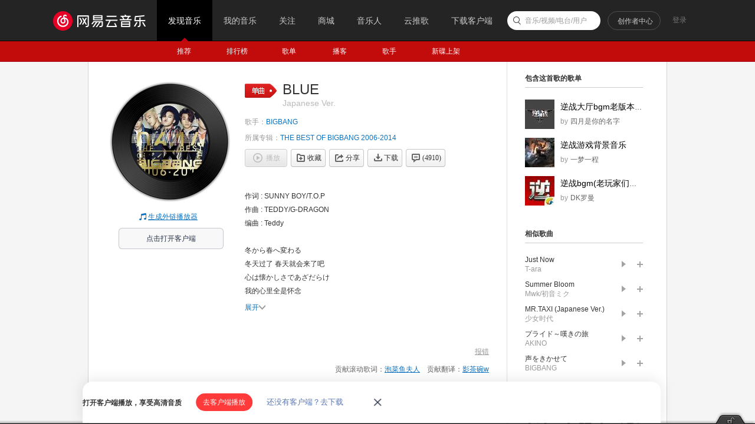

--- FILE ---
content_type: application/javascript
request_url: https://fp-upload.dun.163.com/v2/js/d
body_size: 187
content:
{"code":200,"data":{"dt":"mxgp5yMazppBQkEBRQPWz6rD2yxGHFUT","st":1769421017602,"tid":"5YfKJBDeXSFEUxEVVUbGnu+DmmhSXBFG"},"msg":"ok"}

--- FILE ---
content_type: text/plain;charset=UTF-8
request_url: https://music.163.com/weapi/rep/ugc/user/lyric/privilege?csrf_token=
body_size: -55
content:
{"data":{"lyricLock":1,"transLyricLock":1},"message":"用户相关权限","code":200}

--- FILE ---
content_type: application/javascript; charset=utf-8
request_url: https://st.music.163.com/g/ct-web-login/ctWebLogin.main.0.3.7.435fd762.js
body_size: 219844
content:
!function(e,t){"object"==typeof exports&&"object"==typeof module?module.exports=t():"function"==typeof define&&define.amd?define("CtWebLogin",[],t):"object"==typeof exports?exports.CtWebLogin=t():e.CtWebLogin=t()}(this,function(){return n=[function(e,t,n){"use strict";n.d(t,"a",function(){return r}),n.d(t,"b",function(){return o}),n.d(t,"c",function(){return i});var r=function(){return(r=Object.assign||function(e){for(var t,n=1,r=arguments.length;n<r;n++)for(var o in t=arguments[n])Object.prototype.hasOwnProperty.call(t,o)&&(e[o]=t[o]);return e}).apply(this,arguments)};function o(e,t){var n={};for(o in e)Object.prototype.hasOwnProperty.call(e,o)&&t.indexOf(o)<0&&(n[o]=e[o]);if(null!=e&&"function"==typeof Object.getOwnPropertySymbols)for(var r=0,o=Object.getOwnPropertySymbols(e);r<o.length;r++)t.indexOf(o[r])<0&&Object.prototype.propertyIsEnumerable.call(e,o[r])&&(n[o[r]]=e[o[r]]);return n}Object.create;function i(e,t,n){if(n||2===arguments.length)for(var r,o=0,i=t.length;o<i;o++)!r&&o in t||((r=r||Array.prototype.slice.call(t,0,o))[o]=t[o]);return e.concat(r||Array.prototype.slice.call(t))}Object.create},function(e,t,n){"use strict";e.exports=n(345)},function(e,t,o){"use strict";var n,r,u=function(){return n=void 0===n?Boolean(window&&document&&document.all&&!window.atob):n},i=(r={},function(e){if(void 0===r[e]){var t=document.querySelector(e);if(window.HTMLIFrameElement&&t instanceof window.HTMLIFrameElement)try{t=t.contentDocument.head}catch(e){t=null}r[e]=t}return r[e]}),c=[];function s(e){for(var t=-1,n=0;n<c.length;n++)if(c[n].identifier===e){t=n;break}return t}function l(e,t){for(var n={},r=[],o=0;o<e.length;o++){var i=e[o],a=t.base?i[0]+t.base:i[0],u=n[a]||0,l="".concat(a," ").concat(u),a=(n[a]=u+1,s(l)),u={css:i[1],media:i[2],sourceMap:i[3]};-1!==a?(c[a].references++,c[a].updater(u)):c.push({identifier:l,updater:function(t,e){var n,r,o;{var i;o=e.singleton?(i=m++,n=h=h||f(e),r=p.bind(null,n,i,!1),p.bind(null,n,i,!0)):(n=f(e),r=function(e,t,n){var r=n.css,o=n.media,n=n.sourceMap;o?e.setAttribute("media",o):e.removeAttribute("media");n&&"undefined"!=typeof btoa&&(r+="\n/*# sourceMappingURL=data:application/json;base64,".concat(btoa(unescape(encodeURIComponent(JSON.stringify(n))))," */"));if(e.styleSheet)e.styleSheet.cssText=r;else{for(;e.firstChild;)e.removeChild(e.firstChild);e.appendChild(document.createTextNode(r))}}.bind(null,n,e),function(){var e=n;null!==e.parentNode&&e.parentNode.removeChild(e)})}return r(t),function(e){e?e.css===t.css&&e.media===t.media&&e.sourceMap===t.sourceMap||r(t=e):o()}}(u,t),references:1}),r.push(l)}return r}function f(e){var t=document.createElement("style"),n=e.attributes||{};if(void 0===n.nonce&&(r=o.nc)&&(n.nonce=r),Object.keys(n).forEach(function(e){t.setAttribute(e,n[e])}),"function"==typeof e.insert)e.insert(t);else{var r=i(e.insert||"head");if(!r)throw new Error("Couldn't find a style target. This probably means that the value for the 'insert' parameter is invalid.");r.appendChild(t)}return t}a=[];var a,d=function(e,t){return a[e]=t,a.filter(Boolean).join("\n")};function p(e,t,n,r){var n=n?"":r.media?"@media ".concat(r.media," {").concat(r.css,"}"):r.css;e.styleSheet?e.styleSheet.cssText=d(t,n):(r=document.createTextNode(n),(n=e.childNodes)[t]&&e.removeChild(n[t]),n.length?e.insertBefore(r,n[t]):e.appendChild(r))}var h=null,m=0;e.exports=function(e,i){(i=i||{}).singleton||"boolean"==typeof i.singleton||(i.singleton=u());var a=l(e=e||[],i);return function(e){if(e=e||[],"[object Array]"===Object.prototype.toString.call(e)){for(var t=0;t<a.length;t++){var n=s(a[t]);c[n].references--}for(var e=l(e,i),r=0;r<a.length;r++){var o=s(a[r]);0===c[o].references&&(c[o].updater(),c.splice(o,1))}a=e}}}},function(e,t){e.exports=function(e){return e&&e.__esModule?e:{default:e}},e.exports.__esModule=!0,e.exports.default=e.exports},function(e,t,n){n=n(416)();e.exports=n;try{regeneratorRuntime=n}catch(e){"object"==typeof globalThis?globalThis.regeneratorRuntime=n:Function("r","regeneratorRuntime = r")(n)}},function(e,t,n){"use strict";e.exports=function(n){var l=[];return l.toString=function(){return this.map(function(e){var t=function(e,t){var n=e[1]||"",r=e[3];if(!r)return n;if(t&&"function"==typeof btoa)return e=function(e){e=btoa(unescape(encodeURIComponent(JSON.stringify(e)))),e="sourceMappingURL=data:application/json;charset=utf-8;base64,".concat(e);return"/*# ".concat(e," */")}(r),t=r.sources.map(function(e){return"/*# sourceURL=".concat(r.sourceRoot||"").concat(e," */")}),[n].concat(t).concat([e]).join("\n");return[n].join("\n")}(e,n);return e[2]?"@media ".concat(e[2]," {").concat(t,"}"):t}).join("")},l.i=function(e,t,n){"string"==typeof e&&(e=[[null,e,""]]);var r={};if(n)for(var o=0;o<this.length;o++){var i=this[o][0];null!=i&&(r[i]=!0)}for(var a=0;a<e.length;a++){var u=[].concat(e[a]);n&&r[u[0]]||(t&&(u[2]?u[2]="".concat(t," and ").concat(u[2]):u[2]=t),l.push(u))}},l}},function(t,e,n){var r=n(57),o=n(85);function i(e){return t.exports=i="function"==typeof r&&"symbol"==typeof o?function(e){return typeof e}:function(e){return e&&"function"==typeof r&&e.constructor===r&&e!==r.prototype?"symbol":typeof e},t.exports.__esModule=!0,t.exports.default=t.exports,i(e)}t.exports=i,t.exports.__esModule=!0,t.exports.default=t.exports},function(e,t,n){e.exports=n(325)},function(e,t,n){e.exports=n(332)},function(e,t){e=e.exports={version:"2.6.12"};"number"==typeof __e&&(__e=e)},function(e,t,h){var n,r,m=h(6),v=h(7),g=h(8);r=[t,h(36),h(23),h(1),h(14)],void 0!==(t="function"==typeof(n=function(e,t,i,n,r){"use strict";var o=h(3);function u(e){if("function"!=typeof v)return null;var n=new v,r=new v;return(u=function e(t){return t?r:n})(e)}function a(e,t){if(!t&&e&&e.__esModule)return e;if(null===e||"object"!=m(e)&&"function"!=typeof e)return{default:e};var n=u(t);if(n&&n.has(e))return n.get(e);var r={__proto__:null},o=Object.defineProperty&&g;for(var i in e)if("default"!==i&&Object.prototype.hasOwnProperty.call(e,i)){var a=o?g(e,i):null;a&&(a.get||a.set)?Object.defineProperty(r,i,a):r[i]=e[i]}return r.default=e,n&&n.set(e,r),r}Object.defineProperty(e,"__esModule",{value:true}),e.initialState=e.getActions=e.StoreContext=e.ActionType=void 0,e.reducer=f,e.useStore=p,t=o(t),i=o(i),n=a(n);var l=e.initialState={type:"",modalType:r.ModalType.QrCodeLogin,originType:"",areaCode:86,phone:"",password:"",captcha:"",confirmConfig:null,riskConfig:null,allowOtherLogin:false,allowPwdLogin:false,allowScanLogin:false,isAgree:false,mailHasBindPhone:false,modalTitle:"",phoneParams:{},emailParams:{},ursCaptchaParams:{}},c=e.ActionType={ShowModal:"showModal",ShowConfirmModal:"showConfirmModal",UpdateState:"updateState"},s=e.getActions=function e(n){return(0,t.default)((0,t.default)((0,t.default)({},c.ShowModal,function(e,t){return n({type:c.ShowModal,payload:(0,i.default)({modalType:e},t)})}),c.ShowConfirmModal,function(e){return n({type:c.ShowConfirmModal,confirmConfig:e})}),c.UpdateState,function(e){return n({type:c.UpdateState,payload:e})})};function f(e,t){switch(t.type){case c.ShowModal:{var n=t.payload;return(0,i.default)({},e,n)}case c.ShowConfirmModal:{var r=t.confirmConfig;return(0,i.default)({},e,{confirmConfig:r})}case c.UpdateState:{var o=t.payload;return(0,i.default)({},e,o)}default:throw new Error}}var d=e.StoreContext=n.default.createContext(null);function p(){return(0,n.useContext)(d)}})?n.apply(t,r):n)&&(e.exports=t)},function(e,t,n){var r=n(366),o=n(368),i=n(265),a=n(371);e.exports=function(e,t){return r(e)||o(e,t)||i(e,t)||a()},e.exports.__esModule=!0,e.exports.default=e.exports},function(e,t){e.exports=function(e){return e&&e.__esModule?e:{default:e}},e.exports.__esModule=!0,e.exports.default=e.exports},function(e,t,n){e.exports=n(373)()},function(e,t,x){var n,r;r=[t,x(36)],void 0!==(t="function"==typeof(n=function(e,t){"use strict";var n=x(3),r=(Object.defineProperty(e,"__esModule",{value:true}),e.isTest=e.isOnline=e.delayUpdateTime=e.SnsHost=e.ShowMode=e.SecondaryVerifyType=e.SecondaryVerifySnsTypeLoginType=e.SecondaryVerifySnsType=e.SecondaryVerifyConfig=e.QrCodeStatus=e.PhoneLoginType=e.PhoneExistType=e.PhoneBindProcess=e.ModalType=e.LoginMethod=e.FaVerifyModal=e.EmailSuffixs=e.EmailRegex=void 0,t=n(t),e.ShowMode={Page:"page",Modal:"modal"}),o=e.EmailSuffixs=["@163.com","@126.com","@yeah.net","@vip.163.com","@vip.126.com","@188.com"],i=e.EmailRegex=/@((163|126|vip\.163|vip\.163|188)\.com|yeah\.net)?$/,a=e.ModalType={QrCodeLogin:"qrCodeLogin",LoginList:"loginList",CaptchaVerify:"captchaVerify",MailLogin:"mailLogin",NickNameSet:"nickNameSet",PhoneLogin:"phoneLogin",CaptchaLogin:"captchaLogin",PhoneRegister:"phoneRegister",PhonePwdRest:"phonePwdRest",PhoneBind:"phoneBind",LoginProtect:"loginProtect",LoginRisk:"loginRisk",SecurityVerification:"securityVerification",DeviceScanVerify:"deviceScanVerify",DeviceConfirmVerify:"deviceConfirmVerify",SmsVerifyUp:"smsVerifyUp",SmsVerify:"smsVerify",SMSAuthentication:"smsAuthentication",BindingCellphone:"bindingCellphone",TwiceUsedConfirm:"twiceUsedConfirm",MailAuth:"mailAuth",RedirectMobileTip:"redirectMobileTip",QrCodeVerifyLogin:"qrCodeVerifyLogin"},u=e.PhoneLoginType={Password:"password",SmsCaptcha:"captcha"},l=e.PhoneBindProcess={SmsCaptcha:"smsCaptcha",PwdSet:"pwdSet"},c=e.PhoneExistType={NotExist:-1,Main:1,Sns:2,Urs:3},s=e.isOnline=function e(){return/.*music.163.com$/.test(window.location.hostname)||/qa-.*\.pretest\.igame\.163\.com$/.test(window.location.hostname)},f=e.isTest=function e(){return/qa.*.163.com$/.test(window.location.hostname)},d=e.SnsHost={Test:"qa.igame.163.com",Online:"music.163.com"},p=e.LoginMethod={Cellphone:"Cellphone",Wechat:"WeChat",QQ:"QQ",Weibo:"Weibo",QrCode:"QrCode",NetEaseMail:"NetEaseMail",UrsCaptchaLogin:"UrsCaptchaLogin"},h=e.delayUpdateTime=3e3,m=e.SecondaryVerifyType={UP_SMS:"UP_SMS",DEVICE_CONFIRM:"DEVICE_CONFIRM",DEVICE_SCAN:"DEVICE_SCAN",BINDING_CELLPHONE:"BINDING_CELLPHONE",MAIL_AUTH:"MAIL_AUTH",SECURITY_EMAIL:"SECURITY_EMAIL",WEICHAT_AUTH:"WEICHAT_AUTH",QQ_AUTH:"QQ_AUTH",WEIBO_AUTH:"WEIBO_AUTH"},v=e.SecondaryVerifyConfig=(0,t.default)((0,t.default)((0,t.default)((0,t.default)((0,t.default)((0,t.default)((0,t.default)((0,t.default)((0,t.default)({},m.UP_SMS,{name:"短信验证",icon:"https://p5.music.126.net/obj/wonDlsKUwrLClGjCm8Kx/57179669709/2eb7/3678/83a5/8bf9a7fc0bf943b565f7f1354dc7a4bb.png"}),m.DEVICE_CONFIRM,{name:"原设备确认",icon:"https://p6.music.126.net/obj/wonDlsKUwrLClGjCm8Kx/57179679053/72dc/1682/2420/8f7e76671f477befb586f683c0d64221.png"}),m.DEVICE_SCAN,{name:"原设备扫码验证",icon:"https://p6.music.126.net/obj/wonDlsKUwrLClGjCm8Kx/57179671220/03d7/bfd7/bda0/4d5ea1257224500a308fbbe71cf2e4a0.png"}),m.BINDING_CELLPHONE,{name:"绑定手机号验证",icon:"https://p5.music.126.net/obj/wo3DlcOGw6DClTvDisK1/57580017135/9abf/9468/79a3/f3649efef49b41caff4534f693701f9d.png"}),m.MAIL_AUTH,{name:"网易邮箱验证",icon:"https://p6.music.126.net/obj/wo3DlcOGw6DClTvDisK1/60195202944/2ebc/ccf1/8329/e5ddf46b5ef4250b63fd1b4a1209d67f.png"}),m.SECURITY_EMAIL,{name:"安全邮箱验证",icon:"https://p5.music.126.net/obj/wo3DlcOGw6DClTvDisK1/60130649977/2b4d/ef81/131a/c30949310fe66bcea85e2264d7305b7a.png"}),m.WEICHAT_AUTH,{name:"微信授权验证",icon:"https://p5.music.126.net/obj/wonDlsKUwrLClGjCm8Kx/57313148795/f0a5/acea/639c/2b5c4d7d7b5eb622354ad119dcc88068.png"}),m.QQ_AUTH,{name:"QQ授权验证",icon:"https://p5.music.126.net/obj/wo3DlcOGw6DClTvDisK1/60547588486/2ce8/82b8/20c6/2d7ccb2b34955665b48ac3291c0ec40a.png"}),m.WEIBO_AUTH,{name:"微博授权验证",icon:"https://p6.music.126.net/obj/wo3DlcOGw6DClTvDisK1/60547591206/9ebd/bc1b/95a0/48318c1a650e3d8166d5bb2a140ec40e.png"}),g=e.FaVerifyModal=(0,t.default)((0,t.default)((0,t.default)((0,t.default)((0,t.default)((0,t.default)({},m.UP_SMS,a.SmsVerify),m.DEVICE_CONFIRM,a.DeviceConfirmVerify),m.DEVICE_SCAN,a.DeviceScanVerify),m.BINDING_CELLPHONE,a.BindingCellphone),m.MAIL_AUTH,a.MailAuth),m.SECURITY_EMAIL,a.MailAuth),b=e.QrCodeStatus={INIT:0,START:801,SCANNED:802,EXPIRED:810,CLOSED:811},y=e.SecondaryVerifySnsType=(0,t.default)((0,t.default)((0,t.default)({},m.WEICHAT_AUTH,10),m.QQ_AUTH,5),m.WEIBO_AUTH,2),w=e.SecondaryVerifySnsTypeLoginType=(0,t.default)((0,t.default)((0,t.default)({},m.WEICHAT_AUTH,p.Wechat),m.QQ_AUTH,p.QQ),m.WEIBO_AUTH,p.Weibo)})?n.apply(t,r):n)&&(e.exports=t)},function(e,t,n){n=n(351)();e.exports=n;try{regeneratorRuntime=n}catch(e){"object"==typeof globalThis?globalThis.regeneratorRuntime=n:Function("r","regeneratorRuntime = r")(n)}},function(e,t,n){var c=n(166);function l(e,t,n,r,o,i,a){try{var u=e[i](a),l=u.value}catch(e){return n(e)}u.done?t(l):c.resolve(l).then(r,o)}e.exports=function(u){return function(){var e=this,a=arguments;return new c(function(t,n){var r=u.apply(e,a);function o(e){l(r,t,n,o,i,"next",e)}function i(e){l(r,t,n,o,i,"throw",e)}o(void 0)})}},e.exports.__esModule=!0,e.exports.default=e.exports},function(e,t,n){function m(e,t,n){var r,o,i,a=e&m.F,u=e&m.G,l=e&m.S,c=e&m.P,s=e&m.B,f=e&m.W,d=u?g:g[t]||(g[t]={}),p=d[x],h=u?v:l?v[t]:(v[t]||{})[x];for(r in n=u?t:n)(o=!a&&h&&void 0!==h[r])&&w(d,r)||(i=(o?h:n)[r],d[r]=u&&"function"!=typeof h[r]?n[r]:s&&o?b(i,v):f&&h[r]==i?function(r){function e(e,t,n){if(this instanceof r){switch(arguments.length){case 0:return new r;case 1:return new r(e);case 2:return new r(e,t)}return new r(e,t,n)}return r.apply(this,arguments)}return e[x]=r[x],e}(i):c&&"function"==typeof i?b(Function.call,i):i,c&&((d.virtual||(d.virtual={}))[r]=i,e&m.R)&&p&&!p[r]&&y(p,r,i))}var v=n(20),g=n(9),b=n(46),y=n(51),w=n(50),x="prototype";m.F=1,m.G=2,m.S=4,m.P=8,m.B=16,m.W=32,m.U=64,m.R=128,e.exports=m},function(e,t,s){var n,r;r=[t,s(121),s(122),s(23),s(281),s(476),s(49),s(14)],void 0!==(t="function"==typeof(n=function(e,t,n,g,a,u,b,y){"use strict";var r=s(3),i=(Object.defineProperty(e,"__esModule",{value:true}),e.default=void 0,t=r(t),n=r(n),g=r(g),a=r(a),u=r(u),b=r(b),function e(t){var a=t.showModal;return function(e){if(!a)throw e;var t=e.code,n=e.response;var r=n||{},o=r.data,i=o===void 0?{}:o;switch(t){case 8870:a(y.ModalType.QrCodeVerifyLogin,{qrVerifyConfig:{nickname:i.nickname,unikey:i.unikey}});break;case 8880:a(y.ModalType.RedirectMobileTip);break;case 8810:default:throw e}}}),l=function e(t){var s=t.showModal,f=t.initURS,d=t.loginCb,p=t.bindCb,h=t.isBind,m=t.renderOkCb,v=t.id;return function(e){var t,n;var r=e.code,o=e.message,i=e.response;var a=i||{},u=a.data,l=u===void 0?{}:u;switch(r){case 702:s(y.ModalType.LoginProtect,{phone:l===null||l===void 0?void 0:(t=l.extParam)===null||t===void 0?void 0:t.phone,areaCode:l===null||l===void 0?void 0:(n=l.extParam)===null||n===void 0?void 0:n.countrycode,loginType:l.loginType});break;case 703:s(y.ModalType.LoginRisk,{riskConfig:{code:r,message:o,redirectUrl:l===null||l===void 0?void 0:l.loginFollowUpUrl}});break;case 10004:s(y.ModalType.LoginRisk,{riskConfig:(0,g.default)({code:r,message:o},l),useIframe:true});break;case 10511:s(y.ModalType.LoginRisk,{riskConfig:(0,g.default)({code:r,message:o},l)});break;case 8821:case 8830:break;case 8860:s(y.ModalType.TwiceUsedConfirm);break;default:{(0,b.default)({text:o||"登录失败，请重试"});if(v){var c=document.getElementById(v);c.innerHTML="";if(typeof h==="boolean")f(d,p,m,h);else f(d,m)}break}}throw e}},o=function(){function e(){(0,t.default)(this,e)}(0,n.default)(e,[{key:"get",value:function e(t){var n=arguments.length>1&&arguments[1]!==undefined?arguments[1]:{};var r=arguments.length>2&&arguments[2]!==undefined?arguments[2]:{},o=r.headers;return(0,a.default)(t,{data:n,headers:o})}},{key:"post",value:function e(t){var n=arguments.length>1&&arguments[1]!==undefined?arguments[1]:{};var r=arguments.length>2&&arguments[2]!==undefined?arguments[2]:{},o=r.headers;var i=n;if(n.password)i.password=(0,u.default)(n.password);return(0,a.default)(t,{data:i,method:"POST",headers:o})}},{key:"getUuid",value:function e(){var t=arguments.length>0&&arguments[0]!==undefined?arguments[0]:{};var n=(0,g.default)({type:1,noCheckToken:true},t);return(0,a.default)("/api/login/qrcode/unikey",{data:n,method:"POST",timeout:5e3})}},{key:"poll",value:function e(t,n){return this.post("/api/login/qrcode/client/login",(0,g.default)({type:1,noCheckToken:true},t),{headers:(0,g.default)({"X-loginMethod":y.LoginMethod.QrCode},n)})}},{key:"getAccount",value:function e(){return this.get("/api/w/nuser/account/get",{noCheckToken:true})}},{key:"getGrabStatus",value:function e(){return this.post("/api/user/grabed/status/get",{noCheckToken:true})}},{key:"logout",value:function e(){return this.post("/api/logout")}},{key:"loginSecure",value:function e(t){return this.post("/api/user/login/secure",t)}},{key:"checkLoginType",value:function e(t){return this.get("/api/w/user/login/type/switch",t)}},{key:"phoneLogin",value:function e(t){var n=t.params,r=t.errorConfig;return this.post("/api/login/cellphone",n,{headers:{"X-loginMethod":y.LoginMethod.Cellphone}}).catch(i({showModal:r===null||r===void 0?void 0:r.showModal}))}},{key:"mailLogin",value:function e(t){return this.post("/api/login",t)}},{key:"ursLogin",value:function e(t,n){var r=n.errorConfig;return this.get("/api/middle/account/sns/weblogin",t,{headers:{"X-loginMethod":y.LoginMethod.NetEaseMail}}).catch(i({showModal:r===null||r===void 0?void 0:r.showModal})).catch(l(r))}},{key:"ursCaptchaLogin",value:function e(t){var n=t.errorConfig,r=t.params,o=r===void 0?{}:r;return this.get("/api/middle/account/web/login",(0,g.default)({},o,{fromPage:"mainsite"}),{headers:{"X-loginMethod":y.LoginMethod.Cellphone}}).catch(i({showModal:n===null||n===void 0?void 0:n.showModal})).catch(l(n))}},{key:"sendLoginProtectCaptcha",value:function e(t){return this.post("/api/usersafe/loginprotect/sms/send",t)}},{key:"verifyLoginProtectCaptcha",value:function e(t){return this.post("/api/usersafe/loginprotect/device/add",t)}},{key:"reLogin",value:function e(t){return this.post("/api/user/relogin",t)}},{key:"phoneRegister",value:function e(t){return this.post("/api/register/cellphone",t)}},{key:"initProfile",value:function e(t){return this.post("/api/w/activate/initProfile",t)}},{key:"setNickname",value:function e(t){return this.post("/api/middle/user/profile/init",t)}},{key:"getUserProfile",value:function e(){return this.get("/api/user/current/profile")}},{key:"sendCaptcha",value:function e(t){return this.post("/api/sms/captcha/sent",t)}},{key:"verifyCaptcha",value:function e(t){return this.post("/api/sms/captcha/verify",t)}},{key:"phoneBind",value:function e(t){var n=t.errorConfig;return this.post("/api/w/user/bindingcellphone/v1").catch(l(n))}},{key:"checkPhoneExist",value:function e(t){return this.post("/api/cellphone/existence/check/v1",t)}},{key:"savePrivacy",value:function e(){return this.post("/api/privacy/info/save",{noCheckToken:true})}},{key:"updateBrowser",value:function e(t){return this.post("/api/middle/user/device/browser-type/update",t)}},{key:"getVerifyDeviceCode",value:function e(){return this.get("/api/usersafe/loginprotect/device/verify/getcode")}},{key:"getCodeStatus",value:function e(t){var n=window.getBrowserName?window.getBrowserName():-1;return this.post("/api/usersafe/loginprotect/device/verify/getcodestatus",(0,g.default)({},t,{devicename:n}))}},{key:"getFaList",value:function e(){return(0,a.default)("/api/user/2fa/list",{data:{smsCaptchaAble:true,bindingCellphoneEnable:true},method:"POST",timeout:5e3,isOriginFetch:true})}},{key:"startFaVerify",value:function e(t){return(0,a.default)("/api/user/2fa/begin",{data:t,method:"POST",timeout:5e3,isOriginFetch:true})}},{key:"getDeviceScanCode",value:function e(t){return(0,a.default)("/api/login/origin-device/scan-apply/start",{data:t,method:"POST",timeout:5e3,isOriginFetch:true})}},{key:"getDeviceScanCodeStatus",value:function e(t){return(0,a.default)("/api/login/origin-device/scan-apply/check",{data:t,method:"POST",timeout:5e3,isOriginFetch:true})}},{key:"cancelDeviceScanCode",value:function e(t){return(0,a.default)("/api/login/origin-device/scan-apply/cancel",{data:t,method:"POST",timeout:5e3,isOriginFetch:true})}},{key:"confirmDeviceScanCode",value:function e(t){return(0,a.default)("/api/login/origin-device/apply/start",{data:t,method:"POST",timeout:5e3,isOriginFetch:true})}},{key:"verifyDeviceScanCode",value:function e(t){return(0,a.default)("/api/login/origin-device/apply/check",{data:t,method:"POST",timeout:5e3,isOriginFetch:true})}},{key:"cancelApplyOriginDevice",value:function e(t){return(0,a.default)("/api/login/origin-device/apply/cancel",{data:t,method:"POST",timeout:5e3,isOriginFetch:true})}},{key:"getApplyOriginDeviceStatus",value:function e(t){return(0,a.default)("/api/login/origin-device/apply/check-status",{data:t,method:"POST",timeout:5e3,isOriginFetch:true})}},{key:"getSmsUplinkCaptcha",value:function e(t){return(0,a.default)("/api/middle/account/uplinkcaptcha/get",{data:t,method:"POST",timeout:5e3,isOriginFetch:true})}},{key:"verifySmsUplinkCaptcha",value:function e(t){return(0,a.default)("/api/middle/account/uplinkcaptcha/verify",{data:t,method:"POST",timeout:5e3,isOriginFetch:true})}},{key:"sentSmsDownlinkCaptcha",value:function e(){return(0,a.default)("/api/middle/account/captcha/sent",{method:"POST",timeout:5e3,isOriginFetch:true})}},{key:"verifySmsDownlinkCaptcha",value:function e(t){return(0,a.default)("/api/middle/account/captcha/verify",{data:t,method:"POST",timeout:5e3,isOriginFetch:true})}},{key:"getUserInfo",value:function e(t){return(0,a.default)("/api/login/cellphone/twice/used/user/get",{data:t,method:"POST",timeout:5e3,isOriginFetch:true})}},{key:"twiceUsedConfirm",value:function e(t){return(0,a.default)("/api/login/cellphone/twice/used/confirm",{data:t,method:"POST",timeout:5e3,isOriginFetch:true})}},{key:"sendMailCaptcha",value:function e(t){return(0,a.default)("/api/login/2fa/mail/captcha/send",{data:t,method:"POST",timeout:5e3,isOriginFetch:true})}},{key:"verifyMailCaptcha",value:function e(t){return(0,a.default)("/api/login/2fa/mail/captcha/check",{data:t,method:"POST",timeout:5e3,isOriginFetch:true})}},{key:"sendSecurityMailCaptcha",value:function e(t){return(0,a.default)("/api/user/2fa/securityEmail/send",{data:t,method:"POST",timeout:5e3,isOriginFetch:true})}},{key:"verifySecurityMailCaptcha",value:function e(t){return(0,a.default)("/api/user/2fa/securityEmail/verify",{data:t,method:"POST",timeout:5e3,isOriginFetch:true})}},{key:"sendSecurityMailBindCaptcha",value:function e(t){return(0,a.default)("/api/middle/user/email/sendcaptcha",{data:t,method:"POST",timeout:5e3,isOriginFetch:true})}},{key:"bindSecurityMail",value:function e(t){return(0,a.default)("/api/middle/user/email/addorupdatesecurityemail",{data:t,method:"POST",timeout:5e3,isOriginFetch:true})}},{key:"unbindSecurityMail",value:function e(t){return(0,a.default)("/api/middle/user/email/deleteusersecurityemail",{data:t,method:"POST",timeout:5e3,isOriginFetch:true})}}]);return e}(),c=e.default=new o})?n.apply(t,r):n)&&(e.exports=t)},function(e,t,n){"use strict";function l(e,t,n,r,o,i,a){try{var u=e[i](a),l=u.value}catch(e){return void n(e)}u.done?t(l):Promise.resolve(l).then(r,o)}function r(u){return function(){var e=this,a=arguments;return new Promise(function(t,n){var r=u.apply(e,a);function o(e){l(r,t,n,o,i,"next",e)}function i(e){l(r,t,n,o,i,"throw",e)}o(void 0)})}}n.d(t,"a",function(){return r})},function(e,t){e=e.exports="undefined"!=typeof window&&window.Math==Math?window:"undefined"!=typeof self&&self.Math==Math?self:Function("return this")();"number"==typeof __g&&(__g=e)},function(e,t,n){e.exports=n(350)},function(e,t,n){var r=n(155)("wks"),o=n(154),i=n(28).Symbol,a="function"==typeof i;(e.exports=function(e){return r[e]||(r[e]=a&&i[e]||(a?i:o)("Symbol."+e))}).store=r},function(e,t,n){var r=n(263);function o(){return e.exports=o=r?r.bind():function(e){for(var t=1;t<arguments.length;t++){var n,r=arguments[t];for(n in r)!{}.hasOwnProperty.call(r,n)||(e[n]=r[n])}return e},e.exports.__esModule=!0,e.exports.default=e.exports,o.apply(null,arguments)}e.exports=o,e.exports.__esModule=!0,e.exports.default=e.exports},function(e,t,n){"use strict";t.__esModule=!0;t.PREFIX="mrc",t.default=function(e){var t=1<arguments.length&&void 0!==arguments[1]?arguments[1]:{},n=t.prefixCls,t=t.fullCls;return t||(void 0===n?"mrc":n)+"-"+e}},function(e,t){e.exports=function(e){return"object"==typeof e?null!==e:"function"==typeof e}},function(e,t,l){var n,r,c=l(174);l(64),r=[t,l(23),l(36),l(62),l(499),l(1),l(32),l(508),l(509)],void 0!==(t="function"==typeof(n=function(e,h,m,v,t,g,b,n,y){"use strict";var r=l(3),o=(Object.defineProperty(e,"__esModule",{value:true}),{}),w=(e.default=void 0,h=r(h),m=r(m),v=r(v),t=r(t),g=r(g),b=r(b),c(n).forEach(function(t){if(t==="default"||t==="__esModule")return;if(Object.prototype.hasOwnProperty.call(o,t))return;if(t in e&&e[t]===n[t])return;Object.defineProperty(e,t,{enumerable:true,get:function e(){return n[t]}})}),y=r(y),["type","size","forwardedRef","style","disabled","children","isNew"]),x=new t.default([[n.ButtonSize.Middle,{cls:"btnM"}],[n.ButtonSize.Large,{cls:"btnL"}],[n.ButtonSize.Small,{cls:"btnS"}]]),_=new t.default([[n.ButtonType.Primary,{cls:"primary"}],[n.ButtonType.Ghost,{cls:"ghost"}],[n.ButtonType.PrimaryLight,{cls:"primary-light"}]]),i=function e(o){var t=function e(t){var n=o.disabled,r=o.onClick;if(n)return;r&&r(t)};var n=o.type,r=o.size,i=o.forwardedRef,a=o.style,u=o.disabled,l=o.children,c=o.isNew,s=c===void 0?false:c,f=(0,v.default)(o,w);var d=_.get(n);var p=x.get(r);return g.default.createElement("a",(0,h.default)({className:(0,b.default)(s?y.default.btnNew:y.default.btn,y.default[d.cls],y.default[p.cls],(0,m.default)({},y.default.disabled,u)),onClick:t,ref:i,style:a,href:"javascript:;"},f),g.default.createElement("div",{className:y.default.inner},l))},a=(i.defaultProps={type:n.ButtonType.Primary,size:n.ButtonSize.Middle,style:{},disabled:false,onClick:function e(){}},g.default.forwardRef(function(e,t){return g.default.createElement(i,(0,h.default)({forwardedRef:t},e))})),u=e.default=a})?n.apply(t,r):n)&&(e.exports=t)},function(e,t,n){var r=n(138)("wks"),o=n(100),i=n(20).Symbol,a="function"==typeof i;(e.exports=function(e){return r[e]||(r[e]=a&&i[e]||(a?i:o)("Symbol."+e))}).store=r},function(e,t){e=e.exports="undefined"!=typeof window&&window.Math==Math?window:"undefined"!=typeof self&&self.Math==Math?self:Function("return this")();"number"==typeof __g&&(__g=e)},function(e,t,n){var r=n(47);e.exports=function(e){if(r(e))return e;throw TypeError(e+" is not an object!")}},function(e,t,F){var n,r;r=[t,F(23),F(597),F(599),F(98)],void 0!==(t="function"==typeof(n=function(e,t,n,r,o){"use strict";var i=F(3);function a(){(0,r.default)(n.default,{nefetch:o.default})}Object.defineProperty(e,"__esModule",{value:true}),e.goLoginLog=e.deviceScanVerifyLog=e.checkboxLog=e.changeMessageSendLog=e.changeLoginMethodLog=e.CaptchaVerifyNextStepLog=e.CaptchaVerifyLog=void 0,e.initDawnLog=a,e.webLoginLog=e.verifyResendLog=e.thridLoginBtnLog=e.smsUplinkLog=e.secondaryVerifyLog=e.secondaryVerifyItemLog=e.safeMailOtherTypeLog=e.safeMailFailContainerLog=e.safeMailContainerLog=e.registerLoginLog=e.registerBtnLog=e.qrCodeLoginLog=e.qrCodeLoginBtnLog=e.phoneValidationLog=e.phoneRegisterNextStepLog=e.phoneRegisterLog=e.phoneLoginLog=e.phoneLoginConfirmLog=e.phoneLoginBtnLog=e.otherLoginBtnLog=e.musicDownloadLog=e.messageSendGetCodeLog=e.mailLoginLog=e.mailLoginConfirmLog=e.loginAgreementLog=void 0,t=i(t),n=i(n),r=i(r),o=i(o);var u=e.registerLoginLog={oid:"page_web_register_login",isPage:true,events:["_pd","_pv"]},l=e.qrCodeLoginLog={oid:"mod_web_qr_code_login",isPage:false,events:["_ev"]},c=e.musicDownloadLog={oid:"btn_web_music_download",isPage:false,events:["_ec"]},s=e.otherLoginBtnLog={oid:"btn_web_other_login_method",isPage:false,events:["_ec"]},f=e.webLoginLog={oid:"mod_web_login",isPage:false,events:["_ev"]},d=e.checkboxLog={oid:"cell_web_agreement_check_box",isPage:false,events:["_ec"]},p=e.loginAgreementLog={oid:"cell_web_login_agreement",isPage:false,events:["_ec"]},h=e.phoneLoginBtnLog={oid:"btn_web_mobile_number_login",isPage:false,events:["_ec"]},m=e.registerBtnLog={oid:"btn_web_register",isPage:false,events:["_ec"]},v=e.thridLoginBtnLog={oid:"btn_web_login_method",isPage:false,events:["_ec"]},g=e.CaptchaVerifyLog={oid:"mod_web_message_verification_code",isPage:false,events:["_ev"],virtualParentNode:(0,t.default)({key:"mod_web_login"},f)},b=e.CaptchaVerifyNextStepLog={oid:"btn_web_next_step",isPage:false,events:["_ec"]},y=e.qrCodeLoginBtnLog={oid:"btn_web_qr_code_login",isPage:false,events:["_ec"]},w=e.phoneLoginLog={oid:"mod_web_mobile_number_login",isPage:false,events:["_ev"]},x=e.phoneLoginConfirmLog={oid:"btn_web_login",isPage:false,events:["_ec"],virtualParentNode:(0,t.default)({key:"mod_web_login"},w)},_=e.phoneRegisterLog={oid:"mod_web_mobile_number_register",isPage:false,events:["_ev"]},k=e.phoneRegisterNextStepLog={oid:"btn_web_next_step",isPage:false,events:["_ec"]},E=e.mailLoginLog={oid:"mod_web_mail_login",isPage:false,events:["_ev"]},S=e.mailLoginConfirmLog={oid:"btn_web_login",isPage:false,events:["_ec"],virtualParentNode:(0,t.default)({key:"mod_web_login"},E)},T=e.secondaryVerifyLog={oid:"mod_web_user_authentication_panel",isPage:false,events:["_ev"]},C=e.changeLoginMethodLog={oid:"btn_web_account_auth_change",isPage:false,events:["_ec"]},O=e.secondaryVerifyItemLog={oid:"cell_web_user_authentication",isPage:false,events:["_ec"]},P=e.deviceScanVerifyLog={oid:"mod_web_original_device_scan",isPage:false,events:["_ev"]},M=e.phoneValidationLog={oid:"mod_web_original_device_confirm",isPage:false,events:["_ev"]},N=e.verifyResendLog={oid:"btn_web_message_resend",isPage:false,events:["_ec"]},j=e.smsUplinkLog={oid:"mod_web_measge_send",isPage:false,events:["_ev"]},A=e.goLoginLog={oid:"btn_web_login",isPage:false,events:["_ec"]},L=e.changeMessageSendLog={oid:"btn_web_measge_send_code_type",isPage:false,events:["_ec"]},I=e.messageSendGetCodeLog={oid:"btn_web_measge_send_get_code",isPage:false,events:["_ec"]},R=e.safeMailContainerLog={oid:"page_web_safe_mail_check",isPage:true,events:["_pv","_pd"]},D=e.safeMailOtherTypeLog={oid:"btn_web_safe_mail_check_other",isPage:false,events:["_ec","_ev"]},B=e.safeMailFailContainerLog={oid:"page_web_safe_mail_check_fail",isPage:true,events:["_pv","_pd"]}})?n.apply(t,r):n)&&(e.exports=t)},function(e,t,n){function p(e,t,n){var r,o,i,a=e&p.F,u=e&p.G,l=e&p.P,c=e&p.B,s=u?h:e&p.S?h[t]||(h[t]={}):(h[t]||{})[y],f=u?m:m[t]||(m[t]={}),d=f[y]||(f[y]={});for(r in n=u?t:n)o=((i=!a&&s&&void 0!==s[r])?s:n)[r],i=c&&i?b(o,h):l&&"function"==typeof o?b(Function.call,o):o,s&&g(s,r,o,e&p.U),f[r]!=o&&v(f,r,i),l&&d[r]!=o&&(d[r]=o)}var h=n(28),m=n(68),v=n(61),g=n(52),b=n(71),y="prototype";h.core=m,p.F=1,p.G=2,p.S=4,p.P=8,p.B=16,p.W=32,p.U=64,p.R=128,e.exports=p},function(e,t,n){var a;!function(){"use strict";var r={}.hasOwnProperty;function o(){for(var e="",t=0;t<arguments.length;t++){var n=arguments[t];n&&(e=i(e,function(e){if("string"==typeof e||"number"==typeof e)return e;if("object"!=typeof e)return"";if(Array.isArray(e))return o.apply(null,e);if(e.toString!==Object.prototype.toString&&!e.toString.toString().includes("[native code]"))return e.toString();var t,n="";for(t in e)r.call(e,t)&&e[t]&&(n=i(n,t));return n}(n)))}return e}function i(e,t){return t?e?e+" "+t:e+t:e}e.exports?e.exports=o.default=o:void 0!==(a=function(){return o}.apply(t,[]))&&(e.exports=a)}()},function(e,t,n){"use strict";!function e(){if("undefined"!=typeof __REACT_DEVTOOLS_GLOBAL_HOOK__&&"function"==typeof __REACT_DEVTOOLS_GLOBAL_HOOK__.checkDCE)try{__REACT_DEVTOOLS_GLOBAL_HOOK__.checkDCE(e)}catch(e){console.error(e)}}(),e.exports=n(346)},function(e,s,f){"use strict";!function(i){f.d(s,"e",function(){return h}),f.d(s,"f",function(){return r}),f.d(s,"b",function(){return u}),f.d(s,"a",function(){return n}),f.d(s,"c",function(){return o}),f.d(s,"d",function(){return l});var e=f(4),a=f.n(e),t=f(19);function h(r,o){return r.reduce(function(e,t,n){return e&&r[n]===o[n]},!0)}function m(){var e;return void 0!==i&&null!=(e=i)&&e.TEST_EXEC_ONCE_DISABLE_CACHE}function r(i){function a(){s.splice(0,s.length),f.splice(0,f.length)}var u,l=!1,c=!1,s=[],f=[],d=0,p=new Promise(function(e,t){s.push(e),f.push(t)});return{provider:function(){var n;c&&m()&&(c=!1,n=++d,p=new Promise(function(e,t){n===d&&(s.push(e),f.push(t))}));for(var e=arguments.length,t=new Array(e),r=0;r<e;r++)t[r]=arguments[r];if(c){if(!h(u,t))throw new Error("tl-ef-util: waitProvider with different parameters ".concat(JSON.stringify(u)," & ").concat(JSON.stringify(t)))}else{var o=d;i.apply(void 0,t).then(function(t){o===d&&(l=!0,s.forEach(function(e){return e(t)}),a())}).catch(function(t){o===d&&(l=!0,f.forEach(function(e){return e(t)}),a())}),c=!0,u=t}},consumer:function(){return p},checkProvided:function(){return l}}}function u(e){var e=r(e),t=e.provider,n=e.consumer;return function(){return t.apply(void 0,arguments),n()}}function n(e){e=u(e);if(!(m()||void 0!==i&&null!=(t=i)&&t.TEST_EXEC_ONCE_NO_IMMEDIATE)){for(var t,n=arguments.length,r=new Array(1<n?n-1:0),o=1;o<n;o++)r[o-1]=arguments[o];e.apply(void 0,r).catch(function(){})}return e}function o(r){return new Promise(function(e,t){var n=document.createElement("script");n.src=r,n.onload=function(){return e()},n.onerror=t,document.body.appendChild(n)})}function l(e,t){return c.apply(this,arguments)}function c(){return(c=Object(t.a)(a.a.mark(function e(t,n){var r,o,i;return a.a.wrap(function(e){for(;;)switch(e.prev=e.next){case 0:i=0;case 1:if(i<n)return e.prev=2,e.next=5,t();e.next=16;break;case 5:return r=e.sent,o=void 0,e.abrupt("break",16);case 10:e.prev=10,e.t0=e.catch(2),o=e.t0;case 13:i++,e.next=1;break;case 16:if(o)throw o;e.next=18;break;case 18:return e.abrupt("return",r);case 19:case"end":return e.stop()}},e,null,[[2,10]])}))).apply(this,arguments)}}.call(this,f(177))},function(e,t,n){"use strict";function o(){return(o=Object.assign||function(e){for(var t=1;t<arguments.length;t++){var n,r=arguments[t];for(n in r)Object.prototype.hasOwnProperty.call(r,n)&&(e[n]=r[n])}return e}).apply(this,arguments)}n.d(t,"b",function(){return r}),n.d(t,"c",function(){return i}),n.d(t,"a",function(){return a}),n.d(t,"d",function(){return u});var r=function(t){return Object.keys(t).filter(function(e){return e&&t[e]}).join(" ")},i=function(e,t){var n,r=o({},e=void 0===e?{}:e);return r.stop=function(){return r.pending||(r.pending=!0,n=function(){r.pending=!1,t()}),n},r},a=function o(i,a){return void 0===a&&(a=[]),function(){for(var e,t=arguments.length,n=new Array(t),r=0;r<t;r++)n[r]=arguments[r];return e=[].concat(a,n),0===[].concat(n).length?i.apply(void 0,e):o(i,e)}},u=function(){function e(){return(65536*(1+Math.random())|0).toString(16).substring(1)}return"mrc-modal-"+(e()+e())+"-"+e()+"-"+e()+"-"+e()+"-"+e()+e()+e()}},function(e,t,n){var r=n(116),o=n(273);e.exports=function(e,t,n){return(t=o(t))in e?r(e,t,{value:n,enumerable:!0,configurable:!0,writable:!0}):e[t]=n,e},e.exports.__esModule=!0,e.exports.default=e.exports},function(e,t,n){"use strict";function r(e,t){if(!(e instanceof t))throw new TypeError("Cannot call a class as a function")}n.d(t,"a",function(){return r})},function(e,t,n){"use strict";n.d(t,"a",function(){return i});var o=n(134);function r(e,t){for(var n=0;n<t.length;n++){var r=t[n];r.enumerable=r.enumerable||!1,r.configurable=!0,"value"in r&&(r.writable=!0),Object.defineProperty(e,Object(o.a)(r.key),r)}}function i(e,t,n){return t&&r(e.prototype,t),n&&r(e,n),Object.defineProperty(e,"prototype",{writable:!1}),e}},function(e,t,n){"use strict";var r=n(12),o=(Object.defineProperty(t,"__esModule",{value:!0}),{appendTrackLog:!0,available:!0,availableOrReject:!0}),u=(t.default=function(e,t){return h.apply(this,arguments)},Object.defineProperty(t,"appendTrackLog",{enumerable:!0,get:function(){return c.appendTrackLog}}),Object.defineProperty(t,"available",{enumerable:!0,get:function(){return a.available}}),Object.defineProperty(t,"availableOrReject",{enumerable:!0,get:function(){return a.availableOrReject}}),r(n(4))),l=r(n(285)),i=r(n(43)),c=n(132),s=r(n(286)),f=n(424),a=n(428),d=n(74),p=(Object.keys(d).forEach(function(e){"default"===e||"__esModule"===e||Object.prototype.hasOwnProperty.call(o,e)||e in t&&t[e]===d[e]||Object.defineProperty(t,e,{enumerable:!0,get:function(){return d[e]}})}),{method:"GET",encrypt:!0,needsGuardianToken:!1,tokenKey:void 0,credentials:"include",async:!0});function h(){return(h=(0,i.default)(u.default.mark(function e(t,n){var r,o,i,a;return u.default.wrap(function(e){for(;;)switch(e.prev=e.next){case 0:return r=(0,l.default)({},p,{url:t},n),(0,f.validate)(r),o=(0,f.mapRequest)(r),(0,c.appendTrackLog)(r.trackLogs,"network-fetch: before bridge fetch"),e.next=6,(0,s.default)(o,{trackLogs:r.trackLogs});case 6:return i=e.sent,(0,c.appendTrackLog)(r.trackLogs,"network-fetch: after bridge fetch",{rawResponse:i}),a=(0,f.mapResponse)(i),(0,f.mergeDebugInfo)(a,{parameters:r,bridgeParameters:o,encrypt:r.encrypt,rawResponse:i}),e.abrupt("return",a);case 11:case"end":return e.stop()}},e)}))).apply(this,arguments)}},function(e,t,n){e.exports=!n(45)(function(){return 7!=Object.defineProperty({},"a",{get:function(){return 7}}).a})},function(e,t,n){var r=n(42),o=n(232),i=n(136),a=Object.defineProperty;t.f=n(40)?Object.defineProperty:function(e,t,n){if(r(e),t=i(t,!0),r(n),o)try{return a(e,t,n)}catch(e){}if("get"in n||"set"in n)throw TypeError("Accessors not supported!");return"value"in n&&(e[t]=n.value),e}},function(e,t,n){var r=n(25);e.exports=function(e){if(r(e))return e;throw TypeError(e+" is not an object!")}},function(e,t){function l(e,t,n,r,o,i,a){try{var u=e[i](a),l=u.value}catch(e){return void n(e)}u.done?t(l):Promise.resolve(l).then(r,o)}e.exports=function(u){return function(){var e=this,a=arguments;return new Promise(function(t,n){var r=u.apply(e,a);function o(e){l(r,t,n,o,i,"next",e)}function i(e){l(r,t,n,o,i,"throw",e)}o(void 0)})}},e.exports.__esModule=!0,e.exports.default=e.exports},function(e,t){e.exports=function(e){try{return!!e()}catch(e){return!0}}},function(e,t){e.exports=function(e){try{return!!e()}catch(e){return!0}}},function(e,t,n){var i=n(58);e.exports=function(r,o,e){if(i(r),void 0===o)return r;switch(e){case 1:return function(e){return r.call(o,e)};case 2:return function(e,t){return r.call(o,e,t)};case 3:return function(e,t,n){return r.call(o,e,t,n)}}return function(){return r.apply(o,arguments)}}},function(e,t){e.exports=function(e){return"object"==typeof e?null!==e:"function"==typeof e}},function(e,t,n){e.exports=!n(44)(function(){return 7!=Object.defineProperty({},"a",{get:function(){return 7}}).a})},function(e,t,a){var n,r;r=[t,a(23),a(294),a(485)],void 0!==(t="function"==typeof(n=function(e,n,r,o){"use strict";var t=a(3),i=(Object.defineProperty(e,"__esModule",{value:true}),e.default=void 0,n=t(n),o=t(o),e.default=function e(t){return(0,r.ShowToast)((0,n.default)({className:o.default.toast},t))})})?n.apply(t,r):n)&&(e.exports=t)},function(e,t){var n={}.hasOwnProperty;e.exports=function(e,t){return n.call(e,t)}},function(e,t,n){var r=n(41),o=n(78);e.exports=n(40)?function(e,t,n){return r.f(e,t,o(1,n))}:function(e,t,n){return e[t]=n,e}},function(e,t,n){var i=n(28),a=n(61),u=n(70),l=n(154)("src"),r=n(334),o="toString",c=(""+r).split(o);n(68).inspectSource=function(e){return r.call(e)},(e.exports=function(e,t,n,r){var o="function"==typeof n;o&&!u(n,"name")&&a(n,"name",t),e[t]!==n&&(o&&!u(n,l)&&a(n,l,e[t]?""+e[t]:c.join(String(t))),e===i?e[t]=n:r?e[t]?e[t]=n:a(e,t,n):(delete e[t],a(e,t,n)))})(Function.prototype,o,function(){return"function"==typeof this&&this[l]||r.call(this)})},function(e,t){var n={}.toString;e.exports=function(e){return n.call(e).slice(8,-1)}},function(e,t,n){var r=n(110),o=Math.min;e.exports=function(e){return 0<e?o(r(e),9007199254740991):0}},function(e,t,o){var n,r;r=[t,o(1),o(13),o(523)],void 0!==(t="function"==typeof(n=function(e,i,t,a){"use strict";var n=o(3);function r(e){var t=e.leftText,n=e.onLeftClick,r=e.rightText,o=e.onRightClick;return i.default.createElement("div",{className:a.default.footer},t&&i.default.createElement("a",{className:a.default.blue,href:"javascript:;",onClick:n},"<  ",t),r&&i.default.createElement("a",{href:"javascript:;",onClick:o},"<  ",r))}Object.defineProperty(e,"__esModule",{value:true}),e.default=r,i=n(i),t=n(t),a=n(a),r.propTypes={leftText:t.default.string,onLeftClick:t.default.func,rightText:t.default.string,onRightClick:t.default.func},r.defaultProps={leftText:"",onLeftClick:function e(){},rightText:"",onRightClick:function e(){}}})?n.apply(t,r):n)&&(e.exports=t)},function(e,t,n){var r;void 0!==(t="function"==typeof(r=function(e){"use strict";Object.defineProperty(e,"__esModule",{value:true}),e.default=void 0;var t,n=e.default=function e(t){var n=document.querySelector("#dawn-login-node");if(n){var r,o,i;(r=window)===null||r===void 0?void 0:(o=r.NE_DAWN)===null||o===void 0?void 0:(i=o.trigger)===null||i===void 0?void 0:i.call(o,n,{event:"_fullloginlog",params:t})}}})?r.apply(t,[t]):r)&&(e.exports=t)},function(e,t,n){n(231),n(105),n(319),n(320),e.exports=n(9).Symbol},function(e,t){e.exports=function(e){if("function"!=typeof e)throw TypeError(e+" is not a function!");return e}},function(e,t,n){var r=n(140),o=n(102);e.exports=function(e){return r(o(e))}},function(e,t,n){var r=n(102);e.exports=function(e){return Object(r(e))}},function(e,t,n){var r=n(69),o=n(153);e.exports=n(48)?function(e,t,n){return r.f(e,t,o(1,n))}:function(e,t,n){return e[t]=n,e}},function(e,t,n){var a=n(343),u=n(344);e.exports=function(e,t){if(null==e)return{};var n,r=u(e,t);if(a)for(var o=a(e),i=0;i<o.length;i++)n=o[i],-1===t.indexOf(n)&&{}.propertyIsEnumerable.call(e,n)&&(r[n]=e[n]);return r},e.exports.__esModule=!0,e.exports.default=e.exports},function(e,t,n){"use strict";var _=n(29),k=n(89),E=n(54),S=n(110),T=n(161),C=n(113),O=Math.max,P=Math.min,M=Math.floor,N=/\$([$&`']|\d\d?|<[^>]*>)/g,j=/\$([$&`']|\d\d?)/g;n(115)("replace",2,function(o,i,w,x){return[function(e,t){var n=o(this),r=null==e?void 0:e[i];return void 0!==r?r.call(e,n,t):w.call(String(n),e,t)},function(e,t){var n=x(w,e,this,t);if(n.done)return n.value;for(var r,o=_(e),i=String(this),a="function"==typeof t,u=(a||(t=String(t)),o.global),l=(u&&(r=o.unicode,o.lastIndex=0),[]);null!==(p=C(o,i))&&(l.push(p),u);)""===String(p[0])&&(o.lastIndex=T(i,E(o.lastIndex),r));for(var c,s="",f=0,d=0;d<l.length;d++){for(var p=l[d],h=String(p[0]),m=O(P(S(p.index),i.length),0),v=[],g=1;g<p.length;g++)v.push(void 0===(c=p[g])?c:String(c));var b=p.groups,y=a?(y=[h].concat(v,m,i),void 0!==b&&y.push(b),String(t.apply(void 0,y))):function(i,a,u,l,c,e){var s=u+i.length,f=l.length,t=j;void 0!==c&&(c=k(c),t=N);return w.call(e,t,function(e,t){var n;switch(t.charAt(0)){case"$":return"$";case"&":return i;case"`":return a.slice(0,u);case"'":return a.slice(s);case"<":n=c[t.slice(1,-1)];break;default:var r,o=+t;if(0==o)return e;if(f<o)return 0!==(r=M(o/10))&&r<=f?void 0===l[r-1]?t.charAt(1):l[r-1]+t.charAt(1):e;n=l[o-1]}return void 0===n?"":n})}(h,i,m,v,b,t);f<=m&&(s+=i.slice(f,m)+y,f=m+h.length)}return s+i.slice(f)}]})},function(e,t,n){"use strict";var r=n(31),o=n(159)(1);r(r.P+r.F*!n(172)([].map,!0),"Array",{map:function(e){return o(this,e,arguments[1])}})},function(e,t,n){"use strict";function r(e){return(r="function"==typeof Symbol&&"symbol"==typeof Symbol.iterator?function(e){return typeof e}:function(e){return e&&"function"==typeof Symbol&&e.constructor===Symbol&&e!==Symbol.prototype?"symbol":typeof e})(e)}n.d(t,"a",function(){return r})},function(e,t,n){var f=n(46),d=n(239),p=n(240),h=n(42),m=n(103),v=n(241),g={},b={};(t=e.exports=function(e,t,n,r,o){var i,a,u,l,o=o?function(){return e}:v(e),c=f(n,r,t?2:1),s=0;if("function"!=typeof o)throw TypeError(e+" is not iterable!");if(p(o)){for(i=m(e.length);s<i;s++)if((l=t?c(h(a=e[s])[0],a[1]):c(e[s]))===g||l===b)return l}else for(u=o.call(e);!(a=u.next()).done;)if((l=d(u,c,a.value,t))===g||l===b)return l}).BREAK=g,t.RETURN=b},function(e,t,n){"use strict";var r=n(31),o=n(157),l=n(53),c=n(158),s=n(54),f=[].slice;r(r.P+r.F*n(44)(function(){o&&f.call(o)}),"Array",{slice:function(e,t){var n=s(this.length),r=l(this);if(t=void 0===t?n:t,"Array"==r)return f.call(this,e,t);for(var o=c(e,n),e=c(t,n),i=s(e-o),a=new Array(i),u=0;u<i;u++)a[u]="String"==r?this.charAt(o+u):this[o+u];return a}})},function(e,t){e=e.exports={version:"2.6.12"};"number"==typeof __e&&(__e=e)},function(e,t,n){var r=n(29),o=n(245),i=n(152),a=Object.defineProperty;t.f=n(48)?Object.defineProperty:function(e,t,n){if(r(e),t=i(t,!0),r(n),o)try{return a(e,t,n)}catch(e){}if("get"in n||"set"in n)throw TypeError("Accessors not supported!");return"value"in n&&(e[t]=n.value),e}},function(e,t){var n={}.hasOwnProperty;e.exports=function(e,t){return n.call(e,t)}},function(e,t,n){var i=n(88);e.exports=function(r,o,e){if(i(r),void 0===o)return r;switch(e){case 1:return function(e){return r.call(o,e)};case 2:return function(e,t){return r.call(o,e,t)};case 3:return function(e,t,n){return r.call(o,e,t,n)}}return function(){return r.apply(o,arguments)}}},function(e,t){e.exports=function(e){if(null==e)throw TypeError("Can't call method on  "+e);return e}},function(t,e){function n(e){return t.exports=n="function"==typeof Symbol&&"symbol"==typeof Symbol.iterator?function(e){return typeof e}:function(e){return e&&"function"==typeof Symbol&&e.constructor===Symbol&&e!==Symbol.prototype?"symbol":typeof e},t.exports.__esModule=!0,t.exports.default=t.exports,n(e)}t.exports=n,t.exports.__esModule=!0,t.exports.default=t.exports},function(e,t,n){"use strict";Object.defineProperty(t,"__esModule",{value:!0});var r=n(418),o=(Object.keys(r).forEach(function(e){"default"===e||"__esModule"===e||e in t&&t[e]===r[e]||Object.defineProperty(t,e,{enumerable:!0,get:function(){return r[e]}})}),n(421)),i=(Object.keys(o).forEach(function(e){"default"===e||"__esModule"===e||e in t&&t[e]===o[e]||Object.defineProperty(t,e,{enumerable:!0,get:function(){return o[e]}})}),n(422));Object.keys(i).forEach(function(e){"default"===e||"__esModule"===e||e in t&&t[e]===i[e]||Object.defineProperty(t,e,{enumerable:!0,get:function(){return i[e]}})})},function(e,t,n){var r;n=[t,n(63),n(469)],void 0!==(t="function"==typeof(r=function(e,t,n){"use strict";Object.defineProperty(e,"__esModule",{value:true}),e.getIsVisible=p,e.h5Login=u,e.isOnline=a,e.isPhone=s,e.isThirdLogin=c,e.phoneMask=f,e.redirect=i,e.setModalType=d,e.webLogin=l;var r=/^(https?:\/\/?[\w-.]*(igame|music|iplay)\.163\.com)?([/\w-.]*)?([?#].*)?$/,o;function i(e,t){if(typeof window==="undefined"||!e)return false;var n=decodeURIComponent(e);if(!r.test(n))return false;if(/^\/\//.test(n))n="".concat(window.location.protocol).concat(n);if(/^\//.test(n))n="".concat(window.location.origin).concat(n);n=n.replace(/^\s+|\s+$/g,"");if(/163\.com\/m\/at\//i.test(n)||/163\.com\/show\/m\//i.test(n)||/163\.com\/prime\/m\//i.test(n))window.location.href=n;else n=n.replace("/m/","/#/");if(/^https?:\/\//i.test(n)){t&&t();window.location.href=n;return true}window.location.href="/discover";return false}function a(){return window.location.hostname.indexOf("music")>-1}function u(e){var t=a()?"y.music.163.com":"qa.igame.163.com";window.location.href="".concat(window.location.protocol,"://").concat(t,"/m/login?redirect_url=").concat(encodeURIComponent(e))}function l(e){var t=a()?"music.163.com":"qa.igame.163.com";window.location.href="".concat(window.location.protocol,"://").concat(t,"/#/login?targetUrl=").concat(encodeURIComponent(e))}function c(){return n.Cookie.get("thirdlogin")}function s(e,t){var n=t||86;return!!e&&(+n===86?/^\d{11}$/:/^\d+$/).test(e)}function f(e){if(!e)return"";var t=e.length,n=[];n[0]=t/3|0;n[1]=n[0]+((t-n[0])/2|0);return e.substring(0,n[0])+e.substring(n[0],n[1]).replace(/\d/g,"*")+e.substring(n[1],t)}function d(e){o=e}function p(){return!!o}})?r.apply(t,n):r)&&(e.exports=t)},function(e,t,c){var n,r;r=[t,c(36),c(1),c(32),c(13),c(524)],void 0!==(t="function"==typeof(n=function(e,o,i,a,t,u){"use strict";var n=c(3),l=(Object.defineProperty(e,"__esModule",{value:true}),e.MsgType=void 0,e.default=r,o=n(o),i=n(i),a=n(a),t=n(t),u=n(u),e.MsgType={Fail:"fail",Ok:"ok"});function r(e){var t=e.text,n=e.type,r=e.style;return t?i.default.createElement("div",{className:(0,a.default)(u.default.wrap,(0,o.default)({},u.default.fail,n===l.Fail)),style:r},i.default.createElement("i",{className:u.default.icon}),i.default.createElement("span",null,t)):null}r.propTypes={type:t.default.string,text:t.default.string,style:t.default.object},r.defaultProps={type:l.Fail,text:"",style:{}}})?n.apply(t,r):n)&&(e.exports=t)},function(e,t,u){var n,r;r=[t,u(1),u(32),u(555)],void 0!==(t="function"==typeof(n=function(e,o,i,a){"use strict";var t=u(3),n=(Object.defineProperty(e,"__esModule",{value:true}),e.default=void 0,o=t(o),i=t(i),a=t(a),function e(t){var n=t.className,r=t.userInfo;return o.default.createElement("div",{className:(0,i.default)(a.default.userInfoLine,n)},o.default.createElement("img",{src:r===null||r===void 0?void 0:r.avatarUrl,alt:"avatar",className:a.default.avatar}),o.default.createElement("div",{className:a.default.userInfo},o.default.createElement("span",{className:a.default.nickname},"用户昵称"),o.default.createElement("span",{className:a.default.username},r===null||r===void 0?void 0:r.nickName)))}),r=e.default=n})?n.apply(t,r):n)&&(e.exports=t)},function(e,t){e.exports=function(e,t){return{enumerable:!(1&e),configurable:!(2&e),writable:!(4&e),value:t}}},function(e,t,n){function r(e){u(e,o,{value:{i:"O"+ ++l,w:{}}})}var o=n(100)("meta"),i=n(25),a=n(50),u=n(41).f,l=0,c=Object.isExtensible||function(){return!0},s=!n(45)(function(){return c(Object.preventExtensions({}))}),f=e.exports={KEY:o,NEED:!1,fastKey:function(e,t){if(!i(e))return"symbol"==typeof e?e:("string"==typeof e?"S":"P")+e;if(!a(e,o)){if(!c(e))return"F";if(!t)return"E";r(e)}return e[o].i},getWeak:function(e,t){if(!a(e,o)){if(!c(e))return!0;if(!t)return!1;r(e)}return e[o].w},onFreeze:function(e){return s&&f.NEED&&c(e)&&!a(e,o)&&r(e),e}}},function(e,t){e.exports=!0},function(e,t,n){var r=n(41).f,o=n(50),i=n(27)("toStringTag");e.exports=function(e,t,n){e&&!o(e=n?e:e.prototype,i)&&r(e,i,{configurable:!0,value:t})}},function(e,t,n){var r=n(233),o=n(143);e.exports=Object.keys||function(e){return r(e,o)}},function(e,t){var n={}.toString;e.exports=function(e){return n.call(e).slice(8,-1)}},function(e,t,n){function r(){}var o=n(42),i=n(317),a=n(143),u=n(142)("IE_PROTO"),l="prototype",c=function(){var e=n(135)("iframe"),t=a.length;for(e.style.display="none",n(234).appendChild(e),e.src="javascript:",(e=e.contentWindow.document).open(),e.write("<script>document.F=Object<\/script>"),e.close(),c=e.F;t--;)delete c[l][a[t]];return c()};e.exports=Object.create||function(e,t){var n;return null!==e?(r[l]=o(e),n=new r,r[l]=null,n[u]=e):n=c(),void 0===t?n:i(n,t)}},function(e,t,n){n(106),n(107),e.exports=n(101).f("iterator")},function(e,t){e.exports={}},function(e,t,n){var r=n(25);e.exports=function(e,t){if(r(e)&&e._t===t)return e;throw TypeError("Incompatible receiver, "+t+" required!")}},function(e,t){e.exports=function(e){if("function"!=typeof e)throw TypeError(e+" is not a function!");return e}},function(e,t,n){var r=n(72);e.exports=function(e){return Object(r(e))}},function(e,t,n){"use strict";var r=n(31),o=n(339),i="includes";r(r.P+r.F*n(340)(i),"String",{includes:function(e){return!!~o(this,e,i).indexOf(e,1<arguments.length?arguments[1]:void 0)}})},function(e,t,n){"use strict";var r=n(31),o=n(248)(!0);r(r.P,"Array",{includes:function(e){return o(this,e,1<arguments.length?arguments[1]:void 0)}}),n(111)("includes")},function(e,t,n){"use strict";var r=n(114),o={};o[n(22)("toStringTag")]="z",o+""!="[object z]"&&n(52)(Object.prototype,"toString",function(){return"[object "+r(this)+"]"},!0)},function(e,t){e.exports={}},function(e,t){e.exports=function(e){if(void 0===e)throw new ReferenceError("this hasn't been initialised - super() hasn't been called");return e},e.exports.__esModule=!0,e.exports.default=e.exports},function(e,t,n){var r=n(434);function o(t,e){var n,r=Object.keys(t);return Object.getOwnPropertySymbols&&(n=Object.getOwnPropertySymbols(t),e&&(n=n.filter(function(e){return Object.getOwnPropertyDescriptor(t,e).enumerable})),r.push.apply(r,n)),r}e.exports=function(t){for(var e=1;e<arguments.length;e++){var n=null!=arguments[e]?arguments[e]:{};e%2?o(Object(n),!0).forEach(function(e){r(t,e,n[e])}):Object.getOwnPropertyDescriptors?Object.defineProperties(t,Object.getOwnPropertyDescriptors(n)):o(Object(n)).forEach(function(e){Object.defineProperty(t,e,Object.getOwnPropertyDescriptor(n,e))})}return t},e.exports.__esModule=!0,e.exports.default=e.exports},function(e,t,h){var n,r,m=h(174);r=[t,h(181),h(6),h(465),h(467),h(125),h(75),h(128)],void 0!==(t="function"==typeof(n=function(e,t,r,o,i,n,a,u){"use strict";var l=h(3),c=(Object.defineProperty(e,"__esModule",{value:true}),{contains:true,loadScript:true,getAPIHost:true,getBrowserName:true,Env:true,Yidun:true}),s=(Object.defineProperty(e,"Env",{enumerable:true,get:function e(){return n.default}}),Object.defineProperty(e,"Yidun",{enumerable:true,get:function e(){return u.default}}),e.loadScript=e.getBrowserName=e.getAPIHost=e.contains=void 0,t=l(t),r=l(r),o=l(o),i=l(i),n=l(n),m(a).forEach(function(t){if(t==="default"||t==="__esModule")return;if(Object.prototype.hasOwnProperty.call(c,t))return;if(t in e&&e[t]===a[t])return;Object.defineProperty(e,t,{enumerable:true,get:function e(){return a[t]}})}),u=l(u),e.contains=function e(t,n){if((0,r.default)(t)==="object"&&(0,r.default)(n)==="object")return t.contains?t.contains(n):t.compareDocumentPosition&&t.compareDocumentPosition(n)&16;return false}),f=e.loadScript=function e(r,o){return new t.default(function(e,t){if(document.getElementById(r)){e();return}try{var n=document.createElement("script");n.setAttribute("src",o);n.setAttribute("id",r);n.onload=e;n.onerror=t;document.body.appendChild(n)}catch(e){t(e)}})},d=e.getAPIHost=function e(){var t=arguments.length>0&&arguments[0]!==undefined?arguments[0]:"";if(typeof window!=="undefined"&&(window.location.host==="y.music.163.com"||window.location.host==="st.music.163.com"||window.location.host==="tianyin.music.163.com"))return"".concat(window.location.protocol,"//interface.music.163.com").concat(t);var n=typeof window!=="undefined"&&(/^(localhost|dev.qa.igame.163.com)$/.test(window.location.hostname)||!!window.location.port);return n?"".concat(window.location.protocol,"//qa.igame.163.com").concat(t):"".concat(o.default.currentHost).concat(t)},p=e.getBrowserName=function e(){var t,n;var r=new i.default;var o=r.getResult();return"".concat(o===null||o===void 0?void 0:(t=o.browser)===null||t===void 0?void 0:t.name," ").concat(o===null||o===void 0?void 0:(n=o.browser)===null||n===void 0?void 0:n.major)}})?n.apply(t,r):n)&&(e.exports=t)},function(e,t,i){var n,r,l=i(6),a=i(7),c=i(8);r=[t,i(11),i(1),i(13),i(486)],void 0!==(t="function"==typeof(n=function(e,p,h,t,m){"use strict";var n=i(3);function u(e){if("function"!=typeof a)return null;var n=new a,r=new a;return(u=function e(t){return t?r:n})(e)}function r(e,t){if(!t&&e&&e.__esModule)return e;if(null===e||"object"!=l(e)&&"function"!=typeof e)return{default:e};var n=u(t);if(n&&n.has(e))return n.get(e);var r={__proto__:null},o=Object.defineProperty&&c;for(var i in e)if("default"!==i&&Object.prototype.hasOwnProperty.call(e,i)){var a=o?c(e,i):null;a&&(a.get||a.set)?Object.defineProperty(r,i,a):r[i]=e[i]}return r.default=e,n&&n.set(e,r),r}function o(e){var t=e.show,r=e.onSuccess,n=e.onClose,o=e.mode,i=e.width,a=e.style;var u=(0,h.useRef)(null);var l=(0,h.useRef)(null);var c=(0,h.useState)(""),s=(0,p.default)(c,2),f=s[0],d=s[1];(0,h.useEffect)(function(){(0,m.default)({captchaId:"73a18dc827b24b18ad0783701a75277d",element:u.current,mode:o,width:i,onVerify:function e(t,n){if(!t&&r)d(n.validate)},onClose:function e(){n&&n()}},function(e){l.current=e},function(e){console.log("err",e)});return function(){if(l.current)l.current.destroy()}},[]);(0,h.useEffect)(function(){if(f){r(f);if(o==="popup")setTimeout(function(){l.current.refresh()},1e3)}},[f]);(0,h.useEffect)(function(){if(t&&l.current)l.current.popUp()},[t]);return h.default.createElement("div",{ref:u,style:a})}Object.defineProperty(e,"__esModule",{value:true}),e.default=o,p=n(p),h=r(h),t=n(t),m=n(m),o.propTypes={show:t.default.bool,width:t.default.string,mode:t.default.string,onSuccess:t.default.func,onClose:t.default.func,style:t.default.object},o.defaultProps={show:false,width:"320px",mode:"popup",onSuccess:function e(){},onClose:function e(){},style:{}}})?n.apply(t,r):n)&&(e.exports=t)},function(e,t,n){"use strict";var r=n(175),o=(Object.defineProperty(t,"__esModule",{value:!0}),{rawFetch:!0}),i=(Object.defineProperty(t,"rawFetch",{enumerable:!0,get:function(){return i.FetchWithRPC}}),t.default=void 0,r(n(282))),a=n(461),u=(Object.keys(a).forEach(function(e){"default"===e||"__esModule"===e||Object.prototype.hasOwnProperty.call(o,e)||e in t&&t[e]===a[e]||Object.defineProperty(t,e,{enumerable:!0,get:function(){return a[e]}})}),n(462)),r=(Object.keys(u).forEach(function(e){"default"===e||"__esModule"===e||Object.prototype.hasOwnProperty.call(o,e)||e in t&&t[e]===u[e]||Object.defineProperty(t,e,{enumerable:!0,get:function(){return u[e]}})}),i.default);t.default=r},function(R,e,t){"use strict";var n=t(1),k=t.n(n),r=t(24),E=t.n(r),S=t(35),o="undefined"!=typeof window,i=function(e){o&&(window.MRC_MODAL_LIST=window.MRC_MODAL_LIST||{},window.MRC_MODAL_LIST[e]=!0)},a=function(e){o&&delete(window.MRC_MODAL_LIST||{})[e]},u=function(){return o&&window.MRC_MODAL_LIST?Object.keys(window.MRC_MODAL_LIST).length:0},D=function(){return window.MRC_MODAL_SCROLL_CACHE||[0,0,""]},B=function(e){o&&(window.MRC_MODAL_SCROLL_CACHE=e)},F=function(){o&&delete window.MRC_MODAL_SCROLL_CACHE};function l(){return(l=Object.assign?Object.assign.bind():function(e){for(var t=1;t<arguments.length;t++){var n,r=arguments[t];for(n in r)Object.prototype.hasOwnProperty.call(r,n)&&(e[n]=r[n])}return e}).apply(this,arguments)}function c(e,t){if(null==e)return{};for(var n,r={},o=Object.keys(e),i=0;i<o.length;i++)n=o[i],0<=t.indexOf(n)||(r[n]=e[n]);return r}function s(e,t){return(s=Object.setPrototypeOf?Object.setPrototypeOf.bind():function(e,t){return e.__proto__=t,e})(e,t)}function f(e,t){e.prototype=Object.create(t.prototype),s(e.prototype.constructor=e,t)}function d(e,t){return e.replace(new RegExp("(^|\\s)"+t+"(?:\\s|$)","g"),"$1").replace(/\s+/g," ").replace(/^\s*|\s*$/g,"")}function p(e){e.scrollTop}var h=t(33),m=t.n(h),v=!1,g=k.a.createContext(null),b="unmounted",y="exited",w="entering",x="entered",_="exiting",t=function(o){function e(e,t){var n,r=o.call(this,e,t)||this,t=t&&!t.isMounting?e.enter:e.appear;return r.appearStatus=null,e.in?t?(n=y,r.appearStatus=w):n=x:n=e.unmountOnExit||e.mountOnEnter?b:y,r.state={status:n},r.nextCallback=null,r}f(e,o),e.getDerivedStateFromProps=function(e,t){return e.in&&t.status===b?{status:y}:null};var t=e.prototype;return t.componentDidMount=function(){this.updateStatus(!0,this.appearStatus)},t.componentDidUpdate=function(e){var t=null;e!==this.props&&(e=this.state.status,this.props.in?e!==w&&e!==x&&(t=w):e!==w&&e!==x||(t=_)),this.updateStatus(!1,t)},t.componentWillUnmount=function(){this.cancelNextCallback()},t.getTimeouts=function(){var e,t,n=this.props.timeout,r=e=t=n;return null!=n&&"number"!=typeof n&&(r=n.exit,e=n.enter,t=void 0!==n.appear?n.appear:e),{exit:r,enter:e,appear:t}},t.updateStatus=function(e,t){void 0===e&&(e=!1),null!==t?(this.cancelNextCallback(),t===w?((this.props.unmountOnExit||this.props.mountOnEnter)&&(t=this.props.nodeRef?this.props.nodeRef.current:m.a.findDOMNode(this))&&p(t),this.performEnter(e)):this.performExit()):this.props.unmountOnExit&&this.state.status===y&&this.setState({status:b})},t.performEnter=function(e){var t=this,n=this.props.enter,r=this.context?this.context.isMounting:e,o=this.props.nodeRef?[r]:[m.a.findDOMNode(this),r],i=o[0],a=o[1],o=this.getTimeouts(),u=r?o.appear:o.enter;!e&&!n||v?this.safeSetState({status:x},function(){t.props.onEntered(i)}):(this.props.onEnter(i,a),this.safeSetState({status:w},function(){t.props.onEntering(i,a),t.onTransitionEnd(u,function(){t.safeSetState({status:x},function(){t.props.onEntered(i,a)})})}))},t.performExit=function(){var e=this,t=this.props.exit,n=this.getTimeouts(),r=this.props.nodeRef?void 0:m.a.findDOMNode(this);!t||v?this.safeSetState({status:y},function(){e.props.onExited(r)}):(this.props.onExit(r),this.safeSetState({status:_},function(){e.props.onExiting(r),e.onTransitionEnd(n.exit,function(){e.safeSetState({status:y},function(){e.props.onExited(r)})})}))},t.cancelNextCallback=function(){null!==this.nextCallback&&(this.nextCallback.cancel(),this.nextCallback=null)},t.safeSetState=function(e,t){t=this.setNextCallback(t),this.setState(e,t)},t.setNextCallback=function(t){var n=this,r=!0;return this.nextCallback=function(e){r&&(r=!1,n.nextCallback=null,t(e))},this.nextCallback.cancel=function(){r=!1},this.nextCallback},t.onTransitionEnd=function(e,t){this.setNextCallback(t);var t=this.props.nodeRef?this.props.nodeRef.current:m.a.findDOMNode(this),n=null==e&&!this.props.addEndListener;!t||n?setTimeout(this.nextCallback,0):(this.props.addEndListener&&(n=this.props.nodeRef?[this.nextCallback]:[t,this.nextCallback],this.props.addEndListener(n[0],n[1])),null!=e&&setTimeout(this.nextCallback,e))},t.render=function(){var e,t,n=this.state.status;return n===b?null:(e=(t=this.props).children,t.in,t.mountOnEnter,t.unmountOnExit,t.appear,t.enter,t.exit,t.timeout,t.addEndListener,t.onEnter,t.onEntering,t.onEntered,t.onExit,t.onExiting,t.onExited,t.nodeRef,t=c(t,["children","in","mountOnEnter","unmountOnExit","appear","enter","exit","timeout","addEndListener","onEnter","onEntering","onEntered","onExit","onExiting","onExited","nodeRef"]),k.a.createElement(g.Provider,{value:null},"function"==typeof e?e(n,t):k.a.cloneElement(k.a.Children.only(e),t)))},e}(k.a.Component);function T(){}t.contextType=g,t.propTypes={},t.defaultProps={in:!1,mountOnEnter:!1,unmountOnExit:!1,appear:!1,enter:!0,exit:!0,onEnter:T,onEntering:T,onEntered:T,onExit:T,onExiting:T,onExited:T},t.UNMOUNTED=b,t.EXITED=y,t.ENTERING=w,t.ENTERED=x,t.EXITING=_;function U(o,e){o&&e&&e.split(" ").forEach(function(e){var t,n,r;e=e,(t=o).classList?t.classList.add(e):(r=e,((n=t).classList?r&&n.classList.contains(r):-1!==(" "+(n.className.baseVal||n.className)+" ").indexOf(" "+r+" "))||("string"==typeof t.className?t.className=t.className+" "+e:t.setAttribute("class",(t.className&&t.className.baseVal||"")+" "+e)))})}function C(n,e){n&&e&&e.split(" ").forEach(function(e){var t;e=e,(t=n).classList?t.classList.remove(e):"string"==typeof t.className?t.className=d(t.className,e):t.setAttribute("class",d(t.className&&t.className.baseVal||"",e))})}var z=t,h=function(r){function e(){for(var o,e=arguments.length,t=new Array(e),n=0;n<e;n++)t[n]=arguments[n];return(o=r.call.apply(r,[this].concat(t))||this).appliedClasses={appear:{},enter:{},exit:{}},o.onEnter=function(e,t){var n=o.resolveArguments(e,t),r=n[0],n=n[1];o.removeClasses(r,"exit"),o.addClass(r,n?"appear":"enter","base"),o.props.onEnter&&o.props.onEnter(e,t)},o.onEntering=function(e,t){var n=o.resolveArguments(e,t),r=n[0],n=n[1];o.addClass(r,n?"appear":"enter","active"),o.props.onEntering&&o.props.onEntering(e,t)},o.onEntered=function(e,t){var n=o.resolveArguments(e,t),r=n[0],n=n[1]?"appear":"enter";o.removeClasses(r,n),o.addClass(r,n,"done"),o.props.onEntered&&o.props.onEntered(e,t)},o.onExit=function(e){var t=o.resolveArguments(e)[0];o.removeClasses(t,"appear"),o.removeClasses(t,"enter"),o.addClass(t,"exit","base"),o.props.onExit&&o.props.onExit(e)},o.onExiting=function(e){var t=o.resolveArguments(e)[0];o.addClass(t,"exit","active"),o.props.onExiting&&o.props.onExiting(e)},o.onExited=function(e){var t=o.resolveArguments(e)[0];o.removeClasses(t,"exit"),o.addClass(t,"exit","done"),o.props.onExited&&o.props.onExited(e)},o.resolveArguments=function(e,t){return o.props.nodeRef?[o.props.nodeRef.current,e]:[e,t]},o.getClassNames=function(e){var t=o.props.classNames,n="string"==typeof t,r=n?(n&&t?t+"-":"")+e:t[e];return{baseClassName:r,activeClassName:n?r+"-active":t[e+"Active"],doneClassName:n?r+"-done":t[e+"Done"]}},o}f(e,r);var t=e.prototype;return t.addClass=function(e,t,n){var r=this.getClassNames(t)[n+"ClassName"],o=this.getClassNames("enter").doneClassName;"appear"===t&&"done"===n&&o&&(r+=" "+o),"active"===n&&e&&p(e),r&&(this.appliedClasses[t][n]=r,U(e,r))},t.removeClasses=function(e,t){var n=this.appliedClasses[t],r=n.base,o=n.active,n=n.done;this.appliedClasses[t]={},r&&C(e,r),o&&C(e,o),n&&C(e,n)},t.render=function(){var e=this.props,e=(e.classNames,c(e,["classNames"]));return k.a.createElement(z,l({},e,{onEnter:this.onEnter,onEntered:this.onEntered,onEntering:this.onEntering,onExit:this.onExit,onExiting:this.onExiting,onExited:this.onExited}))},e}(k.a.Component),O=(h.defaultProps={classNames:""},h.propTypes={},h);function P(){return(P=Object.assign||function(e){for(var t=1;t<arguments.length;t++){var n,r=arguments[t];for(n in r)Object.prototype.hasOwnProperty.call(r,n)&&(e[n]=r[n])}return e}).apply(this,arguments)}function M(e){if(void 0===e)throw new ReferenceError("this hasn't been initialised - super() hasn't been called");return e}var N,j,t=function(t){var e;function n(e){e=t.call(this,e)||this;return e.state={show:!1},e.onExited=e.onExited.bind(M(e)),e.onEnter=e.onEnter.bind(M(e)),e.close=e.close.bind(M(e)),e.modalRef=k.a.createRef(),e}e=t,(r=n).prototype=Object.create(e.prototype),(r.prototype.constructor=r).__proto__=e;var r=n.prototype;return r.close=function(e){var t=this.props,n=t.onClose,t=t.maskClosable;"mask"===(e=void 0===e?"mask":e)?t&&n&&n("onMask"):n&&n(e)},r.onExited=function(){var e=this.props.onHideEnd;this.setState({show:!1}),e&&e()},r.onEnter=function(){var e=this.props.onEnterStart;this.setState({show:!0}),e&&e()},r.render=function(){var e=this,t=this.props,n=t.visible,r=t.children,o=t.className,i=t.centered,a=t.modalClass,u=t.maskClass,l=t.wrapperExtra,c=t.maskExtra,s=t.modalExtra,f=t.prefixCls,d=t.hideType,p=t.maskTransitionDuration,h=t.maskTransitionClassName,m=t.modalTransitionDuration,v=t.modalTransitionClassName,g=t.modalTransitionBottomClassName,b=t.onEnterEnd,y=t.showCloseBtn,w=t.transparent,t=t.position,x=this.state.show,d=0===d,d=Object(S.b)(((_={})[E()(d?"modal":"modal-visbh",{prefixCls:f})]=!0,_[E()(d?"modal-show":"modal-visbs",{prefixCls:f})]=x,_[o||""]=o,_)),o=Object(S.b)(((x={})[E()("modal-wrapper",{prefixCls:f})]=!0,x[E()("modal-wrapper-center",{prefixCls:f})]="center"===t,x[E()("modal-wrapper-bottom",{prefixCls:f})]="bottom"===t,x[E()("modal-center",{prefixCls:f})]=i,x)),i=Object(S.b)(((_={})[E()("modal-container",{prefixCls:f})]=!0,_[E()("modal-transparent",{prefixCls:f})]=w,_[a||""]=a,_)),w=Object(S.b)(((x={})[E()("modal-mask",{prefixCls:f})]=!0,x[u||""]=u,x)),_=Object(S.b)(((a={})[E()("modal-close-btn",{prefixCls:f})]=!0,a)),u={in:n,appear:!0,enter:!0,exit:!0};return k.a.createElement("div",P({className:d},l),k.a.createElement(O,P({classNames:h,timeout:p||200,onEnter:this.onEnter,onEntered:b,onExited:m<p?this.onExited:void 0},u),k.a.createElement("div",P({className:w,onClick:function(){return e.close()}},c))),k.a.createElement("div",{className:o},k.a.createElement(O,P({onExited:p<=m?this.onExited:void 0,classNames:"center"===t?v:g,timeout:m||200},u),k.a.createElement("div",null,k.a.createElement("div",P({className:i},s,{role:"dialog",ref:this.modalRef}),r),y&&k.a.createElement("div",{style:{textAlign:"center",marginTop:"40px",pointerEvents:"auto"}},k.a.createElement("img",{src:"https://p5.music.126.net/obj/wo3DlcOGw6DClTvDisK1/11837563945/2eb6/5778/d7d2/f18e64c9baa508e3df35a28e91b2844d.png",width:"40px",onClick:function(){return e.close("closeBtn")},className:_}))))))},n}(n.Component),V=(h=t,j={onClose:function(){},position:"center",visible:!(N="defaultProps"),maskClosable:!0,className:"",modalClass:"",maskClass:"",centered:!0,wrapperExtra:{},maskExtra:{},modalExtra:{},maskTransitionDuration:200,modalTransitionDuration:200,maskTransitionClassName:r.PREFIX+"-modal",modalTransitionClassName:r.PREFIX+"-modal",modalTransitionBottomClassName:r.PREFIX+"-bottom-modal",prefixCls:r.PREFIX,hideType:0},N in h?Object.defineProperty(h,N,{value:j,enumerable:!0,configurable:!0,writable:!0}):h[N]=j,t);var W=function(e){var t;function n(){return e.apply(this,arguments)||this}t=e,(r=n).prototype=Object.create(t.prototype),(r.prototype.constructor=r).__proto__=t;var r=n.prototype;return r.createContainer=function(){this.container=this.props.getContainer(),this.forceUpdate()},r.removeContainer=function(){this.container&&this.container.parentNode&&this.container.parentNode.removeChild(this.container)},r.componentDidMount=function(){this.createContainer()},r.componentWillUnmount=function(){this.removeContainer()},r.render=function(){return this.container?m.a.createPortal(this.props.children,this.container):null},n}(n.Component);function A(){return(A=Object.assign||function(e){for(var t=1;t<arguments.length;t++){var n,r=arguments[t];for(n in r)Object.prototype.hasOwnProperty.call(r,n)&&(e[n]=r[n])}return e}).apply(this,arguments)}function L(e){if(void 0===e)throw new ReferenceError("this hasn't been initialised - super() hasn't been called");return e}function I(e,t,n){t in e?Object.defineProperty(e,t,{value:n,enumerable:!0,configurable:!0,writable:!0}):e[t]=n}h=function(r){var e;function t(e){var t=r.call(this,e)||this,n=(I(L(t),"mode",""),I(L(t),"originTop",""),I(L(t),"originLeft",""),e.visible);return t.state={clear:!n},t.scrollTop=0,t.scrollLeft=0,t.uuid=Object(S.d)(),t.getContainer=t.getContainer.bind(L(t)),t.destroyElement=t.destroyElement.bind(L(t)),t.enterEnd=t.enterEnd.bind(L(t)),t.enterStart=t.enterStart.bind(L(t)),t.changeScrollEffect=t.changeScrollEffect.bind(L(t)),e.bodyTruncate||(t.changeScrollEffect=function(){}),t}e=r,(n=t).prototype=Object.create(e.prototype),(n.prototype.constructor=n).__proto__=e;var n=t.prototype;return n.changeScrollEffect=function(e){var t,n,r=this.props,o=r.getContainer,r=r.prefixCls;o&&o()&&(e?(i(this.uuid),e=document.body.scrollTop||document.documentElement.scrollTop,t=document.body.scrollLeft||document.documentElement.scrollLeft,1<u()?(n=D(),this.scrollTop=n[0],this.scrollLeft=n[1],this.mode=n[2]):e||t?(this.mode="window",this.scrollTop=e,this.scrollLeft=t):(this.mode="ele",this.scrollTop=o().scrollTop,this.scrollLeft=o().scrollLeft),o().classList.add(r+"-modal-parent-overflow-hidden"),this.originTop=o().style.top||"",this.originLeft=o().style.left||"",o().style.top="-"+this.scrollTop+"px",o().style.left="-"+this.scrollLeft+"px",B([this.scrollTop,this.scrollLeft,this.mode])):(a(this.uuid),0<u()||(o().classList.remove(r+"-modal-parent-overflow-hidden"),""===this.originTop?o().style.top="":o().style.top=this.originTop,""===this.originLeft?o().style.left="":o().style.left=this.originLeft,this.originTop="",this.originLeft="","window"===this.mode?(document.body.scrollTop=this.scrollTop,document.documentElement.scrollTop=this.scrollTop,document.body.scrollLeft=this.scrollLeft,document.documentElement.scrollLeft=this.scrollLeft,this.scrollTop&&(document.body.scrollTop=this.scrollTop,document.documentElement.scrollTop=this.scrollTop),this.scrollLeft&&(document.body.scrollLeft=this.scrollLeft,document.documentElement.scrollLeft=this.scrollLeft)):(this.scrollTop&&(o().scrollTop=this.scrollTop),this.scrollLeft&&(o().scrollLeft=this.scrollLeft)),this.scrollTop=0,this.scrollLeft=0,F())))},n.destroyElement=function(){var e=this.props,t=e.destroyOnClose,e=e.onDestroy;t&&this.setState({clear:!0}),e&&e()},n.enterStart=function(){this.state.clear&&this.setState({clear:!1})},n.enterEnd=function(){var e=this.props.onOpened;e&&e()},n.getContainer=function(){var e=this.props.getContainer,t=document.createElement("div");return(e&&e()?e():document.body).appendChild(t),t},n.componentDidMount=function(){var e=this.props.visible;this.changeScrollEffect(e)},n.componentDidUpdate=function(e){var e=e.visible,t=this.props.visible;t!==e&&this.changeScrollEffect(t)},n.componentWillUnmount=function(){this.props.visible&&this.changeScrollEffect(!1)},n.render=function(){var e=this.state.clear,t=this.props,n=t.visible,r=t.destroyOnClose,o=t.maskTransitionDuration,i=t.modalTransitionDuration,t=t.children;if(r&&(!n&&(0===o&&0===i?!0:e)))return null;r=k.a.createElement(V,A({},this.props,{onHideEnd:this.destroyElement,onEnterStart:this.enterStart,onEnterEnd:this.enterEnd}),t);return k.a.createElement(W,{getContainer:this.getContainer},r)},t}(n.Component);I(h,"defaultProps",{getContainer:function(){return document.body},visible:!1,maskClosable:!0,className:"",modalClass:"",maskClass:"",centered:!0,destroyOnClose:!1,wrapperExtra:{},maskExtra:{},modalExtra:{},maskTransitionDuration:200,modalTransitionDuration:200,prefixCls:r.PREFIX,hideType:0,bodyTruncate:!0,showCloseBtn:!1}),e.a=h},function(e,t){var n=0,r=Math.random();e.exports=function(e){return"Symbol(".concat(void 0===e?"":e,")_",(++n+r).toString(36))}},function(e,t,n){t.f=n(27)},function(e,t){e.exports=function(e){if(null==e)throw TypeError("Can't call method on  "+e);return e}},function(e,t,n){var r=n(141),o=Math.min;e.exports=function(e){return 0<e?o(r(e),9007199254740991):0}},function(e,t){t.f={}.propertyIsEnumerable},function(e,t){},function(e,t,n){"use strict";var r=n(321)(!0);n(147)(String,"String",function(e){this._t=String(e),this._i=0},function(){var e=this._t,t=this._i;return t>=e.length?{value:void 0,done:!0}:(e=r(e,t),this._i+=e.length,{value:e,done:!1})})},function(e,t,n){n(323);for(var r=n(20),o=n(51),i=n(86),a=n(27)("toStringTag"),u="CSSRuleList,CSSStyleDeclaration,CSSValueList,ClientRectList,DOMRectList,DOMStringList,DOMTokenList,DataTransferItemList,FileList,HTMLAllCollection,HTMLCollection,HTMLFormElement,HTMLSelectElement,MediaList,MimeTypeArray,NamedNodeMap,NodeList,PaintRequestList,Plugin,PluginArray,SVGLengthList,SVGNumberList,SVGPathSegList,SVGPointList,SVGStringList,SVGTransformList,SourceBufferList,StyleSheetList,TextTrackCueList,TextTrackList,TouchList".split(","),l=0;l<u.length;l++){var c=u[l],s=r[c],s=s&&s.prototype;s&&!s[a]&&o(s,a,c),i[c]=i.Array}},function(e,t,n){var o=n(51);e.exports=function(e,t,n){for(var r in t)n&&e[r]?e[r]=t[r]:o(e,r,t[r]);return e}},function(e,t){e.exports=function(e,t,n,r){if(!(e instanceof t)||void 0!==r&&r in e)throw TypeError(n+": incorrect invocation!");return e}},function(e,t){var n=Math.ceil,r=Math.floor;e.exports=function(e){return isNaN(e=+e)?0:(0<e?r:n)(e)}},function(e,t,n){var r=n(22)("unscopables"),o=Array.prototype;null==o[r]&&n(61)(o,r,{}),e.exports=function(e){o[r][e]=!0}},function(e,t,n){var r=n(246),o=n(72);e.exports=function(e){return r(o(e))}},function(e,t,n){"use strict";var r=n(114),o=RegExp.prototype.exec;e.exports=function(e,t){var n=e.exec;if("function"==typeof n){n=n.call(e,t);if("object"!=typeof n)throw new TypeError("RegExp exec method returned something other than an Object or null");return n}if("RegExp"!==r(e))throw new TypeError("RegExp#exec called on incompatible receiver");return o.call(e,t)}},function(e,t,n){var r=n(53),o=n(22)("toStringTag"),i="Arguments"==r(function(){return arguments}());e.exports=function(e){var t;return void 0===e?"Undefined":null===e?"Null":"string"==typeof(t=function(e,t){try{return e[t]}catch(e){}}(e=Object(e),o))?t:i?r(e):"Object"==(t=r(e))&&"function"==typeof e.callee?"Arguments":t}},function(e,t,n){"use strict";n(342);var r,l=n(52),c=n(61),s=n(44),f=n(72),d=n(22),p=n(162),h=d("species"),m=!s(function(){var e=/./;return e.exec=function(){var e=[];return e.groups={a:"7"},e},"7"!=="".replace(e,"$<a>")}),v=(r=(n=/(?:)/).exec,n.exec=function(){return r.apply(this,arguments)},2===(n="ab".split(n)).length&&"a"===n[0]&&"b"===n[1]);e.exports=function(n,e,t){var i,r,o=d(n),a=!s(function(){var e={};return e[o]=function(){return 7},7!=""[n](e)}),u=a?!s(function(){var e=!1,t=/a/;return t.exec=function(){return e=!0,null},"split"===n&&(t.constructor={},t.constructor[h]=function(){return t}),t[o](""),!e}):void 0;a&&u&&("replace"!==n||m)&&("split"!==n||v)||(i=/./[o],t=(u=t(f,o,""[n],function(e,t,n,r,o){return t.exec===p?a&&!o?{done:!0,value:i.call(t,n,r)}:{done:!0,value:e.call(n,t,r)}:{done:!1}}))[0],r=u[1],l(String.prototype,n,t),c(RegExp.prototype,o,2==e?function(e,t){return r.call(e,this,t)}:function(e){return r.call(e,this)}))}},function(e,t,n){n(356);var r=n(9).Object;e.exports=function(e,t,n){return r.defineProperty(e,t,n)}},function(e,t,n){"use strict";var u=n(29),l=n(372),c=n(113);n(115)("search",1,function(r,o,i,a){return[function(e){var t=r(this),n=null==e?void 0:e[o];return void 0!==n?n.call(e,t):new RegExp(e)[o](String(t))},function(e){var t,n=a(i,e,this);return n.done?n.value:(n=u(e),e=String(this),t=n.lastIndex,l(t,0)||(n.lastIndex=0),e=c(n,e),l(n.lastIndex,t)||(n.lastIndex=t),null===e?-1:e.index)}]})},function(e,B,F){var t,n,U=F(267),z=F(375),V=F(376);F(92),F(268),F(382),n=[F(63),F(90),F(91),F(64),F(119),F(383),F(384),F(67),F(391),F(36),F(11),F(6),F(274),F(267),F(174),F(399),F(275)],void 0!==(n="function"==typeof(t=function(e,t,n,r,o,i,I,R,D,l,b,y,a,u,w,c,x){"use strict";var s=F(3);function _(t,e){var n=typeof U!=="undefined"&&t[z]||t["@@iterator"];if(!n){if(Array.isArray(t)||(n=f(t))||e&&t&&typeof t.length==="number"){if(n)t=n;var r=0;var o=function e(){};return{s:o,n:function e(){if(r>=t.length)return{done:true};return{done:false,value:t[r++]}},e:function e(t){throw t},f:o}}throw new TypeError("Invalid attempt to iterate non-iterable instance.\nIn order to be iterable, non-array objects must have a [Symbol.iterator]() method.")}var i=true,a=false,u;return{s:function e(){n=n.call(t)},n:function e(){var t=n.next();i=t.done;return t},e:function e(t){a=true;u=t},f:function e(){try{if(!i&&n.return!=null)n.return()}finally{if(a)throw u}}}}function f(e,t){if(!e)return;if(typeof e==="string")return d(e,t);var n=Object.prototype.toString.call(e).slice(8,-1);if(n==="Object"&&e.constructor)n=e.constructor.name;if(n==="Map"||n==="Set")return V(e);if(n==="Arguments"||/^(?:Ui|I)nt(?:8|16|32)(?:Clamped)?Array$/.test(n))return d(e,t)}function d(e,t){if(t==null||t>e.length)t=e.length;for(var n=0,r=new Array(t);n<t;n++)r[n]=e[n];return r}l=s(l),b=s(b),y=s(y),a=s(a),u=s(u),w=s(w),c=s(c),x=s(x);var p=F(402),h=F(403),k=F(404),m=F(405),v=function e(t){return t===null||t===undefined},g=(0,u.default)("encodeFragmentIdentifier");function E(o){switch(o.arrayFormat){case"index":return function(r){return function(e,t){var n=e.length;if(t===undefined||o.skipNull&&t===null||o.skipEmptyString&&t==="")return e;if(t===null)return[].concat((0,a.default)(e),[[C(r,o),"[",n,"]"].join("")]);return[].concat((0,a.default)(e),[[C(r,o),"[",C(n,o),"]=",C(t,o)].join("")])}};case"bracket":return function(n){return function(e,t){if(t===undefined||o.skipNull&&t===null||o.skipEmptyString&&t==="")return e;if(t===null)return[].concat((0,a.default)(e),[[C(n,o),"[]"].join("")]);return[].concat((0,a.default)(e),[[C(n,o),"[]=",C(t,o)].join("")])}};case"colon-list-separator":return function(n){return function(e,t){if(t===undefined||o.skipNull&&t===null||o.skipEmptyString&&t==="")return e;if(t===null)return[].concat((0,a.default)(e),[[C(n,o),":list="].join("")]);return[].concat((0,a.default)(e),[[C(n,o),":list=",C(t,o)].join("")])}};case"comma":case"separator":case"bracket-separator":{var r=o.arrayFormat==="bracket-separator"?"[]=":"=";return function(n){return function(e,t){if(t===undefined||o.skipNull&&t===null||o.skipEmptyString&&t==="")return e;t=t===null?"":t;if(e.length===0)return[[C(n,o),r,C(t,o)].join("")];return[[e,C(t,o)].join(o.arrayFormatSeparator)]}}}default:return function(n){return function(e,t){if(t===undefined||o.skipNull&&t===null||o.skipEmptyString&&t==="")return e;if(t===null)return[].concat((0,a.default)(e),[C(n,o)]);return[].concat((0,a.default)(e),[[C(n,o),"=",C(t,o)].join("")])}}}}function S(a){var r;switch(a.arrayFormat){case"index":return function(e,t,n){r=/\[(\d*)\]$/.exec(e);e=e.replace(/\[\d*\]$/,"");if(!r){n[e]=t;return}if(n[e]===undefined)n[e]={};n[e][r[1]]=t};case"bracket":return function(e,t,n){r=/(\[\])$/.exec(e);e=e.replace(/\[\]$/,"");if(!r){n[e]=t;return}if(n[e]===undefined){n[e]=[t];return}n[e]=[].concat(n[e],t)};case"colon-list-separator":return function(e,t,n){r=/(:list)$/.exec(e);e=e.replace(/:list$/,"");if(!r){n[e]=t;return}if(n[e]===undefined){n[e]=[t];return}n[e]=[].concat(n[e],t)};case"comma":case"separator":return function(e,t,n){var r=typeof t==="string"&&t.includes(a.arrayFormatSeparator);var o=typeof t==="string"&&!r&&O(t,a).includes(a.arrayFormatSeparator);t=o?O(t,a):t;var i=r||o?t.split(a.arrayFormatSeparator).map(function(e){return O(e,a)}):t===null?t:O(t,a);n[e]=i};case"bracket-separator":return function(e,t,n){var r=/(\[\])$/.test(e);e=e.replace(/\[\]$/,"");if(!r){n[e]=t?O(t,a):t;return}var o=t===null?[]:t.split(a.arrayFormatSeparator).map(function(e){return O(e,a)});if(n[e]===undefined){n[e]=o;return}n[e]=[].concat(n[e],o)};default:return function(e,t,n){if(n[e]===undefined){n[e]=t;return}n[e]=[].concat(n[e],t)}}}function T(e){if(typeof e!=="string"||e.length!==1)throw new TypeError("arrayFormatSeparator must be single character string")}function C(e,t){if(t.encode)return t.strict?p(e):encodeURIComponent(e);return e}function O(e,t){if(t.decode)return h(e);return e}function P(t){if(Array.isArray(t))return t.sort();if((0,y.default)(t)==="object")return P((0,w.default)(t)).sort(function(e,t){return Number(e)-Number(t)}).map(function(e){return t[e]});return t}function M(e){var t=e.indexOf("#");if(t!==-1)e=e.slice(0,t);return e}function N(e){var t="";var n=e.indexOf("#");if(n!==-1)t=e.slice(n);return t}function j(e){e=M(e);var t=e.indexOf("?");if(t===-1)return"";return e.slice(t+1)}function A(e,t){if(t.parseNumbers&&!(0,c.default)(Number(e))&&typeof e==="string"&&e.trim()!=="")e=Number(e);else if(t.parseBooleans&&e!==null&&(e.toLowerCase()==="true"||e.toLowerCase()==="false"))e=e.toLowerCase()==="true";return e}function L(e,t){t=(0,x.default)({decode:true,sort:true,arrayFormat:"none",arrayFormatSeparator:",",parseNumbers:false,parseBooleans:false},t);T(t.arrayFormatSeparator);var n=S(t);var r=Object.create(null);if(typeof e!=="string")return r;e=e.trim().replace(/^[?#&]/,"");if(!e)return r;var o=_(e.split("&")),i;try{for(o.s();!(i=o.n()).done;){var a=i.value;if(a==="")continue;var u=k(t.decode?a.replace(/\+/g," "):a,"="),l=(0,b.default)(u,2),c=l[0],s=l[1];s=s===undefined?null:["comma","separator","bracket-separator"].includes(t.arrayFormat)?s:O(s,t);n(O(c,t),s,r)}}catch(e){o.e(e)}finally{o.f()}for(var f=0,d=(0,w.default)(r);f<d.length;f++){var p=d[f];var h=r[p];if((0,y.default)(h)==="object"&&h!==null)for(var m=0,v=(0,w.default)(h);m<v.length;m++){var g=v[m];h[g]=A(h[g],t)}else r[p]=A(h,t)}if(t.sort===false)return r;return(t.sort===true?(0,w.default)(r).sort():(0,w.default)(r).sort(t.sort)).reduce(function(e,t){var n=r[t];if(Boolean(n)&&(0,y.default)(n)==="object"&&!Array.isArray(n))e[t]=P(n);else e[t]=n;return e},Object.create(null))}B.extract=j,B.parse=L,B.stringify=function(n,r){if(!n)return"";r=(0,x.default)({encode:true,strict:true,arrayFormat:"none",arrayFormatSeparator:","},r);T(r.arrayFormatSeparator);var e=function e(t){return r.skipNull&&v(n[t])||r.skipEmptyString&&n[t]===""};var o=E(r);var t={};for(var i=0,a=(0,w.default)(n);i<a.length;i++){var u=a[i];if(!e(u))t[u]=n[u]}var l=(0,w.default)(t);if(r.sort!==false)l.sort(r.sort);return l.map(function(e){var t=n[e];if(t===undefined)return"";if(t===null)return C(e,r);if(Array.isArray(t)){if(t.length===0&&r.arrayFormat==="bracket-separator")return C(e,r)+"[]";return t.reduce(o(e),[]).join("&")}return C(e,r)+"="+C(t,r)}).filter(function(e){return e.length>0}).join("&")},B.parseUrl=function(e,t){t=(0,x.default)({decode:true},t);var n=k(e,"#"),r=(0,b.default)(n,2),o=r[0],i=r[1];return(0,x.default)({url:o.split("?")[0]||"",query:L(j(e),t)},t&&t.parseFragmentIdentifier&&i?{fragmentIdentifier:O(i,t)}:{})},B.stringifyUrl=function(e,t){t=(0,x.default)((0,l.default)({encode:true,strict:true},g,true),t);var n=M(e.url).split("?")[0]||"";var r=B.extract(e.url);var o=B.parse(r,{sort:false});var i=(0,x.default)(o,e.query);var a=B.stringify(i,t);if(a)a="?".concat(a);var u=N(e.url);if(e.fragmentIdentifier)u="#".concat(t[g]?C(e.fragmentIdentifier,t):e.fragmentIdentifier);return"".concat(n).concat(a).concat(u)},B.pick=function(e,t,n){n=(0,x.default)((0,l.default)({parseFragmentIdentifier:true},g,false),n);var r=B.parseUrl(e,n),o=r.url,i=r.query,a=r.fragmentIdentifier;return B.stringifyUrl({url:o,query:m(i,t),fragmentIdentifier:a},n)},B.exclude=function(e,n,t){var r=Array.isArray(n)?function(e){return!n.includes(e)}:function(e,t){return!n(e,t)};return B.pick(e,r,t)}})?t.apply(B,n):t)&&(e.exports=n)},function(e,t,n){"use strict";var f=n(247),g=n(29),b=n(173),y=n(161),w=n(54),x=n(113),d=n(162),r=n(44),_=Math.min,p=[].push,a="split",k="length",E="lastIndex",S=4294967295,T=!r(function(){RegExp(S,"y")});n(115)("split",2,function(o,i,h,m){var v="c"=="abbc"[a](/(b)*/)[1]||4!="test"[a](/(?:)/,-1)[k]||2!="ab"[a](/(?:ab)*/)[k]||4!="."[a](/(.?)(.?)/)[k]||1<"."[a](/()()/)[k]||""[a](/.?/)[k]?function(e,t){var n=String(this);if(void 0===e&&0===t)return[];if(!f(e))return h.call(n,e,t);for(var r,o,i,a=[],u=(e.ignoreCase?"i":"")+(e.multiline?"m":"")+(e.unicode?"u":"")+(e.sticky?"y":""),l=0,c=void 0===t?S:t>>>0,s=new RegExp(e.source,u+"g");(r=d.call(s,n))&&!(l<(o=s[E])&&(a.push(n.slice(l,r.index)),1<r[k]&&r.index<n[k]&&p.apply(a,r.slice(1)),i=r[0][k],l=o,c<=a[k]));)s[E]===r.index&&s[E]++;return l===n[k]?!i&&s.test("")||a.push(""):a.push(n.slice(l)),c<a[k]?a.slice(0,c):a}:"0"[a](void 0,0)[k]?function(e,t){return void 0===e&&0===t?[]:h.call(this,e,t)}:h;return[function(e,t){var n=o(this),r=null==e?void 0:e[i];return void 0!==r?r.call(e,n,t):v.call(String(n),e,t)},function(e,t){var n=m(v,e,this,t,v!==h);if(n.done)return n.value;var n=g(e),r=String(this),e=b(n,RegExp),o=n.unicode,i=(n.ignoreCase?"i":"")+(n.multiline?"m":"")+(n.unicode?"u":"")+(T?"y":"g"),a=new e(T?n:"^(?:"+n.source+")",i),u=void 0===t?S:t>>>0;if(0==u)return[];if(0===r.length)return null===x(a,r)?[r]:[];for(var l=0,c=0,s=[];c<r.length;){a.lastIndex=T?c:0;var f,d=x(a,T?r:r.slice(c));if(null===d||(f=_(w(a.lastIndex+(T?0:c)),r.length))===l)c=y(r,c,o);else{if(s.push(r.slice(l,c)),s.length===u)return s;for(var p=1;p<=d.length-1;p++)if(s.push(d[p]),s.length===u)return s;c=l=f}}return s.push(r.slice(l)),s}]})},function(e,t,n){"use strict";function r(e){return(r="function"==typeof Symbol&&"symbol"==typeof Symbol.iterator?function(e){return typeof e}:function(e){return e&&"function"==typeof Symbol&&e.constructor===Symbol&&e!==Symbol.prototype?"symbol":typeof e})(e)}function s(){return(s=Object.assign||function(e){for(var t=1;t<arguments.length;t++){var n,r=arguments[t];for(n in r)Object.prototype.hasOwnProperty.call(r,n)&&(e[n]=r[n])}return e}).apply(this,arguments)}function o(t,e){var n,r=Object.keys(t);return Object.getOwnPropertySymbols&&(n=Object.getOwnPropertySymbols(t),e&&(n=n.filter(function(e){return Object.getOwnPropertyDescriptor(t,e).enumerable})),r.push.apply(r,n)),r}function u(t){for(var e=1;e<arguments.length;e++){var n=null!=arguments[e]?arguments[e]:{};e%2?o(n,!0).forEach(function(e){v(t,e,n[e])}):Object.getOwnPropertyDescriptors?Object.defineProperties(t,Object.getOwnPropertyDescriptors(n)):o(n).forEach(function(e){Object.defineProperty(t,e,Object.getOwnPropertyDescriptor(n,e))})}return t}function f(e,t){if(null==e)return{};var n,r=function(e,t){if(null==e)return{};var n,r,o={},i=Object.keys(e);for(r=0;r<i.length;r++)n=i[r],0<=t.indexOf(n)||(o[n]=e[n]);return o}(e,t);if(Object.getOwnPropertySymbols)for(var o=Object.getOwnPropertySymbols(e),i=0;i<o.length;i++)n=o[i],0<=t.indexOf(n)||Object.prototype.propertyIsEnumerable.call(e,n)&&(r[n]=e[n]);return r}function a(e,t){if(!(e instanceof t))throw new TypeError("Cannot call a class as a function")}function i(e,t){for(var n=0;n<t.length;n++){var r=t[n];r.enumerable=r.enumerable||!1,r.configurable=!0,"value"in r&&(r.writable=!0),Object.defineProperty(e,r.key,r)}}function l(e,t,n){t&&i(e.prototype,t),n&&i(e,n)}function c(e,t){return!t||"object"!==r(t)&&"function"!=typeof t?p(e):t}function d(e){return(d=Object.setPrototypeOf?Object.getPrototypeOf:function(e){return e.__proto__||Object.getPrototypeOf(e)})(e)}function p(e){if(void 0===e)throw new ReferenceError("this hasn't been initialised - super() hasn't been called");return e}function h(e,t){if("function"!=typeof t&&null!==t)throw new TypeError("Super expression must either be null or a function");e.prototype=Object.create(t&&t.prototype,{constructor:{value:e,writable:!0,configurable:!0}}),t&&m(e,t)}function m(e,t){return(m=Object.setPrototypeOf||function(e,t){return e.__proto__=t,e})(e,t)}function v(e,t,n){t in e?Object.defineProperty(e,t,{value:n,enumerable:!0,configurable:!0,writable:!0}):e[t]=n}var g=n(1),b=(n(13),n(408)),y=n(278);function w(e){for(var t="",n=0;n<e.length;n++){var r=e.charCodeAt(n);r<128?t+=String.fromCharCode(r):t=r<2048?(t+=String.fromCharCode(192|r>>6))+String.fromCharCode(128|63&r):r<55296||57344<=r?(t=(t+=String.fromCharCode(224|r>>12))+String.fromCharCode(128|r>>6&63))+String.fromCharCode(128|63&r):(n++,r=65536+((1023&r)<<10|1023&e.charCodeAt(n)),(t=(t=(t+=String.fromCharCode(240|r>>18))+String.fromCharCode(128|r>>12&63))+String.fromCharCode(128|r>>6&63))+String.fromCharCode(128|63&r))}return t}n={size:128,level:"L",bgColor:"#FFFFFF",fgColor:"#000000",includeMargin:!1};function x(e,t){var i=1<arguments.length&&void 0!==t?t:0,a=[];return e.forEach(function(n,r){var o=null;n.forEach(function(e,t){if(e||null===o)return t===n.length-1?e?void a.push(null===o?"M".concat(t+i,",").concat(r+i," h1v1H").concat(t+i,"z"):"M".concat(o+i,",").concat(r+i," h").concat(t+1-o,"v1H").concat(o+i,"z")):void 0:void(e&&null===o&&(o=t));a.push("M".concat(o+i," ").concat(r+i,"h").concat(t-o,"v1H").concat(o+i,"z")),o=null})}),a.join("")}function _(e,n){return e.slice().map(function(e,t){return t<n.y||t>=n.y+n.h?e:e.map(function(e,t){return(t<n.x||t>=n.x+n.w)&&e})})}function k(e,t){var n,r,o,i=e.imageSettings,a=e.size,e=e.includeMargin;return null==i?null:(e=t.length+2*(e?4:0),n=Math.floor(.1*a),a=(i.width||n)*(e=e/a),n=(i.height||n)*e,{x:r=(o=null)==i.x?t.length/2-a/2:i.x*e,y:t=null==i.y?t.length/2-n/2:i.y*e,h:n,w:a,excavation:o=i.excavate?{x:e=Math.floor(r),y:i=Math.floor(t),w:Math.ceil(a+r-e),h:Math.ceil(n+t-i)}:o})}function E(e){var t=e.renderAs,e=f(e,["renderAs"]);return g.createElement("svg"===t?C:T,e)}var S=function(){try{(new Path2D).addPath(new Path2D)}catch(e){return!1}return!0}(),T=function(){function i(){var e,t;a(this,i);for(var n=arguments.length,r=new Array(n),o=0;o<n;o++)r[o]=arguments[o];return v(p(t=c(this,(e=d(i)).call.apply(e,[this].concat(r)))),"_canvas",void 0),v(p(t),"_image",void 0),v(p(t),"state",{imgLoaded:!1}),v(p(t),"handleImageLoad",function(){t.setState({imgLoaded:!0})}),t}return h(i,g.PureComponent),l(i,[{key:"componentDidMount",value:function(){this._image&&this._image.complete&&this.handleImageLoad(),this.update()}},{key:"componentWillReceiveProps",value:function(e){var t;(null==(t=this.props.imageSettings)?void 0:t.src)!==(null==(t=e.imageSettings)?void 0:t.src)&&this.setState({imgLoaded:!1})}},{key:"componentDidUpdate",value:function(){this.update()}},{key:"update",value:function(){var r,o,e,t=this.props,n=t.value,i=t.size,a=t.level,u=t.bgColor,l=t.fgColor,c=t.includeMargin,t=t.imageSettings,a=new b(-1,y[a]);a.addData(w(n)),a.make(),null!=this._canvas&&(n=this._canvas,r=n.getContext("2d"))&&null!==(a=a.modules)&&(c=a.length+2*(o=c?4:0),e=k(this.props,a),null!=t&&null!=e&&null!=e.excavation&&(a=_(a,e.excavation)),t=window.devicePixelRatio||1,n.height=n.width=i*t,r.scale(n=i/c*t,n),r.fillStyle=u,r.fillRect(0,0,c,c),r.fillStyle=l,S?r.fill(new Path2D(x(a,o))):a.forEach(function(e,n){e.forEach(function(e,t){e&&r.fillRect(t+o,n+o,1,1)})}),this.state.imgLoaded)&&this._image&&null!=e&&r.drawImage(this._image,e.x+o,e.y+o,e.w,e.h)}},{key:"render",value:function(){var t=this,e=this.props,n=(e.value,e.size),r=(e.level,e.bgColor,e.fgColor,e.style),o=(e.includeMargin,e.imageSettings),e=f(e,["value","size","level","bgColor","fgColor","style","includeMargin","imageSettings"]),r=u({height:n,width:n},r),i=null,a=o&&o.src;return null!=o&&null!=a&&(i=g.createElement("img",{src:a,style:{display:"none"},onLoad:this.handleImageLoad,ref:function(e){return t._image=e}})),g.createElement(g.Fragment,null,g.createElement("canvas",s({style:r,height:n,width:n,ref:function(e){return t._canvas=e}},e)),i)}}]),i}(),C=(v(T,"defaultProps",n),function(){function e(){return a(this,e),c(this,d(e).apply(this,arguments))}return h(e,g.PureComponent),l(e,[{key:"render",value:function(){var e,t,n=this.props,r=n.value,o=n.size,i=n.level,a=n.bgColor,u=n.fgColor,l=n.includeMargin,c=n.imageSettings,n=f(n,["value","size","level","bgColor","fgColor","includeMargin","imageSettings"]),i=new b(-1,y[i]),r=(i.addData(w(r)),i.make(),i.modules);return null===r?null:(l=r.length+2*(i=l?4:0),e=k(this.props,r),(t=null)!=c&&null!=e&&(null!=e.excavation&&(r=_(r,e.excavation)),t=g.createElement("image",{xlinkHref:c.src,height:e.h,width:e.w,x:e.x+i,y:e.y+i,preserveAspectRatio:"none"})),c=x(r,i),g.createElement("svg",s({shapeRendering:"crispEdges",height:o,width:o,viewBox:"0 0 ".concat(l," ").concat(l)},n),g.createElement("path",{fill:a,d:"M0,0 h".concat(l,"v").concat(l,"H0z")}),g.createElement("path",{fill:u,d:c}),t))}}]),e}());v(C,"defaultProps",n);E.defaultProps=u({renderAs:"canvas"},n),e.exports=E},function(e,t){e.exports=function(e,t){if(!(e instanceof t))throw new TypeError("Cannot call a class as a function")},e.exports.__esModule=!0,e.exports.default=e.exports},function(e,t,n){var o=n(116),i=n(273);function r(e,t){for(var n=0;n<t.length;n++){var r=t[n];r.enumerable=r.enumerable||!1,r.configurable=!0,"value"in r&&(r.writable=!0),o(e,i(r.key),r)}}e.exports=function(e,t,n){return t&&r(e.prototype,t),n&&r(e,n),o(e,"prototype",{writable:!1}),e},e.exports.__esModule=!0,e.exports.default=e.exports},function(n,e){function r(e,t){return n.exports=r=Object.setPrototypeOf?Object.setPrototypeOf.bind():function(e,t){return e.__proto__=t,e},n.exports.__esModule=!0,n.exports.default=n.exports,r(e,t)}n.exports=r,n.exports.__esModule=!0,n.exports.default=n.exports},function(t,e,n){var r=n(287),o=n(123),i=n(419),a=n(420);function u(e){var n="function"==typeof Map?new Map:void 0;return t.exports=u=function(e){if(null===e||!i(e))return e;if("function"!=typeof e)throw new TypeError("Super expression must either be null or a function");if(void 0!==n){if(n.has(e))return n.get(e);n.set(e,t)}function t(){return a(e,arguments,r(this).constructor)}return t.prototype=Object.create(e.prototype,{constructor:{value:t,enumerable:!1,writable:!0,configurable:!0}}),o(t,e)},t.exports.__esModule=!0,t.exports.default=t.exports,u(e)}t.exports=u,t.exports.__esModule=!0,t.exports.default=t.exports},function(e,t,n){"use strict";Object.defineProperty(t,"__esModule",{value:!0}),Object.defineProperty(t,"checkIos13pad",{enumerable:!0,get:function(){return V.checkIos13pad}}),Object.defineProperty(t,"compareVersion",{enumerable:!0,get:function(){return V.compareVersion}}),t.default=t.createEnv=void 0,Object.defineProperty(t,"getEnv",{enumerable:!0,get:function(){return U.default}}),Object.defineProperty(t,"getOs",{enumerable:!0,get:function(){return F.default}});var B=n(179),F=r(n(430)),U=function(e,t){if(!t&&e&&e.__esModule)return e;if(null===e||"object"!=typeof e&&"function"!=typeof e)return{default:e};t=a(t);if(t&&t.has(e))return t.get(e);var n,r={},o=Object.defineProperty&&Object.getOwnPropertyDescriptor;for(n in e){var i;"default"!==n&&Object.prototype.hasOwnProperty.call(e,n)&&((i=o?Object.getOwnPropertyDescriptor(e,n):null)&&(i.get||i.set)?Object.defineProperty(r,n,i):r[n]=e[n])}r.default=e,t&&t.set(e,r);return r}(n(431)),z=r(n(432)),V=n(289);function a(e){var t,n;return"function"!=typeof WeakMap?null:(t=new WeakMap,n=new WeakMap,(a=function(e){return e?n:t})(e))}function r(e){return e&&e.__esModule?e:{default:e}}function o(e){function t(){return"ipad"===j.name||R}function n(){return I()?j.version:""}function r(){return!!(!L()&&j.isAnd)}function o(){return L()?B.PLATFORM_WP:I()?B.PLATFORM_IOS:r()?B.PLATFORM_ANDROID:B.PLATFORM_OTHER}function i(){return j.name}function a(){return A.client}function u(){return!!A.isNEMapp}function l(){return u()?A.version:""}function c(){return D.client===B.NETEASEMUSICIPAD}function s(){return A.client===B.NETEASEPLAY}function f(){return A.client===B.NETEASEWAVE}function d(){return A.client===B.NETEASEMOYI}function p(){return A.client===B.NETEASEMEME}function h(){return A.client===B.NETEASEXINYAN}function m(){return A.client===B.NETEASEGMOYI}function v(){return A.client===B.NETEASEMIRTH}function g(){return A.client===B.NETEASECHEERS}function b(){return m()&&document.cookie.includes("appsource=similar")}function y(){return A.client===B.NETEASECRUSH}function w(){return A.client===B.NETEASECRUSHLITE}function x(){return A.client===B.NETEASEKARAOKE}function _(){return A.client===B.NETEASEDESKTOP}function k(){return A.client===B.NETEASELOOKDESKTOP}function E(){return A.client===B.NETEASEPARTYDESKTOP}function S(){return A.client===B.NETEASEGLOOK}function T(){return A.client===B.NETEASERUFFGO}function C(){return A.client===B.NETEASESONIC}function O(){return A.client===B.NETEASEHLAND}function P(){return(0,z.default)(N)}var M,N=(N="string"==typeof(e=void 0===e?{userAgent:"",navigator:{}}:e)?e:e.userAgent)||H,e=null!=(M=e="string"==typeof e?W:e.navigator)&&M.userAgent?e:W,R=(0,V.checkIos13pad)(e),j=(0,F.default)(N,e),A=(0,U.default)(N),L=function(){return!!j.isWp},I=function(){return!!(!L()&&j.isIos)},D=(0,U.getMusicIpad)(N);return{getPlatform:o,getPlatform2Str:function(){switch(o()){case B.PLATFORM_IOS:return"ios";case B.PLATFORM_ANDROID:return"android";case B.PLATFORM_WP:return"wp";default:return"other"}},getOSVersionStr:function(){return j.version||""},getDevicePro:function(){return L()?"uwp"===j.name?B.DEVICE_UWP:B.DEVICE_WP:I()?t()?B.DEVICE_IPAD:B.DEVICE_IPHONE:r()?B.DEVICE_ANDROID:B.DEVICE_OTHER},getDevicePro2Str:i,getDevice:function(){return t()?"pad":"phone"},getClient:a,getIosLargeVersion:function(){var e=n();return e&&"string"==typeof e?parseInt(e.split(".")[0],10):-1},getIosVersion:n,getAndroidVersion:function(){return r()?j.version:""},getWPVersion:function(){return L()?j.version:""},getAppVersion:l,getIpadAppVersion:function(){return D.version||""},isIos:I,isPad:t,isAndroid:r,isAndroidChrome:function(){var e=r(),t=q.test(N),n=!Y.test(N);return e&&t&&n},isWP:L,isWP10:function(){return!!L()&&"uwp"===j.name},isMobile:function(){return j.isMobile},isSinaRobot:function(){return null!==N.match(G)},isUnsupportedClient:function(){return-1!==Q.indexOf(a())},isIpadQQ:function(){return t()&&"qq"===A.client},isInNEMapp:u,isInNEMIpad:c,fetchLogByClient:function(t){void 0===t&&(t="");var n="";return Object.keys(K).forEach(function(e){e.toLowerCase()===t&&(n=K[e])}),n},isHigherVersion:function(e){return!(!u()||!e)&&1===(0,V.compareVersion)(l(),e)},isLowerVersion:function(e){return!(!u()||!e)&&-1===(0,V.compareVersion)(l(),e)},isEqualVersion:function(e){return!(!u()||!e)&&0===(0,V.compareVersion)(l(),e)},isIosNotch:function(){var e=window.screen,t=e.width,e=e.height,n=t<e;return"iphone"===j.name&&(n&&812<=e||!n&&812<=t)},isInLOOKapp:s,getLookVersion:function(){return s()?A.version:""},isInWaveapp:f,getWaveVersion:function(){return f()?A.version:""},isInKSapp:x,getKsVersion:function(){return x()?A.version:""},isInCrushapp:y,getCrushVersion:function(){return y()?A.version:""},isInCrushLiteapp:w,getCrushLiteVersion:function(){return w()?A.version:""},isInDesktop:_,getDesktopVersion:function(){return _()?A.version:""},isInLookDesktop:k,getLookDesktopVersion:function(){return k()?A.version:""},isInPartyDesktop:E,getPartyDesktopVersion:function(){return E()?A.version:""},isInMoyiapp:d,getMoyiVersion:function(){return d()?A.version:""},isInMemeapp:p,getMemeVersion:function(){return p()?A.version:""},isInXinyanapp:h,getXinyanVersion:function(){return h()?A.version:""},isInGmoyiapp:m,isInSimilarapp:b,getSimilarVersion:function(){return b()?A.version:""},getGmoyiVersion:function(){return m()?A.version:""},isInMirthapp:v,getMirthVersion:function(){return v()?A.version:""},isInCheersapp:g,getCheersVersion:function(){return g()?A.version:""},getNemPlatform:function(){return t()&&u()&&!c()?"iphone":i()},isInGlookapp:S,getGlookVersion:function(){return S()?A.version:""},isInRuffgoapp:T,getRuffgoVersion:function(){return T()?A.version:""},isInSonicapp:C,getSonicVersion:function(){return C()?A.version:""},isInHlandapp:O,getHlandVersion:function(){return O()?A.version:""},getBuiltIn:P,isBuiltinHonor:function(){return P().name===B.BUILT_PLATFORM.MAGIC_OS},os:j,device:A}}var W={},H="",G=("undefined"!=typeof window&&(H=(W=window.navigator).userAgent),/SINA_ROBOT|SINA_WEIBO/gi),q=/\bChrome\/\d/,Y=/\bVersion\/\d/,K={Weibo:"sina",MicroMessenger:"wx",YDDict:"youdaodict",youdaodict:"youdaodict",youdao_dict:"youdaodict",MailMaster:"mailmaster",YiXin:"yx",TXMicroBlog:"tencent",NewsApp:"neteasenews",QQ:"qq",RenRen:"renren",Douban:"douban",MineCraft:"minecraft",IdentityV:"identityv",TomJerry:"tomjerry",BiliApp:"biliapp",Zhihu:"zhihu",NewsArticle:"toutiao",aweme:"douyin",live_stream:"volcano_video",VideoArticle:"xigua_video",Kwai:"kuaishou",discover:"xiaohongshu",baiduboxapp:"baidu",MagicOS:"magicos"},Q=["qq","weibo","micromessenger"],n=(t.createEnv=o)();t.default=n},function(e,t,n){"use strict";Object.defineProperty(t,"__esModule",{value:!0});var r={PipelineError:!0},o=(Object.defineProperty(t,"PipelineError",{enumerable:!0,get:function(){return o.PipelineError}}),n(441)),i=n(445);Object.keys(i).forEach(function(e){"default"===e||"__esModule"===e||Object.prototype.hasOwnProperty.call(r,e)||e in t&&t[e]===i[e]||Object.defineProperty(t,e,{enumerable:!0,get:function(){return i[e]}})})},function(e,t){e.exports=function(e,t){if(!(e instanceof t))throw new TypeError("Cannot call a class as a function")},e.exports.__esModule=!0,e.exports.default=e.exports},function(e,t,s){var n,r;r=[t,s(15),s(181),s(16),s(182)],void 0!==(t="function"==typeof(n=function(e,t,r,o,i){"use strict";var n=s(3),a=(Object.defineProperty(e,"__esModule",{value:true}),e.default=void 0,t=n(t),r=n(r),o=n(o),i=n(i),"0b0cdd23ed1144a0b78de049edc09824"),u,l,c=e.default={getYidunLoginToken:function e(){var n=this;return(0,o.default)(t.default.mark(function e(){return t.default.wrap(function e(t){while(1)switch(t.prev=t.next){case 0:if(!window.WM){t.next=2;break}return t.abrupt("return",new r.default(function(e){return window.WM.getToken(a,e)}));case 2:if(!u){t.next=7;break}t.next=5;return u;case 5:t.next=9;break;case 7:t.next=9;return n.initYidunScript();case 9:return t.abrupt("return",new r.default(function(e){return window.WM.getToken(a,e)}));case 10:case"end":return t.stop()}},e)}))()},initYidunScript:function e(){if(window.WM)return r.default.resolve();if(u)return u;u=new r.default(function(n,r){var e=document.createElement("script");e.src="https://acstatic-dun.126.net/tool.min.js";e.onload=function(){window.initWatchman({productNumber:"YD00000558929251",onload:function e(t){window.WM=t;n()},onerror:function e(t){(0,i.default)({eventName:"易盾初始化失败",error:t});r(t)}})};e.onerror=r;document.body.appendChild(e)});return u}}})?n.apply(t,r):n)&&(e.exports=t)},function(e,t){e.exports=function(e){if(void 0===e)throw new ReferenceError("this hasn't been initialised - super() hasn't been called");return e},e.exports.__esModule=!0,e.exports.default=e.exports},function(e,t,b){var n,r,y=b(6),w=b(7),x=b(8),_=b(183);r=[t,b(36),b(121),b(122),b(184),b(185),b(129),b(186),b(1),b(13),b(32),b(522)],void 0!==(t="function"==typeof(n=function(e,d,r,t,o,i,a,u,p,n,h,m){"use strict";var l=b(3);function c(e){if("function"!=typeof w)return null;var n=new w,r=new w;return(c=function e(t){return t?r:n})(e)}function s(e,t){if(!t&&e&&e.__esModule)return e;if(null===e||"object"!=y(e)&&"function"!=typeof e)return{default:e};var n=c(t);if(n&&n.has(e))return n.get(e);var r={__proto__:null},o=Object.defineProperty&&x;for(var i in e)if("default"!==i&&Object.prototype.hasOwnProperty.call(e,i)){var a=o?x(e,i):null;a&&(a.get||a.set)?Object.defineProperty(r,i,a):r[i]=e[i]}return r.default=e,n&&n.set(e,r),r}function f(e,t,n){return t=(0,i.default)(t),(0,o.default)(e,v()?_(t,n||[],(0,i.default)(e).constructor):t.apply(e,n))}function v(){try{var t=!Boolean.prototype.valueOf.call(_(Boolean,[],function(){}))}catch(t){}return(v=function e(){return!!t})()}Object.defineProperty(e,"__esModule",{value:true}),e.default=void 0,d=l(d),r=l(r),t=l(t),o=l(o),i=l(i),a=l(a),u=l(u),p=s(p),n=l(n),h=l(h),m=l(m);var g=e.default=function(e){(0,u.default)(n,e);function n(e){var t;(0,r.default)(this,n);t=f(this,n,[e]);t.state={value:e.defaultValue||""};t.onChange=t.onChange.bind((0,a.default)(t));return t}(0,t.default)(n,[{key:"onChange",value:function e(t){var e=this.props.onChange;var n=t.target.value;n=n.trim();this.setState({value:n});e&&e(n)}},{key:"render",value:function e(){var n=this;var t=this.props,r=t.type,o=t.placeholder,i=t.className,a=t.inlineStyle,u=t.error,l=t.children,c=t.onFocus,s=t.autoComplete;var f=this.state.value;return p.default.createElement("div",{className:(0,h.default)(m.default.inputWrap,i,(0,d.default)({},m.default.error,u)),style:a},p.default.createElement("div",{className:m.default.inputBox},p.default.createElement("input",{ref:function e(t){n.input=t},className:m.default.input,type:r,placeholder:o,value:f||"",onChange:this.onChange,onFocus:c,autoComplete:s})),l)}}]);return n}(p.Component);g.propTypes={type:n.default.string,placeholder:n.default.string,defaultValue:n.default.oneOfType([n.default.string,n.default.number]),onChange:n.default.func,onFocus:n.default.func,className:n.default.string,inlineStyle:n.default.object,error:n.default.bool,autoComplete:n.default.string,children:n.default.element},g.defaultProps={type:"text",placeholder:"",defaultValue:"",onChange:function e(){},onFocus:function e(){},className:"",inlineStyle:{},error:false,autoComplete:"off",children:null}})?n.apply(t,r):n)&&(e.exports=t)},function(e,t,n){var r;n=[t,n(96)],void 0!==(t="function"==typeof(r=function(e,t){"use strict";Object.defineProperty(e,"__esModule",{value:true}),e.default=void 0;var r=function e(){var t="https://dl.reg.163.com/webzj/ngx/message.js";var n=document.createElement("script");n.src=t;document.body.appendChild(n)},n=function e(){var t="https://webzj.netstatic.net/webzj_cdn101/message4.js";var n=document.createElement("script");n.src=t;n.onerror=r;document.body.appendChild(n)},o=e.default=function e(){return(0,t.loadScript)("urssdk","https://urswebzj.nosdn.127.net/webzj_cdn101/message.js").catch(function(e){n();throw e})}})?r.apply(t,n):r)&&(e.exports=t)},function(e,t,n){"use strict";n.r(t),n.d(t,"shallowEqual",function(){return o.e}),n.d(t,"waitProvider",function(){return o.f}),n.d(t,"execOnceLazy",function(){return o.b}),n.d(t,"execOnceImmediate",function(){return o.a}),n.d(t,"loadScript",function(){return o.c}),n.d(t,"retry",function(){return o.d}),n.d(t,"appendTrackLog",function(){return r}),n.d(t,"TokenGenerator",function(){return g}),n.d(t,"TokenPatcher",function(){return y}),n.d(t,"ProtectionChecker",function(){return w}),n.d(t,"waitFetchPaths",function(){return C}),n.d(t,"waitFetchConfig",function(){return T}),n.d(t,"yidunTokenRpcAvailable",function(){return p}),n.d(t,"yidunSdkAvailable",function(){return m});var o=n(34);function r(e,t,n){e&&e.push({time:Date.now(),message:t,extra:n})}var t=n(4),l=n.n(t),i=n(19),a=n(37),u=n(38);function c(e,t){(null==t||t>e.length)&&(t=e.length);for(var n=0,r=new Array(t);n<t;n++)r[n]=e[n];return r}function s(e,t){return function(e){if(Array.isArray(e))return e}(e)||function(e,t){var n=null==e?null:"undefined"!=typeof Symbol&&e[Symbol.iterator]||e["@@iterator"];if(null!=n){var r,o,i,a,u=[],l=!0,c=!1;try{if(i=(n=n.call(e)).next,0===t){if(Object(n)!==n)return;l=!1}else for(;!(l=(r=i.call(n)).done)&&(u.push(r.value),u.length!==t);l=!0);}catch(e){c=!0,o=e}finally{try{if(!l&&null!=n.return&&(a=n.return(),Object(a)!==a))return}finally{if(c)throw o}}return u}}(e,t)||function(e,t){var n;if(e)return"string"==typeof e?c(e,t):"Map"===(n="Object"===(n=Object.prototype.toString.call(e).slice(8,-1))&&e.constructor?e.constructor.name:n)||"Set"===n?Array.from(e):"Arguments"===n||/^(?:Ui|I)nt(?:8|16|32)(?:Clamped)?Array$/.test(n)?c(e,t):void 0}(e,t)||function(){throw new TypeError("Invalid attempt to destructure non-iterable instance.\nIn order to be iterable, non-array objects must have a [Symbol.iterator]() method.")}()}var f="undefined"==typeof window;function d(){return!f&&-1===window.navigator.userAgent.indexOf("Chrome-Lighthouse")&&window.navigator.userAgent.match(/Netease/)&&!!window.MNB}var p=Object(o.a)(function(){var e=function(){var e=Object(i.a)(l.a.mark(function e(){var t;return l.a.wrap(function(e){for(;;)switch(e.prev=e.next){case 0:if(d()){e.next=2;break}return e.abrupt("return",!1);case 2:if(t=window.navigator.userAgent,window.MNB.addMethod({schema:"guardian.getToken",name:"getGuardianToken"}),t.match(/NeteaseMusic/i)&&t.match(/iPhone/i))return e.prev=5,e.next=8,window.MNB.getGuardianToken({businessId:"bd5d2f973ef74cd2a61325a412ae54d9"});e.next=16;break;case 8:return e.abrupt("return",!0);case 11:return e.prev=11,e.t0=e.catch(5),e.abrupt("return",!1);case 14:e.next=26;break;case 16:return e.prev=16,e.next=19,window.MNB.getGuardianToken({});case 19:e.next=26;break;case 21:if(e.prev=21,e.t1=e.catch(16),404!==e.t1.code)return e.abrupt("return",!0);e.next=26;break;case 26:return e.abrupt("return",!1);case 27:case"end":return e.stop()}},e,null,[[5,11],[16,21]])}));return function(){return e.apply(this,arguments)}}();return Promise.resolve().then(e)});var h=Object(o.a)(function(){var e=function(){var e=Object(i.a)(l.a.mark(function e(){var t;return l.a.wrap(function(e){for(;;)switch(e.prev=e.next){case 0:if(d()){e.next=2;break}return e.abrupt("return",!1);case 2:if(window.navigator.userAgent.match(/iPhone/i)){e.next=4;break}return e.abrupt("return",!0);case 4:return window.MNB.addMethod({schema:"security.getGuardianStatus",name:"getGuardianStatus"}),e.prev=5,e.next=8,window.MNB.getGuardianStatus();case 8:if(t=e.sent,!(t="open"===(null==t?void 0:t.status))&&d()){window.MNB.addMethod({schema:"security.resetGuardian",name:"resetGuardian"});try{window.MNB.resetGuardian()}catch(e){console.info("tl-ef-util: security.resetGuardian failed")}}return e.abrupt("return",t);case 14:return e.prev=14,e.t0=e.catch(5),e.abrupt("return",!0);case 17:case"end":return e.stop()}},e,null,[[5,14]])}));return function(){return e.apply(this,arguments)}}();return Promise.resolve().then(e)});function m(){return v.apply(this,arguments)}function v(){return(v=Object(i.a)(l.a.mark(function e(){var t,n;return l.a.wrap(function(e){for(;;)switch(e.prev=e.next){case 0:return e.next=2,Promise.all([p(),h()]);case 2:return n=e.sent,n=s(n,2),t=n[0],n=n[1],e.abrupt("return",t&&n);case 7:case"end":return e.stop()}},e)}))).apply(this,arguments)}var g=function(){function r(e){var n=this;Object(a.a)(this,r),this.waitInitWM=Object(o.b)(Object(i.a)(l.a.mark(function e(){var t;return l.a.wrap(function(e){for(;;)switch(e.prev=e.next){case 0:return e.prev=0,e.next=3,r.initYidunScript();case 3:if(t=e.sent)return e.abrupt("return",t);e.next=6;break;case 6:return e.next=8,r.initWatchman(n.context);case 8:return t=e.sent,e.abrupt("return",t);case 12:return e.prev=12,e.t0=e.catch(0),console.error("初始化前端易盾sdk失败，将无法正确返回易盾token"),e.abrupt("return",{getToken:function(e,t){t("")},start:function(){},stop:function(){}});case 16:case"end":return e.stop()}},e,null,[[0,12]])}))),this.context=e,this.useRpc=Object(o.a)(function(){return m().then(function(){var t=Object(i.a)(l.a.mark(function e(t){return l.a.wrap(function(e){for(;;)switch(e.prev=e.next){case 0:if(t){e.next=3;break}return e.next=3,n.waitInitWM();case 3:return e.abrupt("return",t);case 4:case"end":return e.stop()}},e)}));return function(e){return t.apply(this,arguments)}}())})}var e,t,n;return Object(u.a)(r,[{key:"generate",value:(n=Object(i.a)(l.a.mark(function e(t){var n,r;return l.a.wrap(function(e){for(;;)switch(e.prev=e.next){case 0:return e.next=2,this.useRpc();case 2:if(n=e.sent,r="",n)return e.next=7,this.getTokenNative(t);e.next=10;break;case 7:r=e.sent,e.next=13;break;case 10:return e.next=12,this.getTokenBrowser(t);case 12:r=e.sent;case 13:return r||console.warn("".concat(n?"Native":"Browser"," TokenGenerator 未返回有效token信息")),e.abrupt("return",r);case 15:case"end":return e.stop()}},e,this)})),function(e){return n.apply(this,arguments)})},{key:"start",value:(t=Object(i.a)(l.a.mark(function e(){return l.a.wrap(function(e){for(;;)switch(e.prev=e.next){case 0:return e.next=2,this.useRpc();case 2:if(e.sent)return e.abrupt("return");e.next=4;break;case 4:return e.next=6,this.waitInitWM();case 6:e.sent.start();case 8:case"end":return e.stop()}},e,this)})),function(){return t.apply(this,arguments)})},{key:"stop",value:(e=Object(i.a)(l.a.mark(function e(){return l.a.wrap(function(e){for(;;)switch(e.prev=e.next){case 0:return e.next=2,this.useRpc();case 2:if(e.sent)return e.abrupt("return");e.next=4;break;case 4:return e.next=6,this.waitInitWM();case 6:e.sent.stop();case 8:case"end":return e.stop()}},e,this)})),function(){return e.apply(this,arguments)})},{key:"getTokenBrowser",value:function(n){var e=this;return new Promise(function(t){e.waitInitWM().then(function(e){return e.getToken(n,t)})})}},{key:"getTokenNative",value:function(e){return window.MNB.getGuardianToken({businessId:e}).then(function(e){return e.token})}}],[{key:"initYidunScript",value:function(){return window.initWatchman?window.WM?Promise.resolve(window.WM):Promise.resolve():Object(o.c)("https://acstatic-dun.126.net/tool.min.js")}},{key:"initWatchman",value:function(e){var n=e.auto,r=e.productNumber;return new Promise(function(t,e){window.initWatchman({auto:n,productNumber:r,onload:function(e){window.WM||(window.WM=e),t(e)},onerror:e})})}}]),r}(),b=n(133),y=function(){function r(e){Object(a.a)(this,r);var t=e.auto,n=e.protectionChecker,e=e.productNumber;this.protectionChecker=n,this.tokenGenerator=new g({auto:t,productNumber:e})}var t,n;return Object(u.a)(r,[{key:"getPatch",value:(n=Object(i.a)(l.a.mark(function e(t){var n,r,o,i=arguments;return l.a.wrap(function(e){for(;;)switch(e.prev=e.next){case 0:return n=1<i.length&&void 0!==i[1]?i[1]:void 0,e.next=3,this.checkYidun(t);case 3:return r=e.sent,o={},r&&(o.headers={"X-antiCheatToken":r},n)&&(o.data=Object(b.a)({},n,r)),e.abrupt("return",o);case 8:case"end":return e.stop()}},e,this)})),function(e){return n.apply(this,arguments)})},{key:"checkYidun",value:(t=Object(i.a)(l.a.mark(function e(t){var n;return l.a.wrap(function(e){for(;;)switch(e.prev=e.next){case 0:if(n=this.protectionChecker.check(t))return e.abrupt("return",this.tokenGenerator.generate(n));e.next=4;break;case 4:return e.abrupt("return",void 0);case 5:case"end":return e.stop()}},e,this)})),function(e){return t.apply(this,arguments)})}]),r}(),w=function(){function t(e){Object(a.a)(this,t),this.yidunPaths=e}return Object(u.a)(t,[{key:"check",value:function(e){var o,t;if(this.yidunPaths)return(e=(o=e).match(/^(https?:)?\/\/[^/]+(.*)/))&&(o=e[2]),this.yidunPaths.whiteList.forEach(function(e){e.list.some(function(e){var t,n,r=0===o.indexOf(e);return r||(t=o.slice(0,3),n=o,"/we"===t?n="/".concat(o.slice(3)):"/ap"===t&&(n="/we".concat(o.slice(1))),r=0===n.indexOf(e)),r})&&(t=e.businessId)}),t}}]),t}(),x="yidun#enabled",_="yidun#paths",k="yidun#apiFetchCapabilityVersion",E="/api/middle/clientcfg/config/pushed/list";function S(){return(S=Object(i.a)(l.a.mark(function e(t,n){var r,o,i,a,u;return l.a.wrap(function(e){for(;;)switch(e.prev=e.next){case 0:return r="https://".concat(t).concat(E),o={platform:"web",moduleName:"yidun"},e.next=4,n(r,{data:o,noYidun:!0});case 4:return r=e.sent,e.next=7,r.json();case 7:return o=e.sent,u=o.data,i=u[x],a=u[_],u=u[k],e.abrupt("return",{enabled:i,paths:a,capability:u});case 13:case"end":return e.stop()}},e)}))).apply(this,arguments)}var T=Object(o.b)(function(){var n=Object(i.a)(l.a.mark(function e(t,n){return l.a.wrap(function(e){for(;;)switch(e.prev=e.next){case 0:return e.abrupt("return",Object(o.d)(function(){return function(){return S.apply(this,arguments)}(t,n)},3));case 1:case"end":return e.stop()}},e)}));return function(e,t){return n.apply(this,arguments)}}()),C=Object(o.b)(function(){var n=Object(i.a)(l.a.mark(function e(t,n){var r;return l.a.wrap(function(e){for(;;)switch(e.prev=e.next){case 0:return e.prev=0,e.next=3,T(t,n);case 3:return r=e.sent,e.abrupt("return",r.enabled?r.paths:void 0);case 7:return e.prev=7,e.t0=e.catch(0),console.error("初始化易盾失败"),e.abrupt("return",void 0);case 11:case"end":return e.stop()}},e,null,[[0,7]])}));return function(e,t){return n.apply(this,arguments)}}())},function(e,t,n){"use strict";n.d(t,"a",function(){return o});var r=n(134);function o(e,t,n){return(t=Object(r.a)(t))in e?Object.defineProperty(e,t,{value:n,enumerable:!0,configurable:!0,writable:!0}):e[t]=n,e}},function(e,t,n){"use strict";n.d(t,"a",function(){return o});var r=n(65);function o(e){e=function(e,t){if("object"!=Object(r.a)(e)||!e)return e;var n=e[Symbol.toPrimitive];if(void 0===n)return("string"===t?String:Number)(e);if(n=n.call(e,t||"default"),"object"!=Object(r.a)(n))return n;throw new TypeError("@@toPrimitive must return a primitive value.")}(e,"string");return"symbol"==Object(r.a)(e)?e:String(e)}},function(e,t,n){var r=n(25),o=n(20).document,i=r(o)&&r(o.createElement);e.exports=function(e){return i?o.createElement(e):{}}},function(e,t,n){var o=n(25);e.exports=function(e,t){if(!o(e))return e;var n,r;if(t&&"function"==typeof(n=e.toString)&&!o(r=n.call(e))||"function"==typeof(n=e.valueOf)&&!o(r=n.call(e))||!t&&"function"==typeof(n=e.toString)&&!o(r=n.call(e)))return r;throw TypeError("Can't convert object to primitive value")}},function(e,t,n){e.exports=n(51)},function(e,t,n){var r=n(9),o=n(20),i="__core-js_shared__",a=o[i]||(o[i]={});(e.exports=function(e,t){return a[e]||(a[e]=void 0!==t?t:{})})("versions",[]).push({version:r.version,mode:n(80)?"pure":"global",copyright:"© 2020 Denis Pushkarev (zloirock.ru)"})},function(e,t,n){var r=n(20),o=n(9),i=n(80),a=n(101),u=n(41).f;e.exports=function(e){var t=o.Symbol||(o.Symbol=!i&&r.Symbol||{});"_"==e.charAt(0)||e in t||u(t,e,{value:a.f(e)})}},function(e,t,n){var r=n(83);e.exports=Object("z").propertyIsEnumerable(0)?Object:function(e){return"String"==r(e)?e.split(""):Object(e)}},function(e,t){var n=Math.ceil,r=Math.floor;e.exports=function(e){return isNaN(e=+e)?0:(0<e?r:n)(e)}},function(e,t,n){var r=n(138)("keys"),o=n(100);e.exports=function(e){return r[e]||(r[e]=o(e))}},function(e,t){e.exports="constructor,hasOwnProperty,isPrototypeOf,propertyIsEnumerable,toLocaleString,toString,valueOf".split(",")},function(e,t){t.f=Object.getOwnPropertySymbols},function(e,t,n){var r=n(83);e.exports=Array.isArray||function(e){return"Array"==r(e)}},function(e,t,n){var r=n(104),o=n(78),i=n(59),a=n(136),u=n(50),l=n(232),c=Object.getOwnPropertyDescriptor;t.f=n(40)?c:function(e,t){if(e=i(e),t=a(t,!0),l)try{return c(e,t)}catch(e){}if(u(e,t))return o(!r.f.call(e,t),e[t])}},function(e,t,n){"use strict";function g(){return this}var b=n(80),y=n(17),w=n(137),x=n(51),_=n(86),k=n(322),E=n(81),S=n(236),T=n(27)("iterator"),C=!([].keys&&"next"in[].keys()),O="values";e.exports=function(e,t,n,r,o,i,a){k(n,t,r);function u(e){if(!C&&e in d)return d[e];switch(e){case"keys":case O:return function(){return new n(this,e)}}return function(){return new n(this,e)}}var l,c,r=t+" Iterator",s=o==O,f=!1,d=e.prototype,p=d[T]||d["@@iterator"]||o&&d[o],h=p||u(o),m=o?s?u("entries"):h:void 0,v="Array"==t&&d.entries||p;if(v&&(v=S(v.call(new e)))!==Object.prototype&&v.next&&(E(v,r,!0),b||"function"==typeof v[T]||x(v,T,g)),s&&p&&p.name!==O&&(f=!0,h=function(){return p.call(this)}),b&&!a||!C&&!f&&d[T]||x(d,T,h),_[t]=h,_[r]=g,o)if(l={values:s?h:u(O),keys:i?h:u("keys"),entries:m},a)for(c in l)c in d||w(d,c,l[c]);else y(y.P+y.F*(C||f),t,l);return l}},function(e,t,n){var y=n(46),w=n(140),x=n(60),_=n(103),r=n(327);e.exports=function(f,e){var d=1==f,p=2==f,h=3==f,m=4==f,v=6==f,g=5==f||v,b=e||r;return function(e,t,n){for(var r,o,i=x(e),a=w(i),u=y(t,n,3),l=_(a.length),c=0,s=d?b(e,l):p?b(e,0):void 0;c<l;c++)if((g||c in a)&&(o=u(r=a[c],c,i),f))if(d)s[c]=o;else if(o)switch(f){case 3:return!0;case 5:return r;case 6:return c;case 2:s.push(r)}else if(m)return!1;return v?-1:h||m?m:s}}},function(e,t,n){var r=n(83),o=n(27)("toStringTag"),i="Arguments"==r(function(){return arguments}());e.exports=function(e){var t;return void 0===e?"Undefined":null===e?"Null":"string"==typeof(t=function(e,t){try{return e[t]}catch(e){}}(e=Object(e),o))?t:i?r(e):"Object"==(t=r(e))&&"function"==typeof e.callee?"Arguments":t}},function(e,t,n){var o=n(17),i=n(9),a=n(45);e.exports=function(e,t){var n=(i.Object||{})[e]||Object[e],r={};r[e]=t(n),o(o.S+o.F*a(function(){n(1)}),"Object",r)}},function(e,t,n){var r=n(47),o=n(28).document,i=r(o)&&r(o.createElement);e.exports=function(e){return i?o.createElement(e):{}}},function(e,t,n){var o=n(47);e.exports=function(e,t){if(!o(e))return e;var n,r;if(t&&"function"==typeof(n=e.toString)&&!o(r=n.call(e))||"function"==typeof(n=e.valueOf)&&!o(r=n.call(e))||!t&&"function"==typeof(n=e.toString)&&!o(r=n.call(e)))return r;throw TypeError("Can't convert object to primitive value")}},function(e,t){e.exports=function(e,t){return{enumerable:!(1&e),configurable:!(2&e),writable:!(4&e),value:t}}},function(e,t){var n=0,r=Math.random();e.exports=function(e){return"Symbol(".concat(void 0===e?"":e,")_",(++n+r).toString(36))}},function(e,t,n){var r=n(68),o=n(28),i="__core-js_shared__",a=o[i]||(o[i]={});(e.exports=function(e,t){return a[e]||(a[e]=void 0!==t?t:{})})("versions",[]).push({version:r.version,mode:n(156)?"pure":"global",copyright:"© 2020 Denis Pushkarev (zloirock.ru)"})},function(e,t){e.exports=!1},function(e,t,n){n=n(28).document;e.exports=n&&n.documentElement},function(e,t,n){var r=n(110),o=Math.max,i=Math.min;e.exports=function(e,t){return(e=r(e))<0?o(e+t,0):i(e,t)}},function(e,t,n){var y=n(71),w=n(246),x=n(89),_=n(54),r=n(336);e.exports=function(f,e){var d=1==f,p=2==f,h=3==f,m=4==f,v=6==f,g=5==f||v,b=e||r;return function(e,t,n){for(var r,o,i=x(e),a=w(i),u=y(t,n,3),l=_(a.length),c=0,s=d?b(e,l):p?b(e,0):void 0;c<l;c++)if((g||c in a)&&(o=u(r=a[c],c,i),f))if(d)s[c]=o;else if(o)switch(f){case 3:return!0;case 5:return r;case 6:return c;case 2:s.push(r)}else if(m)return!1;return v?-1:h||m?m:s}}},function(e,t,n){"use strict";var s=n(29),f=n(54),d=n(161),p=n(113);n(115)("match",1,function(r,o,l,c){return[function(e){var t=r(this),n=null==e?void 0:e[o];return void 0!==n?n.call(e,t):new RegExp(e)[o](String(t))},function(e){var t=c(l,e,this);if(t.done)return t.value;var n=s(e),r=String(this);if(!n.global)return p(n,r);for(var o=n.unicode,i=[],a=n.lastIndex=0;null!==(u=p(n,r));){var u=String(u[0]);""===(i[a]=u)&&(n.lastIndex=d(r,f(n.lastIndex),o)),a++}return 0===a?null:i}]})},function(e,t,n){"use strict";var r=n(341)(!0);e.exports=function(e,t,n){return t+(n?r(e,t).length:1)}},function(e,t,n){"use strict";var r,o,i=n(163),a=RegExp.prototype.exec,u=String.prototype.replace,n=a,l="lastIndex",c=(r=/a/,o=/b*/g,a.call(r,"a"),a.call(o,"a"),0!==r[l]||0!==o[l]),s=void 0!==/()??/.exec("")[1];e.exports=n=c||s?function(e){var t,n,r,o;return s&&(n=new RegExp("^"+this.source+"$(?!\\s)",i.call(this))),c&&(t=this[l]),r=a.call(this,e),c&&r&&(this[l]=this.global?r.index+r[0].length:t),s&&r&&1<r.length&&u.call(r[0],n,function(){for(o=1;o<arguments.length-2;o++)void 0===arguments[o]&&(r[o]=void 0)}),r}:n},function(e,t,n){"use strict";var r=n(29);e.exports=function(){var e=r(this),t="";return e.global&&(t+="g"),e.ignoreCase&&(t+="i"),e.multiline&&(t+="m"),e.unicode&&(t+="u"),e.sticky&&(t+="y"),t}},function(e,t,n){n(352),e.exports=n(9).Object.getPrototypeOf},function(e,t,n){n(354),e.exports=n(9).Object.setPrototypeOf},function(e,t,n){n(105),n(106),n(107),n(358),n(361),n(362),e.exports=n(9).Promise},function(e,t,n){"use strict";var o=n(58);function r(e){var n,r;this.promise=new e(function(e,t){if(void 0!==n||void 0!==r)throw TypeError("Bad Promise constructor");n=e,r=t}),this.resolve=o(n),this.reject=o(r)}e.exports.f=function(e){return new r(e)}},function(e,t,n){n(106),n(369),e.exports=n(9).Array.from},function(e,t,n){var r=n(155)("keys"),o=n(154);e.exports=function(e){return r[e]||(r[e]=o(e))}},function(e,t){e.exports="constructor,hasOwnProperty,isPrototypeOf,propertyIsEnumerable,toLocaleString,toString,valueOf".split(",")},function(e,t,n){var r=n(69).f,o=n(70),i=n(22)("toStringTag");e.exports=function(e,t,n){e&&!o(e=n?e:e.prototype,i)&&r(e,i,{configurable:!0,value:t})}},function(e,t,n){"use strict";var r=n(44);e.exports=function(e,t){return!!e&&r(function(){t?e.call(null,function(){},1):e.call(null)})}},function(e,t,n){var r=n(29),o=n(88),i=n(22)("species");e.exports=function(e,t){var e=r(e).constructor;return void 0===e||null==(e=r(e)[i])?t:o(e)}},function(e,t,n){e.exports=n(397)},function(e,t,n){var a=n(73).default;function u(e){var t,n;return"function"!=typeof WeakMap?null:(t=new WeakMap,n=new WeakMap,(u=function(e){return e?n:t})(e))}e.exports=function(e,t){if(!t&&e&&e.__esModule)return e;if(null===e||"object"!=a(e)&&"function"!=typeof e)return{default:e};if((t=u(t))&&t.has(e))return t.get(e);var n,r,o={__proto__:null},i=Object.defineProperty&&Object.getOwnPropertyDescriptor;for(n in e)"default"!==n&&Object.prototype.hasOwnProperty.call(e,n)&&((r=i?Object.getOwnPropertyDescriptor(e,n):null)&&(r.get||r.set)?Object.defineProperty(o,n,r):o[n]=e[n]);return o.default=e,t&&t.set(e,o),o},e.exports.__esModule=!0,e.exports.default=e.exports},function(e,t,n){var r=n(413),o=n(414),i=n(284),a=n(415);e.exports=function(e){return r(e)||o(e)||i(e)||a()},e.exports.__esModule=!0,e.exports.default=e.exports},function(e,t){var n=function(){return this}();try{n=n||new Function("return this")()}catch(e){"object"==typeof window&&(n=window)}e.exports=n},function(e,t,n){var r=n(123);e.exports=function(e,t){e.prototype=Object.create(t.prototype),e.prototype.constructor=e,r(e,t)},e.exports.__esModule=!0,e.exports.default=e.exports},function(e,t,n){"use strict";Object.defineProperty(t,"__esModule",{value:!0}),t.PLATFORM_WP=t.PLATFORM_OTHER=t.PLATFORM_IOS=t.PLATFORM_ANDROID=t.NETEASEXINYAN=t.NETEASEWAVE=t.NETEASESONIC=t.NETEASERUFFGO=t.NETEASEPLAY=t.NETEASEPARTYDESKTOP=t.NETEASEMUSICIPAD=t.NETEASEMUSIC=t.NETEASEMOYI=t.NETEASEMIRTH=t.NETEASEMEME=t.NETEASELOOKDESKTOP=t.NETEASEKARAOKE=t.NETEASEHLAND=t.NETEASEGMOYI=t.NETEASEGLOOK=t.NETEASEDESKTOP=t.NETEASECRUSHLITE=t.NETEASECRUSH=t.NETEASECHEERS=t.DEVICE_WP=t.DEVICE_UWP=t.DEVICE_OTHER=t.DEVICE_IPHONE=t.DEVICE_IPAD=t.DEVICE_ANDROID=t.BUILT_PLATFORM=void 0;t.NETEASEMUSIC="NeteaseMusic",t.NETEASEMUSICIPAD="NeteaseMusicIpad",t.NETEASEPLAY="NeteasePlay",t.NETEASEKARAOKE="NeteaseKaraoke",t.NETEASEDESKTOP="NeteaseMusicDesktop",t.NETEASEWAVE="NeteaseWave",t.NETEASEMOYI="NeteaseMoyi",t.NETEASEMEME="NeteaseMeme",t.NETEASEXINYAN="NeteaseXinyan",t.NETEASEGMOYI="NeteaseGmoyi",t.NETEASEMIRTH="NeteaseMirth",t.NETEASECHEERS="NetEaseCheers",t.NETEASELOOKDESKTOP="NeteaseLiveWinDesktop",t.NETEASEPARTYDESKTOP="NeteasePartyDesktop",t.NETEASEGLOOK="NeteaseMimolive",t.NETEASERUFFGO="NeteaseRuffGo",t.NETEASECRUSH="NeteaseCrush",t.NETEASECRUSHLITE="NeteaseCrushLite",t.NETEASESONIC="NeteaseSunbird",t.NETEASEHLAND="NeteaseHLand",t.PLATFORM_OTHER=0,t.PLATFORM_IOS=1,t.PLATFORM_ANDROID=2,t.PLATFORM_WP=3,t.DEVICE_OTHER=0,t.DEVICE_IPHONE=10,t.DEVICE_IPAD=11,t.DEVICE_ANDROID=20,t.DEVICE_WP=30,t.DEVICE_UWP=31;t.BUILT_PLATFORM={MAGIC_OS:"magicos"}},function(e,t,n){var o=n(290);function r(e,t){for(var n=0;n<t.length;n++){var r=t[n];r.enumerable=r.enumerable||!1,r.configurable=!0,"value"in r&&(r.writable=!0),Object.defineProperty(e,o(r.key),r)}}e.exports=function(e,t,n){return t&&r(e.prototype,t),n&&r(e,n),Object.defineProperty(e,"prototype",{writable:!1}),e},e.exports.__esModule=!0,e.exports.default=e.exports},function(e,t,n){e.exports=n(166)},function(e,t,r){var n,o;o=[t,r(21),r(23),r(62)],void 0!==(t="function"==typeof(n=function(e,i,a,u){"use strict";var t=r(3),l=(Object.defineProperty(e,"__esModule",{value:true}),e.default=n,i=t(i),a=t(a),u=t(u),["eventName","error"]);function n(e){var t=e.eventName,n=e.error,r=(0,u.default)(e,l);try{var o=(0,a.default)({url:window.location.href},r);if(n)o.content=(0,i.default)({name:n.code,message:n.message,stack:n.stack,response:n.response});if(window.corona)window.corona.info("CtWebLogin:".concat(t),o)}catch(e){}}})?n.apply(t,o):n)&&(e.exports=t)},function(e,t,n){e.exports=n(477)},function(e,t,n){var r=n(6).default,o=n(129);e.exports=function(e,t){if(t&&("object"==r(t)||"function"==typeof t))return t;if(void 0!==t)throw new TypeError("Derived constructors may only return object or undefined");return o(e)},e.exports.__esModule=!0,e.exports.default=e.exports},function(t,e,n){var r=n(165),o=n(164);function i(e){return t.exports=i=r?o.bind():function(e){return e.__proto__||o(e)},t.exports.__esModule=!0,t.exports.default=t.exports,i(e)}t.exports=i,t.exports.__esModule=!0,t.exports.default=t.exports},function(e,t,n){var r=n(252),o=n(116),i=n(480);e.exports=function(e,t){if("function"!=typeof t&&null!==t)throw new TypeError("Super expression must either be null or a function");e.prototype=r(t&&t.prototype,{constructor:{value:e,writable:!0,configurable:!0}}),o(e,"prototype",{writable:!1}),t&&i(e,t)},e.exports.__esModule=!0,e.exports.default=e.exports},function(e,t,n){"use strict";n.r(t);var r,l=n(1),c=n.n(l),o=n(33),s=n.n(o),o=n(99),f=n(310),i=n(299),d=(n.d(t,"ModalContainer",function(){return i.a}),n(35)),a=n(300);for(r in a)["default","ModalContainer"].indexOf(r)<0&&!function(e){n.d(t,e,function(){return a[e]})}(r);function p(){return(p=Object.assign||function(e){for(var t=1;t<arguments.length;t++){var n,r=arguments[t];for(n in r)Object.prototype.hasOwnProperty.call(r,n)&&(e[n]=r[n])}return e}).apply(this,arguments)}o.a.create=Object(d.a)(function(){for(var t=Object(l.createRef)(),e=arguments.length,n=new Array(e),r=0;r<e;r++)n[r]=arguments[r];var o=n.reduce(function(e,t){return p({},e,t)},{}),i=document.createElement("div");function a(){var e=o.modalTransitionDuration,t=o.maskTransitionDuration;setTimeout(function(){i&&s.a.unmountComponentAtNode(i)},Math.max(void 0===e?200:e,void 0===t?200:t))}function u(e){t.current&&(t.current.close(e),i=null)}return i&&s.a.render(c.a.createElement(f.a,p({ref:t},o,{onDestroy:a})),i),{close:u,confirm:function(e){var t=Object(d.c)({},function(){u(e)}),n=o[e||""];"function"==typeof n&&n(t),t.pending||u(e)}}}),t.default=o.a},function(e,t,n){"use strict";n.r(t);var r=n(2),r=n.n(r),o=n(197),n=n.n(o),o={insert:"head",singleton:!1};r()(n.a,o);t.default=n.a.locals||{}},function(e,t,S){var n,r,T=S(6),C=S(7),O=S(8),P=S(183);r=[t,S(15),S(63),S(64),S(16),S(121),S(122),S(184),S(185),S(129),S(186),S(36),S(1),S(13),S(32),S(281),S(75),S(520),S(521)],void 0!==(t="function"==typeof(n=function(e,i,t,n,r,o,a,u,l,c,s,d,p,f,h,m,v,g,b){"use strict";var y=S(3);function w(e){if("function"!=typeof C)return null;var n=new C,r=new C;return(w=function e(t){return t?r:n})(e)}function x(e,t){if(!t&&e&&e.__esModule)return e;if(null===e||"object"!=T(e)&&"function"!=typeof e)return{default:e};var n=w(t);if(n&&n.has(e))return n.get(e);var r={__proto__:null},o=Object.defineProperty&&O;for(var i in e)if("default"!==i&&Object.prototype.hasOwnProperty.call(e,i)){var a=o?O(e,i):null;a&&(a.get||a.set)?Object.defineProperty(r,i,a):r[i]=e[i]}return r.default=e,n&&n.set(e,r),r}function _(e,t,n){return t=(0,l.default)(t),(0,u.default)(e,k()?P(t,n||[],(0,l.default)(e).constructor):t.apply(e,n))}function k(){try{var t=!Boolean.prototype.valueOf.call(P(Boolean,[],function(){}))}catch(t){}return(k=function e(){return!!t})()}Object.defineProperty(e,"__esModule",{value:true}),e.default=void 0,i=y(i),r=y(r),o=y(o),a=y(a),u=y(u),l=y(l),c=y(c),s=y(s),d=y(d),p=x(p),f=y(f),h=y(h),m=y(m),g=y(g),b=y(b);var E=e.default=function(e){(0,s.default)(t,e);function t(e){var i;(0,o.default)(this,t);i=_(this,t,[e]);(0,d.default)((0,c.default)(i),"onChange",function(e){var t,n;var r=i.props.onChange;var o=e.target.value;o=(t=o)===null||t===void 0?void 0:(n=t.trim())===null||n===void 0?void 0:n.replace(/[^0-9]+/g,"");i.setState({value:o});r&&r(o)});(0,d.default)((0,c.default)(i),"onFocus",function(){i.setState({error:false});i.props.onFocus()});(0,d.default)((0,c.default)(i),"toggleList",function(){i.setState(function(e){return{listVisible:!e.listVisible}})});(0,d.default)((0,c.default)(i),"handleAreaChange",function(e){i.setState({areaCode:e,listVisible:false});var t=i.props.onAreaCodeChange;t&&t(e)});(0,d.default)((0,c.default)(i),"validate",function(){var e=i.state,t=e.value,n=e.areaCode;if(!t){i.setState({error:true});return{isValid:false,text:"请输入手机号"}}if(!(0,v.isPhone)(t,n)){i.setState({error:true});return{isValid:false,text:"请输入正确的手机号"}}i.setState({error:false});return{isValid:true,text:""}});(0,d.default)((0,c.default)(i),"onKeyPress",function(e){if(e.keyCode===0){if(e.charCode<48||e.charCode>57)e.preventDefault()}else if(e.charCode===0){if(e.keyCode===13)return{}}else{if(e.keyCode===13);if(e.keyCode<48||e.keyCode>57)e.preventDefault()}return null});i.state={value:e.value||"",areaCode:e.areaCode||86,countries:g.default.map(function(e){return{en:e[0],zh:e[1],locale:e[2],code:e[3]}}),listVisible:false,error:false};return i}(0,a.default)(t,[{key:"componentDidMount",value:function(){var e=(0,r.default)(i.default.mark(function e(){var n,r,o;return i.default.wrap(function e(t){while(1)switch(t.prev=t.next){case 0:if(typeof window!=="undefined")this.scrollY=window.scrollY;t.prev=1;t.next=4;return(0,m.default)("/api/lbs/countries/v1");case 4:n=t.sent;r=n.data;if(r&&r.length>0){o=[];r.forEach(function(e){var t=e.countryList,n=t===void 0?[]:t;n.forEach(function(e){return o.push(e)})});this.setState({countries:o})}t.next=12;break;case 9:t.prev=9;t.t0=t["catch"](1);console.log("err",t.t0);case 12:case"end":return t.stop()}},e,this,[[1,9]])}));function t(){return e.apply(this,arguments)}return t}()},{key:"render",value:function e(){var n=this;var t=this.props,r=t.type,o=t.placeholder,i=t.className;var a=this.state,u=a.value,l=a.areaCode,c=a.countries,s=a.listVisible,f=a.error;return p.default.createElement("div",{className:(0,h.default)(b.default.inputWrap,i,(0,d.default)({},b.default.error,f))},p.default.createElement("div",{className:b.default.inputBox},p.default.createElement("a",{className:b.default.countrySelect,onClick:this.toggleList},"+",l),p.default.createElement("input",{ref:function e(t){n.input=t},className:b.default.input,type:r,placeholder:o,value:u,onChange:this.onChange,onFocus:this.onFocus,onKeyPress:this.onKeyPress})),s&&p.default.createElement("ul",{className:b.default.list},c.map(function(t){return p.default.createElement("li",{key:t.zh,onClick:function e(){return n.handleAreaChange(t.code)}},p.default.createElement("span",null,t.zh),p.default.createElement("span",null,"+",t.code))})))}}]);return t}(p.Component);E.propTypes={type:f.default.string,placeholder:f.default.string,areaCode:f.default.number,value:f.default.string,onChange:f.default.func,onFocus:f.default.func,onAreaCodeChange:f.default.func,className:f.default.string},E.defaultProps={type:"text",placeholder:"请输入手机号",className:"",areaCode:86,value:"",onChange:function e(){},onFocus:function e(){},onAreaCodeChange:function e(){}}})?n.apply(t,r):n)&&(e.exports=t)},function(e,t,o){var n,r;r=[t,o(11),o(1)],void 0!==(t="function"==typeof(n=function(e,v,g){"use strict";var t=o(3),n=(Object.defineProperty(e,"__esModule",{value:true}),e.default=void 0,v=t(v),function e(t){var n=t||{},r=n.targetTime,o=n.interval,i=o===void 0?1e3:o,a=n.onEnd;var u=(0,g.useState)(false),l=(0,v.default)(u,2),c=l[0],s=l[1];var f=(0,g.useState)(r),d=(0,v.default)(f,2),p=d[0],h=d[1];var m=function e(t){h(t);s(false)};(0,g.useEffect)(function(){if(c)return;if(!p){h(0);s(true);return}var e=setInterval(function(){if(p<=0){clearInterval(e);a&&a();s(true)}else h(function(e){return e-1})},i);return function(){return clearInterval(e)}},[i,a,c]);return[p,m]}),r=e.default=n})?n.apply(t,r):n)&&(e.exports=t)},function(e,t,n){(t=n(5)(!1)).push([e.i,"._16JmBLKX .icn {\n  display: none;\n}\n",""]),t.locals={toast:"_16JmBLKX"},e.exports=t},function(e,t,n){(t=n(5)(!1)).push([e.i,"._16n8NN9l .U9Fi3aaD {\n  display: -webkit-box;\n  display: -webkit-flex;\n  display: flex;\n  -webkit-box-pack: center;\n  -webkit-justify-content: center;\n          justify-content: center;\n  -webkit-box-align: center;\n  -webkit-align-items: center;\n          align-items: center;\n  height: 220px;\n}\n._16n8NN9l ._2Vup8U0F {\n  margin-right: 25px;\n}\n._16n8NN9l ._2Vup8U0F img {\n  width: 125px;\n  height: 220px;\n}\n._16n8NN9l .OAIqFTtr {\n  width: 200px;\n  text-align: center;\n}\n._16n8NN9l h3 {\n  font-size: 18px;\n  font-weight: 500;\n}\n._16n8NN9l ._2SF8rF8D {\n  position: relative;\n  width: 138px;\n  height: 138px;\n  padding: 4px;\n  margin: 13px auto;\n}\n._16n8NN9l ._2SF8rF8D p {\n  margin: 45px auto 6px;\n  font-size: 12px;\n  color: rgba(0, 0, 0, 0.8);\n  font-weight: 500;\n}\n._16n8NN9l .aQceH2yV {\n  position: absolute;\n  top: 0;\n  right: 0;\n  bottom: 0;\n  left: 0;\n  background: rgba(255, 255, 255, 0.9);\n}\n._16n8NN9l ._3f5-ZxtY,\n._16n8NN9l ._TALv_Bo {\n  position: absolute;\n  top: 0;\n  right: 0;\n  bottom: 0;\n  left: 0;\n  background: rgba(40, 50, 72, 0.06);\n}\n._16n8NN9l ._3f5-ZxtY .cQhK7J4t,\n._16n8NN9l ._TALv_Bo .cQhK7J4t {\n  margin: 60px auto auto;\n  font-size: 12px;\n  font-weight: 500;\n  color: #283248;\n}\n._16n8NN9l ._3f5-ZxtY ._14p8myCo,\n._16n8NN9l ._TALv_Bo ._14p8myCo {\n  display: inline-block;\n  margin: 0 auto;\n  padding: 0 8px;\n  height: 20px;\n  line-height: 20px;\n  text-align: center;\n  border-radius: 10px;\n  font-size: 12px;\n  background-color: #FF3A3A;\n  color: #fff;\n}\n._16n8NN9l ._8XT01x0I {\n  display: block;\n  margin: 0 auto;\n  padding-right: 0;\n  width: 64px;\n  height: 24px;\n  line-height: 24px;\n  text-align: center;\n  border-radius: 4px;\n  background: -webkit-linear-gradient(top, #81DD81 0%, #55A055 100%);\n  background: linear-gradient(180deg, #81DD81 0%, #55A055 100%);\n  border: 1px solid #5BAF5B;\n  box-shadow: inset 0 -1px 1px 1px rgb(185 230 5.96774194%);\n  color: #fff;\n  font-size: 12px;\n}\n._16n8NN9l .vsVR_YH- {\n  font-size: 12px;\n  top: 181px;\n  width: 200px;\n  right: -15px;\n  left: auto;\n  line-height: 17px;\n  color: rgba(0, 0, 0, 0.4);\n}\n._16n8NN9l .vsVR_YH- a {\n  color: #0c73c2;\n}\n._16n8NN9l ._3xIXD0Q6 {\n  display: block;\n  width: 118px;\n  height: 28px;\n  margin: 20px auto 0;\n  padding-right: 0;\n  font-size: 12px;\n  border: 1px solid #979797;\n  border-radius: 15px;\n  line-height: 28px;\n  text-align: center;\n  color: rgba(0, 0, 0, 0.8);\n}\n._16n8NN9l ._3xIXD0Q6._3I0ujool {\n  visibility: hidden;\n}\n._1ptZRFVS {\n  text-align: center;\n}\n._1ptZRFVS img {\n  width: 140px;\n  height: 140px;\n}\n._1ptZRFVS h3 {\n  margin-top: 12px;\n  font-size: 18px;\n  font-weight: 450;\n  line-height: 24px;\n  color: rgba(0, 0, 0, 0.8);\n}\n._1ptZRFVS p {\n  margin-top: 4px;\n  font-size: 14px;\n  color: #333;\n}\n",""]),t.locals={wrap:"_16n8NN9l",content:"U9Fi3aaD",left:"_2Vup8U0F",right:"OAIqFTtr",qrCode:"_2SF8rF8D",timeout:"aQceH2yV",loading:"_3f5-ZxtY",loadFailed:"_TALv_Bo",text:"cQhK7J4t",retryButton:"_14p8myCo",btnRefresh:"_8XT01x0I",tip:"vsVR_YH-",btnOther:"_3xIXD0Q6",hidden:"_3I0ujool",confirmWrap:"_1ptZRFVS"},e.exports=t},function(e,t,n){(t=n(5)(!1)).push([e.i,"._3fo6oHZe {\n  position: relative;\n  display: -webkit-box;\n  display: -webkit-flex;\n  display: flex;\n  -webkit-box-align: center;\n  -webkit-align-items: center;\n          align-items: center;\n  -webkit-box-pack: center;\n  -webkit-justify-content: center;\n          justify-content: center;\n  white-space: nowrap;\n  margin: 0 auto;\n  padding: 0 5px 0 0;\n  height: 31px;\n  font-size: 12px;\n  background: url(https://p6.music.126.net/obj/wo3DlcOGw6DClTvDisK1/9647896553/4adc/4002/52e9/30a1d480dd30d8de52b23af576be8c48.png) no-repeat 0 9999px;\n}\n._3fo6oHZe .tan2MIhq {\n  background: url(https://p6.music.126.net/obj/wo3DlcOGw6DClTvDisK1/9647896553/4adc/4002/52e9/30a1d480dd30d8de52b23af576be8c48.png) no-repeat 0 9999px;\n  padding: 0 15px 0 20px;\n  height: 100%;\n  line-height: 31px;\n  text-align: center;\n}\n._3fo6oHZe._10mxG2UY {\n  color: #fff;\n  background-position: right -428px;\n}\n._3fo6oHZe._10mxG2UY .tan2MIhq {\n  background-position: 0 -387px;\n}\n._3fo6oHZe._10mxG2UY:hover {\n  background-position: right -510px;\n}\n._3fo6oHZe._10mxG2UY:hover .tan2MIhq {\n  background-position: 0 -469px;\n}\n._3fo6oHZe._3z9CIszH {\n  color: #2c72c7;\n  border: 0.5px solid #2c72c7;\n  border-radius: 4px;\n}\n._3fo6oHZe._34iSbAnD {\n  color: #333;\n  background-position: right -100px;\n}\n._3fo6oHZe._34iSbAnD .tan2MIhq {\n  background-position: 0 -59px;\n}\n._3fo6oHZe._34iSbAnD:hover {\n  background-position: right -182px;\n}\n._3fo6oHZe._34iSbAnD:hover .tan2MIhq {\n  background-position: 0 -141px;\n}\n._3fo6oHZe._1W8xKkUH,\n._3fo6oHZe._1W8xKkUH:hover {\n  color: #bebebe;\n  background-position: right -346px;\n}\n._3fo6oHZe._1W8xKkUH .tan2MIhq,\n._3fo6oHZe._1W8xKkUH:hover .tan2MIhq {\n  background-position: 0 -305px;\n}\n._3ypJeMuY {\n  position: relative;\n  display: -webkit-box;\n  display: -webkit-flex;\n  display: flex;\n  -webkit-box-align: center;\n  -webkit-align-items: center;\n          align-items: center;\n  -webkit-box-pack: center;\n  -webkit-justify-content: center;\n          justify-content: center;\n  white-space: nowrap;\n  border-radius: 20px;\n  font-size: 16px;\n}\n._3ypJeMuY .tan2MIhq {\n  text-align: center;\n}\n._3ypJeMuY._10mxG2UY {\n  background: #ff3a3a;\n  color: #fff;\n}\n._3ypJeMuY._10mxG2UY._1W8xKkUH {\n  background-color: rgba(255, 58, 58, 0.3);\n}\n._3fo6oHZe._1Gh25bMk,\n._3ypJeMuY._1Gh25bMk {\n  width: 219px;\n}\n._3fo6oHZe._1Gh25bMk .tan2MIhq,\n._3ypJeMuY._1Gh25bMk .tan2MIhq {\n  width: 184px;\n}\n._3fo6oHZe._19WWNTbu,\n._3ypJeMuY._19WWNTbu {\n  width: 215px;\n}\n._3fo6oHZe._19WWNTbu .tan2MIhq,\n._3ypJeMuY._19WWNTbu .tan2MIhq {\n  width: 180px;\n}\n._3fo6oHZe._2mLbKSkm,\n._3ypJeMuY._2mLbKSkm {\n  width: 89px;\n}\n._3fo6oHZe._2mLbKSkm .tan2MIhq,\n._3ypJeMuY._2mLbKSkm .tan2MIhq {\n  width: 54px;\n}\n",""]),t.locals={btn:"_3fo6oHZe",inner:"tan2MIhq",primary:"_10mxG2UY","primary-light":"_3z9CIszH",ghost:"_34iSbAnD",disabled:"_1W8xKkUH",btnNew:"_3ypJeMuY",btnL:"_1Gh25bMk",btnM:"_19WWNTbu",btnS:"_2mLbKSkm"},e.exports=t},function(e,t,n){(t=n(5)(!1)).push([e.i,".SVpiOcKA {\n  display: inline-block;\n  vertical-align: middle;\n  margin-right: 14px;\n  width: 38px;\n  height: 38px;\n  background: url(https://p6.music.126.net/obj/wo3DlcOGw6DClTvDisK1/9648211200/78e2/e798/8954/69c9dc91e5fc0e50e53d1dfa87f0700e.png) no-repeat 0 9999px;\n}\n._2CK8l4-I {\n  background-position: -150px -670px;\n}\n._3VwOAmUE {\n  background-position: -190px -670px;\n}\n._3rYgX2-P {\n  background-position: -231px -670px;\n}\n._1iOiDm5h {\n  background-position: -271px -670px;\n}\n",""]),t.locals={icon:"SVpiOcKA",weixinIcon:"_2CK8l4-I",qqIcon:"_3VwOAmUE",weiboIcon:"_3rYgX2-P",mailIcon:"_1iOiDm5h"},e.exports=t},function(e,t,n){(t=n(5)(!1)).push([e.i,"._2unbCaee * {\n  box-sizing: content-box;\n}\n._2unbCaee ._2X-_U3Yk {\n  display: -webkit-box;\n  display: -webkit-flex;\n  display: flex;\n  -webkit-box-pack: center;\n  -webkit-justify-content: center;\n          justify-content: center;\n  -webkit-box-align: center;\n  -webkit-align-items: center;\n          align-items: center;\n  height: 220px;\n}\n._2unbCaee ._3Cb44UQT {\n  width: 224px;\n  padding: 0 35px 3px 40px;\n  border-right: 1px dotted #ccc;\n}\n._2unbCaee ._3Cb44UQT img {\n  width: 224px;\n  height: 120px;\n}\n._2unbCaee ._3x8w3YCi {\n  padding: 3px 0 3px 39px;\n  margin-top: -15px;\n}\n._2unbCaee ._3x8w3YCi li {\n  margin-top: 15px;\n}\n._2unbCaee ._3x8w3YCi li a {\n  font-size: 12px;\n  color: #333;\n  line-height: 38px;\n}\n._2unbCaee ._3x8w3YCi li a:hover {\n  text-decoration: underline;\n}\n._2unbCaee ._3-y6k5jE {\n  margin-left: 40px;\n  margin-top: 30px;\n  font-family: NotoSansHans-Regular;\n  font-size: 10px;\n  color: rgba(0, 0, 0, 0.4);\n  line-height: 15px;\n}\n._2unbCaee ._3-y6k5jE input {\n  -webkit-appearance: checkbox;\n}\n._2unbCaee ._3-y6k5jE > * {\n  vertical-align: middle;\n}\n._2unbCaee ._3-y6k5jE label {\n  margin-left: 2px;\n}\n._2unbCaee ._3-y6k5jE a {\n  color: #507DAF;\n}\n._2unbCaee .v9Mt6GXn {\n  position: absolute;\n  right: 0;\n  bottom: 0;\n  width: 52px;\n  height: 52px;\n}\n",""]),t.locals={wrap:"_2unbCaee",content:"_2X-_U3Yk",left:"_3Cb44UQT",right:"_3x8w3YCi",terms:"_3-y6k5jE",qrCodeSwitch:"v9Mt6GXn"},e.exports=t},function(e,t,n){(t=n(5)(!1)).push([e.i,"._2ZvLTzzp {\n  display: -webkit-box;\n  display: -webkit-flex;\n  display: flex;\n  -webkit-box-pack: center;\n  -webkit-justify-content: center;\n          justify-content: center;\n  -webkit-box-align: center;\n  -webkit-align-items: center;\n          align-items: center;\n}\n._2ZvLTzzp ._2t0Z3pyt {\n  position: relative;\n  width: 538px;\n  background-color: #fff;\n  height: auto;\n}\n._2ZvLTzzp ._2t0Z3pyt .c_qBu3OE {\n  display: -webkit-box;\n  display: -webkit-flex;\n  display: flex;\n  -webkit-box-pack: center;\n  -webkit-justify-content: center;\n          justify-content: center;\n  -webkit-box-orient: vertical;\n  -webkit-box-direction: normal;\n  -webkit-flex-direction: column;\n          flex-direction: column;\n  height: 326px;\n}\n._2ZvLTzzp.GnoTvAXy ._2t0Z3pyt {\n  border: 1px solid #d8d8d8;\n  box-shadow: 0 2px 4px rgba(0, 0, 0, 0.1);\n}\n.VIRS24XY {\n  height: 56px;\n  background-color: #f7f7f7;\n  display: -webkit-box;\n  display: -webkit-flex;\n  display: flex;\n  -webkit-box-pack: center;\n  -webkit-justify-content: center;\n          justify-content: center;\n  -webkit-box-align: center;\n  -webkit-align-items: center;\n          align-items: center;\n  font-size: 12px;\n  color: #5975b2;\n  width: 100%;\n}\n",""]),t.locals={wrap:"_2ZvLTzzp",inner:"_2t0Z3pyt",content:"c_qBu3OE",wrapPage:"GnoTvAXy",footer:"VIRS24XY"},e.exports=t},function(e,t,n){(t=n(5)(!1)).push([e.i,".mrc-modal {\n  position: absolute;\n  z-index: 1000;\n  display: none;\n}\n.mrc-modal-visbh {\n  position: absolute;\n  z-index: 1000;\n  visibility: hidden;\n}\n.mrc-modal-visbs {\n  visibility: visible;\n}\n.mrc-modal-mask {\n  position: fixed;\n  top: 0;\n  right: 0;\n  left: 0;\n  bottom: 0;\n  background-color: rgba(0, 0, 0, 0.65);\n}\n.mrc-modal-wrapper {\n  display: -webkit-box;\n  display: -webkit-flex;\n  display: flex;\n  -webkit-box-orient: vertical;\n  -webkit-box-direction: normal;\n  -webkit-flex-direction: column;\n          flex-direction: column;\n  -webkit-overflow-scrolling: touch;\n  pointer-events: none;\n}\n.mrc-modal-wrapper.mrc-modal-center {\n  -webkit-box-pack: center;\n  -webkit-justify-content: center;\n          justify-content: center;\n  -webkit-box-align: center;\n  -webkit-align-items: center;\n          align-items: center;\n}\n.mrc-modal-wrapper.mrc-modal-center .mrc-modal-container {\n  position: relative;\n}\n.mrc-modal-wrapper-center {\n  position: fixed;\n  top: 0;\n  left: 0;\n  right: 0;\n  bottom: 0;\n}\n.mrc-modal-wrapper-bottom {\n  position: fixed;\n  left: 0;\n  right: 0;\n  bottom: 0;\n}\n.mrc-modal-container {\n  position: absolute;\n  background: #fff;\n  pointer-events: auto;\n}\n.mrc-modal-container .mrc-header {\n  position: relative;\n}\n.mrc-modal-transparent {\n  background: transparent !important;\n}\n.mrc-modal-show {\n  display: block;\n}\n.mrc-modal-enter,\n.mrc-modal-appear {\n  opacity: 0;\n}\n.mrc-modal-enter-active,\n.mrc-modal-appear-active {\n  opacity: 1;\n  -webkit-transition: all 200ms ease-out;\n  transition: all 200ms ease-out;\n}\n.mrc-modal-enter-done,\n.mrc-modal-exit {\n  opacity: 1;\n}\n.mrc-modal-exit-active {\n  opacity: 0;\n  -webkit-transition: all 200ms ease-out;\n  transition: all 200ms ease-out;\n}\n.mrc-bottom-modal-enter,\n.mrc-bottom-modal-appear {\n  -webkit-transform: translateY(100%) translateZ(0);\n          transform: translateY(100%) translateZ(0);\n}\n.mrc-bottom-modal-enter-active,\n.mrc-bottom-modal-appear-active {\n  -webkit-transform: translateY(0) translateZ(0);\n          transform: translateY(0) translateZ(0);\n  -webkit-transition: all 200ms ease-out;\n  transition: all 200ms ease-out;\n}\n.mrc-bottom-modal-enter-done,\n.mrc-bottom-modal-exit {\n  -webkit-transform: translateY(0) translateZ(0);\n          transform: translateY(0) translateZ(0);\n}\n.mrc-bottom-modal-exit-active {\n  -webkit-transform: translateY(100%) translateZ(0);\n          transform: translateY(100%) translateZ(0);\n  -webkit-transition: all 200ms ease-out;\n  transition: all 200ms ease-out;\n}\n.mrc-modal-parent-overflow-hidden {\n  position: fixed;\n  top: 0;\n  left: 0;\n  height: 100%;\n  width: 100%;\n  z-index: 1002;\n}\n",""]),e.exports=t},function(e,t,n){(t=n(5)(!1)).push([e.i,"._2UjEC0hd {\n  position: absolute;\n  z-index: 9998;\n  width: 538px;\n  border-radius: 4px;\n  box-shadow: 0 5px 16px rgba(0, 0, 0, 0.8);\n  border: none;\n}\n._1a7hecWJ {\n  display: -webkit-box;\n  display: -webkit-flex;\n  display: flex;\n  -webkit-box-pack: center;\n  -webkit-justify-content: center;\n          justify-content: center;\n  -webkit-box-orient: vertical;\n  -webkit-box-direction: normal;\n  -webkit-flex-direction: column;\n          flex-direction: column;\n  margin: auto;\n  padding: 0;\n  border: 1px solid #d8d8d8;\n  border-width: 0 1px 1px;\n  border-radius: 0 0 4px 4px;\n  background: #fff;\n}\n._1a7hecWJ * {\n  box-sizing: content-box;\n}\n._1a7hecWJ > section {\n  margin: 0 auto;\n  padding: 30px 0 43px;\n  width: 220px;\n}\n._2f_EK7Ln {\n  position: relative;\n  margin: 0;\n  padding: 0 45px 0 18px;\n  height: 38px;\n  line-height: 38px;\n  z-index: 10;\n  border-bottom: 1px solid #191919;\n  border-radius: 4px 4px 0 0;\n  background: #2d2d2d;\n  font-weight: bold;\n  font-size: 14px;\n  color: #fff;\n}\n._3MX3_DkL {\n  background: transparent;\n}\n._3ENM2xDN {\n  position: absolute;\n  z-index: 20;\n  top: 16px;\n  right: 20px;\n  width: 10px;\n  height: 10px;\n  overflow: hidden;\n  text-indent: -9999px;\n  cursor: pointer;\n  background: url(https://p6.music.126.net/obj/wo3DlcOGw6DClTvDisK1/9660125932/c989/d009/7328/c3811556cb5c698eee7b2b7394413b1f.png) no-repeat;\n  background-position: 0 -95px;\n}\n.A6xw0N-l {\n  width: 16px;\n  height: 16px;\n  opacity: 0.6;\n  cursor: pointer;\n  position: absolute;\n  top: 10.5px;\n  right: 8px;\n  z-index: 20;\n}\n._1XXi-G1x {\n  line-height: 40px;\n}\n",""]),t.locals={modal:"_2UjEC0hd",main:"_1a7hecWJ",header:"_2f_EK7Ln",mask:"_3MX3_DkL",closeIcon:"_3ENM2xDN",newCloseIcon:"A6xw0N-l",modalTitle:"_1XXi-G1x"},e.exports=t},function(e,t,n){(t=n(5)(!1)).push([e.i,"._3oE_MTtG {\n  position: absolute;\n  z-index: 9998;\n  width: 538px;\n  border-radius: 4px;\n  box-shadow: 0 5px 16px rgba(0, 0, 0, 0.8);\n  border: none;\n}\n.FEjE6GY6 {\n  display: -webkit-box;\n  display: -webkit-flex;\n  display: flex;\n  -webkit-box-pack: center;\n  -webkit-justify-content: center;\n          justify-content: center;\n  -webkit-box-orient: vertical;\n  -webkit-box-direction: normal;\n  -webkit-flex-direction: column;\n          flex-direction: column;\n  -webkit-box-align: center;\n  -webkit-align-items: center;\n          align-items: center;\n  margin: auto;\n  padding: 40px 20px;\n  min-height: 66px;\n  border: 1px solid #d8d8d8;\n  border-width: 0 1px 1px;\n  border-radius: 0 0 4px 4px;\n  background: #fff;\n}\n.FEjE6GY6 p {\n  font-size: 14px;\n  line-height: 36px;\n  text-align: center;\n}\n.FEjE6GY6 strong {\n  margin: 0 4px;\n  font-weight: bold;\n}\n.EQaDoW9P {\n  position: relative;\n  margin: 0;\n  padding: 0 45px 0 18px;\n  height: 38px;\n  line-height: 38px;\n  z-index: 10;\n  border-bottom: 1px solid #191919;\n  border-radius: 4px 4px 0 0;\n  background: #2d2d2d;\n  font-weight: bold;\n  font-size: 14px;\n  color: #fff;\n}\n._1cMAsoAr {\n  background: transparent;\n}\n._3Ac9ltpo {\n  position: absolute;\n  z-index: 20;\n  top: 16px;\n  right: 20px;\n  width: 10px;\n  height: 10px;\n  overflow: hidden;\n  text-indent: -9999px;\n  cursor: pointer;\n  background: url(https://p6.music.126.net/obj/wo3DlcOGw6DClTvDisK1/9660125932/c989/d009/7328/c3811556cb5c698eee7b2b7394413b1f.png) no-repeat;\n  background-position: 0 -95px;\n}\n",""]),t.locals={modal:"_3oE_MTtG",main:"FEjE6GY6",header:"EQaDoW9P",mask:"_1cMAsoAr",closeIcon:"_3Ac9ltpo"},e.exports=t},function(e,t,n){(t=n(5)(!1)).push([e.i,".JA2jtQOh {\n  position: relative;\n  margin: 0;\n  height: 30px;\n  line-height: 30px;\n  border: 1px solid #cdcdcd;\n  border-radius: 2px;\n  z-index: 11;\n}\n.JA2jtQOh._3frNwZ9D {\n  border-color: #F08B8B;\n}\n.JA2jtQOh._3frNwZ9D ._2OT0mQUQ {\n  color: #c20c0c;\n}\n._1aXkUzRt {\n  height: 100%;\n}\n._1aXkUzRt ._2OT0mQUQ {\n  display: block;\n  padding: 0 8px;\n  width: 68%;\n  height: 100%;\n  outline: none;\n  border: none;\n  color: #333;\n  background: none;\n}\n._1aXkUzRt ._2OT0mQUQ::-webkit-search-cancel-button {\n  display: none;\n}\n._1aXkUzRt .YmsV5FND {\n  position: relative;\n  float: left;\n  display: block;\n  height: 30px;\n  line-height: 30px;\n  padding: 0 18px 0 5px;\n  border-right: 1px solid #cdcdcd;\n  color: #333;\n}\n._1aXkUzRt .YmsV5FND::after {\n  content: '';\n  position: absolute;\n  top: 14px;\n  right: 7px;\n  width: 7px;\n  height: 4px;\n  background: url(https://p6.music.126.net/obj/wo3DlcOGw6DClTvDisK1/9663139760/c674/1c72/42b8/ba32baac609d90c1c671ac3af4d29d14.png) no-repeat;\n  background-position: -260px -450px;\n}\n._3-3MRnmT {\n  position: absolute;\n  top: 31px;\n  left: -1px;\n  width: 100%;\n  height: 128px;\n  border: 1px solid #cdcdcd;\n  border-top: none;\n  clear: both;\n  background-color: #fff;\n  overflow: auto;\n}\n._3-3MRnmT li {\n  display: -webkit-box;\n  display: -webkit-flex;\n  display: flex;\n  -webkit-box-pack: justify;\n  -webkit-justify-content: space-between;\n          justify-content: space-between;\n  padding: 0 7px;\n  height: 32px;\n  line-height: 32px;\n  color: #333;\n  cursor: pointer;\n  overflow: hidden;\n}\n._3-3MRnmT li:hover {\n  background-color: #eaeaea;\n}\n",""]),t.locals={inputWrap:"JA2jtQOh",error:"_3frNwZ9D",input:"_2OT0mQUQ",inputBox:"_1aXkUzRt",countrySelect:"YmsV5FND",list:"_3-3MRnmT"},e.exports=t},function(e,t,n){(t=n(5)(!1)).push([e.i,".zHE1Zi11 {\n  position: relative;\n  margin: 0;\n  height: 30px;\n  line-height: 30px;\n  border: 1px solid #cdcdcd;\n  border-radius: 2px;\n  z-index: 10;\n}\n.zHE1Zi11._2XITQ-GX {\n  border-color: #F08B8B;\n}\n.zHE1Zi11._2XITQ-GX .sR89MU1J {\n  color: #c20c0c;\n}\n.cWbL7Ab3 {\n  height: 100%;\n}\n.cWbL7Ab3 .sR89MU1J {\n  display: block;\n  padding: 0 8px;\n  width: 100%;\n  height: 100%;\n  outline: none;\n  border: none;\n  color: #333;\n  background: none;\n  box-sizing: border-box;\n}\n.cWbL7Ab3 .sR89MU1J::-webkit-search-cancel-button {\n  display: none;\n}\n",""]),t.locals={inputWrap:"zHE1Zi11",error:"_2XITQ-GX",input:"sR89MU1J",inputBox:"cWbL7Ab3"},e.exports=t},function(e,t,n){(t=n(5)(!1)).push([e.i,"._1WOC5RVA {\n  display: -webkit-box;\n  display: -webkit-flex;\n  display: flex;\n  -webkit-box-pack: justify;\n  -webkit-justify-content: space-between;\n          justify-content: space-between;\n  padding: 0 19px;\n  height: 48px;\n  border-top: 1px solid #c6c6c6;\n  border-radius: 0 0 4px 4px;\n  line-height: 48px;\n  background-color: #f7f7f7;\n}\n._1WOC5RVA a {\n  font-size: 12px;\n  color: #999;\n  text-decoration: none;\n}\n._1WOC5RVA .Z90NHNuv {\n  color: #0c72c3;\n}\n",""]),t.locals={footer:"_1WOC5RVA",blue:"Z90NHNuv"},e.exports=t},function(e,t,n){(t=n(5)(!1)).push([e.i,"._2ja9-0tH {\n  color: #333;\n  margin-top: 5px;\n}\n._2ja9-0tH i {\n  display: inline-block;\n  overflow: hidden;\n  vertical-align: middle;\n  margin-top: -2px;\n  margin-right: 8px;\n  width: 14px;\n  height: 14px;\n  background: url(https://p1.music.126.net/JPjkPBrcNm_gUFy8ze_R6w==/109951164440779727.png) no-repeat;\n  text-decoration: none;\n}\n._2ja9-0tH.X237LSaf {\n  color: #e33232;\n}\n._2ja9-0tH.X237LSaf i {\n  background: url(https://p5.music.126.net/obj/wo3DlcOGw6DClTvDisK1/9736652988/b6f3/2334/56be/29cd8439e24c97d0d55389704ac02e70.png) -50px -270px no-repeat;\n}\n",""]),t.locals={wrap:"_2ja9-0tH",fail:"X237LSaf"},e.exports=t},function(e,t,n){(t=n(5)(!1)).push([e.i,"._1D0ldyLa {\n  display: -webkit-box;\n  display: -webkit-flex;\n  display: flex;\n  -webkit-box-pack: justify;\n  -webkit-justify-content: space-between;\n          justify-content: space-between;\n  margin-top: 10px;\n  color: #666;\n}\n._1D0ldyLa input {\n  margin: 0 6px 0 0;\n  vertical-align: middle;\n  -webkit-appearance: checkbox;\n}\n._1D0ldyLa a {\n  color: #666;\n}\n._1D0ldyLa a:hover {\n  color: #666;\n  text-decoration: underline;\n}\n._1Tu_Pst8 input {\n  width: 65%;\n}\n._3r_5WLWE {\n  position: absolute;\n  top: 0;\n  right: 0;\n  color: #666;\n}\n",""]),t.locals={remind:"_1D0ldyLa",pwd:"_1Tu_Pst8",forget:"_3r_5WLWE"},e.exports=t},function(e,t,n){(t=n(5)(!1)).push([e.i,".u-spin {\n  position: absolute;\n  left: 0;\n  top: 0;\n  z-index: 100;\n  width: 100%;\n  height: 100%;\n  display: -webkit-box;\n  display: -webkit-flex;\n  display: flex;\n  -webkit-box-align: center;\n  -webkit-align-items: center;\n          align-items: center;\n  -webkit-box-pack: center;\n  -webkit-justify-content: center;\n          justify-content: center;\n}\n.u-spin_text {\n  display: inline-block;\n  min-width: 30px;\n  background: url('//p3.music.126.net/0RX8forSK67QD7MDa4hp5g==/18582846023047943.gif') top center no-repeat;\n  background-size: 20px;\n  padding-top: 30px;\n  color: #333;\n  text-align: center;\n}\n.u-load-circle {\n  position: absolute;\n  top: 50%;\n  left: 50%;\n  -webkit-transform: translate(-50%, -50%);\n          transform: translate(-50%, -50%);\n  width: 19px;\n  height: 19px;\n  background-image: url('//p4.music.126.net/S4EF0NcfGSdnsGxfoXF6GQ==/109951163115654967.jpg');\n  background-repeat: no-repeat;\n  background-size: 152px 19px;\n  background-position: 0 0;\n  -webkit-animation: loadcircle 0.72s infinite step-start;\n          animation: loadcircle 0.72s infinite step-start;\n}\n.u-load-circle_30 {\n  width: 30px;\n  height: 30px;\n  background: url(\"//p3.music.126.net/C9tJEnwLhYm4dvTdsukD0g==/19106213556354168.jpg\") no-repeat;\n  background-size: 30px 240px;\n  background-position: 0 0;\n  -webkit-animation: loadcirclebig 0.72s infinite step-start;\n          animation: loadcirclebig 0.72s infinite step-start;\n}\n@-webkit-keyframes _2cur9Jdf {\n  0% {\n    background-position-x: 0;\n  }\n  14.28% {\n    background-position-x: -19px;\n  }\n  28.56% {\n    background-position-x: -38px;\n  }\n  42.84% {\n    background-position-x: -57px;\n  }\n  57.12% {\n    background-position-x: -76px;\n  }\n  71.4% {\n    background-position-x: -95px;\n  }\n  85.68% {\n    background-position-x: -114px;\n  }\n  100% {\n    background-position-x: -133px;\n  }\n}\n@keyframes _2cur9Jdf {\n  0% {\n    background-position-x: 0;\n  }\n  14.28% {\n    background-position-x: -19px;\n  }\n  28.56% {\n    background-position-x: -38px;\n  }\n  42.84% {\n    background-position-x: -57px;\n  }\n  57.12% {\n    background-position-x: -76px;\n  }\n  71.4% {\n    background-position-x: -95px;\n  }\n  85.68% {\n    background-position-x: -114px;\n  }\n  100% {\n    background-position-x: -133px;\n  }\n}\n@-webkit-keyframes _9vU8w0X1 {\n  0% {\n    background-position-y: 0;\n  }\n  14.28% {\n    background-position-y: -30px;\n  }\n  28.56% {\n    background-position-y: -60px;\n  }\n  42.84% {\n    background-position-y: -90px;\n  }\n  57.12% {\n    background-position-y: -120px;\n  }\n  71.4% {\n    background-position-y: -150px;\n  }\n  85.68% {\n    background-position-y: -180px;\n  }\n  100% {\n    background-position-y: -210px;\n  }\n}\n@keyframes _9vU8w0X1 {\n  0% {\n    background-position-y: 0;\n  }\n  14.28% {\n    background-position-y: -30px;\n  }\n  28.56% {\n    background-position-y: -60px;\n  }\n  42.84% {\n    background-position-y: -90px;\n  }\n  57.12% {\n    background-position-y: -120px;\n  }\n  71.4% {\n    background-position-y: -150px;\n  }\n  85.68% {\n    background-position-y: -180px;\n  }\n  100% {\n    background-position-y: -210px;\n  }\n}\n.u-spin_text {\n  background-image: url(https://p3.music.126.net/0RX8forSK67QD7MDa4hp5g==/18582846023047943.gif);\n}\n.u-load-circle {\n  background-image: url(https://p4.music.126.net/S4EF0NcfGSdnsGxfoXF6GQ==/109951163115654967.jpg);\n}\n.u-load-circle_30 {\n  background-image: url(https://p3.music.126.net/C9tJEnwLhYm4dvTdsukD0g==/19106213556354168.jpg);\n}\n",""]),t.locals={loadcircle:"_2cur9Jdf",loadcirclebig:"_9vU8w0X1"},e.exports=t},function(e,t,n){(t=n(5)(!1)).push([e.i,"._3Mb1fXSG {\n  display: -webkit-box;\n  display: -webkit-flex;\n  display: flex;\n  -webkit-box-pack: justify;\n  -webkit-justify-content: space-between;\n          justify-content: space-between;\n  margin: 0 auto;\n  padding-bottom: 30px;\n  width: 320px;\n  color: #666;\n}\n._3Mb1fXSG a {\n  color: #666;\n}\n._3Mb1fXSG a:hover {\n  color: #666;\n  text-decoration: underline;\n}\n",""]),t.locals={remind:"_3Mb1fXSG"},e.exports=t},function(e,t,n){(t=n(5)(!1)).push([e.i,"._3fS2zJJH {\n  margin-top: 10px;\n}\n",""]),t.locals={pwd:"_3fS2zJJH"},e.exports=t},function(e,t,n){(t=n(5)(!1)).push([e.i,"._3sGXOIAI {\n  margin-top: 10px;\n}\n",""]),t.locals={pwd:"_3sGXOIAI"},e.exports=t},function(e,t,n){(t=n(5)(!1)).push([e.i,"._1Za6PFEg {\n  margin-top: 10px;\n  display: -webkit-box;\n  display: -webkit-flex;\n  display: flex;\n  -webkit-box-pack: justify;\n  -webkit-justify-content: space-between;\n          justify-content: space-between;\n}\n.JGLX5OCb {\n  width: 136px;\n}\n._1XRPS4yQ {\n  display: inline-block;\n  padding: 0 5px 0 0;\n  width: 70px;\n  height: 31px;\n  line-height: 31px;\n  color: #333;\n  overflow: hidden;\n  vertical-align: top;\n  text-align: center;\n  white-space: nowrap;\n  cursor: pointer;\n  background: url(https://p6.music.126.net/obj/wo3DlcOGw6DClTvDisK1/9647896553/4adc/4002/52e9/30a1d480dd30d8de52b23af576be8c48.png) right -100px no-repeat;\n}\n._1XRPS4yQ i {\n  display: inline-block;\n  width: 61px;\n  padding: 0 2px 0 7px;\n  background: url(https://p6.music.126.net/obj/wo3DlcOGw6DClTvDisK1/9647896553/4adc/4002/52e9/30a1d480dd30d8de52b23af576be8c48.png) 0 -59px no-repeat;\n  text-align: center;\n}\n._1XRPS4yQ:hover {\n  background-position: right -182px;\n}\n._1XRPS4yQ:hover i {\n  background-position: 0 -141px;\n}\n",""]),t.locals={captchaWrap:"_1Za6PFEg",captcha:"JGLX5OCb",captchaBtn:"_1XRPS4yQ"},e.exports=t},function(e,t,n){(t=n(5)(!1)).push([e.i,".JOJ5kQSL {\n  color: #666;\n}\n.JOJ5kQSL strong {\n  font-weight: bold;\n  color: #333;\n}\n._1x7R4INt {\n  margin-top: 10px;\n}\n",""]),t.locals={phoneDesc:"JOJ5kQSL",pwd:"_1x7R4INt"},e.exports=t},function(e,t,n){(t=n(5)(!1)).push([e.i,"._1MUwjB7Z {\n  color: #666;\n}\n._1MUwjB7Z strong {\n  font-weight: bold;\n  color: #333;\n}\n._34CzUo8D {\n  margin-top: 5px;\n  color: #999;\n}\n.RBX9cWhy {\n  display: block;\n  margin-top: 1px;\n  height: 18px;\n  font-size: 12px;\n  line-height: 18px;\n}\n.EZQ6JX-Z,\n._2xBj_h3e {\n  float: right;\n  margin-top: 5px;\n  margin-right: 5px;\n}\n.EZQ6JX-Z {\n  color: #0C73C2;\n}\n._2xBj_h3e {\n  color: #999;\n}\n._2h26nFwS {\n  position: relative;\n  display: -webkit-box;\n  display: -webkit-flex;\n  display: flex;\n  -webkit-justify-content: space-around;\n          justify-content: space-around;\n  box-sizing: border-box;\n  width: 100%;\n  height: 30px;\n  margin-top: 20px;\n}\n._3S5Ht_WC {\n  position: absolute;\n  top: 0;\n  left: -100%;\n  width: 200%;\n  height: 100%;\n  z-index: 2;\n  opacity: 0;\n  -webkit-appearance: none;\n  border-radius: 0;\n  border: 0;\n  background-color: transparent;\n}\n._23twV-Jr {\n  box-sizing: border-box;\n  font-size: 24px;\n  width: 48px;\n  height: 30px;\n  line-height: 30px;\n  border-bottom: 2px solid rgba(0, 0, 0, 0.1);\n  text-align: center;\n}\n._23twV-Jr._3GoR0qym {\n  border-color: #B82712;\n}\n",""]),t.locals={phoneDesc:"_1MUwjB7Z",tip:"_34CzUo8D",remind:"RBX9cWhy",sendLink:"EZQ6JX-Z",countdown:"_2xBj_h3e",codeWrap:"_2h26nFwS",input:"_3S5Ht_WC",codeSplit:"_23twV-Jr",active:"_3GoR0qym"},e.exports=t},function(e,t,n){(t=n(5)(!1)).push([e.i,"._2KLhp9X7 {\n  color: #333;\n  margin-bottom: 20px;\n  text-align: center;\n}\n.Bo5FNkqW {\n  padding: 45px 0 60px!important;\n}\n",""]),t.locals={title:"_2KLhp9X7",wrap:"Bo5FNkqW"},e.exports=t},function(e,t,n){(t=n(5)(!1)).push([e.i,"._3sqRTQDs {\n  width: 94px;\n  height: 90px;\n  margin: 0px auto 15px;\n  background-image: url(https://p6.music.126.net/obj/wo3DlcOGw6DClTvDisK1/10519905187/273b/0089/44dd/9861afed1332e893b2d265d362311797.png);\n  background-size: contain;\n}\n._1mEYO-Ad {\n  font-size: 12px;\n  color: #333;\n}\n._3AMExK4- {\n  width: 420px !important;\n  display: -webkit-box;\n  display: -webkit-flex;\n  display: flex;\n  -webkit-box-orient: vertical;\n  -webkit-box-direction: normal;\n  -webkit-flex-direction: column;\n          flex-direction: column;\n  -webkit-box-align: center;\n  -webkit-align-items: center;\n          align-items: center;\n}\n._1_Uw4HXT {\n  font-size: 20px;\n  font-weight: 600;\n  text-align: center;\n  color: #283248;\n}\n.SNCQ_JA_ {\n  margin-top: 20px;\n  font-size: 14px;\n  text-align: center;\n  color: rgba(40, 50, 72, 0.7);\n}\n._1aOJpCjj {\n  margin-top: 10px;\n  width: 170px;\n  height: 120px;\n}\n._2oicibuc {\n  margin-top: 10px;\n  position: relative;\n}\n._2oicibuc ._2011XPUf {\n  position: absolute;\n  top: 0;\n  left: 0;\n  width: 100%;\n  height: 100%;\n}\n._2oicibuc ._2011XPUf._2ZQ6t3p- {\n  display: none;\n}\n._2oicibuc ._2011XPUf._1lnvaWYz {\n  background: rgba(255, 255, 255, 0.9);\n  display: -webkit-box;\n  display: -webkit-flex;\n  display: flex;\n}\n._2oicibuc ._2011XPUf._3_sjnI9u {\n  background: rgba(255, 255, 255, 0.9);\n  display: -webkit-box;\n  display: -webkit-flex;\n  display: flex;\n  -webkit-box-pack: center;\n  -webkit-justify-content: center;\n          justify-content: center;\n  -webkit-box-align: center;\n  -webkit-align-items: center;\n          align-items: center;\n}\n._2oicibuc ._2011XPUf._3_sjnI9u ._3eo8JBpd {\n  width: 63px;\n  height: 26px;\n  display: -webkit-box;\n  display: -webkit-flex;\n  display: flex;\n  -webkit-box-pack: center;\n  -webkit-justify-content: center;\n          justify-content: center;\n  -webkit-box-align: center;\n  -webkit-align-items: center;\n          align-items: center;\n  color: rgba(40, 50, 72, 0.9);\n  font-size: 13px;\n  font-weight: 500;\n}\n._2oicibuc ._2011XPUf._3_sjnI9u ._3eo8JBpd .DssPgWCX {\n  width: 12px;\n  height: 12px;\n  margin-right: 3px;\n}\n._2oicibuc ._2011XPUf.KuFTWl10 {\n  background: rgba(0, 0, 0, 0.5);\n  display: -webkit-box;\n  display: -webkit-flex;\n  display: flex;\n  -webkit-box-pack: center;\n  -webkit-justify-content: center;\n          justify-content: center;\n  -webkit-box-align: center;\n  -webkit-align-items: center;\n          align-items: center;\n}\n._2oicibuc ._2011XPUf.KuFTWl10 .INhqobqB {\n  width: 26px;\n  height: 26px;\n}\n.WY9CHYXy {\n  font-size: 14px;\n  color: rgba(40, 50, 72, 0.7);\n  margin-top: 20px;\n}\n",""]),t.locals={image:"_3sqRTQDs",phone:"_1mEYO-Ad",wrap:"_3AMExK4-",title:"_1_Uw4HXT",subTitle:"SNCQ_JA_",failure:"_1aOJpCjj",qrcode:"_2oicibuc",qrmask:"_2011XPUf",waiting:"_2ZQ6t3p-","time-out":"_1lnvaWYz",retry:"_3_sjnI9u",btn:"_3eo8JBpd",erroricon:"DssPgWCX",success:"KuFTWl10",successicon:"INhqobqB",status:"WY9CHYXy"},e.exports=t},function(e,t,n){(t=n(5)(!1)).push([e.i,".dwxWChrx {\n  margin: 0 auto 20px;\n}\n.ARHV3kKl {\n  margin: 30px auto;\n  width: 120px;\n  height: 120px;\n}\n",""]),t.locals={msg:"dwxWChrx",qrCode:"ARHV3kKl"},e.exports=t},function(e,t,n){(t=n(5)(!1)).push([e.i,"._2FUWRWJz {\n  position: absolute;\n  z-index: 9998;\n  width: 538px;\n  border-radius: 4px;\n  box-shadow: 0 2px 10px rgba(0, 0, 0, 0.1);\n  background: #fff;\n  border-radius: 10px;\n  border-width: 0 1px 1px;\n}\n._1lg2abfo {\n  display: -webkit-box;\n  display: -webkit-flex;\n  display: flex;\n  -webkit-box-pack: center;\n  -webkit-justify-content: center;\n          justify-content: center;\n  -webkit-box-orient: vertical;\n  -webkit-box-direction: normal;\n  -webkit-flex-direction: column;\n          flex-direction: column;\n  -webkit-box-align: center;\n  -webkit-align-items: center;\n          align-items: center;\n  margin: auto;\n  padding: 40px 20px;\n  width: 380px;\n}\n._1lg2abfo._1VLDabPB {\n  padding: 0 0 40px;\n}\n._1lg2abfo iframe {\n  border: none;\n}\n._1lg2abfo p {\n  font-size: 15px;\n  line-height: 24px;\n  text-align: center;\n}\n._1lg2abfo strong {\n  margin: 0 4px;\n  font-weight: bold;\n}\n._1CRaHf7H {\n  background: transparent;\n}\n._755xDX99 {\n  font-size: 20px;\n  font-weight: bold;\n  line-height: 1;\n  color: #333333;\n  margin-bottom: 20px;\n}\n",""]),t.locals={modal:"_2FUWRWJz",main:"_1lg2abfo",iframeWrap:"_1VLDabPB",mask:"_1CRaHf7H",title:"_755xDX99"},e.exports=t},function(e,t,n){(t=n(5)(!1)).push([e.i,".hOaGYcH7 {\n  display: -webkit-box;\n  display: -webkit-flex;\n  display: flex;\n  -webkit-box-align: center;\n  -webkit-align-items: center;\n          align-items: center;\n  -webkit-box-pack: center;\n  -webkit-justify-content: center;\n          justify-content: center;\n}\n.RCHmbHES {\n  width: 80px;\n  height: 80px;\n  border-radius: 80px;\n  margin-right: 10px;\n}\n._3kYsfhEd {\n  display: -webkit-box;\n  display: -webkit-flex;\n  display: flex;\n  -webkit-box-orient: vertical;\n  -webkit-box-direction: normal;\n  -webkit-flex-direction: column;\n          flex-direction: column;\n  -webkit-box-pack: center;\n  -webkit-justify-content: center;\n          justify-content: center;\n}\n._2C2J_w69 {\n  font-size: 14px;\n  color: rgba(40, 50, 72, 0.5);\n}\n._2E4bLSda {\n  font-size: 18px;\n  margin-top: 8px;\n  color: #3D3D3D;\n  max-width: 146px;\n  word-break: break-all;\n}\n",""]),t.locals={userInfoLine:"hOaGYcH7",avatar:"RCHmbHES",userInfo:"_3kYsfhEd",nickname:"_2C2J_w69",username:"_2E4bLSda"},e.exports=t},function(e,t,n){(t=n(5)(!1)).push([e.i,'._3alKwXyl {\n  padding: 24px 0;\n  display: -webkit-box;\n  display: -webkit-flex;\n  display: flex;\n  -webkit-box-orient: vertical;\n  -webkit-box-direction: normal;\n  -webkit-flex-direction: column;\n          flex-direction: column;\n  -webkit-box-align: center;\n  -webkit-align-items: center;\n          align-items: center;\n}\n._1isuTqdG {\n  height: 400px;\n  display: -webkit-box;\n  display: -webkit-flex;\n  display: flex;\n  -webkit-box-orient: vertical;\n  -webkit-box-direction: normal;\n  -webkit-flex-direction: column;\n          flex-direction: column;\n  -webkit-box-align: center;\n  -webkit-align-items: center;\n          align-items: center;\n  -webkit-box-pack: center;\n  -webkit-justify-content: center;\n          justify-content: center;\n}\n._1isuTqdG ._2YNIyQ3n {\n  width: 30px;\n  height: 30px;\n  background: url("//p3.music.126.net/C9tJEnwLhYm4dvTdsukD0g==/19106213556354168.jpg") no-repeat;\n  background-size: 30px 240px;\n  background-position: 0 0;\n  -webkit-animation: _909qRizI 0.72s infinite step-start;\n          animation: _909qRizI 0.72s infinite step-start;\n}\n._1isuTqdG ._292NDZSB {\n  margin-top: 14px;\n  font-size: 14px;\n  color: #000000;\n  text-align: center;\n}\n@-webkit-keyframes _909qRizI {\n  0% {\n    background-position-y: 0;\n  }\n  14.28% {\n    background-position-y: -30px;\n  }\n  28.56% {\n    background-position-y: -60px;\n  }\n  42.84% {\n    background-position-y: -90px;\n  }\n  57.12% {\n    background-position-y: -120px;\n  }\n  71.4% {\n    background-position-y: -150px;\n  }\n  85.68% {\n    background-position-y: -180px;\n  }\n  100% {\n    background-position-y: -210px;\n  }\n}\n@keyframes _909qRizI {\n  0% {\n    background-position-y: 0;\n  }\n  14.28% {\n    background-position-y: -30px;\n  }\n  28.56% {\n    background-position-y: -60px;\n  }\n  42.84% {\n    background-position-y: -90px;\n  }\n  57.12% {\n    background-position-y: -120px;\n  }\n  71.4% {\n    background-position-y: -150px;\n  }\n  85.68% {\n    background-position-y: -180px;\n  }\n  100% {\n    background-position-y: -210px;\n  }\n}\n.WIr0-XzM {\n  margin-top: 20px;\n  line-height: 22px;\n  font-size: 12px;\n  color: rgba(40, 50, 72, 0.7);\n  text-align: center;\n}\n.z4lUBmAY {\n  margin: 12px 50px 0;\n  border-radius: 12px;\n  display: -webkit-box;\n  display: -webkit-flex;\n  display: flex;\n  overflow: hidden;\n  -webkit-box-orient: vertical;\n  -webkit-box-direction: normal;\n  -webkit-flex-direction: column;\n          flex-direction: column;\n}\n.z4lUBmAY .mjZhxAab {\n  display: -webkit-box;\n  display: -webkit-flex;\n  display: flex;\n  -webkit-box-align: center;\n  -webkit-align-items: center;\n          align-items: center;\n  -webkit-box-pack: justify;\n  -webkit-justify-content: space-between;\n          justify-content: space-between;\n  width: 429px;\n  height: 62px;\n  padding: 0 16px;\n  background-color: rgba(40, 50, 72, 0.03);\n  cursor: pointer;\n}\n.z4lUBmAY .mjZhxAab:hover,\n.z4lUBmAY .mjZhxAab:active {\n  background-color: #e9eaec;\n}\n.z4lUBmAY .mjZhxAab ._1btYgckD {\n  width: 30px;\n  height: 30px;\n}\n.z4lUBmAY .mjZhxAab .DwyRKeOe {\n  -webkit-box-flex: 1;\n  -webkit-flex: 1;\n          flex: 1;\n  margin-left: 8px;\n  font-size: 16px;\n  color: #3D3D3D;\n}\n.z4lUBmAY .mjZhxAab .BxTsDGyQ {\n  width: 8px;\n  height: 13.3px;\n  object-fit: cover;\n}\n._2VnMeH7S {\n  display: -webkit-box;\n  display: -webkit-flex;\n  display: flex;\n  -webkit-box-orient: horizontal;\n  -webkit-box-direction: normal;\n  -webkit-flex-direction: row;\n          flex-direction: row;\n  -webkit-box-align: center;\n  -webkit-align-items: center;\n          align-items: center;\n  -webkit-box-pack: center;\n  -webkit-justify-content: center;\n          justify-content: center;\n  margin-top: 20px;\n  font-size: 14px;\n  line-height: 22px;\n  color: rgba(0, 0, 0, 0.8);\n  text-align: center;\n}\n._2ecXgyNm {\n  color: #507DAF;\n  cursor: pointer;\n}\n',""]),t.locals={content:"_3alKwXyl",loading:"_1isuTqdG",loadingIcon:"_2YNIyQ3n",toastload:"_909qRizI",loadingText:"_292NDZSB",verifyTitle:"WIr0-XzM",verifyList:"z4lUBmAY",verifyItem:"mjZhxAab",verifyIcon:"_1btYgckD",verifyName:"DwyRKeOe",moreIcon:"BxTsDGyQ",noVerify:"_2VnMeH7S",noVerifyLink:"_2ecXgyNm"},e.exports=t},function(e,t,n){(t=n(5)(!1)).push([e.i,"._1Gf0V7ma {\n  padding: 24px 0;\n  display: -webkit-box;\n  display: -webkit-flex;\n  display: flex;\n  -webkit-box-orient: vertical;\n  -webkit-box-direction: normal;\n  -webkit-flex-direction: column;\n          flex-direction: column;\n  -webkit-box-align: center;\n  -webkit-align-items: center;\n          align-items: center;\n}\n._2IE-k8IM {\n  height: 22px;\n  margin-top: 20px;\n  line-height: 22px;\n  font-size: 14px;\n  color: rgba(0, 0, 0, 0.8);\n}\n._2IE-k8IM ._2SYhSl89 {\n  display: -webkit-box;\n  display: -webkit-flex;\n  display: flex;\n  -webkit-box-pack: center;\n  -webkit-justify-content: center;\n          justify-content: center;\n  -webkit-box-align: center;\n  -webkit-align-items: center;\n          align-items: center;\n}\n._2IE-k8IM ._2SYhSl89 span {\n  margin: 0 4px;\n}\n._3rJiOKC2 {\n  margin-top: 20px;\n  display: -webkit-box;\n  display: -webkit-flex;\n  display: flex;\n  -webkit-box-orient: horizontal;\n  -webkit-box-direction: normal;\n  -webkit-flex-direction: row;\n          flex-direction: row;\n  -webkit-box-pack: center;\n  -webkit-justify-content: center;\n          justify-content: center;\n  -webkit-box-align: center;\n  -webkit-align-items: center;\n          align-items: center;\n}\n._1mjMuLf_ {\n  width: 130px;\n  height: 130px;\n  margin-right: 40px;\n  position: relative;\n}\n._3K1EvN1V {\n  position: absolute;\n  width: 130px;\n  height: 130px;\n  top: 0;\n  left: 0;\n  display: -webkit-box;\n  display: -webkit-flex;\n  display: flex;\n  -webkit-box-orient: vertical;\n  -webkit-box-direction: normal;\n  -webkit-flex-direction: column;\n          flex-direction: column;\n  -webkit-box-pack: center;\n  -webkit-justify-content: center;\n          justify-content: center;\n  -webkit-box-align: center;\n  -webkit-align-items: center;\n          align-items: center;\n  font-size: 12px;\n  color: rgba(0, 0, 0, 0.8);\n  font-weight: bold;\n  background-color: rgba(255, 255, 255, 0.8);\n}\n._10QqOv9n {\n  width: 34px;\n  height: 34px;\n  margin-bottom: 5px;\n}\n.Sk_7Q7J3 {\n  cursor: pointer;\n}\n.UFbd9rrT {\n  font-size: 14px;\n  line-height: 20px;\n  color: rgba(0, 0, 0, 0.6);\n}\n._2er4aVoc {\n  height: 20px;\n  display: -webkit-box;\n  display: -webkit-flex;\n  display: flex;\n  -webkit-box-align: center;\n  -webkit-align-items: center;\n          align-items: center;\n}\n._2er4aVoc span {\n  margin: 4px;\n  color: #FF3A3A;\n}\n._31tbpx-j,\n._2aGpYtkx {\n  margin-top: 16px;\n  height: 20px;\n  display: -webkit-box;\n  display: -webkit-flex;\n  display: flex;\n  -webkit-box-align: center;\n  -webkit-align-items: center;\n          align-items: center;\n}\n._31tbpx-j ._2AiaLBOu,\n._2aGpYtkx ._2AiaLBOu {\n  width: 20px;\n  height: 20px;\n  margin: 0 7px;\n}\n._1EBbac2H {\n  margin-top: 24px;\n  font-size: 12px;\n  line-height: 16px;\n  color: #5975B2;\n  cursor: pointer;\n}\n",""]),t.locals={content:"_1Gf0V7ma",verifyTitle:"_2IE-k8IM",verifyTitleText:"_2SYhSl89",verifyDesc:"_3rJiOKC2",qrCode:"_1mjMuLf_",loading:"_3K1EvN1V",loadIcon:"_10QqOv9n",expired:"Sk_7Q7J3",desc:"UFbd9rrT",descLine1:"_2er4aVoc",descLine2:"_31tbpx-j",descLine3:"_2aGpYtkx",descIcon:"_2AiaLBOu",btn:"_1EBbac2H"},e.exports=t},function(e,t,n){(t=n(5)(!1)).push([e.i,"._3QCVNDva {\n  padding: 24px 0;\n  display: -webkit-box;\n  display: -webkit-flex;\n  display: flex;\n  -webkit-box-orient: vertical;\n  -webkit-box-direction: normal;\n  -webkit-flex-direction: column;\n          flex-direction: column;\n  -webkit-box-align: center;\n  -webkit-align-items: center;\n          align-items: center;\n}\n._23nZlxKP {\n  height: 44px;\n  margin-top: 20px;\n  line-height: 22px;\n  font-size: 14px;\n  color: rgba(0, 0, 0, 0.8);\n  text-align: center;\n}\n._23nZlxKP span {\n  margin: 0 4px;\n}\n._3_NGleUV {\n  margin-top: 30px;\n  font-size: 14px;\n  color: rgba(0, 0, 0, 0.6);\n  line-height: 20px;\n  width: 410px;\n  text-align: left;\n}\n.DfzYCDta {\n  margin-top: 10px;\n  font-size: 12px;\n  color: #FF3A3A;\n  line-height: 17px;\n  width: 410px;\n  text-align: left;\n}\n._3RstTQrf {\n  display: -webkit-box;\n  display: -webkit-flex;\n  display: flex;\n  -webkit-box-pack: center;\n  -webkit-justify-content: center;\n          justify-content: center;\n  width: 100%;\n  margin-top: 16px;\n}\n._3RstTQrf input {\n  box-sizing: border-box;\n  width: 54px;\n  height: 54px;\n  margin-right: 17px;\n  font-size: 18px !important;\n  text-align: center;\n  color: #3D3D3D !important;\n  background: rgba(40, 50, 72, 0.06);\n  border: 0.5px solid rgba(40, 50, 72, 0.1);\n  border-radius: 4px;\n}\n._3RstTQrf input:last-child {\n  margin-right: 0;\n}\n._2btgjY4S {\n  margin-top: 16px;\n  display: -webkit-box;\n  display: -webkit-flex;\n  display: flex;\n  -webkit-box-orient: vertical;\n  -webkit-box-direction: normal;\n  -webkit-flex-direction: column;\n          flex-direction: column;\n  -webkit-box-align: start;\n  -webkit-align-items: flex-start;\n          align-items: flex-start;\n  width: 410px;\n}\n._2btgjY4S .PfLqNPDP {\n  display: -webkit-box;\n  display: -webkit-flex;\n  display: flex;\n  -webkit-box-orient: horizontal;\n  -webkit-box-direction: normal;\n  -webkit-flex-direction: row;\n          flex-direction: row;\n  -webkit-box-align: center;\n  -webkit-align-items: center;\n          align-items: center;\n  -webkit-flex-wrap: wrap;\n          flex-wrap: wrap;\n  font-size: 12px;\n  color: rgba(0, 0, 0, 0.6);\n  line-height: 22px;\n}\n._2btgjY4S .PfLqNPDP span {\n  color: #FF3A3A;\n}\n.doJ5df2Y {\n  margin-top: 24px;\n  font-size: 12px;\n  line-height: 16px;\n  color: #5975B2;\n  cursor: pointer;\n}\n._2tXVBbA8 {\n  font-size: 12px;\n  color: #FF3A3A;\n  line-height: 20px;\n  margin-top: 10px;\n  width: 270px;\n  text-align: left;\n}\n",""]),t.locals={content:"_3QCVNDva",verifyTitle:"_23nZlxKP",tip:"_3_NGleUV",errorMsg:"DfzYCDta",codeInput:"_3RstTQrf",description:"_2btgjY4S",descriptionItem:"PfLqNPDP",btn:"doJ5df2Y",errorTip:"_2tXVBbA8"},e.exports=t},function(e,t,n){(t=n(5)(!1)).push([e.i,".YhLje-8a {\n  padding: 24px 0;\n  display: -webkit-box;\n  display: -webkit-flex;\n  display: flex;\n  -webkit-box-orient: vertical;\n  -webkit-box-direction: normal;\n  -webkit-flex-direction: column;\n          flex-direction: column;\n  -webkit-box-align: center;\n  -webkit-align-items: center;\n          align-items: center;\n}\n._13ZNRlOG {\n  width: 270px;\n  margin-top: 20px;\n  font-size: 14px;\n  font-weight: 500;\n  text-align: center;\n}\n",""]),t.locals={content:"YhLje-8a",tip:"_13ZNRlOG"},e.exports=t},function(e,t,n){(t=n(5)(!1)).push([e.i,"._3Am9OnAL {\n  padding: 24px 60px;\n  display: -webkit-box;\n  display: -webkit-flex;\n  display: flex;\n  -webkit-box-orient: vertical;\n  -webkit-box-direction: normal;\n  -webkit-flex-direction: column;\n          flex-direction: column;\n  -webkit-box-align: center;\n  -webkit-align-items: center;\n          align-items: center;\n}\n._1XdQDGFY {\n  width: 270px;\n  margin-top: 20px;\n  font-size: 14px;\n  font-weight: 500;\n  text-align: center;\n  color: rgba(0, 0, 0, 0.8);\n}\n._1-Wwi09u {\n  font-size: 14px;\n  margin-top: 30px;\n  color: rgba(0, 0, 0, 0.6);\n  -webkit-align-self: flex-start;\n          align-self: flex-start;\n}\n._2-hUinKK {\n  display: -webkit-box;\n  display: -webkit-flex;\n  display: flex;\n  -webkit-box-pack: center;\n  -webkit-justify-content: center;\n          justify-content: center;\n  position: relative;\n  margin-top: 16px;\n}\n._2-hUinKK ._2I97L7m0 {\n  width: 54px;\n  height: 54px;\n  margin-right: 17px;\n  background-color: rgba(40, 50, 72, 0.06);\n  border-radius: 4px;\n  border: 0.5px solid rgba(40, 50, 72, 0.1);\n  font-size: 18px;\n  font-weight: 500;\n  color: #3d3d3d;\n  display: -webkit-box;\n  display: -webkit-flex;\n  display: flex;\n  -webkit-box-pack: center;\n  -webkit-justify-content: center;\n          justify-content: center;\n  -webkit-box-align: center;\n  -webkit-align-items: center;\n          align-items: center;\n}\n._2-hUinKK ._2I97L7m0:last-child {\n  margin-right: 0;\n}\n._2-hUinKK input {\n  position: absolute;\n  left: 0;\n  right: 0;\n  top: 0;\n  bottom: 0;\n  opacity: 0;\n}\n._3M4Ncynj {\n  margin-top: 10px;\n  font-size: 12px;\n  color: #ff3a3a;\n  -webkit-align-self: flex-start;\n          align-self: flex-start;\n}\n._1LYS3gp4 {\n  font-size: 12px;\n  color: #5975b2;\n}\n.HP3B4qbU {\n  display: -webkit-box;\n  display: -webkit-flex;\n  display: flex;\n  -webkit-box-orient: vertical;\n  -webkit-box-direction: normal;\n  -webkit-flex-direction: column;\n          flex-direction: column;\n  -webkit-box-align: center;\n  -webkit-align-items: center;\n          align-items: center;\n  width: 100%;\n}\n",""]),t.locals={content:"_3Am9OnAL",title:"_1XdQDGFY",subTitle:"_1-Wwi09u",captchaBox:"_2-hUinKK",captchaItem:"_2I97L7m0",errInfo:"_3M4Ncynj",tip:"_1LYS3gp4",wrapper:"HP3B4qbU"},e.exports=t},function(e,t,n){(t=n(5)(!1)).push([e.i,".SxcK82Dk {\n  font-size: 14px;\n  font-weight: 500;\n  color: rgba(0, 0, 0, 0.8);\n}\n._1kHM2d31 {\n  height: 200px;\n  display: -webkit-box;\n  display: -webkit-flex;\n  display: flex;\n  -webkit-box-pack: center;\n  -webkit-justify-content: center;\n          justify-content: center;\n  -webkit-box-align: center;\n  -webkit-align-items: center;\n          align-items: center;\n}\n",""]),t.locals={tip:"SxcK82Dk",container:"_1kHM2d31"},e.exports=t},function(e,t,n){(t=n(5)(!1)).push([e.i,"._2s6q1FhV {\n  padding-top: 70px;\n  padding-bottom: 74px;\n  display: -webkit-box;\n  display: -webkit-flex;\n  display: flex;\n  -webkit-box-orient: vertical;\n  -webkit-box-direction: normal;\n  -webkit-flex-direction: column;\n          flex-direction: column;\n  -webkit-box-align: center;\n  -webkit-align-items: center;\n          align-items: center;\n}\n.tjgVDeL4 {\n  font-size: 12px;\n  line-height: 22px;\n  font-weight: 400;\n  color: rgba(0, 0, 0, 0.6);\n}\n.rcpMi8nb {\n  width: 221px;\n  height: 60px;\n  display: -webkit-box;\n  display: -webkit-flex;\n  display: flex;\n  -webkit-box-orient: horizontal;\n  -webkit-box-direction: normal;\n  -webkit-flex-direction: row;\n          flex-direction: row;\n  -webkit-box-align: center;\n  -webkit-align-items: center;\n          align-items: center;\n  -webkit-box-pack: center;\n  -webkit-justify-content: center;\n          justify-content: center;\n  margin-top: 30px;\n  margin-bottom: 20px;\n}\n.rcpMi8nb ._2VAE5cOj {\n  width: 60px;\n  height: 60px;\n  border-radius: 50%;\n}\n.rcpMi8nb .UtdvqjR5 {\n  margin-left: 9px;\n  display: -webkit-box;\n  display: -webkit-flex;\n  display: flex;\n  -webkit-box-orient: vertical;\n  -webkit-box-direction: normal;\n  -webkit-flex-direction: column;\n          flex-direction: column;\n  font-size: 14px;\n  line-height: 21px;\n}\n.rcpMi8nb .UtdvqjR5 ._3voakdZE {\n  color: #0f0f24;\n}\n.rcpMi8nb .UtdvqjR5 ._2eADT5wQ {\n  margin-top: 8px;\n  color: rgba(40, 50, 72, 0.5);\n}\n._2hi9e-OD {\n  text-align: center;\n}\n._3W3sVeZX {\n  width: 351px;\n  height: 62px;\n  padding: 0 16px;\n  display: -webkit-box;\n  display: -webkit-flex;\n  display: flex;\n  -webkit-box-align: center;\n  -webkit-align-items: center;\n          align-items: center;\n  -webkit-box-pack: justify;\n  -webkit-justify-content: space-between;\n          justify-content: space-between;\n  box-sizing: border-box;\n  font-size: 16px;\n  font-weight: 500;\n  color: #3d3d3d;\n  background-color: rgba(40, 50, 72, 0.03);\n  border-radius: 4px;\n  cursor: pointer;\n}\n._3W3sVeZX:last-child {\n  margin-top: 10px;\n}\n._3W3sVeZX .ca4E1x3p {\n  width: 16px;\n  height: 16px;\n}\n._1nbEB4Ki {\n  font-size: 16px;\n  font-weight: 500;\n  color: rgba(0, 0, 0, 0.8);\n}\n.tjgVDeL4 {\n  margin-top: 8px;\n}\n.poilijJ7 {\n  margin-top: 16px;\n  display: -webkit-box;\n  display: -webkit-flex;\n  display: flex;\n  -webkit-box-orient: horizontal;\n  -webkit-box-direction: normal;\n  -webkit-flex-direction: row;\n          flex-direction: row;\n  -webkit-box-align: center;\n  -webkit-align-items: center;\n          align-items: center;\n}\n",""]),t.locals={content:"_2s6q1FhV",tip:"tjgVDeL4",userInfo:"rcpMi8nb",avatar:"_2VAE5cOj",info:"UtdvqjR5",nickName:"_3voakdZE",registerTime:"_2eADT5wQ",text:"_2hi9e-OD",term:"_3W3sVeZX",arrow:"ca4E1x3p",title:"_1nbEB4Ki",btnWrapper:"poilijJ7"},e.exports=t},function(e,t,n){(t=n(5)(!1)).push([e.i,".bJf2CCak {\n  min-height: 288px;\n  display: -webkit-box;\n  display: -webkit-flex;\n  display: flex;\n  -webkit-box-orient: vertical;\n  -webkit-box-direction: normal;\n  -webkit-flex-direction: column;\n          flex-direction: column;\n  -webkit-box-pack: center;\n  -webkit-justify-content: center;\n          justify-content: center;\n  margin-top: 26px;\n  margin-bottom: 24px;\n}\n.bJf2CCak ._2UL4040L {\n  font-size: 10px;\n  margin-top: 10px;\n  color: rgba(0, 0, 0, 0.8);\n  max-width: 200px;\n}\n",""]),t.locals={content:"bJf2CCak",qrVerifyLoginSubtitle:"_2UL4040L"},e.exports=t},function(e,t,n){(t=n(5)(!1)).push([e.i,"._1XNgyA_m {\n  padding: 24px 0;\n  display: -webkit-box;\n  display: -webkit-flex;\n  display: flex;\n  -webkit-box-orient: vertical;\n  -webkit-box-direction: normal;\n  -webkit-flex-direction: column;\n          flex-direction: column;\n  -webkit-box-align: center;\n  -webkit-align-items: center;\n          align-items: center;\n}\n._1v3jn9RY {\n  margin-top: 20px;\n  line-height: 22px;\n  font-size: 14px;\n  color: rgba(0, 0, 0, 0.8);\n  text-align: center;\n}\n._1v3jn9RY .kWff82H- {\n  display: -webkit-box;\n  display: -webkit-flex;\n  display: flex;\n  -webkit-box-align: center;\n  -webkit-align-items: center;\n          align-items: center;\n  -webkit-box-pack: center;\n  -webkit-justify-content: center;\n          justify-content: center;\n}\n._1v3jn9RY .kWff82H- span {\n  margin-left: 7px;\n}\n._1v3jn9RY ._3Y4Cnpe_ {\n  display: -webkit-box;\n  display: -webkit-flex;\n  display: flex;\n  -webkit-box-align: center;\n  -webkit-align-items: center;\n          align-items: center;\n  -webkit-box-pack: center;\n  -webkit-justify-content: center;\n          justify-content: center;\n}\n._1v3jn9RY ._3Y4Cnpe_ span {\n  color: #507DAF;\n  margin: 0 7px;\n}\n._1v3jn9RY ._3Y4Cnpe_ span:last-child {\n  margin-right: 0;\n}\n._3n_CpUhm {\n  margin-top: 8px;\n  font-size: 12px;\n  color: rgba(0, 0, 0, 0.6);\n  line-height: 22px;\n  text-align: center;\n}\n._1falPS0I {\n  margin-top: 9px;\n  font-size: 12px;\n  color: #507DAF;\n  line-height: 16px;\n  text-align: center;\n  cursor: pointer;\n}\n.wmFpyEeU {\n  width: 224px;\n  height: 30px;\n  margin-top: 10px;\n  font-size: 12px;\n  font-weight: 500;\n  color: #2C72C7;\n  cursor: pointer;\n  border-radius: 4px;\n  box-sizing: border-box;\n  border: 0.5px solid #276CC1;\n  display: -webkit-box;\n  display: -webkit-flex;\n  display: flex;\n  -webkit-box-pack: center;\n  -webkit-justify-content: center;\n          justify-content: center;\n  -webkit-box-align: center;\n  -webkit-align-items: center;\n          align-items: center;\n}\n",""]),t.locals={content:"_1XNgyA_m",verifyTitle:"_1v3jn9RY",verifyTitleLine1:"kWff82H-",verifyTitleLine2:"_3Y4Cnpe_",description:"_3n_CpUhm",btn:"_1falPS0I",changeType:"wmFpyEeU"},e.exports=t},function(e,t,n){(t=n(5)(!1)).push([e.i,"._21ergaQz {\n  padding-top: 70px;\n  padding-bottom: 24px;\n  display: -webkit-box;\n  display: -webkit-flex;\n  display: flex;\n  -webkit-box-orient: vertical;\n  -webkit-box-direction: normal;\n  -webkit-flex-direction: column;\n          flex-direction: column;\n  -webkit-box-align: center;\n  -webkit-align-items: center;\n          align-items: center;\n}\n.mOhNlyRf {\n  display: -webkit-box;\n  display: -webkit-flex;\n  display: flex;\n  -webkit-box-orient: vertical;\n  -webkit-box-direction: normal;\n  -webkit-flex-direction: column;\n          flex-direction: column;\n  -webkit-box-align: start;\n  -webkit-align-items: flex-start;\n          align-items: flex-start;\n}\n._2qOxPQQP {\n  line-height: 22px;\n  font-size: 14px;\n  color: rgba(0, 0, 0, 0.8);\n  text-align: center;\n}\n._3wS4AXTG {\n  margin-top: 20px;\n  border-radius: 80px;\n  box-sizing: border-box;\n  background: rgba(40, 50, 72, 0.03);\n  border: 0.5px solid rgba(40, 50, 72, 0.06);\n  width: 296px;\n  height: 36px;\n  display: -webkit-box;\n  display: -webkit-flex;\n  display: flex;\n  -webkit-box-orient: horizontal;\n  -webkit-box-direction: normal;\n  -webkit-flex-direction: row;\n          flex-direction: row;\n  -webkit-box-align: center;\n  -webkit-align-items: center;\n          align-items: center;\n  color: rgba(40, 50, 72, 0.45);\n  padding: 10px 16px;\n}\n._3HOc_dsl {\n  width: 1px;\n  height: 14px;\n  border-radius: 1px;\n  background: rgba(40, 50, 72, 0.25);\n  margin-left: 12px;\n  margin-right: 12px;\n}\n.IizPg8np {\n  font-size: 14px;\n}\n._3VPHJPtk {\n  margin-top: 14px;\n  width: 296px;\n  height: 36px;\n  display: -webkit-box;\n  display: -webkit-flex;\n  display: flex;\n  -webkit-box-pack: justify;\n  -webkit-justify-content: space-between;\n          justify-content: space-between;\n}\n._5X6w9a2- {\n  width: 188px;\n  height: 36px;\n  border-radius: 80px;\n  background: rgba(40, 50, 72, 0.03);\n  box-sizing: border-box;\n  border: 0.5px solid rgba(40, 50, 72, 0.06);\n  padding: 8px 20px;\n}\n._5X6w9a2-::-webkit-input-placeholder {\n  color: rgba(40, 50, 72, 0.3);\n}\n._5X6w9a2-::placeholder {\n  color: rgba(40, 50, 72, 0.3);\n}\n._2Ww4NgaN {\n  width: 98px;\n  height: 36px;\n  display: -webkit-box;\n  display: -webkit-flex;\n  display: flex;\n  -webkit-box-orient: horizontal;\n  -webkit-box-direction: normal;\n  -webkit-flex-direction: row;\n          flex-direction: row;\n  -webkit-box-pack: center;\n  -webkit-justify-content: center;\n          justify-content: center;\n  -webkit-box-align: center;\n  -webkit-align-items: center;\n          align-items: center;\n  border-radius: 26px;\n  box-sizing: border-box;\n  border: 1px solid rgba(40, 50, 72, 0.1);\n}\n.rMy94LFr {\n  color: rgba(40, 50, 72, 0.3);\n}\n._2HmTH3Oz {\n  font-size: 12px;\n  color: #FF3A3A;\n  margin-top: 10px;\n}\n._2aCLSpuR {\n  margin-top: 8px;\n  font-size: 12px;\n  color: rgba(0, 0, 0, 0.6);\n  line-height: 22px;\n  text-align: center;\n}\n._1HrCF1o- {\n  margin-top: 9px;\n  font-size: 12px;\n  color: #507DAF;\n  line-height: 16px;\n  text-align: center;\n  cursor: pointer;\n}\n",""]),t.locals={content:"_21ergaQz",contentWrapper:"mOhNlyRf",verifyTitle:"_2qOxPQQP",phoneInput:"_3wS4AXTG",line:"_3HOc_dsl",phoneNumber:"IizPg8np",captchaBox:"_3VPHJPtk",captchaInput:"_5X6w9a2-",sendCaptcha:"_2Ww4NgaN",timeLeft:"rMy94LFr",errorMsg:"_2HmTH3Oz",description:"_2aCLSpuR",btn:"_1HrCF1o-"},e.exports=t},function(e,t,n){(t=n(5)(!1)).push([e.i,"._3zH4QxwI {\n  padding: 24px 0;\n  display: -webkit-box;\n  display: -webkit-flex;\n  display: flex;\n  -webkit-box-orient: vertical;\n  -webkit-box-direction: normal;\n  -webkit-flex-direction: column;\n          flex-direction: column;\n  -webkit-box-align: center;\n  -webkit-align-items: center;\n          align-items: center;\n}\n.W8g6jBDC {\n  font-size: 14px;\n  color: rgba(0, 0, 0, 0.8);\n  line-height: 16px;\n  width: 482px;\n  text-align: left;\n}\n._4H3I9MEW {\n  font-size: 12px;\n  color: rgba(0, 0, 0, 0.6);\n  line-height: 14px;\n  margin-top: 5px;\n  width: 482px;\n  text-align: left;\n}\n._4H3I9MEW ._1kyMTp_I {\n  margin-left: 7px;\n}\n._2c52rm2R input {\n  width: 482px;\n  height: 36px;\n  margin-top: 10px;\n  border-radius: 8px;\n  box-sizing: border-box;\n  border: 1px solid rgba(40, 50, 72, 0.03);\n  background: rgba(40, 50, 72, 0.03);\n  font-size: 14px;\n  color: rgba(40, 50, 72, 0.7);\n  padding: 0 18px;\n  outline: none;\n}\n._2c52rm2R input::-webkit-input-placeholder {\n  color: #B7B7B7;\n}\n._2c52rm2R input::placeholder {\n  color: #B7B7B7;\n}\n._2c52rm2R input:not(:placeholder-shown) {\n  background: rgba(40, 50, 72, 0.06);\n  border: 1px solid rgba(40, 50, 72, 0.06);\n}\n._3fKkoYeM {\n  font-size: 12px;\n  color: #FF4D4F;\n  line-height: 17px;\n  margin-top: 10px;\n  width: 482px;\n  text-align: left;\n}\n._1LPVeTls {\n  font-size: 12px;\n  color: #0070F3;\n  line-height: 17px;\n  margin-top: 16px;\n  cursor: pointer;\n}\n",""]),t.locals={content:"_3zH4QxwI",title:"W8g6jBDC",desc:"_4H3I9MEW",phone:"_1kyMTp_I",input:"_2c52rm2R",errorMsg:"_3fKkoYeM",btn:"_1LPVeTls"},e.exports=t},function(e,t,n){(t=n(5)(!1)).push([e.i,"._2OL9jfor {\n  padding: 24px 0;\n  display: -webkit-box;\n  display: -webkit-flex;\n  display: flex;\n  -webkit-box-orient: vertical;\n  -webkit-box-direction: normal;\n  -webkit-flex-direction: column;\n          flex-direction: column;\n  -webkit-box-align: center;\n  -webkit-align-items: center;\n          align-items: center;\n}\n.pVMo9p-W {\n  margin-top: 20px;\n  font-size: 14px;\n  font-weight: 500;\n  text-align: center;\n}\n",""]),t.locals={content:"_2OL9jfor",tip:"pVMo9p-W"},e.exports=t},function(e,t,n){(t=n(5)(!1)).push([e.i,"._24X__coc,\n.mrc-modal,\n._24X__coc textarea,\n.mrc-modal textarea,\n._24X__coc select,\n.mrc-modal select,\n._24X__coc input,\n.mrc-modal input,\n._24X__coc button,\n.mrc-modal button {\n  font-size: 12px;\n  color: #333;\n  font-family: Arial, Helvetica, sans-serif;\n  -webkit-text-size-adjust: none;\n}\n._24X__coc ul,\n.mrc-modal ul {\n  margin: 0;\n  padding: 0;\n}\n._24X__coc i,\n.mrc-modal i,\n._24X__coc em,\n.mrc-modal em {\n  font-style: normal;\n}\n._24X__coc li,\n.mrc-modal li {\n  list-style: none;\n}\n._24X__coc a,\n.mrc-modal a,\n._24X__coc button,\n.mrc-modal button {\n  cursor: pointer;\n}\n._24X__coc a,\n.mrc-modal a {\n  text-decoration: none;\n}\n.m-weblogin-toast div.text {\n  padding: 15px 20px;\n  font-size: 14px;\n}\n",""]),t.locals={wrap:"_24X__coc"},e.exports=t},function(e,t,n){(t=n(5)(!1)).push([e.i,'/* 中间显示toast */\n.m-weblogin-toast {\n  position: fixed;\n  top: 50%;\n  left: 50%;\n  z-index: 1010;\n  -webkit-transform: translate(-50%, -50%);\n          transform: translate(-50%, -50%);\n  min-width: 70px;\n  min-height: 30px;\n  text-align: center;\n  border-radius: 4px;\n  background: rgba(0, 0, 0, 0.8);\n  opacity: 0;\n  -webkit-transition: all 200ms linear;\n  transition: all 200ms linear;\n  /* 动画设置 */\n  /* 页面顶部显示toast */\n}\n.m-weblogin-toast.toast-entering {\n  opacity: 0;\n}\n.m-weblogin-toast.toast-entered {\n  opacity: 1;\n}\n.m-weblogin-toast.toast-exiting {\n  opacity: 1;\n}\n.m-weblogin-toast.toast-exited {\n  opacity: 0;\n}\n.m-weblogin-toast .text {\n  padding: 10px 15px;\n  line-height: 30px;\n  font-size: 15px;\n  color: #fff;\n}\n.m-weblogin-toast-center {\n  margin-top: -100px;\n  width: 180px;\n  min-height: 116px;\n  border-radius: 6px;\n}\n.m-weblogin-toast-center .icn {\n  display: inline-block;\n  width: 35px;\n  height: 35px;\n  margin: 25px 0 6px;\n}\n.m-weblogin-toast-center .text {\n  line-height: 20px;\n  padding: 0 15px 10px;\n}\n.m-weblogin-toast-top {\n  top: 15px;\n  left: 50%;\n  -webkit-transform: translateX(-50%);\n          transform: translateX(-50%);\n  min-width: 70px;\n  height: 30px;\n  padding: 0 15px;\n  line-height: 30px;\n  border-radius: 15px;\n  background: rgba(0, 0, 0, 0.6);\n}\n.m-weblogin-toast-top .text {\n  padding: 0;\n  line-height: 30px;\n}\n.m-weblogin-toast-top .icn {\n  display: none;\n  margin: 0;\n}\n.m-weblogin-toast-top.toast-entering {\n  -webkit-transform: translate(-50%, -100%);\n          transform: translate(-50%, -100%);\n  opacity: 0.5;\n}\n.m-weblogin-toast-top.toast-entered {\n  -webkit-transform: translate(-50%, 0);\n          transform: translate(-50%, 0);\n  opacity: 1;\n}\n.m-weblogin-toast-top.toast-exiting {\n  -webkit-transform: translate(-50%, 0);\n          transform: translate(-50%, 0);\n  opacity: 0.5;\n}\n.m-weblogin-toast-top.toast-exited {\n  -webkit-transform: translate(-50%, -100%);\n          transform: translate(-50%, -100%);\n  opacity: 0.01;\n}\n.m-weblogin-toast-loading {\n  margin-top: -100px;\n  width: 180px;\n  min-height: 116px;\n  border-radius: 6px;\n}\n.m-weblogin-toast-loading .icn {\n  display: inline-block;\n  width: 30px;\n  height: 30px;\n  margin: 27px 0 6px;\n  background: url("//p3.music.126.net/C9tJEnwLhYm4dvTdsukD0g==/19106213556354168.jpg") no-repeat;\n  background-size: 30px 240px;\n  background-position: 0 0;\n  -webkit-animation: toastload 0.72s infinite step-start;\n          animation: toastload 0.72s infinite step-start;\n}\n.m-weblogin-toast-loading .text {\n  line-height: 20px;\n  padding: 0 15px 10px;\n}\n.m-weblogin-toast-iconmiddle .icn {\n  margin-top: 43px;\n}\n@-webkit-keyframes _19O6Qo2N {\n  0% {\n    background-position-y: 0;\n  }\n  14.28% {\n    background-position-y: -30px;\n  }\n  28.56% {\n    background-position-y: -60px;\n  }\n  42.84% {\n    background-position-y: -90px;\n  }\n  57.12% {\n    background-position-y: -120px;\n  }\n  71.4% {\n    background-position-y: -150px;\n  }\n  85.68% {\n    background-position-y: -180px;\n  }\n  100% {\n    background-position-y: -210px;\n  }\n}\n@keyframes _19O6Qo2N {\n  0% {\n    background-position-y: 0;\n  }\n  14.28% {\n    background-position-y: -30px;\n  }\n  28.56% {\n    background-position-y: -60px;\n  }\n  42.84% {\n    background-position-y: -90px;\n  }\n  57.12% {\n    background-position-y: -120px;\n  }\n  71.4% {\n    background-position-y: -150px;\n  }\n  85.68% {\n    background-position-y: -180px;\n  }\n  100% {\n    background-position-y: -210px;\n  }\n}\n',""]),t.locals={toastload:"_19O6Qo2N"},e.exports=t},function(R,D,e){"use strict";function r(e){var t=O[e]=y(_[S]);return t._k=e,t}function n(e,t){m(e);for(var n,r=W(t=v(t)),o=0,i=r.length;o<i;)I(e,n=r[o++],t[n]);return e}function t(e){var t=ee.call(this,e=g(e,!0));return!(this===M&&l(O,e)&&!l(P,e))&&(!(t||!l(this,e)||!l(O,e)||l(this,T)&&this[T][e])||t)}function o(e,t){var n;if(e=v(e),t=g(t,!0),e!==M||!l(O,t)||l(P,t))return!(n=J(e,t))||!l(O,t)||l(e,T)&&e[T][t]||(n.enumerable=!0),n}function i(e){for(var t,n=Z(v(e)),r=[],o=0;n.length>o;)l(O,t=n[o++])||t==T||t==F||r.push(t);return r}function a(e){for(var t,n=e===M,r=Z(n?P:v(e)),o=[],i=0;r.length>i;)!l(O,t=r[i++])||n&&!l(M,t)||o.push(O[t]);return o}var u=e(20),l=e(50),c=e(40),s=e(17),B=e(137),F=e(79).KEY,f=e(45),d=e(138),p=e(81),U=e(100),h=e(27),z=e(101),V=e(139),W=e(314),H=e(145),m=e(42),G=e(25),q=e(60),v=e(59),g=e(136),b=e(78),y=e(84),Y=e(318),K=e(146),w=e(144),Q=e(41),X=e(82),J=K.f,x=Q.f,Z=Y.f,_=u.Symbol,k=u.JSON,E=k&&k.stringify,S="prototype",T=h("_hidden"),$=h("toPrimitive"),ee={}.propertyIsEnumerable,C=d("symbol-registry"),O=d("symbols"),P=d("op-symbols"),M=Object[S],d="function"==typeof _&&!!w.f,N=u.QObject,j=!N||!N[S]||!N[S].findChild,A=c&&f(function(){return 7!=y(x({},"a",{get:function(){return x(this,"a",{value:7}).a}})).a})?function(e,t,n){var r=J(M,t);r&&delete M[t],x(e,t,n),r&&e!==M&&x(M,t,r)}:x,L=d&&"symbol"==typeof _.iterator?function(e){return"symbol"==typeof e}:function(e){return e instanceof _},I=function(e,t,n){return e===M&&I(P,t,n),m(e),t=g(t,!0),m(n),(l(O,t)?(n.enumerable?(l(e,T)&&e[T][t]&&(e[T][t]=!1),n=y(n,{enumerable:b(0,!1)})):(l(e,T)||x(e,T,b(1,{})),e[T][t]=!0),A):x)(e,t,n)};d||(B((_=function(){if(this instanceof _)throw TypeError("Symbol is not a constructor!");var t=U(0<arguments.length?arguments[0]:void 0),n=function(e){this===M&&n.call(P,e),l(this,T)&&l(this[T],t)&&(this[T][t]=!1),A(this,t,b(1,e))};return c&&j&&A(M,t,{configurable:!0,set:n}),r(t)})[S],"toString",function(){return this._k}),K.f=o,Q.f=I,e(235).f=Y.f=i,e(104).f=t,w.f=a,c&&!e(80)&&B(M,"propertyIsEnumerable",t,!0),z.f=function(e){return r(h(e))}),s(s.G+s.W+s.F*!d,{Symbol:_});for(var te="hasInstance,isConcatSpreadable,iterator,match,replace,search,species,split,toPrimitive,toStringTag,unscopables".split(","),ne=0;te.length>ne;)h(te[ne++]);for(var re=X(h.store),oe=0;re.length>oe;)V(re[oe++]);s(s.S+s.F*!d,"Symbol",{for:function(e){return l(C,e+="")?C[e]:C[e]=_(e)},keyFor:function(e){if(!L(e))throw TypeError(e+" is not a symbol!");for(var t in C)if(C[t]===e)return t},useSetter:function(){j=!0},useSimple:function(){j=!1}}),s(s.S+s.F*!d,"Object",{create:function(e,t){return void 0===t?y(e):n(y(e),t)},defineProperty:I,defineProperties:n,getOwnPropertyDescriptor:o,getOwnPropertyNames:i,getOwnPropertySymbols:a});N=f(function(){w.f(1)});s(s.S+s.F*N,"Object",{getOwnPropertySymbols:function(e){return w.f(q(e))}}),k&&s(s.S+s.F*(!d||f(function(){var e=_();return"[null]"!=E([e])||"{}"!=E({a:e})||"{}"!=E(Object(e))})),"JSON",{stringify:function(e){for(var t,n,r=[e],o=1;o<arguments.length;)r.push(arguments[o++]);if(n=t=r[1],(G(t)||void 0!==e)&&!L(e))return H(t)||(t=function(e,t){if("function"==typeof n&&(t=n.call(this,e,t)),!L(t))return t}),r[1]=t,E.apply(k,r)}}),_[S][$]||e(51)(_[S],$,_[S].valueOf),p(_,"Symbol"),p(Math,"Math",!0),p(u.JSON,"JSON",!0)},function(e,t,n){e.exports=!n(40)&&!n(45)(function(){return 7!=Object.defineProperty(n(135)("div"),"a",{get:function(){return 7}}).a})},function(e,t,n){var a=n(50),u=n(59),l=n(315)(!1),c=n(142)("IE_PROTO");e.exports=function(e,t){var n,r=u(e),o=0,i=[];for(n in r)n!=c&&a(r,n)&&i.push(n);for(;t.length>o;)!a(r,n=t[o++])||~l(i,n)||i.push(n);return i}},function(e,t,n){n=n(20).document;e.exports=n&&n.documentElement},function(e,t,n){var r=n(233),o=n(143).concat("length","prototype");t.f=Object.getOwnPropertyNames||function(e){return r(e,o)}},function(e,t,n){var r=n(50),o=n(60),i=n(142)("IE_PROTO"),a=Object.prototype;e.exports=Object.getPrototypeOf||function(e){return e=o(e),r(e,i)?e[i]:"function"==typeof e.constructor&&e instanceof e.constructor?e.constructor.prototype:e instanceof Object?a:null}},function(e,t){e.exports=function(e,t){return{value:t,done:!!e}}},function(e,t,n){"use strict";var d=n(40),p=n(82),h=n(144),m=n(104),v=n(60),g=n(140),o=Object.assign;e.exports=!o||n(45)(function(){var e={},t={},n=Symbol(),r="abcdefghijklmnopqrst";return e[n]=7,r.split("").forEach(function(e){t[e]=e}),7!=o({},e)[n]||Object.keys(o({},t)).join("")!=r})?function(e,t){for(var n=v(e),r=arguments.length,o=1,i=h.f,a=m.f;o<r;)for(var u,l=g(arguments[o++]),c=i?p(l).concat(i(l)):p(l),s=c.length,f=0;f<s;)u=c[f++],d&&!a.call(l,u)||(n[u]=l[u]);return n}:o},function(e,t,n){var o=n(42);e.exports=function(t,e,n,r){try{return r?e(o(n)[0],n[1]):e(n)}catch(e){r=t.return;throw void 0!==r&&o(r.call(t)),e}}},function(e,t,n){var r=n(86),o=n(27)("iterator"),i=Array.prototype;e.exports=function(e){return void 0!==e&&(r.Array===e||i[o]===e)}},function(e,t,n){var r=n(149),o=n(27)("iterator"),i=n(86);e.exports=n(9).getIteratorMethod=function(e){if(null!=e)return e[o]||e["@@iterator"]||i[r(e)]}},function(e,t,n){"use strict";var f=n(20),d=n(17),p=n(79),h=n(45),m=n(51),v=n(108),g=n(66),b=n(109),y=n(25),w=n(81),x=n(41).f,_=n(148)(0),k=n(40);e.exports=function(n,e,t,r,o,i){var a=f[n],u=a,l=o?"set":"add",c=u&&u.prototype,s={};return k&&"function"==typeof u&&(i||c.forEach&&!h(function(){(new u).entries().next()}))?(u=e(function(e,t){b(e,u,n,"_c"),e._c=new a,null!=t&&g(t,o,e[l],e)}),_("add,clear,delete,forEach,get,has,set,keys,values,entries,toJSON".split(","),function(n){var r="add"==n||"set"==n;n in c&&(!i||"clear"!=n)&&m(u.prototype,n,function(e,t){return b(this,u,n),r||!i||y(e)?(e=this._c[n](0===e?0:e,t),r?this:e):"get"==n&&void 0})}),i||x(u.prototype,"size",{get:function(){return this._c.size}})):(u=r.getConstructor(e,n,o,l),v(u.prototype,t),p.NEED=!0),w(u,n),s[n]=u,d(d.G+d.W+d.F,s),i||r.setStrong(u,n,o),u}},function(e,t,n){"use strict";var r=n(17);e.exports=function(e){r(r.S,e,{of:function(){for(var e=arguments.length,t=new Array(e);e--;)t[e]=arguments[e];return new this(t)}})}},function(e,t,n){"use strict";var r=n(17),a=n(58),u=n(46),l=n(66);e.exports=function(e){r(r.S,e,{from:function(e){var t,n,r,o,i=arguments[1];return a(this),(t=void 0!==i)&&a(i),null==e?new this:(n=[],t?(r=0,o=u(i,arguments[2],2),l(e,!1,function(e){n.push(o(e,r++))})):l(e,!1,n.push,n),new this(n))}})}},function(e,t,n){e.exports=!n(48)&&!n(44)(function(){return 7!=Object.defineProperty(n(151)("div"),"a",{get:function(){return 7}}).a})},function(e,t,n){var r=n(53);e.exports=Object("z").propertyIsEnumerable(0)?Object:function(e){return"String"==r(e)?e.split(""):Object(e)}},function(e,t,n){var r=n(47),o=n(53),i=n(22)("match");e.exports=function(e){var t;return r(e)&&(void 0!==(t=e[i])?!!t:"RegExp"==o(e))}},function(e,t,n){var l=n(112),c=n(54),s=n(158);e.exports=function(u){return function(e,t,n){var r,o=l(e),i=c(o.length),a=s(n,i);if(u&&t!=t){for(;a<i;)if((r=o[a++])!=r)return!0}else for(;a<i;a++)if((u||a in o)&&o[a]===t)return u||a||0;return!u&&-1}}},function(e,t,n){"use strict";var l=Object.getOwnPropertySymbols,c=Object.prototype.hasOwnProperty,s=Object.prototype.propertyIsEnumerable;e.exports=function(){try{if(Object.assign){var e=new String("abc");if(e[5]="de","5"!==Object.getOwnPropertyNames(e)[0]){for(var t={},n=0;n<10;n++)t["_"+String.fromCharCode(n)]=n;var r,o=Object.getOwnPropertyNames(t).map(function(e){return t[e]});if("0123456789"===o.join(""))return r={},"abcdefghijklmnopqrst".split("").forEach(function(e){r[e]=e}),"abcdefghijklmnopqrst"===Object.keys(Object.assign({},r)).join("")?1:void 0}}}catch(e){}}()?Object.assign:function(e,t){for(var n,r=function(e){if(null==e)throw new TypeError("Object.assign cannot be called with null or undefined");return Object(e)}(e),o=1;o<arguments.length;o++){for(var i in n=Object(arguments[o]))c.call(n,i)&&(r[i]=n[i]);if(l)for(var a=l(n),u=0;u<a.length;u++)s.call(n,a[u])&&(r[a[u]]=n[a[u]])}return r}},function(e,t){e.exports=function(e,t){this.v=e,this.k=t},e.exports.__esModule=!0,e.exports.default=e.exports},function(l,e,t){var c=t(57),b=t(252),s=t(164),f=t(165),y=t(253);function n(){var h,e="function"==typeof c?c:{},t=e.iterator||"@@iterator",n=e.toStringTag||"@@toStringTag";function r(e,t,n,r){var o,i,a,u,l,c,s,f,d,t=t&&t.prototype instanceof v?t:v,t=b(t.prototype);return y(t,"_invoke",(o=e,i=n,s=r||[],f=!1,d={p:c=0,n:0,v:h,a:p,f:p.bind(h,4),d:function(e,t){return a=e,u=0,l=h,d.n=t,m}},function(e,t,n){if(1<c)throw TypeError("Generator is already running");for(f&&1===t&&p(t,n),u=t,l=n;(g=u<2?h:l)||!f;){a||(u?u<3?(1<u&&(d.n=-1),p(u,l)):d.n=l:d.v=l);try{if(c=2,a){if(g=a[e=u?e:"next"]){if(!(g=g.call(a,l)))throw TypeError("iterator result is not an object");if(!g.done)return g;l=g.value,u<2&&(u=0)}else 1===u&&(g=a.return)&&g.call(a),u<2&&(l=TypeError("The iterator does not provide a '"+e+"' method"),u=1);a=h}else if((g=(f=d.n<0)?l:o.call(i,d))!==m)break}catch(e){a=h,u=1,l=e}finally{c=1}}return{value:g,done:f}}),!0),t;function p(e,t){for(u=e,l=t,g=0;!f&&c&&!n&&g<s.length;g++){var n,r=s[g],o=d.p,i=r[2];3<e?(n=i===t)&&(l=r[(u=r[4])?5:u=3],r[4]=r[5]=h):r[0]<=o&&((n=e<2&&o<r[1])?(u=0,d.v=t,d.n=r[1]):o<i&&(n=e<3||r[0]>t||i<t)&&(r[4]=e,r[5]=t,d.n=i,u=0))}if(n||1<e)return m;throw f=!0,t}}var m={};function v(){}function o(){}function i(){}var g=s,e=[][t]?g(g([][t]())):(y(g={},t,function(){return this}),g),a=i.prototype=v.prototype=b(e);function u(e){return f?f(e,i):(e.__proto__=i,y(e,n,"GeneratorFunction")),e.prototype=b(a),e}return y(a,"constructor",o.prototype=i),y(i,"constructor",o),y(i,n,o.displayName="GeneratorFunction"),y(a),y(a,n,"Generator"),y(a,t,function(){return this}),y(a,"toString",function(){return"[object Generator]"}),l.exports=function(){return{w:r,m:u}},l.exports.__esModule=!0,(l.exports.default=l.exports)()}l.exports=n,l.exports.__esModule=!0,l.exports.default=l.exports},function(e,t,n){n(353);var r=n(9).Object;e.exports=function(e,t){return r.create(e,t)}},function(i,e,t){var a=t(116);function u(e,t,n,r){var o=a;try{o({},"",{})}catch(e){o=0}i.exports=u=function(e,t,n,r){t?o?o(e,t,{value:n,enumerable:!r,configurable:!r,writable:!r}):e[t]=n:((r=function(t,n){u(e,t,function(e){return this._invoke(t,n,e)})})("next",0),r("throw",1),r("return",2))},i.exports.__esModule=!0,i.exports.default=i.exports,u(e,t,n,r)}i.exports=u,i.exports.__esModule=!0,i.exports.default=i.exports},function(e,t,n){var i=n(166),a=n(251),u=n(262);e.exports=function(e,t,n,r,o){return new u(a().w(e,t,n,r),o||i)},e.exports.__esModule=!0,e.exports.default=e.exports},function(e,t,n){var r=n(42),o=n(58),i=n(27)("species");e.exports=function(e,t){var e=r(e).constructor;return void 0===e||null==(e=r(e)[i])?t:o(e)}},function(e,t,n){function r(){var e,t=+this;g.hasOwnProperty(t)&&(e=g[t],delete g[t],e())}function o(e){r.call(e.data)}var i,a=n(46),u=n(257),l=n(234),c=n(135),s=n(20),f=s.process,d=s.setImmediate,p=s.clearImmediate,h=s.MessageChannel,m=s.Dispatch,v=0,g={},b="onreadystatechange";d&&p||(d=function(e){for(var t=[],n=1;n<arguments.length;)t.push(arguments[n++]);return g[++v]=function(){u("function"==typeof e?e:Function(e),t)},i(v),v},p=function(e){delete g[e]},"process"==n(83)(f)?i=function(e){f.nextTick(a(r,e,1))}:m&&m.now?i=function(e){m.now(a(r,e,1))}:h?(h=(n=new h).port2,n.port1.onmessage=o,i=a(h.postMessage,h,1)):s.addEventListener&&"function"==typeof postMessage&&!s.importScripts?(i=function(e){s.postMessage(e+"","*")},s.addEventListener("message",o,!1)):i=b in c("script")?function(e){l.appendChild(c("script"))[b]=function(){l.removeChild(this),r.call(e)}}:function(e){setTimeout(a(r,e,1),0)}),e.exports={set:d,clear:p}},function(e,t){e.exports=function(e,t,n){var r=void 0===n;switch(t.length){case 0:return r?e():e.call(n);case 1:return r?e(t[0]):e.call(n,t[0]);case 2:return r?e(t[0],t[1]):e.call(n,t[0],t[1]);case 3:return r?e(t[0],t[1],t[2]):e.call(n,t[0],t[1],t[2]);case 4:return r?e(t[0],t[1],t[2],t[3]):e.call(n,t[0],t[1],t[2],t[3])}return e.apply(n,t)}},function(e,t){e.exports=function(e){try{return{e:!1,v:e()}}catch(e){return{e:!0,v:e}}}},function(e,t,n){var r=n(42),o=n(25),i=n(167);e.exports=function(e,t){return r(e),o(t)&&t.constructor===e?t:((0,(e=i.f(e)).resolve)(t),e.promise)}},function(e,t,n){"use strict";var r=n(20),o=n(9),i=n(41),a=n(40),u=n(27)("species");e.exports=function(e){e=("function"==typeof o[e]?o:r)[e];a&&e&&!e[u]&&i.f(e,u,{configurable:!0,get:function(){return this}})}},function(e,t,n){var i=n(27)("iterator"),a=!1;try{var r=[7][i]();r.return=function(){a=!0},Array.from(r,function(){throw 2})}catch(e){}e.exports=function(e,t){if(!t&&!a)return!1;var n=!1;try{var r=[7],o=r[i]();o.next=function(){return{done:n=!0}},r[i]=function(){return o},e(r)}catch(e){}return n}},function(e,t,n){var r=n(57),c=n(250),i=n(253);e.exports=function e(u,l){var o;this.next||(i(e.prototype),i(e.prototype,"function"==typeof r&&r.asyncIterator||"@asyncIterator",function(){return this})),i(this,"_invoke",function(n,e,r){function t(){return new l(function(e,t){!function t(e,n,r,o){try{var i=u[e](n),a=i.value;return a instanceof c?l.resolve(a.v).then(function(e){t("next",e,r,o)},function(e){t("throw",e,r,o)}):l.resolve(a).then(function(e){i.value=e,r(i)},function(e){return t("throw",e,r,o)})}catch(e){o(e)}}(n,r,e,t)})}return o=o?o.then(t,t):t()},!0)},e.exports.__esModule=!0,e.exports.default=e.exports},function(e,t,n){n(365),e.exports=n(9).Object.assign},function(e,t,n){n(367),e.exports=n(9).Array.isArray},function(e,t,n){var r=n(168),o=n(266);e.exports=function(e,t){var n;if(e)return"string"==typeof e?o(e,t):"Map"===(n="Object"===(n={}.toString.call(e).slice(8,-1))&&e.constructor?e.constructor.name:n)||"Set"===n?r(e):"Arguments"===n||/^(?:Ui|I)nt(?:8|16|32)(?:Clamped)?Array$/.test(n)?o(e,t):void 0},e.exports.__esModule=!0,e.exports.default=e.exports},function(e,t){e.exports=function(e,t){(null==t||t>e.length)&&(t=e.length);for(var n=0,r=Array(t);n<t;n++)r[n]=e[n];return r},e.exports.__esModule=!0,e.exports.default=e.exports},function(e,t,n){e.exports=n(57)},function(e,t,n){"use strict";var r=n(111),o=n(377),i=n(93),a=n(112);e.exports=n(378)(Array,"Array",function(e,t){this._t=a(e),this._i=0,this._k=t},function(){var e=this._t,t=this._k,n=this._i++;return!e||n>=e.length?(this._t=void 0,o(1)):o(0,"keys"==t?n:"values"==t?e[n]:[n,e[n]])},"values"),i.Arguments=i.Array,r("keys"),r("values"),r("entries")},function(e,t,n){function r(){}var o=n(29),i=n(380),a=n(170),u=n(169)("IE_PROTO"),l="prototype",c=function(){var e=n(151)("iframe"),t=a.length;for(e.style.display="none",n(157).appendChild(e),e.src="javascript:",(e=e.contentWindow.document).open(),e.write("<script>document.F=Object<\/script>"),e.close(),c=e.F;t--;)delete c[l][a[t]];return c()};e.exports=Object.create||function(e,t){var n;return null!==e?(r[l]=o(e),n=new r,r[l]=null,n[u]=e):n=c(),void 0===t?n:i(n,t)}},function(e,t,n){var r=n(271),o=n(170);e.exports=Object.keys||function(e){return r(e,o)}},function(e,t,n){var a=n(70),u=n(112),l=n(248)(!1),c=n(169)("IE_PROTO");e.exports=function(e,t){var n,r=u(e),o=0,i=[];for(n in r)n!=c&&a(r,n)&&i.push(n);for(;t.length>o;)!a(r,n=t[o++])||~l(i,n)||i.push(n);return i}},function(e,t,n){var r=n(387),o=n(153),i=n(112),a=n(152),u=n(70),l=n(245),c=Object.getOwnPropertyDescriptor;t.f=n(48)?c:function(e,t){if(e=i(e),t=a(t,!0),l)try{return c(e,t)}catch(e){}if(u(e,t))return o(!r.f.call(e,t),e[t])}},function(e,t,n){var r=n(6).default,o=n(392);e.exports=function(e){return e=o(e,"string"),"symbol"==r(e)?e:e+""},e.exports.__esModule=!0,e.exports.default=e.exports},function(e,t,n){var r=n(394),o=n(395),i=n(265),a=n(396);e.exports=function(e){return r(e)||o(e)||i(e)||a()},e.exports.__esModule=!0,e.exports.default=e.exports},function(e,t,n){e.exports=n(263)},function(e,t,l){var n,r,c=l(6),s=l(7),f=l(8);r=[t,l(21),l(15),l(36),l(16),l(11),l(119),l(1),l(32),l(120),l(13),l(10),l(18),l(182),l(97),l(30),l(496)],void 0!==(t="function"==typeof(n=function(e,ne,re,oe,ie,ae,t,ue,le,ce,n,se,fe,de,pe,he,me){"use strict";var r=l(3);function u(e){if("function"!=typeof s)return null;var n=new s,r=new s;return(u=function e(t){return t?r:n})(e)}function o(e,t){if(!t&&e&&e.__esModule)return e;if(null===e||"object"!=c(e)&&"function"!=typeof e)return{default:e};var n=u(t);if(n&&n.has(e))return n.get(e);var r={__proto__:null},o=Object.defineProperty&&f;for(var i in e)if("default"!==i&&Object.prototype.hasOwnProperty.call(e,i)){var a=o?f(e,i):null;a&&(a.get||a.set)?Object.defineProperty(r,i,a):r[i]=e[i]}return r.default=e,n&&n.set(e,r),r}function a(e){var t="; ".concat(document.cookie);var n=t.split("; ".concat(e,"="));if(n.length===2)return n.pop().split(";").shift();return""}function ve(){var e="v1";var t=Math.floor(Math.random()*1e6);var n=a("sDeviceId")||"unknown-".concat(t);var r="web";var o="login";var i=Date.now();return"".concat(e,"_").concat(n,"_").concat(r,"_").concat(o,"_").concat(i)}function i(e){var t=e.onSwitch,i=e.onLoginSuccess,n=e.needGuide,r=n===void 0?true:n,o=e.refreshWithLastUnikey,a=o===void 0?false:o,u=e.defaultUnikey,l=u===void 0?"":u,c=e.subTitle,s=c===void 0?"":c,f=e.title,d=f===void 0?"":f;var p=(0,se.useStore)(),h=p.store;var m=h.allowOtherLogin;var R=(0,ue.useState)(false),v=(0,ae.default)(R,2),D=v[0],g=v[1];var B=(0,ue.useState)(""),b=(0,ae.default)(B,2),y=b[0],w=b[1];var F=(0,ue.useState)(l||""),x=(0,ae.default)(F,2),_=x[0],U=x[1];var z=(0,ue.useState)(""),k=(0,ae.default)(z,2),E=k[0],S=k[1];var V=(0,ue.useState)(false),T=(0,ae.default)(V,2),W=T[0],H=T[1];var C=(0,ue.useRef)(null);var G=(0,ue.useState)(false),O=(0,ae.default)(G,2),q=O[0],P=O[1];var Y=(0,ue.useState)(false),M=(0,ae.default)(Y,2),K=M[0],N=M[1];var Q=(0,ue.useState)(false),j=(0,ae.default)(Q,2),X=j[0],A=j[1];var L=function(){var t=(0,ie.default)(re.default.mark(function e(){var n,r,o,i,a=arguments;return re.default.wrap(function e(t){while(1)switch(t.prev=t.next){case 0:n=a.length>0&&a[0]!==undefined?a[0]:{};P(true);N(false);w("");t.prev=4;t.next=7;return fe.default.getUuid(n);case 7:r=t.sent;o=r.unikey;U(o);i=ve();S(i);w("https://music.163.com/login?codekey=".concat(o,"&chainId=").concat(i));g(false);t.next=20;break;case 16:t.prev=16;t.t0=t["catch"](4);(0,de.default)({eventName:"获取codekey失败",error:t.t0});N(true);case 20:t.prev=20;P(false);return t.finish(20);case 23:case"end":return t.stop()}},e,null,[[4,16,20,23]])}));return function e(){return t.apply(this,arguments)}}();(0,ue.useEffect)(function(){if(l){var e=ve();S(e);w("https://music.163.com/login?codekey=".concat(l,"&chainId=").concat(e))}else L()},[l]);var I=(0,ue.useCallback)(function(r){var o=function(){var t=(0,ie.default)(re.default.mark(function e(){var n;return re.default.wrap(function e(t){while(1)switch(t.prev=t.next){case 0:t.prev=0;t.next=3;return fe.default.getAccount();case 3:n=t.sent;i&&i(n);t.next=10;break;case 7:t.prev=7;t.t0=t["catch"](0);L(a?{lastUnikey:_}:{});case 10:case"end":return t.stop()}},e,null,[[0,7]])}));return function e(){return t.apply(this,arguments)}}();var e=function(){var t=(0,ie.default)(re.default.mark(function e(){var n;return re.default.wrap(function e(t){while(1)switch(t.prev=t.next){case 0:if(_){t.next=2;break}return t.abrupt("return");case 2:t.prev=2;t.next=5;return fe.default.poll({key:_,secureCaptcha:r},{"x-login-chain-id":E});case 5:t.next=26;break;case 7:t.prev=7;t.t0=t["catch"](2);n=t.t0.code;t.t1=n;t.next=t.t1===803?13:t.t1===802?16:t.t1===801?18:t.t1===800?19:t.t1===8821?22:25;break;case 13:o();clearInterval(C.current);return t.abrupt("break",26);case 16:H(true);return t.abrupt("break",26);case 18:return t.abrupt("break",26);case 19:g(true);clearInterval(C.current);return t.abrupt("break",26);case 22:clearInterval(C.current);A(true);return t.abrupt("break",26);case 25:return t.abrupt("break",26);case 26:case"end":return t.stop()}},e,null,[[2,7]])}));return function e(){return t.apply(this,arguments)}}();C.current=setInterval(function(){e()},1e3)},[_,a,i,E]);(0,ue.useEffect)(function(){I();return function(){clearInterval(C.current)}},[I]);var J=function e(){if(t)t()};var Z=function e(){return ue.default.createElement(ue.default.Fragment,null,r?ue.default.createElement("div",{className:me.default.left},ue.default.createElement("img",{src:"https://p6.music.126.net/obj/wonDlsKUwrLClGjCm8Kx/34905050930/6160/8991/0f0f/85d4094a013dc7c0709fd198152ee9f7.png"})):null,ue.default.createElement("div",{className:me.default.right},ue.default.createElement("h3",null,d||"扫码登录"),s?ue.default.createElement("div",{className:me.default.subTitle},s):null,ue.default.createElement("div",{className:me.default.qrCode},y&&ue.default.createElement(ce.default,{value:y}),q&&ue.default.createElement("div",{className:me.default.loading},ue.default.createElement("div",{className:me.default.text},"加载中...")),K&&ue.default.createElement("div",{className:me.default.loadFailed},ue.default.createElement("p",null,"😭加载失败"),ue.default.createElement("a",{className:me.default.retryButton,href:"javascript:;",onClick:function e(){return L(a?{lastUnikey:_}:{})}},"点击刷新")),D&&ue.default.createElement("div",{className:me.default.timeout},ue.default.createElement("p",null,"二维码已失效"),ue.default.createElement("a",{className:me.default.btnRefresh,href:"javascript:;",onClick:function e(){return L(a?{lastUnikey:_}:{})}},"点击刷新"))),ue.default.createElement("p",{className:me.default.tip},"使用 ",ue.default.createElement("a",{className:me.default.link,href:"https://music.163.com/#/download",rel:"noopener noreferrer",target:"_blank","data-log":(0,ne.default)(he.musicDownloadLog)},"网易云音乐APP")," 扫码登录")))};var $=function e(){return ue.default.createElement("div",{className:me.default.confirmWrap},ue.default.createElement("img",{src:"https://p6.music.126.net/obj/wo3DlcOGw6DClTvDisK1/9765284460/1b1d/9f46/2fa3/2d5d07bb5fcf8c24c1ad788c923ef313.png"}),ue.default.createElement("h3",null,"扫描成功"),ue.default.createElement("p",null,"请在手机上确认登录"))};var ee=(0,ue.useCallback)(function(){A(false)},[]);var te=(0,ue.useCallback)(function(e){I(e)},[I]);return ue.default.createElement("div",{className:me.default.wrap,"data-log":(0,ne.default)(he.qrCodeLoginLog)},ue.default.createElement("div",{className:me.default.content},W?$():Z()),t?ue.default.createElement("a",{className:(0,le.default)(me.default.btnOther,(0,oe.default)({},me.default.hidden,!m)),href:"javascript:;","data-log":(0,ne.default)(he.otherLoginBtnLog),onClick:J},"选择其他登录模式"):null,ue.default.createElement(pe.default,{show:X,onSuccess:te,onClose:ee}))}Object.defineProperty(e,"__esModule",{value:true}),e.default=i,ne=r(ne),re=r(re),oe=r(oe),ie=r(ie),ae=r(ae),ue=o(ue),le=r(le),ce=r(ce),n=r(n),fe=r(fe),de=r(de),pe=r(pe),me=r(me),i.propTypes={onSwitch:n.default.func,onLoginSuccess:n.default.func.isRequired,needGuide:n.default.bool,refreshWithLastUnikey:n.default.bool,defaultUnikey:n.default.string,subTitle:n.default.string||n.default.node,title:n.default.string},i.defaultProps={onSwitch:undefined,needGuide:true,refreshWithLastUnikey:false,defaultUnikey:"",subTitle:"",title:""}})?n.apply(t,r):n)&&(e.exports=t)},function(e,t){e.exports={MODE_NUMBER:1,MODE_ALPHA_NUM:2,MODE_8BIT_BYTE:4,MODE_KANJI:8}},function(e,t){e.exports={L:1,M:0,Q:3,H:2}},function(e,t,n){var o=n(280);function i(e,t){if(null==e.length)throw new Error(e.length+"/"+t);for(var n=0;n<e.length&&0==e[n];)n++;this.num=new Array(e.length-n+t);for(var r=0;r<e.length-n;r++)this.num[r]=e[r+n]}i.prototype={get:function(e){return this.num[e]},getLength:function(){return this.num.length},multiply:function(e){for(var t=new Array(this.getLength()+e.getLength()-1),n=0;n<this.getLength();n++)for(var r=0;r<e.getLength();r++)t[n+r]^=o.gexp(o.glog(this.get(n))+o.glog(e.get(r)));return new i(t,0)},mod:function(e){if(this.getLength()-e.getLength()<0)return this;for(var t=o.glog(this.get(0))-o.glog(e.get(0)),n=new Array(this.getLength()),r=0;r<this.getLength();r++)n[r]=this.get(r);for(r=0;r<e.getLength();r++)n[r]^=o.gexp(o.glog(e.get(r))+t);return new i(n,0).mod(e)}},e.exports=i},function(e,t){for(var n={glog:function(e){if(e<1)throw new Error("glog("+e+")");return n.LOG_TABLE[e]},gexp:function(e){for(;e<0;)e+=255;for(;256<=e;)e-=255;return n.EXP_TABLE[e]},EXP_TABLE:new Array(256),LOG_TABLE:new Array(256)},r=0;r<8;r++)n.EXP_TABLE[r]=1<<r;for(r=8;r<256;r++)n.EXP_TABLE[r]=n.EXP_TABLE[r-4]^n.EXP_TABLE[r-5]^n.EXP_TABLE[r-6]^n.EXP_TABLE[r-8];for(r=0;r<255;r++)n.LOG_TABLE[n.EXP_TABLE[r]]=r;e.exports=n},function(e,t,m){var n,r;r=[t,m(23),m(117),m(98),m(118),m(598),m(96),m(128)],void 0!==(t="function"==typeof(n=function(e,a,t,u,n,r,i,l){"use strict";var o=m(3),c,s;if(Object.defineProperty(e,"__esModule",{value:true}),e.default=h,a=o(a),u=o(u),n=o(n),r=o(r),l=o(l),u.default.pipeline.use(r.default),typeof window!=="undefined"){l.default.initYidunScript();var f=n.default.parse(window.location.search),d=f.channelSource;c=function e(t,n){var r=(n===null||n===void 0?void 0:n.data)||{};var o=n||{};o.headers=(0,a.default)({},o.headers||{},{"X-channelSource":d});if(r.noCheckToken)return(0,u.default)(t,n);var i;if(!r.checkToken)i=l.default.getYidunLoginToken();return i.then(function(e){if(e){r.checkToken=e;o.headers=(0,a.default)({},o.headers||{},{"X-antiCheatToken":e})}o.data=r;return(0,u.default)(t,o)})}}else c=u.default;function p(e){if(e.code===200)return e;var t=new Error(e.message||e.statusText);t.response=e;t.code=e.status||e.code;throw t}function h(e,t){var n=t!==null&&t!==void 0&&t.isOriginFetch?u.default:c;var r="".concat((0,i.getAPIHost)()).concat(e);var o=t||{};o.headers=(0,a.default)({},o.headers||{},{"x-os":"web"});return n(r,(0,a.default)({},o,{encrypt:true})).then(function(e){return e.json()}).then(p)}})?n.apply(t,r):n)&&(e.exports=t)},function(e,t,n){"use strict";var r=n(175),o=n(12),i=(Object.defineProperty(t,"__esModule",{value:!0}),t.FetchWithRPC=p,t.default=void 0,o(n(176))),a=o(n(4)),u=o(n(43)),l=r(n(39)),r=n(433),c=n(126),s=o(n(446)),f=o(n(292)),o=o(n(456));function d(e,t){return fetch(e,1<arguments.length&&void 0!==t?t:{}).then(function(e){if(200===e.status)return e;throw e})}function p(e,t){return h.apply(this,arguments)}function h(){return(h=(0,u.default)(a.default.mark(function e(t,n){var r;return a.default.wrap(function(e){for(;;)switch(e.prev=e.next){case 0:if(n.bridgeRequest)return(0,l.appendTrackLog)(n.trackLogs,"encrypt-fetch: use rpc fetch",{options:n}),e.prev=2,e.next=5,(0,l.default)(t,n);e.next=17;break;case 5:return r=e.sent,e.abrupt("return",r);case 9:if(e.prev=9,e.t0=e.catch(2),e.t0 instanceof l.ParameterValidationError)throw console.error("net.nativeRequest RPC接口参数校验失败：".concat(e.t0.message)),new c.PipelineError({source:"@music/network-fetch/ParameterValidationError",message:"rpc request parameter validation failed",code:c.CODE.DOWNGRADE});e.next=16;break;case 16:throw e.t0;case 17:return(0,l.appendTrackLog)(n.trackLogs,"encrypt-fetch: use ajax fetch",{options:n}),e.abrupt("return",d(t,n));case 19:case"end":return e.stop()}},e,null,[[2,9]])}))).apply(this,arguments)}n(459),n(460);var m=(0,r.createFetch)(p);function v(){return(v=(0,u.default)(a.default.mark(function e(t,n){var r;return a.default.wrap(function(e){for(;;)switch(e.prev=e.next){case 0:return e.next=2,s.default.pipe(t,n);case 2:return r=e.sent,e.abrupt("return",m.apply(void 0,(0,i.default)(r)));case 4:case"end":return e.stop()}},e)}))).apply(this,arguments)}n=(0,f.default)(function(e,t){return v.apply(this,arguments)}),n.pipeline=s.default,r=(0,o.default)({},n);t.default=r},function(e,t){e.exports=function(e,t){(null==t||t>e.length)&&(t=e.length);for(var n=0,r=new Array(t);n<t;n++)r[n]=e[n];return r},e.exports.__esModule=!0,e.exports.default=e.exports},function(e,t,n){var r=n(283);e.exports=function(e,t){var n;if(e)return"string"==typeof e?r(e,t):"Map"===(n="Object"===(n=Object.prototype.toString.call(e).slice(8,-1))&&e.constructor?e.constructor.name:n)||"Set"===n?Array.from(e):"Arguments"===n||/^(?:Ui|I)nt(?:8|16|32)(?:Clamped)?Array$/.test(n)?r(e,t):void 0},e.exports.__esModule=!0,e.exports.default=e.exports},function(e,t){function n(){return e.exports=n=Object.assign?Object.assign.bind():function(e){for(var t=1;t<arguments.length;t++){var n,r=arguments[t];for(n in r)Object.prototype.hasOwnProperty.call(r,n)&&(e[n]=r[n])}return e},e.exports.__esModule=!0,e.exports.default=e.exports,n.apply(this,arguments)}e.exports=n,e.exports.__esModule=!0,e.exports.default=e.exports},function(e,t,n){"use strict";var r=n(12),o=(Object.defineProperty(t,"__esModule",{value:!0}),{getRawFetcher:!0}),i=(t.default=function(e,t){return f.apply(this,arguments)},Object.defineProperty(t,"getRawFetcher",{enumerable:!0,get:function(){return l.default}}),r(n(4))),a=r(n(43)),u=n(132),l=r(n(417)),c=n(74),s=n(423);function f(){return(f=(0,a.default)(i.default.mark(function e(r,o){return i.default.wrap(function(e){for(;;)switch(e.prev=e.next){case 0:return e.abrupt("return",new Promise(function(t,n){(0,l.default)()(r,function(e){(0,u.appendTrackLog)(o.trackLogs,"network-fetch: bridge response success",{response:e}),t(e)},function(e){(0,u.appendTrackLog)(o.trackLogs,"network-fetch: bridge response fail",{response:e}),n(new c.BridgeError(e))})}));case 1:case"end":return e.stop()}},e)}))).apply(this,arguments)}Object.keys(s).forEach(function(e){"default"===e||"__esModule"===e||Object.prototype.hasOwnProperty.call(o,e)||e in t&&t[e]===s[e]||Object.defineProperty(t,e,{enumerable:!0,get:function(){return s[e]}})})},function(t,e){function n(e){return t.exports=n=Object.setPrototypeOf?Object.getPrototypeOf.bind():function(e){return e.__proto__||Object.getPrototypeOf(e)},t.exports.__esModule=!0,t.exports.default=t.exports,n(e)}t.exports=n,t.exports.__esModule=!0,t.exports.default=t.exports},function(t,e){function n(){try{var e=!Boolean.prototype.valueOf.call(Reflect.construct(Boolean,[],function(){}))}catch(e){}return t.exports=function(){return!!e},t.exports.__esModule=!0,(t.exports.default=t.exports)()}t.exports=n,t.exports.__esModule=!0,t.exports.default=t.exports},function(e,t,n){"use strict";Object.defineProperty(t,"__esModule",{value:!0}),t.compareVersion=t.checkIos13pad=void 0;t.compareVersion=function(e,t){if(void 0!==e&&void 0!==t)for(var n=e.toString().split("."),r=t.toString().split("."),o=Math.max(n.length,r.length),i=0;i<o;i+=1){var a=parseInt(n[i],10)||0,u=parseInt(r[i],10)||0;if(a<u)return-1;if(u<a)return 1}return 0};t.checkIos13pad=function(e){return"MacIntel"===e.platform&&1<e.maxTouchPoints}},function(e,t,n){var r=n(73).default,o=n(435);e.exports=function(e){return e=o(e,"string"),"symbol"==r(e)?e:String(e)},e.exports.__esModule=!0,e.exports.default=e.exports},function(e,t,n){"use strict";Object.defineProperty(t,"__esModule",{value:!0});var r={BrowserPipeline:!0,NodePipeline:!0,PipelineError:!0},o=(Object.defineProperty(t,"BrowserPipeline",{enumerable:!0,get:function(){return o.BrowserPipeline}}),Object.defineProperty(t,"NodePipeline",{enumerable:!0,get:function(){return o.NodePipeline}}),Object.defineProperty(t,"PipelineError",{enumerable:!0,get:function(){return a.PipelineError}}),n(449)),i=n(451),a=(Object.keys(i).forEach(function(e){"default"===e||"__esModule"===e||Object.prototype.hasOwnProperty.call(r,e)||e in t&&t[e]===i[e]||Object.defineProperty(t,e,{enumerable:!0,get:function(){return i[e]}})}),n(126)),u=n(452);Object.keys(u).forEach(function(e){"default"===e||"__esModule"===e||Object.prototype.hasOwnProperty.call(r,e)||e in t&&t[e]===u[e]||Object.defineProperty(t,e,{enumerable:!0,get:function(){return u[e]}})})},function(e,t,n){"use strict";var r=n(12),o=(Object.defineProperty(t,"__esModule",{value:!0}),t.wrapWithInterceptorsInner=a,t.default=function(e){return a(e,[o.downgradeInterceptor])},Object.defineProperty(t,"addfixInterceptor",{enumerable:!0,get:function(){return i.default}}),n(453)),i=r(n(455));function a(e,t){return t.reverse().reduce(function(e,t){return t(e)},e)}},function(e,t,n){"use strict";function r(){return(r=Object.assign||function(e){for(var t=1;t<arguments.length;t++){var n,r=arguments[t];for(n in r)Object.prototype.hasOwnProperty.call(r,n)&&(e[n]=r[n])}return e}).apply(this,arguments)}function o(e){return(o="function"==typeof Symbol&&"symbol"==typeof Symbol.iterator?function(e){return typeof e}:function(e){return e&&"function"==typeof Symbol&&e.constructor===Symbol&&e!==Symbol.prototype?"symbol":typeof e})(e)}Object.defineProperty(t,"__esModule",{value:!0}),t.default=void 0;function i(e){return"object"===o(e)&&null!==e}var a=/d{1,4}|M{1,4}|YY(?:YY)?|S{1,3}|Do|cnd|ZZ|([HhMsDm])\1?|[aA]|"[^"]*"|'[^']*'/g,u=/\[([^]*?)\]/gm;function l(e,t){return r({},function t(n){var e,r;return i(n)?(e=n instanceof Array,r=e?[]:{},(e?n:Object.keys(n)).forEach(function(e){r[e]=i(n[e])?t(n[e]):n[e]}),r):n}(e),t)}function c(e){return isNaN(e)}function s(e,t){var n=[];return e.forEach(function(e){n.push(e.substr(0,t))}),n}function f(e,t){for(var n=String(e),r=t||2;n.length<r;)n="0".concat(n);return n}function d(e){var t;return m(e)?e:e?"string"==typeof e?(t=k.test(e)?parseInt(e,10):Date.parse(e.replace(/-|\./g,"/")),new Date(t)):new Date(e):new Date}function p(e){return new Date(e.getFullYear(),e.getMonth(),e.getDate(),0,0,0).getTime()}function h(e,t,n){var r,o=n?l(w,n):w;if(e||(r=d()),"number"!=typeof e&&"string"!=typeof e||(r=d(e)),!m(r=r||e)||c(r.getTime()))throw new Error("Invalid Date in DateUtil.format");var n=(t||"").replace(/(\{\w+?\})/gi,function(e){return e.substring(1,e.length-1)}),i=[];return(e=(e=(e=_[n]||n||_.default).replace(u,function(e,t){return i.push(t),"??"})).replace(a,function(e){return e in x?x[e](r,o):e.slice(1,e.length-1)})).replace(/\?\?/g,function(){return i.shift()})}var m=function(e){return"[object Date]"===Object.prototype.toString.call(e)},v=["th","st","nd","rd"],g=["Sunday","Monday","Tuesday","Wednesday","Thursday","Friday","Saturday"],b=["January","February","March","April","May","June","July","August","September","October","November","December"],y=s(b,3),w={dayNamesShort:s(g,3),dayNames:g,monthNamesShort:y,monthNames:b,cnDayNames:["日","一","二","三","四","五","六"],amPm:["am","pm"],DoFn:function(e){var t=0,n=e%10,n=(1==n&&11!==e?t=1:2==n&&12!==e?t=2:3==n&&13!==e&&(t=3),v[t]);return"".concat(e).concat(n)},calendar:{sameDay:"今天 {hh}:{mm}:{ss}",nextDay:"明天 {hh}:{mm}:{ss}",nextWeek:"下周{cnd} {hh}:{mm}:{ss}",currentWeek:"本周{cnd} {hh}:{mm}:{ss}",lastDay:"昨天 {hh}:{mm}:{ss}",lastWeek:"上周{cnd} {hh}:{mm}:{ss}",sameElse:"YYYY-MM-DD hh:mm:ss"}},x={D:function(e){return e.getDate()},DD:function(e){return f(e.getDate())},Do:function(e,t){return t.DoFn(e.getDate())},d:function(e){return e.getDay()},dd:function(e){return f(e.getDay())},ddd:function(e,t){return t.dayNamesShort[e.getDay()]},dddd:function(e,t){return t.dayNames[e.getDay()]},cnd:function(e,t){return t.cnDayNames[e.getDay()]},M:function(e){return e.getMonth()+1},MM:function(e){return f(e.getMonth()+1)},MMM:function(e,t){return t.monthNamesShort[e.getMonth()]},MMMM:function(e,t){return t.monthNames[e.getMonth()]},YY:function(e){return String(e.getFullYear()).substr(2)},YYYY:function(e){return+f(e.getFullYear(),4)},h:function(e){return e.getHours()},hh:function(e){return f(e.getHours())},H:function(e){return e.getHours()},HH:function(e){return f(e.getHours())},m:function(e){return e.getMinutes()},mm:function(e){return f(e.getMinutes())},s:function(e){return e.getSeconds()},ss:function(e){return f(e.getSeconds())},S:function(e){return Math.round(e.getMilliseconds()/100)},SS:function(e){return f(Math.round(e.getMilliseconds()/10),2)},SSS:function(e){return f(e.getMilliseconds(),3)},a:function(e,t){return e.getHours()<12?t.amPm[0]:t.amPm[1]},A:function(e,t){return(e.getHours()<12?t.amPm[0]:t.amPm[1]).toUpperCase()},ZZ:function(e){var e=e.getTimezoneOffset(),t=0<e?"-":"+",e=f(100*Math.floor(Math.abs(e)/60)+Math.abs(e)%60,4);return"".concat(t).concat(e)}},_={default:"YYYY-MM-DD HH:mm:ss",shortDate:"M/D/YY",mediumDate:"MMM D, YYYY",longDate:"MMMM D, YYYY",fullDate:"dddd, MMMM D, YYYY",shortTime:"HH:mm",mediumTime:"HH:mm:ss",longTime:"HH:mm:ss.SSS"},k=/^\d+$/,E={sameDay:function(e,t){return h(e,t.calendar.sameDay)},nextDay:function(e,t){return h(e,t.calendar.nextDay)},nextWeek:function(e,t){return h(e,t.calendar.nextWeek)},currentWeek:function(e,t){return h(e,t.calendar.currentWeek)},lastDay:function(e,t){return h(e,t.calendar.lastDay)},lastWeek:function(e,t){return h(e,t.calendar.lastWeek)},sameElse:function(e,t){return h(e,t.calendar.sameElse)}};t.default={i18n:w,masks:_,newDate:d,format:h,trans:function(){var e=0<arguments.length&&void 0!==arguments[0]?arguments[0]:"",t=_[e]||e;return function(e){return h(e,t)}},parse:function(e){e=d(h(e));return{YYYY:x.YYYY(e),YY:x.YY(e),MM:x.MM(e),M:x.M(e),DD:x.DD(e),D:x.D(e),hh:x.hh(e),h:x.h(e),mm:x.mm(e),m:x.m(e),ss:x.ss(e),s:x.s(e),S:x.S(e),SS:x.SS(e),SSS:x.SSS(e)}},calendar:function(e,t){var n,t=t?l(w,t):w;if(e||(n=d()),"number"!=typeof e&&"string"!=typeof e||(n=d(e)),!m(n=n||e)||c(n.getTime()))throw new Error("Invalid Date in DateUtil.format");var e=d(),r=p(e),o=p(n),e=x.d(e),o=Math.round((o-r)/864e5),r=Math.abs(o)<=1?o<0?"lastDay":o<1?"sameDay":"nextDay":o<=-7-e?"sameElse":-7-e<o&&o<=-e?"lastWeek":o<=7-e?"currentWeek":o<=14-e?"nextWeek":"sameElse";return E[r||"sameElse"](n,t)}}},function(e,t,n){var r;n=[t,n(295),n(484)],void 0!==(t="function"==typeof(r=function(e,t,n){"use strict";Object.defineProperty(e,"__esModule",{value:true}),Object.defineProperty(e,"CloseToast",{enumerable:true,get:function e(){return t.CloseToast}}),Object.defineProperty(e,"ShowToast",{enumerable:true,get:function e(){return t.ShowToast}}),e.default=e.ToastComponent=void 0;var r=e.default={ok:n.ok,fail:n.fail,warn:n.warn,load:n.load,loaded:n.loaded,top:n.top},o=e.ToastComponent=t.Toast})?r.apply(t,n):r)&&(e.exports=t)},function(e,t,A){var n,r,L=A(6),I=A(7),R=A(8),D=A(183);r=[t,A(62),A(23),A(121),A(122),A(184),A(185),A(129),A(186),A(36),A(1),A(33),A(13),A(481)],void 0!==(t="function"==typeof(n=function(e,c,h,r,t,o,i,a,u,l,m,s,n,v){"use strict";var f=A(3),d=(Object.defineProperty(e,"__esModule",{value:true}),e.Toast=e.ShowToast=e.CloseToast=void 0,c=f(c),h=f(h),r=f(r),t=f(t),o=f(o),i=f(i),a=f(a),u=f(u),l=f(l),m=g(m),s=f(s),n=f(n),v=f(v),["key"]);function p(e){if("function"!=typeof I)return null;var n=new I,r=new I;return(p=function e(t){return t?r:n})(e)}function g(e,t){if(!t&&e&&e.__esModule)return e;if(null===e||"object"!=L(e)&&"function"!=typeof e)return{default:e};var n=p(t);if(n&&n.has(e))return n.get(e);var r={__proto__:null},o=Object.defineProperty&&R;for(var i in e)if("default"!==i&&Object.prototype.hasOwnProperty.call(e,i)){var a=o?R(e,i):null;a&&(a.get||a.set)?Object.defineProperty(r,i,a):r[i]=e[i]}return r.default=e,n&&n.set(e,r),r}function b(e,t,n){return t=(0,i.default)(t),(0,o.default)(e,y()?D(t,n||[],(0,i.default)(e).constructor):t.apply(e,n))}function y(){try{var t=!Boolean.prototype.valueOf.call(D(Boolean,[],function(){}))}catch(t){}return(y=function e(){return!!t})()}function w(){return m.default.createElement("svg",{viewBox:"0 0 70 70",version:"1.1",xmlns:"http://www.w3.org/2000/svg"},m.default.createElement("g",{stroke:"none",strokeWidth:"1",fill:"none",fillRule:"evenodd"},m.default.createElement("g",{transform:"translate(-878.000000, -9469.000000)",stroke:"#ffffff",strokeWidth:"3"},m.default.createElement("g",{transform:"translate(0.000000, 9063.000000)"},m.default.createElement("g",{transform:"translate(48.000000, 317.000000)"},m.default.createElement("g",{transform:"translate(830.000000, 89.000000)"},m.default.createElement("circle",{cx:"35",cy:"35",r:"33.5"}),m.default.createElement("polyline",{strokeLinecap:"round",strokeLinejoin:"round",points:"18.3540039 39.4980347 30.4356446 50.2390889 48.6965178 24"})))))))}function x(){return m.default.createElement("svg",{viewBox:"0 0 70 70",version:"1.1",xmlns:"http://www.w3.org/2000/svg"},m.default.createElement("g",{stroke:"none",strokeWidth:"1",fill:"none",fillRule:"evenodd"},m.default.createElement("g",{transform:"translate(-963.000000, -9469.000000)",stroke:"#ffffff",strokeWidth:"3"},m.default.createElement("g",{transform:"translate(0.000000, 9063.000000)"},m.default.createElement("g",{transform:"translate(48.000000, 317.000000)"},m.default.createElement("g",{transform:"translate(915.000000, 89.000000)"},m.default.createElement("circle",{cx:"35",cy:"35",r:"33.5"}),m.default.createElement("path",{d:"M24,24 L46.5,46.5",id:"Path-7",strokeLinecap:"round"}),m.default.createElement("path",{d:"M24,24 L46.5,46.5",id:"Path-7-Copy",strokeLinecap:"round",transform:"translate(35.250000, 35.250000) scale(-1, 1) translate(-35.250000, -35.250000) "})))))))}function _(){return m.default.createElement("svg",{viewBox:"0 0 70 70",version:"1.1",xmlns:"http://www.w3.org/2000/svg"},m.default.createElement("g",{stroke:"none",strokeWidth:"1",fill:"none",fillRule:"evenodd"},m.default.createElement("g",{transform:"translate(-1048.000000, -9469.000000)"},m.default.createElement("g",{transform:"translate(0.000000, 9063.000000)"},m.default.createElement("g",{transform:"translate(48.000000, 317.000000)"},m.default.createElement("g",{transform:"translate(1000.000000, 89.000000)"},m.default.createElement("rect",{fill:"#ffffff",x:"34",y:"18",width:"3",height:"27",rx:"1.5"}),m.default.createElement("circle",{fill:"#ffffff",cx:"35.5",cy:"50.5",r:"2.5"}),m.default.createElement("circle",{stroke:"#ffffff",strokeWidth:"3",cx:"35",cy:"35",r:"33.5"})))))))}var k,E=function e(t){var n;return function(){if(!n)n=t();return n}}(function(){var e=function e(){};var t=false;try{var n=Object.defineProperty({},"passive",{get:function e(){t=true;return true}});window.addEventListener("test",e,n);window.removeEventListener("test",e,n)}catch(e){t=false}return t}),S=function e(t){t.preventDefault()},T=undefined,C=50,O={},P=function e(t){if(t)delete O[t]},M=e.Toast=function(e){(0,u.default)(n,e);function n(e){var t;(0,r.default)(this,n);t=b(this,n,[e]);(0,l.default)((0,a.default)(t),"starttime",T);(0,l.default)((0,a.default)(t),"handleOption",false);t.state={show:false};t.delNode=t.delNode.bind((0,a.default)(t));return t}(0,t.default)(n,[{key:"delNode",value:function e(){var t=this;if(this.starttime)return;var n=this.props,r=n.onCloseEnd,o=n.unique;this.setState({show:false});this.starttime=window.setTimeout(function(){if(r)r();var e=t.props.container;s.default.unmountComponentAtNode(e);if(e.parentNode)e.parentNode.removeChild(e);delete t.starttime;P(o)},200)}},{key:"componentDidMount",value:function e(){var t=this;var n=this.props,r=n.autoClose,o=n.disableTouchmove;if(r)window.setTimeout(function(){t.delNode()},this.props.timeout);if(o){this.handleOption=E()?{passive:false}:false;document.body.addEventListener("touchmove",S,this.handleOption)}this.setState({show:true})}},{key:"componentWillUnmount",value:function e(){var t=this.props.disableTouchmove;if(t)document.body.removeEventListener("touchmove",S,this.handleOption)}},{key:"render",value:function e(){var t=this.props,n=t.isOk,r=t.warning,o=t.text,i=t.type,a=t.width,u=t.className,l=t.style;var c="";var s;if(i==="center"){c=n?"icn-ok":"icn-fail";s=n?m.default.createElement(w,null):m.default.createElement(x,null);if(r){c="icn-warn";s=m.default.createElement(_,null)}}var f="m-weblogin-toast";if(u)f+=" ".concat(u);if(i)f+=" ".concat(f,"-").concat(i);var d=l||{};if(a&&a>0)d=(0,h.default)({},d,{width:"".concat(a,"px")});var p;if(o)p=m.default.createElement("div",{className:"text"},o);return m.default.createElement(v.default,{in:this.state.show,timeout:C},function(e){return m.default.createElement("div",{key:"toast",className:"".concat(f," ").concat(e?"toast-".concat(e):""),style:d},m.default.createElement("i",{className:"icn ".concat(c)},s),p)})}}]);return n}(m.Component),N=((0,l.default)(M,"propTypes",{className:n.default.string,style:n.default.object,unique:n.default.string,container:n.default.object.isRequired,text:n.default.any,isOk:n.default.bool,warning:n.default.bool,timeout:n.default.number,type:n.default.string,autoClose:n.default.bool,width:n.default.number,onCloseEnd:n.default.func,disableTouchmove:n.default.bool}),(0,l.default)(M,"defaultProps",{className:T,style:T,unique:T,isOk:T,warning:T,timeout:1500,type:"",autoClose:true,width:T,onCloseEnd:T,disableTouchmove:false}),e.ShowToast=function e(t){var n=t||{},r=n.key,o=(0,c.default)(n,d);if(r&&r in O)return;if(r)O[r]=null;var i=document.createElement("div");document.body.appendChild(i);var a=(0,h.default)({},o,{container:i,unique:r});var u;var l=m.default.createElement(M,(0,h.default)({},a,{ref:function e(t){u=t}}));s.default.render(l,i,function(){if(r)O[r]=u})}),j=e.CloseToast=function e(t){if(!t)return;if(!O[t])return;O[t].delNode();P(t)}})?n.apply(t,r):n)&&(e.exports=t)},function(e,t,n){e.exports=n(487)},function(e,t){e.exports="\t\n\v\f\r   ᠎             　\u2028\u2029\ufeff"},function(e,t,n){"use strict";n(498);function r(e){n(52)(RegExp.prototype,u,e,!0)}var o=n(29),i=n(163),a=n(48),u="toString",l=/./[u];n(44)(function(){return"/a/b"!=l.call({source:"a",flags:"b"})})?r(function(){var e=o(this);return"/".concat(e.source,"/","flags"in e?e.flags:!a&&e instanceof RegExp?i.call(e):void 0)}):l.name!=u&&r(function(){return l.call(this)})},function(e,t,n){"use strict";n=n(1);function o(e){if(void 0===e)throw new ReferenceError("this hasn't been initialised - super() hasn't been called");return e}n=function(t){var e;function n(e){e=t.call(this,e)||this;return e.state={visible:!1},e.close=e.close.bind(o(e)),e.show=e.show.bind(o(e)),e}e=t,(r=n).prototype=Object.create(e.prototype),(r.prototype.constructor=r).__proto__=e;var r=n.prototype;return r.close=function(){this.setState({visible:!1})},r.show=function(){this.setState({visible:!0})},r.render=function(){var e=this.state.visible;return(0,this.props.children)({visible:e,show:this.show,close:this.close})},n}(n.PureComponent);t.a=n},function(e,t){},function(e,t,l){var n,r;r=[t,l(1),l(13),l(527),l(530)],void 0!==(t="function"==typeof(n=function(e,r,t,o,n){"use strict";var i=l(3);function a(e){var t=e.size,n=e.show;if(!n)return null;return r.default.createElement(o.Circle,{size:t})}Object.defineProperty(e,"__esModule",{value:true}),e.default=void 0,r=i(r),t=i(t),a.defaultProps={size:30,show:false},a.propTypes={size:t.default.number,show:t.default.bool};var u=e.default=a})?n.apply(t,r):n)&&(e.exports=t)},function(e,t,n){var r;void 0!==(t="function"==typeof(r=function(e){"use strict";Object.defineProperty(e,"__esModule",{value:true}),e.default=void 0;var t,n=e.default="\nbody, input {\n    font-family: 'HanHei SC', 'PingFang SC', 'Helvetica Neue', 'Helvetica', sans-serif;\n}\n\n.g-bd {\n    width: inherit;\n    background: none;\n}\n\n.m-header {\n    padding: 0;\n    display: none;\n}\n\n.m-footer {\n    display: none;\n}\n\n.cnt-box-include {\n    box-sizing: border-box;\n    width: 420px;\n    padding-top: 80px;\n    padding-bottom: 18px;\n}\n\n.m-cnt .inputbox {\n    height: 36px;\n    border-radius: 20px;\n    border: 1px solid rgba(0,0,0,.1);\n    box-sizing: border-box;\n}\n\n.m-cnt .inputbox.active,\n.m-cnt .inputbox.error-color {\n    border: 1px solid rgba(0,0,0,.1);\n}\n\n.m-cnt .inputbox input {\n    height: 34px;\n    line-height: 34px;\n    display: block;\n    box-sizing: border-box;\n    font-size: 14px;\n    font-weight: normal;\n}\n\n.m-cnt .inputbox .j-inputtext.pcin {\n    padding-left: 15px;\n}\n\n.m-cnt .u-input input.j-nameforslide {\n    padding-left: 16px;\n}\n\n.m-cnt .u-input input[type=tel] {\n    padding-left: 60px;\n    border-radius: 20px;\n}\n\n.m-cnt .u-logo {\n    border-right: 1px solid rgba(0,0,0,.1);\n    width: 62px !important;\n    box-sizing: border-box;\n    padding: 0 7px 0 7px;\n}\n\n.m-cnt .u-logo .u-logo-img1,\n.m-cnt .u-logo .u-logo-img2,\n.m-cnt .u-logo .u-logo-img3 {\n    margin-top: 5px;\n}\n\n.m-uniteLogin .u-country {\n    height: 120px;\n    top: 40px;\n    border-color: rgba(0, 0, 0, 0.1);\n}\n\n.m-uniteLogin .m-unlogin  {\n    display: none; \n}\n\n.m-cnt .m-pc {\n    overflow: hidden;\n    width: 193px;\n}\n\n.m-cnt .u-tip {\n    display: none !important;\n}\n\n.m-cnt #login-form .m-sug {\n    left: -63px;\n    border-color: rgba(0, 0, 0, .1);\n}\n\n.m-pcbox .pcbtn {\n    margin-left: 8px;\n}\n\n.m-pcbox .pcbtn .getsmscode{\n    background: #ff3a3a;\n    border-radius: 20px;\n    width: 119px;\n    height: 36px;\n    line-height:36px;\n    font-size: 14px;\n}\n\n.m-pcbox .pcbtn .getsmscode.u-btn-loading-blue {\n    background: #ff3a3a !important;\n}\n\n.m-cnt .m-pcbox {\n    margin-top: 20px;\n}\n.m-pcbox .pcbtn .getsmscode:hover {\n    background: #ff3a3a;\n}\n\n.u-tab, .line, .u-head1 {\n    display: none;\n}\n\n.u-loginbtn {\n    background: #ff3a3a;\n    border-radius: 20px;\n    line-height: 36px;\n    height: 36px;\n    font-size: 14px;\n    color: #fff;\n}\n.fail1 .box{\n    border-radius: 20px;\n}\n\n.loginbox {\n    margin-top: 24px;\n}\n\n.m-cnt .m-nerror {\n    margin-bottom: -8px;\n}\n\n.m-cnt .m-nerror .ferrorhead, .m-cnt .m-nerror .ferrorhead2, .m-cnt .m-nerror .ferrorhead3, .m-cnt .m-nerror .ferrorhead4 {\n    width: 300px;\n}\n\n.ferrortail2-up {\n    background-image: url(https://p6.music.126.net/obj/wonDlsKUwrLClGjCm8Kx/14803541347/6399/c586/8062/012519ee9b8b549515c6b3ef9d8fd43d.png) !important;\n    background-size: contain;\n}\n.yidun_popup.yidun_popup--light .yidun_popup__mask {\n    background-color: transparent !important;\n}\n.m-cnt .m-nerror strong {\n    color: #fa5b5b;\n}\n.ferrorhead2 {\n    color: #333;\n}\n.ferrortail2 {\n    background: url(//p5.music.126.net/obj/wonDlsKUwrLClGjCm8Kx/14803681130/c713/ecf5/a2fe/972056fb58df5a4ace789db5a490501b.png) no-repeat\n}\n.m-cnt .ckin {\n    width: 171px;\n}\n.m-cnt #login-form .m-ckcnt {\n    margin-top: 20px;\n}\n.m-cnt .u-input input {\n    padding-left: 15px;\n    width: 215px;\n}\n.m-cnt .u-input .country {\n    background-position: -349px -343px;\n    width: 54px;\n    height: 34px;\n    line-height: 34px;\n    border-radius: 20px;\n}\n.m-cnt .u-input .country em {\n    margin-top: 13px;\n}\n.m-cnt .m-unlogin .forgetpwd {\n    float: right;\n}\n.m-cnt .m-unlogin .u-regbtn,\n.m-cnt .m-unlogin .forgetpwdReg {\n    display: none;\n}\n.m-cnt .m-sug .itm {\n    height: 23px;\n}\n.m-cnt .m-sug .js-selected {\n    height: 22px;\n    line-height: 22px;\n}\n.m-cnt .fur-agree-4 {\n    display: none;\n}\n.w-exception-normal {\n    height: 255px;\n}\n.w-exception-normal .cnt {\n    padding: 0 58px;\n}"})?r.apply(t,[t]):r)&&(e.exports=t)},function(e,t,i){var n,r,l=i(6),a=i(7),c=i(8);r=[t,i(11),i(1),i(13),i(32),i(130),i(76),i(534)],void 0!==(t="function"==typeof(n=function(e,k,E,t,S,T,C,O){"use strict";var n=i(3);function u(e){if("function"!=typeof a)return null;var n=new a,r=new a;return(u=function e(t){return t?r:n})(e)}function r(e,t){if(!t&&e&&e.__esModule)return e;if(null===e||"object"!=l(e)&&"function"!=typeof e)return{default:e};var n=u(t);if(n&&n.has(e))return n.get(e);var r={__proto__:null},o=Object.defineProperty&&c;for(var i in e)if("default"!==i&&Object.prototype.hasOwnProperty.call(e,i)){var a=o?c(e,i):null;a&&(a.get||a.set)?Object.defineProperty(r,i,a):r[i]=e[i]}return r.default=e,n&&n.set(e,r),r}function o(e){var r=e.onChange,t=e.placeholder,n=e.className;var o=(0,E.useState)(true),i=(0,k.default)(o,2),a=i[0],u=i[1];var l=(0,E.useState)(false),c=(0,k.default)(l,2),s=c[0],f=c[1];var d=(0,E.useState)(false),p=(0,k.default)(d,2),h=p[0],m=p[1];var v=(0,E.useState)(false),g=(0,k.default)(v,2),b=g[0],y=g[1];var w=function e(t){var n=/(^\s+)|(\s+$)|\s+/g;var r=/^(?![\d]+$)(?![a-zA-Z]+$)(?![^\da-zA-Z]+$).{0,100}$/;var o=!n.test(t);var i=t&&r.test(t);var a=t&&t.length>=8&&t.length<=20;u(o);f(i);m(a);return o&&i&&a};var x=function e(t){var n=w(t);r&&r(t,n)};var _=function e(){y(true)};return E.default.createElement("div",{className:(0,S.default)(O.default.inputWrap,n)},E.default.createElement(T.default,{className:O.default.pwd,type:"password",placeholder:t,onChange:x,onFocus:_,autoComplete:"new-password"}),b?E.default.createElement(E.default.Fragment,null,E.default.createElement(C.default,{type:a?C.MsgType.Ok:C.MsgType.Fail,text:"密码不能包含空格"}),E.default.createElement(C.default,{type:s?C.MsgType.Ok:C.MsgType.Fail,text:"包含字母、数字、符号中至少两种"}),E.default.createElement(C.default,{type:h?C.MsgType.Ok:C.MsgType.Fail,text:"密码长度为8-20位"})):null)}Object.defineProperty(e,"__esModule",{value:true}),e.default=o,k=n(k),E=r(E),t=n(t),S=n(S),T=n(T),C=r(C),O=n(O),o.propTypes={onChange:t.default.func.isRequired,placeholder:t.default.string,className:t.default.string},o.defaultProps={placeholder:"设置登录密码，不少于8位",className:""}})?n.apply(t,r):n)&&(e.exports=t)},function(e,t,n){var r=n(31);r(r.P,"Array",{fill:n(541)}),n(111)("fill")},function(e,t,n){"use strict";n.r(t);var r=n(2),r=n.n(r),o=n(214),n=n.n(o),o={insert:"head",singleton:!1};r()(n.a,o);t.default=n.a.locals||{}},function(e,t,n){var r=n(29),o=n(47),i=n(307);e.exports=function(e,t){return r(e),o(t)&&t.constructor===e?t:((0,(e=i.f(e)).resolve)(t),e.promise)}},function(e,t,n){"use strict";var o=n(88);function r(e){var n,r;this.promise=new e(function(e,t){if(void 0!==n||void 0!==r)throw TypeError("Bad Promise constructor");n=e,r=t}),this.resolve=o(n),this.reject=o(r)}e.exports.f=function(e){return new r(e)}},function(e,t,n){function r(){var e,t=+this;g.hasOwnProperty(t)&&(e=g[t],delete g[t],e())}function o(e){r.call(e.data)}var i,a=n(71),u=n(572),l=n(157),c=n(151),s=n(28),f=s.process,d=s.setImmediate,p=s.clearImmediate,h=s.MessageChannel,m=s.Dispatch,v=0,g={},b="onreadystatechange";d&&p||(d=function(e){for(var t=[],n=1;n<arguments.length;)t.push(arguments[n++]);return g[++v]=function(){u("function"==typeof e?e:Function(e),t)},i(v),v},p=function(e){delete g[e]},"process"==n(53)(f)?i=function(e){f.nextTick(a(r,e,1))}:m&&m.now?i=function(e){m.now(a(r,e,1))}:h?(h=(n=new h).port2,n.port1.onmessage=o,i=a(h.postMessage,h,1)):s.addEventListener&&"function"==typeof postMessage&&!s.importScripts?(i=function(e){s.postMessage(e+"","*")},s.addEventListener("message",o,!1)):i=b in c("script")?function(e){l.appendChild(c("script"))[b]=function(){l.removeChild(this),r.call(e)}}:function(e){setTimeout(a(r,e,1),0)}),e.exports={set:d,clear:p}},function(e,t,i){var n,r;r=[t,i(21)],void 0!==(t="function"==typeof(n=function(e,l){"use strict";var t=i(3),n=(Object.defineProperty(e,"__esModule",{value:true}),e.saveUser=e.removeUser=e.getUser=void 0,l=t(l),e.saveUser=function e(t){var n=(t===null||t===void 0?void 0:t.profile)||{},r=n.userId,o=n.userType,i=n.avatarUrl,a=n.nickname;var u={userId:r,userType:o,avatarUrl:i,nickname:a};localStorage.setItem("G_USER",(0,l.default)(u))}),r=e.removeUser=function e(){localStorage.removeItem("G_USER")},o=e.getUser=function e(){return JSON.parse(localStorage.getItem("G_USER"))}})?n.apply(t,r):n)&&(e.exports=t)},function(e,t,n){"use strict";var r=n(1),o=n.n(r),i=n(99),a=n(35);function u(){return(u=Object.assign||function(e){for(var t=1;t<arguments.length;t++){var n,r=arguments[t];for(n in r)Object.prototype.hasOwnProperty.call(r,n)&&(e[n]=r[n])}return e}).apply(this,arguments)}function l(e){if(void 0===e)throw new ReferenceError("this hasn't been initialised - super() hasn't been called");return e}n=function(t){var e;function n(e){e=t.call(this,e)||this;return e.state={visible:!0},e.close=e.close.bind(l(e)),e.confirm=e.confirm.bind(l(e)),e.renderContent=e.renderContent.bind(l(e)),e}e=t,(r=n).prototype=Object.create(e.prototype),(r.prototype.constructor=r).__proto__=e;var r=n.prototype;return r.close=function(e){var t=this.props.onClose;this.state.visible&&(t&&t(e||""),this.setState({visible:!1}))},r.confirm=function(e){var t=this,n=Object(a.c)({},function(){t.close(e)}),r=this.props[e||""];"function"==typeof r&&r(n),n.pending||this.close(e)},r.renderContent=function(){var e=this.props.content,t=this.close,n=this.confirm;return"function"==typeof e?e({close:t,confirm:n}):e},r.render=function(){var e=this.state.visible,t=this.props,t=(t.onClose,function(e,t){if(null==e)return{};for(var n,r={},o=Object.keys(e),i=0;i<o.length;i++)n=o[i],0<=t.indexOf(n)||(r[n]=e[n]);return r}(t,["onClose"]));return o.a.createElement(i.a,u({visible:e,onClose:this.close,destroyOnClose:!0},t),this.renderContent())},n}(r.Component);t.a=n},,,function(e,t,T){var n,r,C=T(6),O=T(7),P=T(8);r=[t,T(67),T(335),T(90),T(91),T(160),T(62),T(1),T(33),T(349),T(75),T(309),T(596)],void 0!==(t="function"==typeof(n=function(e,t,n,r,o,i,a,u,l,c,s,f,d){"use strict";var p=T(3),h=(Object.defineProperty(e,"__esModule",{value:true}),e.LoginModal=b,e.default=void 0,Object.defineProperty(e,"getIsVisible",{enumerable:true,get:function e(){return s.getIsVisible}}),Object.defineProperty(e,"getUser",{enumerable:true,get:function e(){return f.getUser}}),Object.defineProperty(e,"h5Login",{enumerable:true,get:function e(){return s.h5Login}}),Object.defineProperty(e,"redirect",{enumerable:true,get:function e(){return s.redirect}}),Object.defineProperty(e,"webLogin",{enumerable:true,get:function e(){return s.webLogin}}),a=p(a),u=p(u),l=g(l),c=p(c),["parentNode"]),m;function v(e){if("function"!=typeof O)return null;var n=new O,r=new O;return(v=function e(t){return t?r:n})(e)}function g(e,t){if(!t&&e&&e.__esModule)return e;if(null===e||"object"!=C(e)&&"function"!=typeof e)return{default:e};var n=v(t);if(n&&n.has(e))return n.get(e);var r={__proto__:null},o=Object.defineProperty&&P;for(var i in e)if("default"!==i&&Object.prototype.hasOwnProperty.call(e,i)){var a=o?P(e,i):null;a&&(a.get||a.set)?Object.defineProperty(r,i,a):r[i]=e[i]}return r.default=e,n&&n.set(e,r),r}function b(){var e,t,n;var r=arguments.length>0&&arguments[0]!==undefined?arguments[0]:{};var o=r.parentNode,i=(0,a.default)(r,h);if(m){l.default.unmountComponentAtNode(m);m.parentNode&&m.parentNode.removeChild(m)}m=document.createElement("div");if(o)o.appendChild(m);else document.body.appendChild(m);if((e=window)!==null&&e!==void 0&&(t=e.GUser)!==null&&t!==void 0&&t.userId&&(n=window)!==null&&n!==void 0&&n.resetUser){window.GUser={};window.resetUser()}return(0,l.render)(u.default.createElement(c.default,i),m)}var y={LoginModal:b,redirect:s.redirect,h5Login:s.h5Login,webLogin:s.webLogin,getIsVisible:s.getIsVisible};if(typeof window!=="undefined"){if(window.CtWebLoginConfig){var w=window.CtWebLoginConfig,x=w.func,_=w.props;y[x](_);window.CtWebLoginConfig=null}var k=Array.prototype.slice.call(document.getElementsByTagName("script"));var E=k.find(function(e){return e.src.includes("ctWebLogin")});if(E)localStorage.setItem("CtWebLoginSrc",E.src);if(window.location.pathname.indexOf("outchain")===-1)if(document.domain.match(/music.163.com$/))document.domain="music.163.com";else document.domain=document.domain}var S=e.default=c.default})?n.apply(t,r):n)&&(e.exports=t)},function(e,t,n){var u=n(82),l=n(144),c=n(104);e.exports=function(e){var t=u(e),n=l.f;if(n)for(var r,o=n(e),i=c.f,a=0;o.length>a;)i.call(e,r=o[a++])&&t.push(r);return t}},function(e,t,n){var l=n(59),c=n(103),s=n(316);e.exports=function(u){return function(e,t,n){var r,o=l(e),i=c(o.length),a=s(n,i);if(u&&t!=t){for(;a<i;)if((r=o[a++])!=r)return!0}else for(;a<i;a++)if((u||a in o)&&o[a]===t)return u||a||0;return!u&&-1}}},function(e,t,n){var r=n(141),o=Math.max,i=Math.min;e.exports=function(e,t){return(e=r(e))<0?o(e+t,0):i(e,t)}},function(e,t,n){var a=n(41),u=n(42),l=n(82);e.exports=n(40)?Object.defineProperties:function(e,t){u(e);for(var n,r=l(t),o=r.length,i=0;i<o;)a.f(e,n=r[i++],t[n]);return e}},function(e,t,n){var r=n(59),o=n(235).f,i={}.toString,a="object"==typeof window&&window&&Object.getOwnPropertyNames?Object.getOwnPropertyNames(window):[];e.exports.f=function(e){if(!a||"[object Window]"!=i.call(e))return o(r(e));try{return o(e)}catch(e){return a.slice()}}},function(e,t,n){n(139)("asyncIterator")},function(e,t,n){n(139)("observable")},function(e,t,n){var i=n(141),a=n(102);e.exports=function(o){return function(e,t){var n,e=String(a(e)),t=i(t),r=e.length;return t<0||r<=t?o?"":void 0:(n=e.charCodeAt(t))<55296||56319<n||t+1===r||(r=e.charCodeAt(t+1))<56320||57343<r?o?e.charAt(t):n:o?e.slice(t,t+2):r-56320+(n-55296<<10)+65536}}},function(e,t,n){"use strict";var r=n(84),o=n(78),i=n(81),a={};n(51)(a,n(27)("iterator"),function(){return this}),e.exports=function(e,t,n){e.prototype=r(a,{next:o(1,n)}),i(e,t+" Iterator")}},function(e,t,n){"use strict";var r=n(324),o=n(237),i=n(86),a=n(59);e.exports=n(147)(Array,"Array",function(e,t){this._t=a(e),this._i=0,this._k=t},function(){var e=this._t,t=this._k,n=this._i++;return!e||n>=e.length?(this._t=void 0,o(1)):o(0,"keys"==t?n:"values"==t?e[n]:[n,e[n]])},"values"),i.Arguments=i.Array,r("keys"),r("values"),r("entries")},function(e,t){e.exports=function(){}},function(e,t,n){n(105),n(107),n(326),n(330),n(331),e.exports=n(9).WeakMap},function(e,t,n){"use strict";function r(e){return function(){return e(this,0<arguments.length?arguments[0]:void 0)}}var i,o=n(20),a=n(148)(0),u=n(137),l=n(79),c=n(238),s=n(329),f=n(25),d=n(87),p=n(87),o=!o.ActiveXObject&&"ActiveXObject"in o,h="WeakMap",m=l.getWeak,v=Object.isExtensible,g=s.ufstore,b={get:function(e){var t;if(f(e))return!0===(t=m(e))?g(d(this,h)).get(e):t?t[this._i]:void 0},set:function(e,t){return s.def(d(this,h),e,t)}},y=e.exports=n(242)(h,r,b,s,!0,!0);p&&o&&(c((i=s.getConstructor(r,h)).prototype,b),l.NEED=!0,a(["delete","has","get","set"],function(r){var e=y.prototype,o=e[r];u(e,r,function(e,t){var n;return f(e)&&!v(e)?(this._f||(this._f=new i),n=this._f[r](e,t),"set"==r?this:n):o.call(this,e,t)})}))},function(e,t,n){var r=n(328);e.exports=function(e,t){return new(r(e))(t)}},function(e,t,n){var r=n(25),o=n(145),i=n(27)("species");e.exports=function(e){var t;return void 0===(t=o(e)&&("function"!=typeof(t=e.constructor)||t!==Array&&!o(t.prototype)||(t=void 0),r(t))&&null===(t=t[i])?void 0:t)?Array:t}},function(e,t,n){"use strict";function a(e){return e._l||(e._l=new r)}function r(){this.a=[]}function o(e,t){return m(e.a,function(e){return e[0]===t})}var u=n(108),l=n(79).getWeak,i=n(42),c=n(25),s=n(109),f=n(66),d=n(148),p=n(50),h=n(87),m=d(5),v=d(6),g=0;r.prototype={get:function(e){e=o(this,e);if(e)return e[1]},has:function(e){return!!o(this,e)},set:function(e,t){var n=o(this,e);n?n[1]=t:this.a.push([e,t])},delete:function(t){var e=v(this.a,function(e){return e[0]===t});return~e&&this.a.splice(e,1),!!~e}},e.exports={getConstructor:function(e,n,r,o){var i=e(function(e,t){s(e,i,n,"_i"),e._t=n,e._i=g++,e._l=void 0,null!=t&&f(t,r,e[o],e)});return u(i.prototype,{delete:function(e){var t;return!!c(e)&&(!0===(t=l(e))?a(h(this,n)).delete(e):t&&p(t,this._i)&&delete t[this._i])},has:function(e){var t;return!!c(e)&&(!0===(t=l(e))?a(h(this,n)).has(e):t&&p(t,this._i))}}),i},def:function(e,t,n){var r=l(i(t),!0);return!0===r?a(e).set(t,n):r[e._i]=n,e},ufstore:a}},function(e,t,n){n(243)("WeakMap")},function(e,t,n){n(244)("WeakMap")},function(e,t,n){n(333);var r=n(9).Object;e.exports=function(e,t){return r.getOwnPropertyDescriptor(e,t)}},function(e,t,n){var r=n(59),o=n(146).f;n(150)("getOwnPropertyDescriptor",function(){return function(e,t){return o(r(e),t)}})},function(e,t,n){e.exports=n(155)("native-function-to-string",Function.toString)},function(e,t,n){"use strict";var r=n(31),o=n(159)(5),i=!0;"find"in[]&&Array(1).find(function(){i=!1}),r(r.P+r.F*i,"Array",{find:function(e){return o(this,e,1<arguments.length?arguments[1]:void 0)}}),n(111)("find")},function(e,t,n){var r=n(337);e.exports=function(e,t){return new(r(e))(t)}},function(e,t,n){var r=n(47),o=n(338),i=n(22)("species");e.exports=function(e){var t;return void 0===(t=o(e)&&("function"!=typeof(t=e.constructor)||t!==Array&&!o(t.prototype)||(t=void 0),r(t))&&null===(t=t[i])?void 0:t)?Array:t}},function(e,t,n){var r=n(53);e.exports=Array.isArray||function(e){return"Array"==r(e)}},function(e,t,n){var r=n(247),o=n(72);e.exports=function(e,t,n){if(r(t))throw TypeError("String#"+n+" doesn't accept regex!");return String(o(e))}},function(e,t,n){var r=n(22)("match");e.exports=function(t){var n=/./;try{"/./"[t](n)}catch(e){try{return n[r]=!1,!"/./"[t](n)}catch(e){}}return!0}},function(e,t,n){var i=n(110),a=n(72);e.exports=function(o){return function(e,t){var n,e=String(a(e)),t=i(t),r=e.length;return t<0||r<=t?o?"":void 0:(n=e.charCodeAt(t))<55296||56319<n||t+1===r||(r=e.charCodeAt(t+1))<56320||57343<r?o?e.charAt(t):n:o?e.slice(t,t+2):r-56320+(n-55296<<10)+65536}}},function(e,t,n){"use strict";var r=n(162);n(31)({target:"RegExp",proto:!0,forced:r!==/./.exec},{exec:r})},function(e,t,n){n(231),e.exports=n(9).Object.getOwnPropertySymbols},function(e,t){e.exports=function(e,t){if(null==e)return{};var n,r={};for(n in e)if({}.hasOwnProperty.call(e,n)){if(-1!==t.indexOf(n))continue;r[n]=e[n]}return r},e.exports.__esModule=!0,e.exports.default=e.exports},function(R,e,t){"use strict";var s=t(249),t="function"==typeof Symbol&&Symbol.for,f=t?Symbol.for("react.element"):60103,c=t?Symbol.for("react.portal"):60106,n=t?Symbol.for("react.fragment"):60107,r=t?Symbol.for("react.strict_mode"):60108,o=t?Symbol.for("react.profiler"):60114,i=t?Symbol.for("react.provider"):60109,a=t?Symbol.for("react.context"):60110,u=t?Symbol.for("react.forward_ref"):60112,l=t?Symbol.for("react.suspense"):60113,d=t?Symbol.for("react.memo"):60115,p=t?Symbol.for("react.lazy"):60116,h="function"==typeof Symbol&&Symbol.iterator;function m(e){for(var t="https://reactjs.org/docs/error-decoder.html?invariant="+e,n=1;n<arguments.length;n++)t+="&args[]="+encodeURIComponent(arguments[n]);return"Minified React error #"+e+"; visit "+t+" for the full message or use the non-minified dev environment for full errors and additional helpful warnings."}var v={isMounted:function(){return!1},enqueueForceUpdate:function(){},enqueueReplaceState:function(){},enqueueSetState:function(){}},g={};function b(e,t,n){this.props=e,this.context=t,this.refs=g,this.updater=n||v}function y(){}function w(e,t,n){this.props=e,this.context=t,this.refs=g,this.updater=n||v}b.prototype.isReactComponent={},b.prototype.setState=function(e,t){if("object"!=typeof e&&"function"!=typeof e&&null!=e)throw Error(m(85));this.updater.enqueueSetState(this,e,t,"setState")},b.prototype.forceUpdate=function(e){this.updater.enqueueForceUpdate(this,e,"forceUpdate")},y.prototype=b.prototype;var t=w.prototype=new y,x=(t.constructor=w,s(t,b.prototype),t.isPureReactComponent=!0,{current:null}),_=Object.prototype.hasOwnProperty,k={key:!0,ref:!0,__self:!0,__source:!0};function E(e,t,n){var r,o={},i=null,a=null;if(null!=t)for(r in void 0!==t.ref&&(a=t.ref),void 0!==t.key&&(i=""+t.key),t)_.call(t,r)&&!k.hasOwnProperty(r)&&(o[r]=t[r]);var u=arguments.length-2;if(1===u)o.children=n;else if(1<u){for(var l=Array(u),c=0;c<u;c++)l[c]=arguments[c+2];o.children=l}if(e&&e.defaultProps)for(r in u=e.defaultProps)void 0===o[r]&&(o[r]=u[r]);return{$$typeof:f,type:e,key:i,ref:a,props:o,_owner:x.current}}function S(e){return"object"==typeof e&&null!==e&&e.$$typeof===f}var T=/\/+/g,C=[];function O(e,t,n,r){var o;return C.length?((o=C.pop()).result=e,o.keyPrefix=t,o.func=n,o.context=r,o.count=0,o):{result:e,keyPrefix:t,func:n,context:r,count:0}}function P(e){e.result=null,e.keyPrefix=null,e.func=null,e.context=null,e.count=0,C.length<10&&C.push(e)}function M(e,t,n){return null==e?0:function e(t,n,r,o){var i=!1;if(null===(t="undefined"!=(u=typeof t)&&"boolean"!==u?t:null))i=!0;else switch(u){case"string":case"number":i=!0;break;case"object":switch(t.$$typeof){case f:case c:i=!0}}if(i)return r(o,t,""===n?"."+N(t,0):n),1;if(i=0,n=""===n?".":n+":",Array.isArray(t))for(var a=0;a<t.length;a++){var u,l=n+N(u=t[a],a);i+=e(u,l,r,o)}else if("function"==typeof(l=null!==t&&"object"==typeof t&&"function"==typeof(l=h&&t[h]||t["@@iterator"])?l:null))for(t=l.call(t),a=0;!(u=t.next()).done;)i+=e(u=u.value,l=n+N(u,a++),r,o);else if("object"===u)throw r=""+t,Error(m(31,"[object Object]"===r?"object with keys {"+Object.keys(t).join(", ")+"}":r,""));return i}(e,"",t,n)}function N(e,t){return"object"==typeof e&&null!==e&&null!=e.key?(e=e.key,n={"=":"=0",":":"=2"},"$"+(""+e).replace(/[=:]/g,function(e){return n[e]})):t.toString(36);var n}function j(e,t){e.func.call(e.context,t,e.count++)}function D(e,t,n){var r=e.result,o=e.keyPrefix;e=e.func.call(e.context,t,e.count++),Array.isArray(e)?A(e,r,n,function(e){return e}):null!=e&&(S(e)&&(t=o+(!(o=e).key||t&&t.key===e.key?"":(""+e.key).replace(T,"$&/")+"/")+n,e={$$typeof:f,type:o.type,key:t,ref:o.ref,props:o.props,_owner:o._owner}),r.push(e))}function A(e,t,n,r,o){var i="";M(e,D,t=O(t,i=null!=n?(""+n).replace(T,"$&/")+"/":i,r,o)),P(t)}var L={current:null};function I(){var e=L.current;if(null===e)throw Error(m(321));return e}t={ReactCurrentDispatcher:L,ReactCurrentBatchConfig:{suspense:null},ReactCurrentOwner:x,IsSomeRendererActing:{current:!1},assign:s};e.Children={map:function(e,t,n){return null==e||A(e,e=[],null,t,n),e},forEach:function(e,t,n){if(null==e)return e;M(e,j,t=O(null,null,t,n)),P(t)},count:function(e){return M(e,function(){return null},null)},toArray:function(e){var t=[];return A(e,t,null,function(e){return e}),t},only:function(e){if(S(e))return e;throw Error(m(143))}},e.Component=b,e.Fragment=n,e.Profiler=o,e.PureComponent=w,e.StrictMode=r,e.Suspense=l,e.__SECRET_INTERNALS_DO_NOT_USE_OR_YOU_WILL_BE_FIRED=t,e.cloneElement=function(e,t,n){if(null==e)throw Error(m(267,e));var r=s({},e.props),o=e.key,i=e.ref,a=e._owner;if(null!=t)for(u in void 0!==t.ref&&(i=t.ref,a=x.current),void 0!==t.key&&(o=""+t.key),e.type&&e.type.defaultProps&&(l=e.type.defaultProps),t)_.call(t,u)&&!k.hasOwnProperty(u)&&(r[u]=(void 0===t[u]&&void 0!==l?l:t)[u]);var u=arguments.length-2;if(1===u)r.children=n;else if(1<u){for(var l=Array(u),c=0;c<u;c++)l[c]=arguments[c+2];r.children=l}return{$$typeof:f,type:e.type,key:o,ref:i,props:r,_owner:a}},e.createContext=function(e,t){return(e={$$typeof:a,_calculateChangedBits:t=void 0===t?null:t,_currentValue:e,_currentValue2:e,_threadCount:0,Provider:null,Consumer:null}).Provider={$$typeof:i,_context:e},e.Consumer=e},e.createElement=E,e.createFactory=function(e){var t=E.bind(null,e);return t.type=e,t},e.createRef=function(){return{current:null}},e.forwardRef=function(e){return{$$typeof:u,render:e}},e.isValidElement=S,e.lazy=function(e){return{$$typeof:p,_ctor:e,_status:-1,_result:null}},e.memo=function(e,t){return{$$typeof:d,type:e,compare:void 0===t?null:t}},e.useCallback=function(e,t){return I().useCallback(e,t)},e.useContext=function(e,t){return I().useContext(e,t)},e.useDebugValue=function(){},e.useEffect=function(e,t){return I().useEffect(e,t)},e.useImperativeHandle=function(e,t,n){return I().useImperativeHandle(e,t,n)},e.useLayoutEffect=function(e,t){return I().useLayoutEffect(e,t)},e.useMemo=function(e,t){return I().useMemo(e,t)},e.useReducer=function(e,t,n){return I().useReducer(e,t,n)},e.useRef=function(e){return I().useRef(e)},e.useState=function(e){return I().useState(e)},e.version="16.14.0"},function(w,e,t){"use strict";var x=t(1),g=t(249),o=t(347);function D(e){for(var t="https://reactjs.org/docs/error-decoder.html?invariant="+e,n=1;n<arguments.length;n++)t+="&args[]="+encodeURIComponent(arguments[n]);return"Minified React error #"+e+"; visit "+t+" for the full message or use the non-minified dev environment for full errors and additional helpful warnings."}if(!x)throw Error(D(227));var B=!1,F=null,U=!1,z=null,V={onError:function(e){B=!0,F=e}};function W(e,t,n,r,o,i,a,u,l){B=!1,F=null,function(e,t,n,r,o,i,a,u,l){var c=Array.prototype.slice.call(arguments,3);try{t.apply(n,c)}catch(e){this.onError(e)}}.apply(V,arguments)}var H=null,G=null,q=null;function Y(e,t,n){var r=e.type||"unknown-event";e.currentTarget=q(n),function(){var e;W.apply(this,arguments),B&&(e=F,B=!1,F=null,U||(U=!0,z=e))}(r,t,void 0,e),e.currentTarget=null}var K=null,Q={};function X(){if(K)for(var e in Q){var t=Q[e],n=K.indexOf(e);if(!(-1<n))throw Error(D(96,e));if(!Z[n]){if(!t.extractEvents)throw Error(D(97,e));for(var r in n=(Z[n]=t).eventTypes){var o=void 0,i=n[r],a=t,u=r;if($.hasOwnProperty(u))throw Error(D(99,u));var l=($[u]=i).phasedRegistrationNames;if(l){for(o in l)l.hasOwnProperty(o)&&J(l[o],a,u);o=!0}else o=!!i.registrationName&&(J(i.registrationName,a,u),!0);if(!o)throw Error(D(98,r,e))}}}}function J(e,t,n){if(ee[e])throw Error(D(100,e));ee[e]=t,te[e]=t.eventTypes[n].dependencies}var Z=[],$={},ee={},te={};function ne(e){var t,n=!1;for(t in e)if(e.hasOwnProperty(t)){var r=e[t];if(!Q.hasOwnProperty(t)||Q[t]!==r){if(Q[t])throw Error(D(102,t));Q[t]=r,n=!0}}n&&X()}var re=!("undefined"==typeof window||void 0===window.document||void 0===window.document.createElement),oe=null,ie=null,ae=null;function ue(e){if(e=G(e)){if("function"!=typeof oe)throw Error(D(280));var t=e.stateNode;t&&(t=H(t),oe(e.stateNode,e.type,t))}}function le(e){ie?ae?ae.push(e):ae=[e]:ie=e}function ce(){if(ie){var e=ie,t=ae;if(ae=ie=null,ue(e),t)for(e=0;e<t.length;e++)ue(t[e])}}function se(e,t){return e(t)}function fe(e,t,n,r,o){return e(t,n,r,o)}function de(){}var pe=se,he=!1,me=!1;function ve(){null===ie&&null===ae||(de(),ce())}function ge(e,t,n){if(me)return e(t,n);me=!0;try{pe(e,t,n)}finally{me=!1,ve()}}var be=/^[:A-Z_a-z\u00C0-\u00D6\u00D8-\u00F6\u00F8-\u02FF\u0370-\u037D\u037F-\u1FFF\u200C-\u200D\u2070-\u218F\u2C00-\u2FEF\u3001-\uD7FF\uF900-\uFDCF\uFDF0-\uFFFD][:A-Z_a-z\u00C0-\u00D6\u00D8-\u00F6\u00F8-\u02FF\u0370-\u037D\u037F-\u1FFF\u200C-\u200D\u2070-\u218F\u2C00-\u2FEF\u3001-\uD7FF\uF900-\uFDCF\uFDF0-\uFFFD\-.0-9\u00B7\u0300-\u036F\u203F-\u2040]*$/,ye=Object.prototype.hasOwnProperty,we={},xe={};function _e(e,t,n,r){if(null==t||function(e,t,n,r){if(null===n||0!==n.type)switch(typeof t){case"function":case"symbol":return 1;case"boolean":return r?void 0:null!==n?!n.acceptsBooleans:"data-"!==(e=e.toLowerCase().slice(0,5))&&"aria-"!==e;default:return}}(e,t,n,r))return 1;if(!r&&null!==n)switch(n.type){case 3:return!t;case 4:return!1===t;case 5:return isNaN(t);case 6:return isNaN(t)||t<1}}function n(e,t,n,r,o,i){this.acceptsBooleans=2===t||3===t||4===t,this.attributeName=r,this.attributeNamespace=o,this.mustUseProperty=n,this.propertyName=e,this.type=t,this.sanitizeURL=i}var a={},ke=("children dangerouslySetInnerHTML defaultValue defaultChecked innerHTML suppressContentEditableWarning suppressHydrationWarning style".split(" ").forEach(function(e){a[e]=new n(e,0,!1,e,null,!1)}),[["acceptCharset","accept-charset"],["className","class"],["htmlFor","for"],["httpEquiv","http-equiv"]].forEach(function(e){var t=e[0];a[t]=new n(t,1,!1,e[1],null,!1)}),["contentEditable","draggable","spellCheck","value"].forEach(function(e){a[e]=new n(e,2,!1,e.toLowerCase(),null,!1)}),["autoReverse","externalResourcesRequired","focusable","preserveAlpha"].forEach(function(e){a[e]=new n(e,2,!1,e,null,!1)}),"allowFullScreen async autoFocus autoPlay controls default defer disabled disablePictureInPicture formNoValidate hidden loop noModule noValidate open playsInline readOnly required reversed scoped seamless itemScope".split(" ").forEach(function(e){a[e]=new n(e,3,!1,e.toLowerCase(),null,!1)}),["checked","multiple","muted","selected"].forEach(function(e){a[e]=new n(e,3,!0,e,null,!1)}),["capture","download"].forEach(function(e){a[e]=new n(e,4,!1,e,null,!1)}),["cols","rows","size","span"].forEach(function(e){a[e]=new n(e,6,!1,e,null,!1)}),["rowSpan","start"].forEach(function(e){a[e]=new n(e,5,!1,e.toLowerCase(),null,!1)}),/[\-:]([a-z])/g);function Ee(e){return e[1].toUpperCase()}"accent-height alignment-baseline arabic-form baseline-shift cap-height clip-path clip-rule color-interpolation color-interpolation-filters color-profile color-rendering dominant-baseline enable-background fill-opacity fill-rule flood-color flood-opacity font-family font-size font-size-adjust font-stretch font-style font-variant font-weight glyph-name glyph-orientation-horizontal glyph-orientation-vertical horiz-adv-x horiz-origin-x image-rendering letter-spacing lighting-color marker-end marker-mid marker-start overline-position overline-thickness paint-order panose-1 pointer-events rendering-intent shape-rendering stop-color stop-opacity strikethrough-position strikethrough-thickness stroke-dasharray stroke-dashoffset stroke-linecap stroke-linejoin stroke-miterlimit stroke-opacity stroke-width text-anchor text-decoration text-rendering underline-position underline-thickness unicode-bidi unicode-range units-per-em v-alphabetic v-hanging v-ideographic v-mathematical vector-effect vert-adv-y vert-origin-x vert-origin-y word-spacing writing-mode xmlns:xlink x-height".split(" ").forEach(function(e){var t=e.replace(ke,Ee);a[t]=new n(t,1,!1,e,null,!1)}),"xlink:actuate xlink:arcrole xlink:role xlink:show xlink:title xlink:type".split(" ").forEach(function(e){var t=e.replace(ke,Ee);a[t]=new n(t,1,!1,e,"http://www.w3.org/1999/xlink",!1)}),["xml:base","xml:lang","xml:space"].forEach(function(e){var t=e.replace(ke,Ee);a[t]=new n(t,1,!1,e,"http://www.w3.org/XML/1998/namespace",!1)}),["tabIndex","crossOrigin"].forEach(function(e){a[e]=new n(e,1,!1,e.toLowerCase(),null,!1)}),a.xlinkHref=new n("xlinkHref",1,!1,"xlink:href","http://www.w3.org/1999/xlink",!0),["src","href","action","formAction"].forEach(function(e){a[e]=new n(e,1,!1,e.toLowerCase(),null,!0)});t=x.__SECRET_INTERNALS_DO_NOT_USE_OR_YOU_WILL_BE_FIRED;function Se(e,t,n,r){var o,i=a.hasOwnProperty(t)?a[t]:null;(null!==i?0!==i.type:r||!(2<t.length)||"o"!==t[0]&&"O"!==t[0]||"n"!==t[1]&&"N"!==t[1])&&(_e(t,n,i,r)&&(n=null),r||null===i?(o=t,(ye.call(xe,o)||!ye.call(we,o)&&(be.test(o)?xe[o]=!0:void(we[o]=!0)))&&(null===n?e.removeAttribute(t):e.setAttribute(t,""+n))):i.mustUseProperty?e[i.propertyName]=null===n?3!==i.type&&"":n:(t=i.attributeName,r=i.attributeNamespace,null===n?e.removeAttribute(t):(n=3===(i=i.type)||4===i&&!0===n?"":""+n,r?e.setAttributeNS(r,t,n):e.setAttribute(t,n))))}t.hasOwnProperty("ReactCurrentDispatcher")||(t.ReactCurrentDispatcher={current:null}),t.hasOwnProperty("ReactCurrentBatchConfig")||(t.ReactCurrentBatchConfig={suspense:null});var Te=/^(.*)[\\\/]/,r="function"==typeof Symbol&&Symbol.for,Ce=r?Symbol.for("react.element"):60103,Oe=r?Symbol.for("react.portal"):60106,Pe=r?Symbol.for("react.fragment"):60107,Me=r?Symbol.for("react.strict_mode"):60108,Ne=r?Symbol.for("react.profiler"):60114,je=r?Symbol.for("react.provider"):60109,Ae=r?Symbol.for("react.context"):60110,Le=r?Symbol.for("react.concurrent_mode"):60111,Ie=r?Symbol.for("react.forward_ref"):60112,Re=r?Symbol.for("react.suspense"):60113,De=r?Symbol.for("react.suspense_list"):60120,Be=r?Symbol.for("react.memo"):60115,Fe=r?Symbol.for("react.lazy"):60116,Ue=r?Symbol.for("react.block"):60121,ze="function"==typeof Symbol&&Symbol.iterator;function Ve(e){return null!==e&&"object"==typeof e&&"function"==typeof(e=ze&&e[ze]||e["@@iterator"])?e:null}function We(e){if(null!=e){if("function"==typeof e)return e.displayName||e.name||null;if("string"==typeof e)return e;switch(e){case Pe:return"Fragment";case Oe:return"Portal";case Ne:return"Profiler";case Me:return"StrictMode";case Re:return"Suspense";case De:return"SuspenseList"}if("object"==typeof e)switch(e.$$typeof){case Ae:return"Context.Consumer";case je:return"Context.Provider";case Ie:var t=(t=e.render).displayName||t.name||"";return e.displayName||(""!==t?"ForwardRef("+t+")":"ForwardRef");case Be:return We(e.type);case Ue:return We(e.render);case Fe:if(e=1===e._status?e._result:null)return We(e)}}return null}function He(e){var t="";do{switch(e.tag){case 3:case 4:case 6:case 7:case 10:case 9:var n="";break;default:var r=e._debugOwner,o=e._debugSource,i=We(e.type),n=null;r&&(n=We(r.type)),r=i,i="",o?i=" (at "+o.fileName.replace(Te,"")+":"+o.lineNumber+")":n&&(i=" (created by "+n+")"),n="\n    in "+(r||"Unknown")+i}}while(t+=n,e=e.return);return t}function Ge(e){switch(typeof e){case"boolean":case"number":case"object":case"string":case"undefined":return e;default:return""}}function qe(e){var t=e.type;return(e=e.nodeName)&&"input"===e.toLowerCase()&&("checkbox"===t||"radio"===t)}function Ye(e){e._valueTracker||(e._valueTracker=function(e){var t,n,r=qe(e)?"checked":"value",o=Object.getOwnPropertyDescriptor(e.constructor.prototype,r),i=""+e[r];if(!e.hasOwnProperty(r)&&void 0!==o&&"function"==typeof o.get&&"function"==typeof o.set)return t=o.get,n=o.set,Object.defineProperty(e,r,{configurable:!0,get:function(){return t.call(this)},set:function(e){i=""+e,n.call(this,e)}}),Object.defineProperty(e,r,{enumerable:o.enumerable}),{getValue:function(){return i},setValue:function(e){i=""+e},stopTracking:function(){e._valueTracker=null,delete e[r]}}}(e))}function Ke(e){var t,n,r;if(e)return(t=e._valueTracker)?(n=t.getValue(),r="",(e=r=e?qe(e)?e.checked?"true":"false":e.value:r)!==n&&(t.setValue(e),1)):1}function Qe(e,t){var n=t.checked;return g({},t,{defaultChecked:void 0,defaultValue:void 0,value:void 0,checked:null!=n?n:e._wrapperState.initialChecked})}function Xe(e,t){var n=null==t.defaultValue?"":t.defaultValue,r=null!=t.checked?t.checked:t.defaultChecked,n=Ge(null!=t.value?t.value:n);e._wrapperState={initialChecked:r,initialValue:n,controlled:"checkbox"===t.type||"radio"===t.type?null!=t.checked:null!=t.value}}function Je(e,t){null!=(t=t.checked)&&Se(e,"checked",t,!1)}function Ze(e,t){Je(e,t);var n=Ge(t.value),r=t.type;if(null!=n)"number"===r?(0===n&&""===e.value||e.value!=n)&&(e.value=""+n):e.value!==""+n&&(e.value=""+n);else if("submit"===r||"reset"===r)return void e.removeAttribute("value");t.hasOwnProperty("value")?et(e,t.type,n):t.hasOwnProperty("defaultValue")&&et(e,t.type,Ge(t.defaultValue)),null==t.checked&&null!=t.defaultChecked&&(e.defaultChecked=!!t.defaultChecked)}function $e(e,t,n){if(t.hasOwnProperty("value")||t.hasOwnProperty("defaultValue")){var r=t.type;if(!("submit"!==r&&"reset"!==r||void 0!==t.value&&null!==t.value))return;t=""+e._wrapperState.initialValue,n||t===e.value||(e.value=t),e.defaultValue=t}""!==(n=e.name)&&(e.name=""),e.defaultChecked=!!e._wrapperState.initialChecked,""!==n&&(e.name=n)}function et(e,t,n){"number"===t&&e.ownerDocument.activeElement===e||(null==n?e.defaultValue=""+e._wrapperState.initialValue:e.defaultValue!==""+n&&(e.defaultValue=""+n))}function tt(e,t){var n,r;return e=g({children:void 0},t),n=t.children,r="",x.Children.forEach(n,function(e){null!=e&&(r+=e)}),(t=r)&&(e.children=t),e}function nt(e,t,n,r){if(e=e.options,t){t={};for(var o=0;o<n.length;o++)t["$"+n[o]]=!0;for(n=0;n<e.length;n++)o=t.hasOwnProperty("$"+e[n].value),e[n].selected!==o&&(e[n].selected=o),o&&r&&(e[n].defaultSelected=!0)}else{for(n=""+Ge(n),t=null,o=0;o<e.length;o++){if(e[o].value===n)return e[o].selected=!0,void(r&&(e[o].defaultSelected=!0));null!==t||e[o].disabled||(t=e[o])}null!==t&&(t.selected=!0)}}function rt(e,t){if(null!=t.dangerouslySetInnerHTML)throw Error(D(91));return g({},t,{value:void 0,defaultValue:void 0,children:""+e._wrapperState.initialValue})}function ot(e,t){var n=t.value;if(null==n){if(n=t.children,t=t.defaultValue,null!=n){if(null!=t)throw Error(D(92));if(Array.isArray(n)){if(!(n.length<=1))throw Error(D(93));n=n[0]}t=n}n=t=null==t?"":t}e._wrapperState={initialValue:Ge(n)}}function it(e,t){var n=Ge(t.value),r=Ge(t.defaultValue);null!=n&&((n=""+n)!==e.value&&(e.value=n),null==t.defaultValue)&&e.defaultValue!==n&&(e.defaultValue=n),null!=r&&(e.defaultValue=""+r)}function at(e){var t=e.textContent;t===e._wrapperState.initialValue&&""!==t&&null!==t&&(e.value=t)}var r="http://www.w3.org/1999/xhtml",ut="http://www.w3.org/2000/svg";function lt(e){switch(e){case"svg":return"http://www.w3.org/2000/svg";case"math":return"http://www.w3.org/1998/Math/MathML";default:return"http://www.w3.org/1999/xhtml"}}function ct(e,t){return null==e||"http://www.w3.org/1999/xhtml"===e?lt(t):"http://www.w3.org/2000/svg"===e&&"foreignObject"===t?"http://www.w3.org/1999/xhtml":e}ft=function(e,t){if(e.namespaceURI!==ut||"innerHTML"in e)e.innerHTML=t;else{for((st=st||document.createElement("div")).innerHTML="<svg>"+t.valueOf().toString()+"</svg>",t=st.firstChild;e.firstChild;)e.removeChild(e.firstChild);for(;t.firstChild;)e.appendChild(t.firstChild)}};var st,ft,dt="undefined"!=typeof MSApp&&MSApp.execUnsafeLocalFunction?function(e,t,n,r){MSApp.execUnsafeLocalFunction(function(){return ft(e,t)})}:ft;function pt(e,t){if(t){var n=e.firstChild;if(n&&n===e.lastChild&&3===n.nodeType)return void(n.nodeValue=t)}e.textContent=t}function ht(e,t){var n={};return n[e.toLowerCase()]=t.toLowerCase(),n["Webkit"+e]="webkit"+t,n["Moz"+e]="moz"+t,n}var mt={animationend:ht("Animation","AnimationEnd"),animationiteration:ht("Animation","AnimationIteration"),animationstart:ht("Animation","AnimationStart"),transitionend:ht("Transition","TransitionEnd")},vt={},gt={};function bt(e){if(vt[e])return vt[e];if(mt[e]){var t,n=mt[e];for(t in n)if(n.hasOwnProperty(t)&&t in gt)return vt[e]=n[t]}return e}re&&(gt=document.createElement("div").style,"AnimationEvent"in window||(delete mt.animationend.animation,delete mt.animationiteration.animation,delete mt.animationstart.animation),"TransitionEvent"in window||delete mt.transitionend.transition);var yt=bt("animationend"),wt=bt("animationiteration"),xt=bt("animationstart"),_t=bt("transitionend"),kt="abort canplay canplaythrough durationchange emptied encrypted ended error loadeddata loadedmetadata loadstart pause play playing progress ratechange seeked seeking stalled suspend timeupdate volumechange waiting".split(" "),Et=new("function"==typeof WeakMap?WeakMap:Map);function St(e){var t=Et.get(e);return void 0===t&&(t=new Map,Et.set(e,t)),t}function Tt(e){var t=e,n=e;if(e.alternate)for(;t.return;)t=t.return;else for(e=t;0!=(1026&(t=e).effectTag)&&(n=t.return),e=t.return;);return 3===t.tag?n:null}function Ct(e){if(13===e.tag){var t=e.memoizedState;if(null!==(t=null===t&&null!==(e=e.alternate)?e.memoizedState:t))return t.dehydrated}return null}function Ot(e){if(Tt(e)!==e)throw Error(D(188))}function Pt(e){if(e=function(e){var t=e.alternate;if(!t){if(null===(t=Tt(e)))throw Error(D(188));return t!==e?null:e}for(var n=e,r=t;;){var o=n.return;if(null===o)break;var i=o.alternate;if(null===i){if(null===(r=o.return))break;n=r}else{if(o.child===i.child){for(i=o.child;i;){if(i===n)return Ot(o),e;if(i===r)return Ot(o),t;i=i.sibling}throw Error(D(188))}if(n.return!==r.return)n=o,r=i;else{for(var a=!1,u=o.child;u;){if(u===n){a=!0,n=o,r=i;break}if(u===r){a=!0,r=o,n=i;break}u=u.sibling}if(!a){for(u=i.child;u;){if(u===n){a=!0,n=i,r=o;break}if(u===r){a=!0,r=i,n=o;break}u=u.sibling}if(!a)throw Error(D(189))}}if(n.alternate!==r)throw Error(D(190))}}if(3!==n.tag)throw Error(D(188));return n.stateNode.current===n?e:t}(e))for(var t=e;;){if(5===t.tag||6===t.tag)return t;if(t.child)t=(t.child.return=t).child;else{if(t===e)break;for(;!t.sibling;){if(!t.return||t.return===e)return null;t=t.return}t.sibling.return=t.return,t=t.sibling}}return null}function Mt(e,t){if(null==t)throw Error(D(30));return null==e?t:Array.isArray(e)?(Array.isArray(t)?e.push.apply(e,t):e.push(t),e):Array.isArray(t)?[e].concat(t):[e,t]}function Nt(e,t,n){Array.isArray(e)?e.forEach(t,n):e&&t.call(n,e)}var jt=null;function At(e){if(e){var t=e._dispatchListeners,n=e._dispatchInstances;if(Array.isArray(t))for(var r=0;r<t.length&&!e.isPropagationStopped();r++)Y(e,t[r],n[r]);else t&&Y(e,t,n);e._dispatchListeners=null,e._dispatchInstances=null,e.isPersistent()||e.constructor.release(e)}}function Lt(e){if(e=jt=null!==e?Mt(jt,e):jt,jt=null,e){if(Nt(e,At),jt)throw Error(D(95));if(U)throw e=z,U=!1,z=null,e}}function It(e){return 3===(e=(e=e.target||e.srcElement||window).correspondingUseElement?e.correspondingUseElement:e).nodeType?e.parentNode:e}function Rt(e){var t;return re&&((t=(e="on"+e)in document)||((t=document.createElement("div")).setAttribute(e,"return;"),t="function"==typeof t[e]),t)}var Dt=[];function Bt(e){e.topLevelType=null,e.nativeEvent=null,e.targetInst=null,e.ancestors.length=0,Dt.length<10&&Dt.push(e)}function Ft(e,t,n,r){var o;return Dt.length?((o=Dt.pop()).topLevelType=e,o.eventSystemFlags=r,o.nativeEvent=t,o.targetInst=n,o):{topLevelType:e,eventSystemFlags:r,nativeEvent:t,targetInst:n,ancestors:[]}}function Ut(e){var t=r=e.targetInst;do{if(!t){e.ancestors.push(t);break}var n=t;if(3===n.tag)n=n.stateNode.containerInfo;else{for(;n.return;)n=n.return;n=3!==n.tag?null:n.stateNode.containerInfo}}while(n&&(5!==(r=t.tag)&&6!==r||e.ancestors.push(t),t=Zn(n)));for(t=0;t<e.ancestors.length;t++){var r=e.ancestors[t],o=It(e.nativeEvent),n=e.topLevelType,i=e.nativeEvent,a=e.eventSystemFlags;0===t&&(a|=64);for(var u=null,l=0;l<Z.length;l++){var c=Z[l];(c=c&&c.extractEvents(n,r,i,o,a))&&(u=Mt(u,c))}Lt(u)}}function zt(e,t,n){if(!n.has(e)){switch(e){case"scroll":yn(t,"scroll",!0);break;case"focus":case"blur":yn(t,"focus",!0),yn(t,"blur",!0),n.set("blur",null),n.set("focus",null);break;case"cancel":case"close":Rt(e)&&yn(t,e,!0);break;case"invalid":case"submit":case"reset":break;default:-1===kt.indexOf(e)&&s(e,t)}n.set(e,null)}}var Vt,Wt,Ht,Gt=!1,i=[],qt=null,Yt=null,Kt=null,Qt=new Map,Xt=new Map,Jt=[],Zt="mousedown mouseup touchcancel touchend touchstart auxclick dblclick pointercancel pointerdown pointerup dragend dragstart drop compositionend compositionstart keydown keypress keyup input textInput close cancel copy cut paste click change contextmenu reset submit".split(" "),$t="focus blur dragenter dragleave mouseover mouseout pointerover pointerout gotpointercapture lostpointercapture".split(" ");function en(e,t,n,r,o){return{blockedOn:e,topLevelType:t,eventSystemFlags:32|n,nativeEvent:o,container:r}}function tn(e,t){switch(e){case"focus":case"blur":qt=null;break;case"dragenter":case"dragleave":Yt=null;break;case"mouseover":case"mouseout":Kt=null;break;case"pointerover":case"pointerout":Qt.delete(t.pointerId);break;case"gotpointercapture":case"lostpointercapture":Xt.delete(t.pointerId)}}function nn(e,t,n,r,o,i){return null===e||e.nativeEvent!==i?(e=en(t,n,r,o,i),null!==t&&null!==(t=$n(t))&&Wt(t)):e.eventSystemFlags|=r,e}function rn(e){if(null===e.blockedOn){var t,n=xn(e.topLevelType,e.eventSystemFlags,e.container,e.nativeEvent);if(null===n)return 1;null!==(t=$n(n))&&Wt(t),e.blockedOn=n}}function on(e,t,n){rn(e)&&n.delete(t)}function an(){for(Gt=!1;0<i.length;){var e=i[0];if(null!==e.blockedOn){null!==(e=$n(e.blockedOn))&&Vt(e);break}var t=xn(e.topLevelType,e.eventSystemFlags,e.container,e.nativeEvent);null!==t?e.blockedOn=t:i.shift()}null!==qt&&rn(qt)&&(qt=null),null!==Yt&&rn(Yt)&&(Yt=null),null!==Kt&&rn(Kt)&&(Kt=null),Qt.forEach(on),Xt.forEach(on)}function un(e,t){e.blockedOn===t&&(e.blockedOn=null,Gt||(Gt=!0,o.unstable_scheduleCallback(o.unstable_NormalPriority,an)))}function ln(t){function e(e){return un(e,t)}if(0<i.length){un(i[0],t);for(var n=1;n<i.length;n++){var r=i[n];r.blockedOn===t&&(r.blockedOn=null)}}for(null!==qt&&un(qt,t),null!==Yt&&un(Yt,t),null!==Kt&&un(Kt,t),Qt.forEach(e),Xt.forEach(e),n=0;n<Jt.length;n++)(r=Jt[n]).blockedOn===t&&(r.blockedOn=null);for(;0<Jt.length&&null===(n=Jt[0]).blockedOn;)(function(e){var t=Zn(e.target);if(null!==t){var n=Tt(t);if(null!==n)if(13===(t=n.tag)){if(null!==(t=Ct(n)))return e.blockedOn=t,o.unstable_runWithPriority(e.priority,function(){Ht(n)})}else if(3===t&&n.stateNode.hydrate)return e.blockedOn=3===n.tag?n.stateNode.containerInfo:null}e.blockedOn=null})(n),null===n.blockedOn&&Jt.shift()}var cn={},sn=new Map,fn=new Map,dn=["abort","abort",yt,"animationEnd",wt,"animationIteration",xt,"animationStart","canplay","canPlay","canplaythrough","canPlayThrough","durationchange","durationChange","emptied","emptied","encrypted","encrypted","ended","ended","error","error","gotpointercapture","gotPointerCapture","load","load","loadeddata","loadedData","loadedmetadata","loadedMetadata","loadstart","loadStart","lostpointercapture","lostPointerCapture","playing","playing","progress","progress","seeking","seeking","stalled","stalled","suspend","suspend","timeupdate","timeUpdate",_t,"transitionEnd","waiting","waiting"];function pn(e,t){for(var n=0;n<e.length;n+=2){var r=e[n],o=e[n+1],i={phasedRegistrationNames:{bubbled:i="on"+(o[0].toUpperCase()+o.slice(1)),captured:i+"Capture"},dependencies:[r],eventPriority:t};fn.set(r,t),sn.set(r,i),cn[o]=i}}pn("blur blur cancel cancel click click close close contextmenu contextMenu copy copy cut cut auxclick auxClick dblclick doubleClick dragend dragEnd dragstart dragStart drop drop focus focus input input invalid invalid keydown keyDown keypress keyPress keyup keyUp mousedown mouseDown mouseup mouseUp paste paste pause pause play play pointercancel pointerCancel pointerdown pointerDown pointerup pointerUp ratechange rateChange reset reset seeked seeked submit submit touchcancel touchCancel touchend touchEnd touchstart touchStart volumechange volumeChange".split(" "),0),pn("drag drag dragenter dragEnter dragexit dragExit dragleave dragLeave dragover dragOver mousemove mouseMove mouseout mouseOut mouseover mouseOver pointermove pointerMove pointerout pointerOut pointerover pointerOver scroll scroll toggle toggle touchmove touchMove wheel wheel".split(" "),1),pn(dn,2);for(var hn="change selectionchange textInput compositionstart compositionend compositionupdate".split(" "),mn=0;mn<hn.length;mn++)fn.set(hn[mn],0);var vn=o.unstable_UserBlockingPriority,gn=o.unstable_runWithPriority,bn=!0;function s(e,t){yn(t,e,!1)}function yn(e,t,n){var r=fn.get(t);switch(void 0===r?2:r){case 0:r=function(e,t,n,r){he||de();var o=wn,i=he;he=!0;try{fe(o,e,t,n,r)}finally{(he=i)||ve()}}.bind(null,t,1,e);break;case 1:r=function(e,t,n,r){gn(vn,wn.bind(null,e,t,n,r))}.bind(null,t,1,e);break;default:r=wn.bind(null,t,1,e)}n?e.addEventListener(t,r,!0):e.addEventListener(t,r,!1)}function wn(e,t,n,r){if(bn)if(0<i.length&&-1<Zt.indexOf(e))e=en(null,e,t,n,r),i.push(e);else{var o=xn(e,t,n,r);if(null===o)tn(e,r);else if(-1<Zt.indexOf(e))e=en(o,e,t,n,r),i.push(e);else if(!function(e,t,n,r,o){switch(t){case"focus":return qt=nn(qt,e,t,n,r,o),1;case"dragenter":return Yt=nn(Yt,e,t,n,r,o),1;case"mouseover":return Kt=nn(Kt,e,t,n,r,o),1;case"pointerover":var i=o.pointerId;return Qt.set(i,nn(Qt.get(i)||null,e,t,n,r,o)),1;case"gotpointercapture":return i=o.pointerId,Xt.set(i,nn(Xt.get(i)||null,e,t,n,r,o)),1}}(o,e,t,n,r)){tn(e,r),e=Ft(e,r,null,t);try{ge(Ut,e)}finally{Bt(e)}}}}function xn(e,t,n,r){if(null!==(n=Zn(n=It(r)))){var o=Tt(n);if(null===o)n=null;else{var i=o.tag;if(13===i){if(null!==(n=Ct(o)))return n;n=null}else if(3===i){if(o.stateNode.hydrate)return 3===o.tag?o.stateNode.containerInfo:null;n=null}else o!==n&&(n=null)}}e=Ft(e,r,n,t);try{ge(Ut,e)}finally{Bt(e)}return null}var _n={animationIterationCount:!0,borderImageOutset:!0,borderImageSlice:!0,borderImageWidth:!0,boxFlex:!0,boxFlexGroup:!0,boxOrdinalGroup:!0,columnCount:!0,columns:!0,flex:!0,flexGrow:!0,flexPositive:!0,flexShrink:!0,flexNegative:!0,flexOrder:!0,gridArea:!0,gridRow:!0,gridRowEnd:!0,gridRowSpan:!0,gridRowStart:!0,gridColumn:!0,gridColumnEnd:!0,gridColumnSpan:!0,gridColumnStart:!0,fontWeight:!0,lineClamp:!0,lineHeight:!0,opacity:!0,order:!0,orphans:!0,tabSize:!0,widows:!0,zIndex:!0,zoom:!0,fillOpacity:!0,floodOpacity:!0,stopOpacity:!0,strokeDasharray:!0,strokeDashoffset:!0,strokeMiterlimit:!0,strokeOpacity:!0,strokeWidth:!0},kn=["Webkit","ms","Moz","O"];function En(e,t,n){return null==t||"boolean"==typeof t||""===t?"":n||"number"!=typeof t||0===t||_n.hasOwnProperty(e)&&_n[e]?(""+t).trim():t+"px"}function Sn(e,t){for(var n in e=e.style,t){var r,o;t.hasOwnProperty(n)&&(r=0===n.indexOf("--"),o=En(n,t[n],r),"float"===n&&(n="cssFloat"),r?e.setProperty(n,o):e[n]=o)}}Object.keys(_n).forEach(function(t){kn.forEach(function(e){e=e+t.charAt(0).toUpperCase()+t.substring(1),_n[e]=_n[t]})});var Tn=g({menuitem:!0},{area:!0,base:!0,br:!0,col:!0,embed:!0,hr:!0,img:!0,input:!0,keygen:!0,link:!0,meta:!0,param:!0,source:!0,track:!0,wbr:!0});function Cn(e,t){if(t){if(Tn[e]&&(null!=t.children||null!=t.dangerouslySetInnerHTML))throw Error(D(137,e,""));if(null!=t.dangerouslySetInnerHTML){if(null!=t.children)throw Error(D(60));if(!("object"==typeof t.dangerouslySetInnerHTML&&"__html"in t.dangerouslySetInnerHTML))throw Error(D(61))}if(null!=t.style&&"object"!=typeof t.style)throw Error(D(62,""))}}function On(e,t){if(-1===e.indexOf("-"))return"string"==typeof t.is;switch(e){case"annotation-xml":case"color-profile":case"font-face":case"font-face-src":case"font-face-uri":case"font-face-format":case"font-face-name":case"missing-glyph":return!1;default:return!0}}var Pn=r;function Mn(e,t){var n=St(e=9===e.nodeType||11===e.nodeType?e:e.ownerDocument);t=te[t];for(var r=0;r<t.length;r++)zt(t[r],e,n)}function Nn(){}function jn(t){if(void 0===(t=t||("undefined"!=typeof document?document:void 0)))return null;try{return t.activeElement||t.body}catch(e){return t.body}}function An(e){for(;e&&e.firstChild;)e=e.firstChild;return e}function Ln(e,t){var n,r=An(e);for(e=0;r;){if(3===r.nodeType){if(n=e+r.textContent.length,e<=t&&t<=n)return{node:r,offset:t-e};e=n}e:{for(;r;){if(r.nextSibling){r=r.nextSibling;break e}r=r.parentNode}r=void 0}r=An(r)}}function In(){for(var e=window,t=jn();t instanceof e.HTMLIFrameElement;){try{var n="string"==typeof t.contentWindow.location.href}catch(e){n=!1}if(!n)break;t=jn((e=t.contentWindow).document)}return t}function Rn(e){var t=e&&e.nodeName&&e.nodeName.toLowerCase();return t&&("input"===t&&("text"===e.type||"search"===e.type||"tel"===e.type||"url"===e.type||"password"===e.type)||"textarea"===t||"true"===e.contentEditable)}var Dn="$",Bn="/$",Fn="$?",Un="$!",zn=null,Vn=null;function Wn(e,t){switch(e){case"button":case"input":case"select":case"textarea":return t.autoFocus}}function Hn(e,t){return"textarea"===e||"option"===e||"noscript"===e||"string"==typeof t.children||"number"==typeof t.children||"object"==typeof t.dangerouslySetInnerHTML&&null!==t.dangerouslySetInnerHTML&&null!=t.dangerouslySetInnerHTML.__html}var Gn="function"==typeof setTimeout?setTimeout:void 0,qn="function"==typeof clearTimeout?clearTimeout:void 0;function Yn(e){for(;null!=e;e=e.nextSibling){var t=e.nodeType;if(1===t||3===t)break}return e}function Kn(e){e=e.previousSibling;for(var t=0;e;){if(8===e.nodeType){var n=e.data;if(n===Dn||n===Un||n===Fn){if(0===t)return e;t--}else n===Bn&&t++}e=e.previousSibling}return null}var dn=Math.random().toString(36).slice(2),Qn="__reactInternalInstance$"+dn,Xn="__reactEventHandlers$"+dn,Jn="__reactContainere$"+dn;function Zn(e){var t=e[Qn];if(t)return t;for(var n=e.parentNode;n;){if(t=n[Jn]||n[Qn]){if(n=t.alternate,null!==t.child||null!==n&&null!==n.child)for(e=Kn(e);null!==e;){if(n=e[Qn])return n;e=Kn(e)}return t}n=(e=n).parentNode}return null}function $n(e){return!(e=e[Qn]||e[Jn])||5!==e.tag&&6!==e.tag&&13!==e.tag&&3!==e.tag?null:e}function er(e){if(5===e.tag||6===e.tag)return e.stateNode;throw Error(D(33))}function tr(e){return e[Xn]||null}function nr(e){for(;(e=e.return)&&5!==e.tag;);return e||null}function rr(e,t){var n=e.stateNode;if(!n)return null;var r=H(n);if(!r)return null;switch(n=r[t],t){case"onClick":case"onClickCapture":case"onDoubleClick":case"onDoubleClickCapture":case"onMouseDown":case"onMouseDownCapture":case"onMouseMove":case"onMouseMoveCapture":case"onMouseUp":case"onMouseUpCapture":case"onMouseEnter":e=!(r=(r=!r.disabled)?r:!("button"===(e=e.type)||"input"===e||"select"===e||"textarea"===e));break;default:e=!1}if(e)return null;if(n&&"function"!=typeof n)throw Error(D(231,t,typeof n));return n}function or(e,t,n){(t=rr(e,n.dispatchConfig.phasedRegistrationNames[t]))&&(n._dispatchListeners=Mt(n._dispatchListeners,t),n._dispatchInstances=Mt(n._dispatchInstances,e))}function ir(e){if(e&&e.dispatchConfig.phasedRegistrationNames){for(var t=e._targetInst,n=[];t;)n.push(t),t=nr(t);for(t=n.length;0<t--;)or(n[t],"captured",e);for(t=0;t<n.length;t++)or(n[t],"bubbled",e)}}function ar(e,t,n){e&&n&&n.dispatchConfig.registrationName&&(t=rr(e,n.dispatchConfig.registrationName))&&(n._dispatchListeners=Mt(n._dispatchListeners,t),n._dispatchInstances=Mt(n._dispatchInstances,e))}function ur(e){e&&e.dispatchConfig.registrationName&&ar(e._targetInst,null,e)}function lr(e){Nt(e,ir)}var cr=null,sr=null,fr=null;function dr(){if(fr)return fr;for(var e=sr,t=e.length,n=("value"in cr?cr.value:cr.textContent),r=n.length,o=0;o<t&&e[o]===n[o];o++);for(var i=t-o,a=1;a<=i&&e[t-a]===n[r-a];a++);return fr=n.slice(o,1<a?1-a:void 0)}function pr(){return!0}function hr(){return!1}function u(e,t,n,r){for(var o in this.dispatchConfig=e,this._targetInst=t,this.nativeEvent=n,e=this.constructor.Interface)e.hasOwnProperty(o)&&((t=e[o])?this[o]=t(n):"target"===o?this.target=r:this[o]=n[o]);return this.isDefaultPrevented=(null!=n.defaultPrevented?n.defaultPrevented:!1===n.returnValue)?pr:hr,this.isPropagationStopped=hr,this}function mr(e,t,n,r){var o;return this.eventPool.length?(o=this.eventPool.pop(),this.call(o,e,t,n,r),o):new this(e,t,n,r)}function vr(e){if(!(e instanceof this))throw Error(D(279));e.destructor(),this.eventPool.length<10&&this.eventPool.push(e)}function gr(e){e.eventPool=[],e.getPooled=mr,e.release=vr}g(u.prototype,{preventDefault:function(){this.defaultPrevented=!0;var e=this.nativeEvent;e&&(e.preventDefault?e.preventDefault():"unknown"!=typeof e.returnValue&&(e.returnValue=!1),this.isDefaultPrevented=pr)},stopPropagation:function(){var e=this.nativeEvent;e&&(e.stopPropagation?e.stopPropagation():"unknown"!=typeof e.cancelBubble&&(e.cancelBubble=!0),this.isPropagationStopped=pr)},persist:function(){this.isPersistent=pr},isPersistent:hr,destructor:function(){for(var e in this.constructor.Interface)this[e]=null;this.nativeEvent=this._targetInst=this.dispatchConfig=null,this.isPropagationStopped=this.isDefaultPrevented=hr,this._dispatchInstances=this._dispatchListeners=null}}),u.Interface={type:null,target:null,currentTarget:function(){return null},eventPhase:null,bubbles:null,cancelable:null,timeStamp:function(e){return e.timeStamp||Date.now()},defaultPrevented:null,isTrusted:null},u.extend=function(e){function t(){}function n(){return r.apply(this,arguments)}var r=this,o=(t.prototype=r.prototype,new t);return g(o,n.prototype),((n.prototype=o).constructor=n).Interface=g({},r.Interface,e),n.extend=r.extend,gr(n),n},gr(u);var br=u.extend({data:null}),yr=u.extend({data:null}),wr=[9,13,27,32],xr=re&&"CompositionEvent"in window,r=null,_r=(re&&"documentMode"in document&&(r=document.documentMode),re&&"TextEvent"in window&&!r),kr=re&&(!xr||r&&8<r&&r<=11),Er=String.fromCharCode(32),Sr={beforeInput:{phasedRegistrationNames:{bubbled:"onBeforeInput",captured:"onBeforeInputCapture"},dependencies:["compositionend","keypress","textInput","paste"]},compositionEnd:{phasedRegistrationNames:{bubbled:"onCompositionEnd",captured:"onCompositionEndCapture"},dependencies:"blur compositionend keydown keypress keyup mousedown".split(" ")},compositionStart:{phasedRegistrationNames:{bubbled:"onCompositionStart",captured:"onCompositionStartCapture"},dependencies:"blur compositionstart keydown keypress keyup mousedown".split(" ")},compositionUpdate:{phasedRegistrationNames:{bubbled:"onCompositionUpdate",captured:"onCompositionUpdateCapture"},dependencies:"blur compositionupdate keydown keypress keyup mousedown".split(" ")}},Tr=!1;function Cr(e,t){switch(e){case"keyup":return-1!==wr.indexOf(t.keyCode);case"keydown":return 229!==t.keyCode;case"keypress":case"mousedown":case"blur":return 1;default:return}}function Or(e){return"object"==typeof(e=e.detail)&&"data"in e?e.data:null}var Pr=!1;var dn={eventTypes:Sr,extractEvents:function(e,t,n,r){var o;if(xr)e:{switch(e){case"compositionstart":var i=Sr.compositionStart;break e;case"compositionend":i=Sr.compositionEnd;break e;case"compositionupdate":i=Sr.compositionUpdate;break e}i=void 0}else Pr?Cr(e,n)&&(i=Sr.compositionEnd):"keydown"===e&&229===n.keyCode&&(i=Sr.compositionStart);return o=i?(kr&&"ko"!==n.locale&&(Pr||i!==Sr.compositionStart?i===Sr.compositionEnd&&Pr&&(o=dr()):(sr="value"in(cr=r)?cr.value:cr.textContent,Pr=!0)),i=br.getPooled(i,t,n,r),!o&&null===(o=Or(n))||(i.data=o),lr(i),i):null,(e=(_r?function(e,t){switch(e){case"compositionend":return Or(t);case"keypress":return 32!==t.which?null:(Tr=!0,Er);case"textInput":return(e=t.data)===Er&&Tr?null:e;default:return null}}:function(e,t){if(Pr)return"compositionend"===e||!xr&&Cr(e,t)?(e=dr(),fr=sr=cr=null,Pr=!1,e):null;switch(e){case"paste":return null;case"keypress":if(!(t.ctrlKey||t.altKey||t.metaKey)||t.ctrlKey&&t.altKey){if(t.char&&1<t.char.length)return t.char;if(t.which)return String.fromCharCode(t.which)}return null;case"compositionend":return kr&&"ko"!==t.locale?null:t.data;default:return null}})(e,n))?((t=yr.getPooled(Sr.beforeInput,t,n,r)).data=e,lr(t)):t=null,null===o?t:null===t?o:[o,t]}},Mr={color:!0,date:!0,datetime:!0,"datetime-local":!0,email:!0,month:!0,number:!0,password:!0,range:!0,search:!0,tel:!0,text:!0,time:!0,url:!0,week:!0};function Nr(e){var t=e&&e.nodeName&&e.nodeName.toLowerCase();return"input"===t?Mr[e.type]:"textarea"===t}var jr={change:{phasedRegistrationNames:{bubbled:"onChange",captured:"onChangeCapture"},dependencies:"blur change click focus input keydown keyup selectionchange".split(" ")}};function Ar(e,t,n){return(e=u.getPooled(jr.change,e,t,n)).type="change",le(n),lr(e),e}var Lr=null,Ir=null;function Rr(e){Lt(e)}function Dr(e){if(Ke(er(e)))return e}function Br(e,t){if("change"===e)return t}var Fr=!1;function Ur(){Lr&&(Lr.detachEvent("onpropertychange",zr),Ir=Lr=null)}function zr(e){if("value"===e.propertyName&&Dr(Ir))if(e=Ar(Ir,e,It(e)),he)Lt(e);else{he=!0;try{se(Rr,e)}finally{he=!1,ve()}}}function Vr(e,t,n){"focus"===e?(Ur(),Ir=n,(Lr=t).attachEvent("onpropertychange",zr)):"blur"===e&&Ur()}function Wr(e){if("selectionchange"===e||"keyup"===e||"keydown"===e)return Dr(Ir)}function Hr(e,t){if("click"===e)return Dr(t)}function Gr(e,t){if("input"===e||"change"===e)return Dr(t)}re&&(Fr=Rt("input")&&(!document.documentMode||9<document.documentMode));var r={eventTypes:jr,_isInputEventSupported:Fr,extractEvents:function(e,t,n,r){var o,i,a=t?er(t):window,u=a.nodeName&&a.nodeName.toLowerCase();if("select"===u||"input"===u&&"file"===a.type?o=Br:Nr(a)?Fr?o=Gr:(o=Wr,i=Vr):!(u=a.nodeName)||"input"!==u.toLowerCase()||"checkbox"!==a.type&&"radio"!==a.type||(o=Hr),o=o&&o(e,t))return Ar(o,n,r);i&&i(e,a,t),"blur"===e&&(e=a._wrapperState)&&e.controlled&&"number"===a.type&&et(a,"number",a.value)}},qr=u.extend({view:null,detail:null}),Yr={Alt:"altKey",Control:"ctrlKey",Meta:"metaKey",Shift:"shiftKey"};function Kr(e){var t=this.nativeEvent;return t.getModifierState?t.getModifierState(e):!!(e=Yr[e])&&!!t[e]}function Qr(){return Kr}var Xr=0,Jr=0,Zr=!1,$r=!1,eo=qr.extend({screenX:null,screenY:null,clientX:null,clientY:null,pageX:null,pageY:null,ctrlKey:null,shiftKey:null,altKey:null,metaKey:null,getModifierState:Qr,button:null,buttons:null,relatedTarget:function(e){return e.relatedTarget||(e.fromElement===e.srcElement?e.toElement:e.fromElement)},movementX:function(e){var t;return"movementX"in e?e.movementX:(t=Xr,Xr=e.screenX,Zr?"mousemove"===e.type?e.screenX-t:0:(Zr=!0,0))},movementY:function(e){var t;return"movementY"in e?e.movementY:(t=Jr,Jr=e.screenY,$r?"mousemove"===e.type?e.screenY-t:0:($r=!0,0))}}),to=eo.extend({pointerId:null,width:null,height:null,pressure:null,tangentialPressure:null,tiltX:null,tiltY:null,twist:null,pointerType:null,isPrimary:null}),no={mouseEnter:{registrationName:"onMouseEnter",dependencies:["mouseout","mouseover"]},mouseLeave:{registrationName:"onMouseLeave",dependencies:["mouseout","mouseover"]},pointerEnter:{registrationName:"onPointerEnter",dependencies:["pointerout","pointerover"]},pointerLeave:{registrationName:"onPointerLeave",dependencies:["pointerout","pointerover"]}},ro={eventTypes:no,extractEvents:function(e,t,n,r,o){var i,a,u,l,c="mouseover"===e||"pointerover"===e,s="mouseout"===e||"pointerout"===e;if(c&&0==(32&o)&&(n.relatedTarget||n.fromElement)||!s&&!c)return null;if(c=r.window===r?r:(c=r.ownerDocument)?c.defaultView||c.parentWindow:window,s?(s=t,null!==(t=(t=n.relatedTarget||n.toElement)?Zn(t):null)&&(t!==Tt(t)||5!==t.tag&&6!==t.tag)&&(t=null)):s=null,s===t)return null;if("mouseout"===e||"mouseover"===e?(i=eo,a=no.mouseLeave,u=no.mouseEnter,l="mouse"):"pointerout"!==e&&"pointerover"!==e||(i=to,a=no.pointerLeave,u=no.pointerEnter,l="pointer"),e=null==s?c:er(s),c=null==t?c:er(t),(a=i.getPooled(a,s,n,r)).type=l+"leave",a.target=e,a.relatedTarget=c,(n=i.getPooled(u,t,n,r)).type=l+"enter",n.target=c,n.relatedTarget=e,l=t,(r=s)&&l)e:{for(u=l,s=0,e=i=r;e;e=nr(e))s++;for(e=0,t=u;t;t=nr(t))e++;for(;0<s-e;)i=nr(i),s--;for(;0<e-s;)u=nr(u),e--;for(;s--;){if(i===u||i===u.alternate)break e;i=nr(i),u=nr(u)}i=null}else i=null;for(u=i,i=[];r&&r!==u&&(null===(s=r.alternate)||s!==u);)i.push(r),r=nr(r);for(r=[];l&&l!==u&&(null===(s=l.alternate)||s!==u);)r.push(l),l=nr(l);for(l=0;l<i.length;l++)ar(i[l],"bubbled",a);for(l=r.length;0<l--;)ar(r[l],"captured",n);return 0==(64&o)?[a]:[a,n]}};var oo="function"==typeof Object.is?Object.is:function(e,t){return e===t&&(0!==e||1/e==1/t)||e!=e&&t!=t},io=Object.prototype.hasOwnProperty;function ao(e,t){if(!oo(e,t)){if("object"!=typeof e||null===e||"object"!=typeof t||null===t)return!1;var n=Object.keys(e),r=Object.keys(t);if(n.length!==r.length)return!1;for(r=0;r<n.length;r++)if(!io.call(t,n[r])||!oo(e[n[r]],t[n[r]]))return!1}return!0}var uo=re&&"documentMode"in document&&document.documentMode<=11,lo={select:{phasedRegistrationNames:{bubbled:"onSelect",captured:"onSelectCapture"},dependencies:"blur contextmenu dragend focus keydown keyup mousedown mouseup selectionchange".split(" ")}},co=null,so=null,fo=null,po=!1;function ho(e,t){var n=t.window===t?t.document:9===t.nodeType?t:t.ownerDocument;return po||null==co||co!==jn(n)||(n="selectionStart"in(n=co)&&Rn(n)?{start:n.selectionStart,end:n.selectionEnd}:{anchorNode:(n=(n.ownerDocument&&n.ownerDocument.defaultView||window).getSelection()).anchorNode,anchorOffset:n.anchorOffset,focusNode:n.focusNode,focusOffset:n.focusOffset},fo&&ao(fo,n))?null:(fo=n,(e=u.getPooled(lo.select,so,e,t)).type="select",e.target=co,lr(e),e)}var mo={eventTypes:lo,extractEvents:function(e,t,n,r,o,i){if(!(i=!(o=i||(r.window===r?r.document:9===r.nodeType?r:r.ownerDocument)))){e:{o=St(o),i=te.onSelect;for(var a=0;a<i.length;a++)if(!o.has(i[a])){o=!1;break e}o=!0}i=!o}if(!i)switch(o=t?er(t):window,e){case"focus":!Nr(o)&&"true"!==o.contentEditable||(co=o,so=t,fo=null);break;case"blur":fo=so=co=null;break;case"mousedown":po=!0;break;case"contextmenu":case"mouseup":case"dragend":return po=!1,ho(n,r);case"selectionchange":if(uo)break;case"keydown":case"keyup":return ho(n,r)}return null}},vo=u.extend({animationName:null,elapsedTime:null,pseudoElement:null}),go=u.extend({clipboardData:function(e){return("clipboardData"in e?e:window).clipboardData}}),bo=qr.extend({relatedTarget:null});function yo(e){var t=e.keyCode;return"charCode"in e?0===(e=e.charCode)&&13===t&&(e=13):e=t,32<=(e=10===e?13:e)||13===e?e:0}var wo={Esc:"Escape",Spacebar:" ",Left:"ArrowLeft",Up:"ArrowUp",Right:"ArrowRight",Down:"ArrowDown",Del:"Delete",Win:"OS",Menu:"ContextMenu",Apps:"ContextMenu",Scroll:"ScrollLock",MozPrintableKey:"Unidentified"},xo={8:"Backspace",9:"Tab",12:"Clear",13:"Enter",16:"Shift",17:"Control",18:"Alt",19:"Pause",20:"CapsLock",27:"Escape",32:" ",33:"PageUp",34:"PageDown",35:"End",36:"Home",37:"ArrowLeft",38:"ArrowUp",39:"ArrowRight",40:"ArrowDown",45:"Insert",46:"Delete",112:"F1",113:"F2",114:"F3",115:"F4",116:"F5",117:"F6",118:"F7",119:"F8",120:"F9",121:"F10",122:"F11",123:"F12",144:"NumLock",145:"ScrollLock",224:"Meta"},_o=qr.extend({key:function(e){if(e.key){var t=wo[e.key]||e.key;if("Unidentified"!==t)return t}return"keypress"===e.type?13===(e=yo(e))?"Enter":String.fromCharCode(e):"keydown"===e.type||"keyup"===e.type?xo[e.keyCode]||"Unidentified":""},location:null,ctrlKey:null,shiftKey:null,altKey:null,metaKey:null,repeat:null,locale:null,getModifierState:Qr,charCode:function(e){return"keypress"===e.type?yo(e):0},keyCode:function(e){return"keydown"===e.type||"keyup"===e.type?e.keyCode:0},which:function(e){return"keypress"===e.type?yo(e):"keydown"===e.type||"keyup"===e.type?e.keyCode:0}}),ko=eo.extend({dataTransfer:null}),Eo=qr.extend({touches:null,targetTouches:null,changedTouches:null,altKey:null,metaKey:null,ctrlKey:null,shiftKey:null,getModifierState:Qr}),So=u.extend({propertyName:null,elapsedTime:null,pseudoElement:null}),To=eo.extend({deltaX:function(e){return"deltaX"in e?e.deltaX:"wheelDeltaX"in e?-e.wheelDeltaX:0},deltaY:function(e){return"deltaY"in e?e.deltaY:"wheelDeltaY"in e?-e.wheelDeltaY:"wheelDelta"in e?-e.wheelDelta:0},deltaZ:null,deltaMode:null}),Co={eventTypes:cn,extractEvents:function(e,t,n,r){var o=sn.get(e);if(!o)return null;switch(e){case"keypress":if(0===yo(n))return null;case"keydown":case"keyup":e=_o;break;case"blur":case"focus":e=bo;break;case"click":if(2===n.button)return null;case"auxclick":case"dblclick":case"mousedown":case"mousemove":case"mouseup":case"mouseout":case"mouseover":case"contextmenu":e=eo;break;case"drag":case"dragend":case"dragenter":case"dragexit":case"dragleave":case"dragover":case"dragstart":case"drop":e=ko;break;case"touchcancel":case"touchend":case"touchmove":case"touchstart":e=Eo;break;case yt:case wt:case xt:e=vo;break;case _t:e=So;break;case"scroll":e=qr;break;case"wheel":e=To;break;case"copy":case"cut":case"paste":e=go;break;case"gotpointercapture":case"lostpointercapture":case"pointercancel":case"pointerdown":case"pointermove":case"pointerout":case"pointerover":case"pointerup":e=to;break;default:e=u}return lr(t=e.getPooled(o,t,n,r)),t}},K=Array.prototype.slice.call("ResponderEventPlugin SimpleEventPlugin EnterLeaveEventPlugin ChangeEventPlugin SelectEventPlugin BeforeInputEventPlugin".split(" "));X();var H=tr,G=$n,q=er,Oo=(ne({SimpleEventPlugin:Co,EnterLeaveEventPlugin:ro,ChangeEventPlugin:r,SelectEventPlugin:mo,BeforeInputEventPlugin:dn}),[]),Po=-1;function f(e){Po<0||(e.current=Oo[Po],Oo[Po]=null,Po--)}function d(e,t){Oo[++Po]=e.current,e.current=t}var Mo={},p={current:Mo},h={current:!1},No=Mo;function jo(e,t){var n=e.type.contextTypes;if(!n)return Mo;var r=e.stateNode;if(r&&r.__reactInternalMemoizedUnmaskedChildContext===t)return r.__reactInternalMemoizedMaskedChildContext;var o,i={};for(o in n)i[o]=t[o];return r&&((e=e.stateNode).__reactInternalMemoizedUnmaskedChildContext=t,e.__reactInternalMemoizedMaskedChildContext=i),i}function m(e){return null!=(e=e.childContextTypes)}function Ao(){f(h),f(p)}function Lo(e,t,n){if(p.current!==Mo)throw Error(D(168));d(p,t),d(h,n)}function Io(e,t,n){var r,o=e.stateNode;if(e=t.childContextTypes,"function"!=typeof o.getChildContext)return n;for(r in o=o.getChildContext())if(!(r in e))throw Error(D(108,We(t)||"Unknown",r));return g({},n,{},o)}function Ro(e){e=(e=e.stateNode)&&e.__reactInternalMemoizedMergedChildContext||Mo,No=p.current,d(p,e),d(h,h.current)}function Do(e,t,n){var r=e.stateNode;if(!r)throw Error(D(169));n?(e=Io(e,t,No),r.__reactInternalMemoizedMergedChildContext=e,f(h),f(p),d(p,e)):f(h),d(h,n)}var Bo=o.unstable_runWithPriority,Fo=o.unstable_scheduleCallback,Uo=o.unstable_cancelCallback,Co=o.unstable_requestPaint,zo=o.unstable_now,Vo=o.unstable_getCurrentPriorityLevel,Wo=o.unstable_ImmediatePriority,Ho=o.unstable_UserBlockingPriority,Go=o.unstable_NormalPriority,qo=o.unstable_LowPriority,Yo=o.unstable_IdlePriority,Ko={},Qo=o.unstable_shouldYield,Xo=void 0!==Co?Co:function(){},Jo=null,Zo=null,$o=!1,ei=zo(),v=ei<1e4?zo:function(){return zo()-ei};function ti(){switch(Vo()){case Wo:return 99;case Ho:return 98;case Go:return 97;case qo:return 96;case Yo:return 95;default:throw Error(D(332))}}function ni(e){switch(e){case 99:return Wo;case 98:return Ho;case 97:return Go;case 96:return qo;case 95:return Yo;default:throw Error(D(332))}}function ri(e,t){return e=ni(e),Bo(e,t)}function oi(e,t,n){return e=ni(e),Fo(e,t,n)}function ii(e){return null===Jo?(Jo=[e],Zo=Fo(Wo,ai)):Jo.push(e),Ko}function S(){var e;null!==Zo&&(e=Zo,Zo=null,Uo(e)),ai()}function ai(){if(!$o&&null!==Jo){$o=!0;var t=0;try{var n=Jo;ri(99,function(){for(;t<n.length;t++)for(var e=n[t];null!==(e=e(!0)););}),Jo=null}catch(e){throw null!==Jo&&(Jo=Jo.slice(t+1)),Fo(Wo,S),e}finally{$o=!1}}}function ui(e,t,n){return 1073741821-(1+((1073741821-e+t/10)/(n/=10)|0))*n}function T(e,t){if(e&&e.defaultProps)for(var n in t=g({},t),e=e.defaultProps)void 0===t[n]&&(t[n]=e[n]);return t}var li={current:null},ci=null,si=null,fi=null;function di(){fi=si=ci=null}function pi(e){var t=li.current;f(li),e.type._context._currentValue=t}function hi(e,t){for(;null!==e;){var n=e.alternate;if(e.childExpirationTime<t)e.childExpirationTime=t,null!==n&&n.childExpirationTime<t&&(n.childExpirationTime=t);else{if(!(null!==n&&n.childExpirationTime<t))break;n.childExpirationTime=t}e=e.return}}function mi(e,t){(fi=si=null)!==(e=(ci=e).dependencies)&&null!==e.firstContext&&(e.expirationTime>=t&&(Ia=!0),e.firstContext=null)}function b(e,t){if(fi!==e&&!1!==t&&0!==t)if("number"==typeof t&&1073741823!==t||(fi=e,t=1073741823),t={context:e,observedBits:t,next:null},null===si){if(null===ci)throw Error(D(308));si=t,ci.dependencies={expirationTime:0,firstContext:t,responders:null}}else si=si.next=t;return e._currentValue}var vi=!1;function gi(e){e.updateQueue={baseState:e.memoizedState,baseQueue:null,shared:{pending:null},effects:null}}function bi(e,t){e=e.updateQueue,t.updateQueue===e&&(t.updateQueue={baseState:e.baseState,baseQueue:e.baseQueue,shared:e.shared,effects:e.effects})}function yi(e,t){return(e={expirationTime:e,suspenseConfig:t,tag:0,payload:null,callback:null,next:null}).next=e}function wi(e,t){var n;null!==(e=e.updateQueue)&&(null===(n=(e=e.shared).pending)?t.next=t:(t.next=n.next,n.next=t),e.pending=t)}function xi(e,t){var n=e.alternate;null!==n&&bi(n,e),null===(n=(e=e.updateQueue).baseQueue)?(e.baseQueue=t.next=t).next=t:(t.next=n.next,n.next=t)}function _i(e,t,n,r){var o=e.updateQueue,i=(vi=!1,o.baseQueue);if(null!==(v=o.shared.pending)&&(null!==i&&(a=i.next,i.next=v.next,v.next=a),i=v,(o.shared.pending=null)!==(a=e.alternate))&&null!==(a=a.updateQueue)&&(a.baseQueue=v),null!==i){var a=i.next,u=o.baseState,l=0,c=null,s=null,f=null;if(null!==a)for(var d=a;;){if((v=d.expirationTime)<r){var p={expirationTime:d.expirationTime,suspenseConfig:d.suspenseConfig,tag:d.tag,payload:d.payload,callback:d.callback,next:null};null===f?(s=f=p,c=u):f=f.next=p,l<v&&(l=v)}else{null!==f&&(f=f.next={expirationTime:1073741823,suspenseConfig:d.suspenseConfig,tag:d.tag,payload:d.payload,callback:d.callback,next:null}),nl(v,d.suspenseConfig);e:{var h=e,m=d,v=t,p=n;switch(m.tag){case 1:if("function"==typeof(h=m.payload)){u=h.call(p,u,v);break e}u=h;break e;case 3:h.effectTag=-4097&h.effectTag|64;case 0:if(null==(v="function"==typeof(h=m.payload)?h.call(p,u,v):h))break e;u=g({},u,v);break e;case 2:vi=!0}}null!==d.callback&&(e.effectTag|=32,null===(v=o.effects)?o.effects=[d]:v.push(d))}if(null===(d=d.next)||d===a){if(null===(v=o.shared.pending))break;d=i.next=v.next,v.next=a,o.baseQueue=i=v,o.shared.pending=null}}null===f?c=u:f.next=s,o.baseState=c,o.baseQueue=f,rl(l),e.expirationTime=l,e.memoizedState=u}}function ki(e,t,n){if(e=t.effects,(t.effects=null)!==e)for(t=0;t<e.length;t++){var r=e[t],o=r.callback;if(null!==o){if(r.callback=null,r=o,o=n,"function"!=typeof r)throw Error(D(191,r));r.call(o)}}}var Ei=t.ReactCurrentBatchConfig,Si=(new x.Component).refs;function Ti(e,t,n,r){n=null==(n=n(r,t=e.memoizedState))?t:g({},t,n),e.memoizedState=n,0===e.expirationTime&&(e.updateQueue.baseState=n)}var Ci={isMounted:function(e){return!!(e=e._reactInternalFiber)&&Tt(e)===e},enqueueSetState:function(e,t,n){e=e._reactInternalFiber;var r=Hu(),o=Ei.suspense;(o=yi(r=Gu(r,e,o),o)).payload=t,null!=n&&(o.callback=n),wi(e,o),qu(e,r)},enqueueReplaceState:function(e,t,n){e=e._reactInternalFiber;var r=Hu(),o=Ei.suspense;(o=yi(r=Gu(r,e,o),o)).tag=1,o.payload=t,null!=n&&(o.callback=n),wi(e,o),qu(e,r)},enqueueForceUpdate:function(e,t){e=e._reactInternalFiber;var n=Hu(),r=Ei.suspense;(r=yi(n=Gu(n,e,r),r)).tag=2,null!=t&&(r.callback=t),wi(e,r),qu(e,n)}};function Oi(e,t,n,r,o,i,a){return"function"==typeof(e=e.stateNode).shouldComponentUpdate?e.shouldComponentUpdate(r,i,a):!(t.prototype&&t.prototype.isPureReactComponent&&ao(n,r)&&ao(o,i))}function Pi(e,t,n){var r=!1,o=Mo,i=t.contextType;t=new t(n,i="object"==typeof i&&null!==i?b(i):(o=m(t)?No:p.current,(r=null!=(r=t.contextTypes))?jo(e,o):Mo)),e.memoizedState=null!==t.state&&void 0!==t.state?t.state:null,t.updater=Ci,(e.stateNode=t)._reactInternalFiber=e,r&&((e=e.stateNode).__reactInternalMemoizedUnmaskedChildContext=o,e.__reactInternalMemoizedMaskedChildContext=i)}function Mi(e,t,n,r){e=t.state,"function"==typeof t.componentWillReceiveProps&&t.componentWillReceiveProps(n,r),"function"==typeof t.UNSAFE_componentWillReceiveProps&&t.UNSAFE_componentWillReceiveProps(n,r),t.state!==e&&Ci.enqueueReplaceState(t,t.state,null)}function Ni(e,t,n,r){var o=e.stateNode,i=(o.props=n,o.state=e.memoizedState,o.refs=Si,gi(e),t.contextType);"object"==typeof i&&null!==i?o.context=b(i):(i=m(t)?No:p.current,o.context=jo(e,i)),_i(e,n,o,r),o.state=e.memoizedState,"function"==typeof(i=t.getDerivedStateFromProps)&&(Ti(e,0,i,n),o.state=e.memoizedState),"function"==typeof t.getDerivedStateFromProps||"function"==typeof o.getSnapshotBeforeUpdate||"function"!=typeof o.UNSAFE_componentWillMount&&"function"!=typeof o.componentWillMount||(t=o.state,"function"==typeof o.componentWillMount&&o.componentWillMount(),"function"==typeof o.UNSAFE_componentWillMount&&o.UNSAFE_componentWillMount(),t!==o.state&&Ci.enqueueReplaceState(o,o.state,null),_i(e,n,o,r),o.state=e.memoizedState),"function"==typeof o.componentDidMount&&(e.effectTag|=4)}var ji=Array.isArray;function Ai(e,t,n){if(null!==(e=n.ref)&&"function"!=typeof e&&"object"!=typeof e){if(n._owner){if(n=n._owner){if(1!==n.tag)throw Error(D(309));var r=n.stateNode}var o;if(r)return o=""+e,null!==t&&null!==t.ref&&"function"==typeof t.ref&&t.ref._stringRef===o?t.ref:((t=function(e){var t=r.refs;t===Si&&(t=r.refs={}),null===e?delete t[o]:t[o]=e})._stringRef=o,t);throw Error(D(147,e))}if("string"!=typeof e)throw Error(D(284));if(!n._owner)throw Error(D(290,e))}return e}function Li(e,t){if("textarea"!==e.type)throw Error(D(31,"[object Object]"===Object.prototype.toString.call(t)?"object with keys {"+Object.keys(t).join(", ")+"}":t,""))}function Ii(C){function O(e,t){var n;C&&(null!==(n=e.lastEffect)?(n.nextEffect=t,e.lastEffect=t):e.firstEffect=e.lastEffect=t,t.nextEffect=null,t.effectTag=8)}function P(e,t){if(C)for(;null!==t;)O(e,t),t=t.sibling;return null}function M(e,t){for(e=new Map;null!==t;)null!==t.key?e.set(t.key,t):e.set(t.index,t),t=t.sibling;return e}function N(e,t){return(e=yl(e,t)).index=0,e.sibling=null,e}function j(e,t,n){if(e.index=n,C){if(null!==(n=e.alternate))return(n=n.index)<t?(e.effectTag=2,t):n;e.effectTag=2}return t}function A(e){return C&&null===e.alternate&&(e.effectTag=2),e}function i(e,t,n,r){return null===t||6!==t.tag?(t=_l(n,e.mode,r)).return=e:(t=N(t,n)).return=e,t}function a(e,t,n,r){return null!==t&&t.elementType===n.type?((r=N(t,n.props)).ref=Ai(0,t,n),r.return=e):((r=wl(n.type,n.key,n.props,null,e.mode,r)).ref=Ai(0,t,n),r.return=e),r}function u(e,t,n,r){return null===t||4!==t.tag||t.stateNode.containerInfo!==n.containerInfo||t.stateNode.implementation!==n.implementation?(t=kl(n,e.mode,r)).return=e:(t=N(t,n.children||[])).return=e,t}function l(e,t,n,r,o){return null===t||7!==t.tag?(t=xl(n,e.mode,r,o)).return=e:(t=N(t,n)).return=e,t}function L(e,t,n){if("string"==typeof t||"number"==typeof t)return(t=_l(""+t,e.mode,n)).return=e,t;if("object"==typeof t&&null!==t){switch(t.$$typeof){case Ce:return(n=wl(t.type,t.key,t.props,null,e.mode,n)).ref=Ai(0,null,t),n.return=e,n;case Oe:return(t=kl(t,e.mode,n)).return=e,t}if(ji(t)||Ve(t))return(t=xl(t,e.mode,n,null)).return=e,t;Li(e,t)}return null}function I(e,t,n,r){var o=null!==t?t.key:null;if("string"==typeof n||"number"==typeof n)return null!==o?null:i(e,t,""+n,r);if("object"==typeof n&&null!==n){switch(n.$$typeof){case Ce:return n.key===o?n.type===Pe?l(e,t,n.props.children,r,o):a(e,t,n,r):null;case Oe:return n.key===o?u(e,t,n,r):null}if(ji(n)||Ve(n))return null!==o?null:l(e,t,n,r,null);Li(e,n)}return null}function R(e,t,n,r,o){if("string"==typeof r||"number"==typeof r)return i(t,e=e.get(n)||null,""+r,o);if("object"==typeof r&&null!==r){switch(r.$$typeof){case Ce:return e=e.get(null===r.key?n:r.key)||null,r.type===Pe?l(t,e,r.props.children,o,r.key):a(t,e,r,o);case Oe:return u(t,e=e.get(null===r.key?n:r.key)||null,r,o)}if(ji(r)||Ve(r))return l(t,e=e.get(n)||null,r,o,null);Li(t,r)}return null}return function(e,t,n,r){var o="object"==typeof n&&null!==n&&n.type===Pe&&null===n.key,i="object"==typeof(n=o?n.props.children:n)&&null!==n;if(i)switch(n.$$typeof){case Ce:e:{for(i=n.key,o=t;null!==o;){if(o.key===i){switch(o.tag){case 7:if(n.type!==Pe)break;P(e,o.sibling),(t=N(o,n.props.children)).return=e,e=t;break e;default:if(o.elementType===n.type){P(e,o.sibling),(t=N(o,n.props)).ref=Ai(0,o,n),t.return=e,e=t;break e}}P(e,o);break}O(e,o),o=o.sibling}e=n.type===Pe?((t=xl(n.props.children,e.mode,r,n.key)).return=e,t):((r=wl(n.type,n.key,n.props,null,e.mode,r)).ref=Ai(0,t,n),r.return=e,r)}return A(e);case Oe:e:{for(o=n.key;null!==t;){if(t.key===o){if(4===t.tag&&t.stateNode.containerInfo===n.containerInfo&&t.stateNode.implementation===n.implementation){P(e,t.sibling),(t=N(t,n.children||[])).return=e,e=t;break e}P(e,t);break}O(e,t),t=t.sibling}(t=kl(n,e.mode,r)).return=e,e=t}return A(e)}if("string"==typeof n||"number"==typeof n)return n=""+n,(t=null!==t&&6===t.tag?(P(e,t.sibling),N(t,n)):(P(e,t),_l(n,e.mode,r))).return=e,A(e=t);if(ji(n)){for(var a=e,u=t,l=n,c=r,s=null,f=null,d=u,p=u=0,h=null;null!==d&&p<l.length;p++){d.index>p?(h=d,d=null):h=d.sibling;var m=I(a,d,l[p],c);if(null===m){null===d&&(d=h);break}C&&d&&null===m.alternate&&O(a,d),u=j(m,u,p),null===f?s=m:f.sibling=m,f=m,d=h}if(p===l.length)P(a,d);else if(null===d)for(;p<l.length;p++)null!==(d=L(a,l[p],c))&&(u=j(d,u,p),null===f?s=d:f.sibling=d,f=d);else{for(d=M(a,d);p<l.length;p++)null!==(h=R(d,a,p,l[p],c))&&(C&&null!==h.alternate&&d.delete(null===h.key?p:h.key),u=j(h,u,p),null===f?s=h:f.sibling=h,f=h);C&&d.forEach(function(e){return O(a,e)})}return s}if(Ve(n)){var v=e,g=t,b=n,y=r,w=Ve(b);if("function"!=typeof w)throw Error(D(150));if(null==(b=w.call(b)))throw Error(D(151));for(var x=w=null,_=g,k=g=0,E=null,S=b.next();null!==_&&!S.done;k++,S=b.next()){_.index>k?(E=_,_=null):E=_.sibling;var T=I(v,_,S.value,y);if(null===T){null===_&&(_=E);break}C&&_&&null===T.alternate&&O(v,_),g=j(T,g,k),null===x?w=T:x.sibling=T,x=T,_=E}if(S.done)P(v,_);else if(null===_)for(;!S.done;k++,S=b.next())null!==(S=L(v,S.value,y))&&(g=j(S,g,k),null===x?w=S:x.sibling=S,x=S);else{for(_=M(v,_);!S.done;k++,S=b.next())null!==(S=R(_,v,k,S.value,y))&&(C&&null!==S.alternate&&_.delete(null===S.key?k:S.key),g=j(S,g,k),null===x?w=S:x.sibling=S,x=S);C&&_.forEach(function(e){return O(v,e)})}return w}if(i&&Li(e,n),void 0===n&&!o)switch(e.tag){case 1:case 0:throw e=e.type,Error(D(152,e.displayName||e.name||"Component"))}return P(e,t)}}var Ri=Ii(!0),Di=Ii(!1),Bi={},Fi={current:Bi},Ui={current:Bi},zi={current:Bi};function Vi(e){if(e===Bi)throw Error(D(174));return e}function Wi(e,t){switch(d(zi,t),d(Ui,e),d(Fi,Bi),e=t.nodeType){case 9:case 11:t=(t=t.documentElement)?t.namespaceURI:ct(null,"");break;default:t=ct(t=(e=8===e?t.parentNode:t).namespaceURI||null,e=e.tagName)}f(Fi),d(Fi,t)}function Hi(){f(Fi),f(Ui),f(zi)}function Gi(e){Vi(zi.current);var t=Vi(Fi.current),n=ct(t,e.type);t!==n&&(d(Ui,e),d(Fi,n))}function qi(e){Ui.current===e&&(f(Fi),f(Ui))}var _={current:0};function Yi(e){for(var t=e;null!==t;){if(13===t.tag){var n=t.memoizedState;if(null!==n&&(null===(n=n.dehydrated)||n.data===Fn||n.data===Un))return t}else if(19===t.tag&&void 0!==t.memoizedProps.revealOrder){if(0!=(64&t.effectTag))return t}else if(null!==t.child){t=(t.child.return=t).child;continue}if(t===e)break;for(;null===t.sibling;){if(null===t.return||t.return===e)return null;t=t.return}t.sibling.return=t.return,t=t.sibling}return null}function Ki(e,t){return{responder:e,props:t}}var Qi=t.ReactCurrentDispatcher,l=t.ReactCurrentBatchConfig,Xi=0,k=null,E=null,C=null,Ji=!1;function c(){throw Error(D(321))}function Zi(e,t){if(null!==t){for(var n=0;n<t.length&&n<e.length;n++)if(!oo(e[n],t[n]))return;return 1}}function $i(e,t,n,r,o,i){if(Xi=i,(k=t).memoizedState=null,t.updateQueue=null,t.expirationTime=0,Qi.current=null===e||null===e.memoizedState?_a:ka,e=n(r,o),t.expirationTime===Xi){i=0;do{if(t.expirationTime=0,!(i<25))throw Error(D(301))}while(i+=1,C=E=null,t.updateQueue=null,Qi.current=Ea,e=n(r,o),t.expirationTime===Xi)}if(Qi.current=xa,t=null!==E&&null!==E.next,Xi=0,C=E=k=null,Ji=!1,t)throw Error(D(300));return e}function ea(){var e={memoizedState:null,baseState:null,baseQueue:null,queue:null,next:null};return null===C?k.memoizedState=C=e:C=C.next=e,C}function ta(){e=null===E?null!==(e=k.alternate)?e.memoizedState:null:E.next;var e,t=null===C?k.memoizedState:C.next;if(null!==t)C=t,E=e;else{if(null===e)throw Error(D(310));e={memoizedState:(E=e).memoizedState,baseState:E.baseState,baseQueue:E.baseQueue,queue:E.queue,next:null},null===C?k.memoizedState=C=e:C=C.next=e}return C}function na(e,t){return"function"==typeof t?t(e):t}function ra(e){var t=ta(),n=t.queue;if(null===n)throw Error(D(311));n.lastRenderedReducer=e;var r,o=(a=E).baseQueue,i=n.pending;if(null!==i&&(null!==o&&(r=o.next,o.next=i.next,i.next=r),a.baseQueue=o=i,n.pending=null),null!==o){var o=o.next,a=a.baseState,u=r=i=null,l=o;do{var c,s=l.expirationTime}while(s<Xi?(c={expirationTime:l.expirationTime,suspenseConfig:l.suspenseConfig,action:l.action,eagerReducer:l.eagerReducer,eagerState:l.eagerState,next:null},null===u?(r=u=c,i=a):u=u.next=c,s>k.expirationTime&&rl(k.expirationTime=s)):(null!==u&&(u=u.next={expirationTime:1073741823,suspenseConfig:l.suspenseConfig,action:l.action,eagerReducer:l.eagerReducer,eagerState:l.eagerState,next:null}),nl(s,l.suspenseConfig),a=l.eagerReducer===e?l.eagerState:e(a,l.action)),null!==(l=l.next)&&l!==o);null===u?i=a:u.next=r,oo(a,t.memoizedState)||(Ia=!0),t.memoizedState=a,t.baseState=i,t.baseQueue=u,n.lastRenderedState=a}return[t.memoizedState,n.dispatch]}function oa(e){var t=ta(),n=t.queue;if(null===n)throw Error(D(311));n.lastRenderedReducer=e;var r=n.dispatch,o=n.pending,i=t.memoizedState;if(null!==o){n.pending=null;for(var a=o=o.next;i=e(i,a.action),(a=a.next)!==o;);oo(i,t.memoizedState)||(Ia=!0),t.memoizedState=i,null===t.baseQueue&&(t.baseState=i),n.lastRenderedState=i}return[i,r]}function ia(e){var t=ea();return"function"==typeof e&&(e=e()),t.memoizedState=t.baseState=e,e=(e=t.queue={pending:null,dispatch:null,lastRenderedReducer:na,lastRenderedState:e}).dispatch=wa.bind(null,k,e),[t.memoizedState,e]}function aa(e,t,n,r){return e={tag:e,create:t,destroy:n,deps:r,next:null},null===(t=k.updateQueue)?(k.updateQueue=t={lastEffect:null}).lastEffect=e.next=e:null===(n=t.lastEffect)?t.lastEffect=e.next=e:(r=n.next,(n.next=e).next=r,t.lastEffect=e),e}function ua(){return ta().memoizedState}function la(e,t,n,r){var o=ea();k.effectTag|=e,o.memoizedState=aa(1|t,n,void 0,void 0===r?null:r)}function ca(e,t,n,r){var o=ta(),i=(r=void 0===r?null:r,void 0);if(null!==E){var a=E.memoizedState,i=a.destroy;if(null!==r&&Zi(r,a.deps))return void aa(t,n,i,r)}k.effectTag|=e,o.memoizedState=aa(1|t,n,i,r)}function sa(e,t){return la(516,4,e,t)}function fa(e,t){return ca(516,4,e,t)}function da(e,t){return ca(4,2,e,t)}function pa(e,t){return"function"==typeof t?(e=e(),t(e),function(){t(null)}):null!=t?(e=e(),t.current=e,function(){t.current=null}):void 0}function ha(e,t,n){return n=null!=n?n.concat([e]):null,ca(4,2,pa.bind(null,t,e),n)}function ma(){}function va(e,t){return ea().memoizedState=[e,void 0===t?null:t],e}function ga(e,t){var n=ta(),r=(t=void 0===t?null:t,n.memoizedState);return null!==r&&null!==t&&Zi(t,r[1])?r[0]:(n.memoizedState=[e,t],e)}function ba(e,t){var n=ta(),r=(t=void 0===t?null:t,n.memoizedState);return null!==r&&null!==t&&Zi(t,r[1])?r[0]:(e=e(),n.memoizedState=[e,t],e)}function ya(t,n,r){var e=ti();ri(e<98?98:e,function(){t(!0)}),ri(97<e?97:e,function(){var e=l.suspense;l.suspense=void 0===n?null:n;try{t(!1),r()}finally{l.suspense=e}})}function wa(e,t,n){var r,o={expirationTime:r=Gu(Hu(),e,o=Ei.suspense),suspenseConfig:o,action:n,eagerReducer:null,eagerState:null,next:null},i=t.pending;if(null===i?o.next=o:(o.next=i.next,i.next=o),t.pending=o,i=e.alternate,e===k||null!==i&&i===k)Ji=!0,o.expirationTime=Xi,k.expirationTime=Xi;else{if(0===e.expirationTime&&(null===i||0===i.expirationTime)&&null!==(i=t.lastRenderedReducer))try{var a=t.lastRenderedState,u=i(a,n);if(o.eagerReducer=i,o.eagerState=u,oo(u,a))return}catch(e){}qu(e,r)}}var xa={readContext:b,useCallback:c,useContext:c,useEffect:c,useImperativeHandle:c,useLayoutEffect:c,useMemo:c,useReducer:c,useRef:c,useState:c,useDebugValue:c,useResponder:c,useDeferredValue:c,useTransition:c},_a={readContext:b,useCallback:va,useContext:b,useEffect:sa,useImperativeHandle:function(e,t,n){return n=null!=n?n.concat([e]):null,la(4,2,pa.bind(null,t,e),n)},useLayoutEffect:function(e,t){return la(4,2,e,t)},useMemo:function(e,t){var n=ea();return t=void 0===t?null:t,e=e(),n.memoizedState=[e,t],e},useReducer:function(e,t,n){var r=ea();return t=void 0!==n?n(t):t,r.memoizedState=r.baseState=t,e=(e=r.queue={pending:null,dispatch:null,lastRenderedReducer:e,lastRenderedState:t}).dispatch=wa.bind(null,k,e),[r.memoizedState,e]},useRef:function(e){return ea().memoizedState=e={current:e}},useState:ia,useDebugValue:ma,useResponder:Ki,useDeferredValue:function(t,n){var e=ia(t),r=e[0],o=e[1];return sa(function(){var e=l.suspense;l.suspense=void 0===n?null:n;try{o(t)}finally{l.suspense=e}},[t,n]),r},useTransition:function(e){var t=(n=ia(!1))[0],n=n[1];return[va(ya.bind(null,n,e),[n,e]),t]}},ka={readContext:b,useCallback:ga,useContext:b,useEffect:fa,useImperativeHandle:ha,useLayoutEffect:da,useMemo:ba,useReducer:ra,useRef:ua,useState:function(){return ra(na)},useDebugValue:ma,useResponder:Ki,useDeferredValue:function(t,n){var e=ra(na),r=e[0],o=e[1];return fa(function(){var e=l.suspense;l.suspense=void 0===n?null:n;try{o(t)}finally{l.suspense=e}},[t,n]),r},useTransition:function(e){var t=(n=ra(na))[0],n=n[1];return[ga(ya.bind(null,n,e),[n,e]),t]}},Ea={readContext:b,useCallback:ga,useContext:b,useEffect:fa,useImperativeHandle:ha,useLayoutEffect:da,useMemo:ba,useReducer:oa,useRef:ua,useState:function(){return oa(na)},useDebugValue:ma,useResponder:Ki,useDeferredValue:function(t,n){var e=oa(na),r=e[0],o=e[1];return fa(function(){var e=l.suspense;l.suspense=void 0===n?null:n;try{o(t)}finally{l.suspense=e}},[t,n]),r},useTransition:function(e){var t=(n=oa(na))[0],n=n[1];return[ga(ya.bind(null,n,e),[n,e]),t]}},Sa=null,Ta=null,Ca=!1;function Oa(e,t){var n=gl(5,null,null,0);n.elementType="DELETED",n.type="DELETED",n.stateNode=t,n.return=e,n.effectTag=8,null!==e.lastEffect?(e.lastEffect.nextEffect=n,e.lastEffect=n):e.firstEffect=e.lastEffect=n}function Pa(e,t){switch(e.tag){case 5:var n=e.type;return null!==(t=1!==t.nodeType||n.toLowerCase()!==t.nodeName.toLowerCase()?null:t)&&(e.stateNode=t,1);case 6:return null!==(t=""===e.pendingProps||3!==t.nodeType?null:t)&&(e.stateNode=t,1);default:return}}function Ma(e){if(Ca){var t=Ta;if(t){var n=t;if(!Pa(e,t)){if(!(t=Yn(n.nextSibling))||!Pa(e,t))return e.effectTag=-1025&e.effectTag|2,Ca=!1,void(Sa=e);Oa(Sa,n)}Sa=e,Ta=Yn(t.firstChild)}else e.effectTag=-1025&e.effectTag|2,Ca=!1,Sa=e}}function Na(e){for(e=e.return;null!==e&&5!==e.tag&&3!==e.tag&&13!==e.tag;)e=e.return;Sa=e}function ja(e){if(e===Sa){if(!Ca)return Na(e),Ca=!0,0;var t=e.type;if(5!==e.tag||"head"!==t&&"body"!==t&&!Hn(t,e.memoizedProps))for(t=Ta;t;)Oa(e,t),t=Yn(t.nextSibling);if(Na(e),13===e.tag){if(!(e=null!==(e=e.memoizedState)?e.dehydrated:null))throw Error(D(317));e:{for(e=e.nextSibling,t=0;e;){if(8===e.nodeType){var n=e.data;if(n===Bn){if(0===t){Ta=Yn(e.nextSibling);break e}t--}else n!==Dn&&n!==Un&&n!==Fn||t++}e=e.nextSibling}Ta=null}}else Ta=Sa?Yn(e.stateNode.nextSibling):null;return 1}}function Aa(){Ta=Sa=null,Ca=!1}var La=t.ReactCurrentOwner,Ia=!1;function y(e,t,n,r){t.child=null===e?Di(t,null,n,r):Ri(t,e.child,n,r)}function Ra(e,t,n,r,o){n=n.render;var i=t.ref;return mi(t,o),r=$i(e,t,n,r,i,o),null===e||Ia?(t.effectTag|=1,y(e,t,r,o),t.child):(t.updateQueue=e.updateQueue,t.effectTag&=-517,e.expirationTime<=o&&(e.expirationTime=0),Qa(e,t,o))}function Da(e,t,n,r,o,i){var a;return null===e?"function"!=typeof(a=n.type)||bl(a)||void 0!==a.defaultProps||null!==n.compare||void 0!==n.defaultProps?((e=wl(n.type,null,r,null,t.mode,i)).ref=t.ref,(e.return=t).child=e):(t.tag=15,t.type=a,Ba(e,t,a,r,o,i)):(a=e.child,o<i&&(o=a.memoizedProps,(n=null!==(n=n.compare)?n:ao)(o,r))&&e.ref===t.ref?Qa(e,t,i):(t.effectTag|=1,(e=yl(a,r)).ref=t.ref,(e.return=t).child=e))}function Ba(e,t,n,r,o,i){return null!==e&&ao(e.memoizedProps,r)&&e.ref===t.ref&&(Ia=!1,o<i)?(t.expirationTime=e.expirationTime,Qa(e,t,i)):Ua(e,t,n,r,i)}function Fa(e,t){var n=t.ref;(null===e&&null!==n||null!==e&&e.ref!==n)&&(t.effectTag|=128)}function Ua(e,t,n,r,o){var i=jo(t,m(n)?No:p.current);return mi(t,o),n=$i(e,t,n,r,i,o),null===e||Ia?(t.effectTag|=1,y(e,t,n,o),t.child):(t.updateQueue=e.updateQueue,t.effectTag&=-517,e.expirationTime<=o&&(e.expirationTime=0),Qa(e,t,o))}function za(e,t,n,r,o){var i,a,u,l,c,s,f,d;return m(n)?(i=!0,Ro(t)):i=!1,mi(t,o),r=null===t.stateNode?(null!==e&&(e.alternate=null,t.alternate=null,t.effectTag|=2),Pi(t,n,r),Ni(t,n,r,o),!0):null===e?(a=t.stateNode,u=t.memoizedProps,a.props=u,l=a.context,c="object"==typeof(c=n.contextType)&&null!==c?b(c):jo(t,c=m(n)?No:p.current),(f="function"==typeof(s=n.getDerivedStateFromProps)||"function"==typeof a.getSnapshotBeforeUpdate)||"function"!=typeof a.UNSAFE_componentWillReceiveProps&&"function"!=typeof a.componentWillReceiveProps||u===r&&l===c||Mi(0,a,r,c),vi=!1,d=t.memoizedState,a.state=d,_i(t,r,a,o),l=t.memoizedState,u!==r||d!==l||h.current||vi?("function"==typeof s&&(Ti(t,0,s,r),l=t.memoizedState),(u=vi||Oi(t,n,u,r,d,l,c))?(f||"function"!=typeof a.UNSAFE_componentWillMount&&"function"!=typeof a.componentWillMount||("function"==typeof a.componentWillMount&&a.componentWillMount(),"function"==typeof a.UNSAFE_componentWillMount&&a.UNSAFE_componentWillMount()),"function"==typeof a.componentDidMount&&(t.effectTag|=4)):("function"==typeof a.componentDidMount&&(t.effectTag|=4),t.memoizedProps=r,t.memoizedState=l),a.props=r,a.state=l,a.context=c,u):("function"==typeof a.componentDidMount&&(t.effectTag|=4),!1)):(a=t.stateNode,bi(e,t),u=t.memoizedProps,a.props=t.type===t.elementType?u:T(t.type,u),l=a.context,c="object"==typeof(c=n.contextType)&&null!==c?b(c):jo(t,c=m(n)?No:p.current),(f="function"==typeof(s=n.getDerivedStateFromProps)||"function"==typeof a.getSnapshotBeforeUpdate)||"function"!=typeof a.UNSAFE_componentWillReceiveProps&&"function"!=typeof a.componentWillReceiveProps||u===r&&l===c||Mi(0,a,r,c),vi=!1,l=t.memoizedState,a.state=l,_i(t,r,a,o),d=t.memoizedState,u!==r||l!==d||h.current||vi?("function"==typeof s&&(Ti(t,0,s,r),d=t.memoizedState),(s=vi||Oi(t,n,u,r,l,d,c))?(f||"function"!=typeof a.UNSAFE_componentWillUpdate&&"function"!=typeof a.componentWillUpdate||("function"==typeof a.componentWillUpdate&&a.componentWillUpdate(r,d,c),"function"==typeof a.UNSAFE_componentWillUpdate&&a.UNSAFE_componentWillUpdate(r,d,c)),"function"==typeof a.componentDidUpdate&&(t.effectTag|=4),"function"==typeof a.getSnapshotBeforeUpdate&&(t.effectTag|=256)):("function"!=typeof a.componentDidUpdate||u===e.memoizedProps&&l===e.memoizedState||(t.effectTag|=4),"function"!=typeof a.getSnapshotBeforeUpdate||u===e.memoizedProps&&l===e.memoizedState||(t.effectTag|=256),t.memoizedProps=r,t.memoizedState=d),a.props=r,a.state=d,a.context=c,s):("function"!=typeof a.componentDidUpdate||u===e.memoizedProps&&l===e.memoizedState||(t.effectTag|=4),"function"!=typeof a.getSnapshotBeforeUpdate||u===e.memoizedProps&&l===e.memoizedState||(t.effectTag|=256),!1)),Va(e,t,n,r,i,o)}function Va(e,t,n,r,o,i){Fa(e,t);var a=0!=(64&t.effectTag);if(!r&&!a)return o&&Do(t,n,!1),Qa(e,t,i);r=t.stateNode,La.current=t;var u=a&&"function"!=typeof n.getDerivedStateFromError?null:r.render();return t.effectTag|=1,null!==e&&a?(t.child=Ri(t,e.child,null,i),t.child=Ri(t,null,u,i)):y(e,t,u,i),t.memoizedState=r.state,o&&Do(t,n,!0),t.child}function Wa(e){var t=e.stateNode;t.pendingContext?Lo(0,t.pendingContext,t.pendingContext!==t.context):t.context&&Lo(0,t.context,!1),Wi(e,t.containerInfo)}var Ha={dehydrated:null,retryTime:0};function Ga(e,t,n){var r=t.mode,o=t.pendingProps,i=_.current,a=!1;if(0!=(64&t.effectTag)||0!=(2&i)&&(null===e||null!==e.memoizedState)?(a=!0,t.effectTag&=-65):null!==e&&null===e.memoizedState||void 0===o.fallback||!0===o.unstable_avoidThisFallback||(i|=1),d(_,1&i),null===e){if(void 0!==o.fallback&&Ma(t),a){if(a=o.fallback,0==(2&((o=xl(null,r,0,null)).return=t).mode))for(e=(null!==t.memoizedState?t.child:t).child,o.child=e;null!==e;)e.return=o,e=e.sibling;return(n=xl(a,r,n,null)).return=t,o.sibling=n,t.memoizedState=Ha,t.child=o,n}return r=o.children,t.memoizedState=null,t.child=Di(t,null,r,n)}if(null!==e.memoizedState){if(r=(e=e.child).sibling,a){if(o=o.fallback,0==(2&((n=yl(e,e.pendingProps)).return=t).mode)&&(a=(null!==t.memoizedState?t.child:t).child)!==e.child)for(n.child=a;null!==a;)a.return=n,a=a.sibling;return(r=yl(r,o)).return=t,n.sibling=r,n.childExpirationTime=0,t.memoizedState=Ha,t.child=n,r}return n=Ri(t,e.child,o.children,n),t.memoizedState=null,t.child=n}if(e=e.child,a){if(a=o.fallback,(o=xl(null,r,0,null)).return=t,null!==(o.child=e)&&(e.return=o),0==(2&t.mode))for(e=(null!==t.memoizedState?t.child:t).child,o.child=e;null!==e;)e.return=o,e=e.sibling;return(n=xl(a,r,n,null)).return=t,(o.sibling=n).effectTag|=2,o.childExpirationTime=0,t.memoizedState=Ha,t.child=o,n}return t.memoizedState=null,t.child=Ri(t,e,o.children,n)}function qa(e,t){e.expirationTime<t&&(e.expirationTime=t);var n=e.alternate;null!==n&&n.expirationTime<t&&(n.expirationTime=t),hi(e.return,t)}function Ya(e,t,n,r,o,i){var a=e.memoizedState;null===a?e.memoizedState={isBackwards:t,rendering:null,renderingStartTime:0,last:r,tail:n,tailExpiration:0,tailMode:o,lastEffect:i}:(a.isBackwards=t,a.rendering=null,a.renderingStartTime=0,a.last=r,a.tail=n,a.tailExpiration=0,a.tailMode=o,a.lastEffect=i)}function Ka(e,t,n){var r=t.pendingProps,o=r.revealOrder,i=r.tail;if(y(e,t,r.children,n),0!=(2&(r=_.current)))r=1&r|2,t.effectTag|=64;else{if(null!==e&&0!=(64&e.effectTag))e:for(e=t.child;null!==e;){if(13===e.tag)null!==e.memoizedState&&qa(e,n);else if(19===e.tag)qa(e,n);else if(null!==e.child){e=(e.child.return=e).child;continue}if(e===t)break;for(;null===e.sibling;){if(null===e.return||e.return===t)break e;e=e.return}e.sibling.return=e.return,e=e.sibling}r&=1}if(d(_,r),0==(2&t.mode))t.memoizedState=null;else switch(o){case"forwards":for(n=t.child,o=null;null!==n;)null!==(e=n.alternate)&&null===Yi(e)&&(o=n),n=n.sibling;null===(n=o)?(o=t.child,t.child=null):(o=n.sibling,n.sibling=null),Ya(t,!1,o,n,i,t.lastEffect);break;case"backwards":for(o=t.child,t.child=n=null;null!==o;){if(null!==(e=o.alternate)&&null===Yi(e)){t.child=o;break}e=o.sibling,o.sibling=n,n=o,o=e}Ya(t,!0,n,null,i,t.lastEffect);break;case"together":Ya(t,!1,null,null,void 0,t.lastEffect);break;default:t.memoizedState=null}return t.child}function Qa(e,t,n){null!==e&&(t.dependencies=e.dependencies);var r=t.expirationTime;if(0!==r&&rl(r),t.childExpirationTime<n)return null;if(null!==e&&t.child!==e.child)throw Error(D(153));if(null!==t.child){for(n=yl(e=t.child,e.pendingProps),(t.child=n).return=t;null!==e.sibling;)e=e.sibling,(n=n.sibling=yl(e,e.pendingProps)).return=t;n.sibling=null}return t.child}function Xa(e,t){switch(e.tailMode){case"hidden":t=e.tail;for(var n=null;null!==t;)null!==t.alternate&&(n=t),t=t.sibling;null===n?e.tail=null:n.sibling=null;break;case"collapsed":for(var n=e.tail,r=null;null!==n;)null!==n.alternate&&(r=n),n=n.sibling;null===r?t||null===e.tail?e.tail=null:e.tail.sibling=null:r.sibling=null}}function Ja(e,t){return{value:e,source:t,stack:He(t)}}var Za=function(e,t){for(var n=t.child;null!==n;){if(5===n.tag||6===n.tag)e.appendChild(n.stateNode);else if(4!==n.tag&&null!==n.child){n=(n.child.return=n).child;continue}if(n===t)break;for(;null===n.sibling;){if(null===n.return||n.return===t)return;n=n.return}n.sibling.return=n.return,n=n.sibling}},$a=function(e,t,n,r,o){var i=e.memoizedProps;if(i!==r){var a,u,l=t.stateNode;switch(Vi(Fi.current),e=null,n){case"input":i=Qe(l,i),r=Qe(l,r),e=[];break;case"option":i=tt(l,i),r=tt(l,r),e=[];break;case"select":i=g({},i,{value:void 0}),r=g({},r,{value:void 0}),e=[];break;case"textarea":i=rt(l,i),r=rt(l,r),e=[];break;default:"function"!=typeof i.onClick&&"function"==typeof r.onClick&&(l.onclick=Nn)}for(a in Cn(n,r),n=null,i)if(!r.hasOwnProperty(a)&&i.hasOwnProperty(a)&&null!=i[a])if("style"===a)for(u in l=i[a],l)l.hasOwnProperty(u)&&(n=n||{},n[u]="");else"dangerouslySetInnerHTML"!==a&&"children"!==a&&"suppressContentEditableWarning"!==a&&"suppressHydrationWarning"!==a&&"autoFocus"!==a&&(ee.hasOwnProperty(a)?e=e||[]:(e=e||[]).push(a,null));for(a in r){var c=r[a],l=null!=i?i[a]:void 0;if(r.hasOwnProperty(a)&&c!==l&&(null!=c||null!=l))if("style"===a)if(l){for(u in l)!l.hasOwnProperty(u)||c&&c.hasOwnProperty(u)||(n=n||{},n[u]="");for(u in c)c.hasOwnProperty(u)&&l[u]!==c[u]&&(n=n||{},n[u]=c[u])}else n||(e=e||[]).push(a,n),n=c;else"dangerouslySetInnerHTML"===a?(c=c?c.__html:void 0,l=l?l.__html:void 0,null!=c&&l!==c&&(e=e||[]).push(a,c)):"children"===a?l===c||"string"!=typeof c&&"number"!=typeof c||(e=e||[]).push(a,""+c):"suppressContentEditableWarning"!==a&&"suppressHydrationWarning"!==a&&(ee.hasOwnProperty(a)?(null!=c&&Mn(o,a),e||l===c||(e=[])):(e=e||[]).push(a,c))}n&&(e=e||[]).push("style",n),o=e,(t.updateQueue=o)&&(t.effectTag|=4)}},eu=function(e,t,n,r){n!==r&&(t.effectTag|=4)},tu="function"==typeof WeakSet?WeakSet:Set;function nu(e,t){var n=t.source;null===t.stack&&null!==n&&He(n),null!==n&&We(n.type),t=t.value,null!==e&&1===e.tag&&We(e.type);try{console.error(t)}catch(e){setTimeout(function(){throw e})}}function ru(t){var e=t.ref;if(null!==e)if("function"==typeof e)try{e(null)}catch(e){fl(t,e)}else e.current=null}function ou(e,t){if(null!==(t=null!==(t=t.updateQueue)?t.lastEffect:null)){var n,r=t=t.next;do{}while((r.tag&e)===e&&(n=r.destroy,(r.destroy=void 0)!==n)&&n(),(r=r.next)!==t)}}function iu(e,t){if(null!==(t=null!==(t=t.updateQueue)?t.lastEffect:null)){var n,r=t=t.next;do{}while((r.tag&e)===e&&(n=r.create,r.destroy=n()),(r=r.next)!==t)}}function au(e,r,t){switch("function"==typeof ml&&ml(r),r.tag){case 0:case 11:case 14:case 15:case 22:var o;null!==(e=r.updateQueue)&&null!==(e=e.lastEffect)&&(o=e.next,ri(97<t?97:t,function(){var e=o;do{var t=e.destroy;if(void 0!==t){var n=r;try{t()}catch(e){fl(n,e)}}}while((e=e.next)!==o)}));break;case 1:if(ru(r),"function"==typeof(t=r.stateNode).componentWillUnmount){var n=r;var i=t;try{i.props=n.memoizedProps,i.state=n.memoizedState,i.componentWillUnmount()}catch(e){fl(n,e)}}break;case 5:ru(r);break;case 4:cu(e,r,t)}}function uu(e){return 5===e.tag||3===e.tag||4===e.tag}function lu(e){e:{for(var t=e.return;null!==t;){if(uu(t)){var n=t;break e}t=t.return}throw Error(D(160))}switch(t=n.stateNode,n.tag){case 5:var r=!1;break;case 3:case 4:t=t.containerInfo,r=!0;break;default:throw Error(D(161))}16&n.effectTag&&(pt(t,""),n.effectTag&=-17);e:t:for(n=e;;){for(;null===n.sibling;){if(null===n.return||uu(n.return)){n=null;break e}n=n.return}for(n.sibling.return=n.return,n=n.sibling;5!==n.tag&&6!==n.tag&&18!==n.tag;){if(2&n.effectTag)continue t;if(null===n.child||4===n.tag)continue t;n=(n.child.return=n).child}if(!(2&n.effectTag)){n=n.stateNode;break e}}(r?function e(t,n,r){var o=t.tag,i=5===o||6===o;if(i)t=i?t.stateNode:t.stateNode.instance,n?(8===r.nodeType?r.parentNode:r).insertBefore(t,n):(8===r.nodeType?(n=r.parentNode,n.insertBefore(t,r)):(n=r,n.appendChild(t)),r=r._reactRootContainer,null==r&&null===n.onclick&&(n.onclick=Nn));else if(4!==o&&(t=t.child,null!==t))for(e(t,n,r),t=t.sibling;null!==t;)e(t,n,r),t=t.sibling}:function e(t,n,r){var o=t.tag,i=5===o||6===o;if(i)t=i?t.stateNode:t.stateNode.instance,n?r.insertBefore(t,n):r.appendChild(t);else if(4!==o&&(t=t.child,null!==t))for(e(t,n,r),t=t.sibling;null!==t;)e(t,n,r),t=t.sibling})(e,n,t)}function cu(e,t,n){for(var r,o,i=t,a=!1;;){if(!a){a=i.return;e:for(;;){if(null===a)throw Error(D(160));switch(r=a.stateNode,a.tag){case 5:o=!1;break e;case 3:case 4:r=r.containerInfo,o=!0;break e}a=a.return}a=!0}if(5===i.tag||6===i.tag){e:for(var u=e,l=i,c=n,s=l;;)if(au(u,s,c),null!==s.child&&4!==s.tag)s.child.return=s,s=s.child;else{if(s===l)break;for(;null===s.sibling;){if(null===s.return||s.return===l)break e;s=s.return}s.sibling.return=s.return,s=s.sibling}o?(u=r,l=i.stateNode,(8===u.nodeType?u.parentNode:u).removeChild(l)):r.removeChild(i.stateNode)}else if(4===i.tag){if(null!==i.child){r=i.stateNode.containerInfo,o=!0,i=(i.child.return=i).child;continue}}else if(au(e,i,n),null!==i.child){i=(i.child.return=i).child;continue}if(i===t)break;for(;null===i.sibling;){if(null===i.return||i.return===t)return;4===(i=i.return).tag&&(a=!1)}i.sibling.return=i.return,i=i.sibling}}function su(e,t){switch(t.tag){case 0:case 11:case 14:case 15:case 22:return void ou(3,t);case 1:return;case 5:var n=t.stateNode;if(null!=n){var r=t.memoizedProps,o=null!==e?e.memoizedProps:r,i=(e=t.type,t.updateQueue);if((t.updateQueue=null)!==i){for(n[Xn]=r,"input"===e&&"radio"===r.type&&null!=r.name&&Je(n,r),On(e,o),t=On(e,r),o=0;o<i.length;o+=2){var a=i[o],u=i[o+1];"style"===a?Sn(n,u):"dangerouslySetInnerHTML"===a?dt(n,u):"children"===a?pt(n,u):Se(n,a,u,t)}switch(e){case"input":Ze(n,r);break;case"textarea":it(n,r);break;case"select":t=n._wrapperState.wasMultiple,n._wrapperState.wasMultiple=!!r.multiple,null!=(e=r.value)?nt(n,!!r.multiple,e,!1):t!==!!r.multiple&&(null!=r.defaultValue?nt(n,!!r.multiple,r.defaultValue,!0):nt(n,!!r.multiple,r.multiple?[]:"",!1))}}}return;case 6:if(null===t.stateNode)throw Error(D(162));return void(t.stateNode.nodeValue=t.memoizedProps);case 3:return void((t=t.stateNode).hydrate&&(t.hydrate=!1,ln(t.containerInfo)));case 12:return;case 13:if(null===(n=t).memoizedState?r=!1:(r=!0,n=t.child,ju=v()),null!==n)e:for(e=n;;){if(5===e.tag)i=e.stateNode,r?"function"==typeof(i=i.style).setProperty?i.setProperty("display","none","important"):i.display="none":(i=e.stateNode,o=null!=(o=e.memoizedProps.style)&&o.hasOwnProperty("display")?o.display:null,i.style.display=En("display",o));else if(6===e.tag)e.stateNode.nodeValue=r?"":e.memoizedProps;else{if(13===e.tag&&null!==e.memoizedState&&null===e.memoizedState.dehydrated){(i=e.child.sibling).return=e,e=i;continue}if(null!==e.child){e=(e.child.return=e).child;continue}}if(e===n)break;for(;null===e.sibling;){if(null===e.return||e.return===n)break e;e=e.return}e.sibling.return=e.return,e=e.sibling}return void fu(t);case 19:return void fu(t);case 17:return}throw Error(D(163))}function fu(n){var r,e=n.updateQueue;null!==e&&((n.updateQueue=null)===(r=n.stateNode)&&(r=n.stateNode=new tu),e.forEach(function(e){var t=function(e,t){var n=e.stateNode;null!==n&&n.delete(t),(t=0)===t&&(t=Gu(t=Hu(),e,null)),null!==(e=Yu(e,t))&&R(e)}.bind(null,n,e);r.has(e)||(r.add(e),e.then(t,t))}))}var du="function"==typeof WeakMap?WeakMap:Map;function pu(e,t,n){(n=yi(n,null)).tag=3,n.payload={element:null};var r=t.value;return n.callback=function(){Lu||(Lu=!0,Iu=r),nu(e,t)},n}function hu(t,n,e){(e=yi(e,null)).tag=3;var r,o=t.type.getDerivedStateFromError,i=("function"==typeof o&&(r=n.value,e.payload=function(){return nu(t,n),o(r)}),t.stateNode);return null!==i&&"function"==typeof i.componentDidCatch&&(e.callback=function(){"function"!=typeof o&&(null===Ru?Ru=new Set([this]):Ru.add(this),nu(t,n));var e=n.stack;this.componentDidCatch(n.value,{componentStack:null!==e?e:""})}),e}var mu=Math.ceil,vu=t.ReactCurrentDispatcher,gu=t.ReactCurrentOwner,O=0,bu=8,P=16,yu=32,wu=0,xu=1,_u=2,ku=3,Eu=4,Su=5,M=O,N=null,j=null,A=0,L=wu,Tu=null,Cu=1073741823,Ou=1073741823,Pu=null,Mu=0,Nu=!1,ju=0,Au=500,I=null,Lu=!1,Iu=null,Ru=null,Du=!1,Bu=null,Fu=90,Uu=null,zu=0,Vu=null,Wu=0;function Hu(){return(M&(P|yu))!==O?1073741821-(v()/10|0):0!==Wu?Wu:Wu=1073741821-(v()/10|0)}function Gu(e,t,n){if(0==(2&(t=t.mode)))return 1073741823;var r=ti();if(0==(4&t))return 99===r?1073741823:1073741822;if((M&P)!==O)return A;if(null!==n)e=ui(e,0|n.timeoutMs||5e3,250);else switch(r){case 99:e=1073741823;break;case 98:e=ui(e,150,100);break;case 97:case 96:e=ui(e,5e3,250);break;case 95:e=2;break;default:throw Error(D(326))}return null!==N&&e===A&&--e,e}function qu(e,t){if(50<zu)throw zu=0,Vu=null,Error(D(185));var n;null!==(e=Yu(e,t))&&(n=ti(),1073741823===t?(M&bu)!==O&&(M&(P|yu))===O?Xu(e):(R(e),M===O&&S()):R(e),(4&M)===O||98!==n&&99!==n||(null===Uu?Uu=new Map([[e,t]]):(void 0===(n=Uu.get(e))||t<n)&&Uu.set(e,t)))}function Yu(e,t){e.expirationTime<t&&(e.expirationTime=t);var n=e.alternate,r=(null!==n&&n.expirationTime<t&&(n.expirationTime=t),e.return),o=null;if(null===r&&3===e.tag)o=e.stateNode;else for(;null!==r;){if(n=r.alternate,r.childExpirationTime<t&&(r.childExpirationTime=t),null!==n&&n.childExpirationTime<t&&(n.childExpirationTime=t),null===r.return&&3===r.tag){o=r.stateNode;break}r=r.return}return null!==o&&(N===o&&(rl(t),L===Eu)&&Tl(o,A),Cl(o,t)),o}function Ku(e){var t,n=e.lastExpiredTime;return 0===n&&Sl(e,n=e.firstPendingTime)?(t=e.lastPingedTime,(e=(e=e.nextKnownPendingLevel)<t?t:e)<=2&&n!==e?0:e):n}function R(e){if(0!==e.lastExpiredTime)e.callbackExpirationTime=1073741823,e.callbackPriority=99,e.callbackNode=ii(Xu.bind(null,e));else{var t=Ku(e),n=e.callbackNode;if(0===t)null!==n&&(e.callbackNode=null,e.callbackExpirationTime=0,e.callbackPriority=90);else{var r=Hu(),r=1073741823===t?99:1===t||2===t?95:(r=10*(1073741821-t)-10*(1073741821-r))<=0?99:r<=250?98:r<=5250?97:95;if(null!==n){var o=e.callbackPriority;if(e.callbackExpirationTime===t&&r<=o)return;n!==Ko&&Uo(n)}e.callbackExpirationTime=t,e.callbackPriority=r,t=1073741823===t?ii(Xu.bind(null,e)):oi(r,Qu.bind(null,e),{timeout:10*(1073741821-t)-v()}),e.callbackNode=t}}}function Qu(t,e){if(Wu=0,e)Ol(t,e=Hu()),R(t);else{var n=Ku(t);if(0!==n){if(e=t.callbackNode,(M&(P|yu))!==O)throw Error(D(327));if(ll(),t===N&&n===A||$u(t,n),null!==j){for(var r=M,o=(M|=P,tl());;)try{for(;null!==j&&!Qo();)j=ol(j);break}catch(e){el(t,e)}if(di(),M=r,vu.current=o,L===xu)throw e=Tu,$u(t,n),Tl(t,n),R(t),e;if(null===j)switch(o=t.finishedWork=t.current.alternate,t.finishedExpirationTime=n,r=L,N=null,r){case wu:case xu:throw Error(D(345));case _u:Ol(t,2<n?2:n);break;case ku:if(Tl(t,n),n===(r=t.lastSuspendedTime)&&(t.nextKnownPendingLevel=al(o)),1073741823===Cu&&10<(o=ju+Au-v())){if(Nu){var i=t.lastPingedTime;if(0===i||n<=i){t.lastPingedTime=n,$u(t,n);break}}if(0!==(i=Ku(t))&&i!==n)break;if(0!==r&&r!==n){t.lastPingedTime=r;break}t.timeoutHandle=Gn(ul.bind(null,t),o)}else ul(t);break;case Eu:Tl(t,n),n===(r=t.lastSuspendedTime)&&(t.nextKnownPendingLevel=al(o)),Nu&&(0===(o=t.lastPingedTime)||n<=o)?(t.lastPingedTime=n,$u(t,n)):0!==(o=Ku(t))&&o!==n||(0!==r&&r!==n?t.lastPingedTime=r:(1073741823!==Ou?r=10*(1073741821-Ou)-v():1073741823===Cu?r=0:(r=10*(1073741821-Cu)-5e3,(n=10*(1073741821-n)-(o=v()))<(r=((r=(r=o-r)<0?0:r)<120?120:r<480?480:r<1080?1080:r<1920?1920:r<3e3?3e3:r<4320?4320:1960*mu(r/1960))-r)&&(r=n)),10<r?t.timeoutHandle=Gn(ul.bind(null,t),r):ul(t)));break;case Su:if(1073741823!==Cu&&null!==Pu){var i=Cu,a=Pu;if(10<(r=(r=0|a.busyMinDurationMs)<=0||(o=0|a.busyDelayMs,(i=v()-(10*(1073741821-i)-(0|a.timeoutMs||5e3)))<=o)?0:o+r-i)){Tl(t,n),t.timeoutHandle=Gn(ul.bind(null,t),r);break}}ul(t);break;default:throw Error(D(329))}if(R(t),t.callbackNode===e)return Qu.bind(null,t)}}}return null}function Xu(t){var e=0!==(e=t.lastExpiredTime)?e:1073741823;if((M&(P|yu))!==O)throw Error(D(327));if(ll(),t===N&&e===A||$u(t,e),null!==j){for(var n=M,r=(M|=P,tl());;)try{for(;null!==j;)j=ol(j);break}catch(e){el(t,e)}if(di(),M=n,vu.current=r,L===xu)throw n=Tu,$u(t,e),Tl(t,e),R(t),n;if(null!==j)throw Error(D(261));t.finishedWork=t.current.alternate,t.finishedExpirationTime=e,N=null,ul(t),R(t)}return null}function Ju(e,t){var n=M;M|=1;try{return e(t)}finally{(M=n)===O&&S()}}function Zu(e,t){var n=M;M=-2&M|bu;try{e(t)}finally{(M=n)===O&&S()}}function $u(e,t){e.finishedWork=null,e.finishedExpirationTime=0;var n=e.timeoutHandle;if(-1!==n&&(e.timeoutHandle=-1,qn(n)),null!==j)for(n=j.return;null!==n;){var r=n;switch(r.tag){case 1:null!=(r=r.type.childContextTypes)&&Ao();break;case 3:Hi(),f(h),f(p);break;case 5:qi(r);break;case 4:Hi();break;case 13:case 19:f(_);break;case 10:pi(r)}n=n.return}j=yl((N=e).current,null),A=t,L=wu,Ou=Cu=1073741823,Pu=Tu=null,Mu=0,Nu=!1}function el(e,t){do{try{if(di(),Qi.current=xa,Ji)for(var n=k.memoizedState;null!==n;){var r=n.queue;null!==r&&(r.pending=null),n=n.next}if(Xi=0,C=E=k=null,Ji=!1,null===j||null===j.return)return L=xu,Tu=t,j=null;e:{var o=e,i=j.return,a=t;if(t=A,(b=j).effectTag|=2048,(b.firstEffect=b.lastEffect=null)!==a&&"object"==typeof a&&"function"==typeof a.then){var u,l,c,s,f=a,d=(0==(2&b.mode)&&((u=b.alternate)?(b.updateQueue=u.updateQueue,b.memoizedState=u.memoizedState,b.expirationTime=u.expirationTime):(b.updateQueue=null,b.memoizedState=null)),0!=(1&_.current)),p=i;do{if(s=(s=13===p.tag)?null!==(l=p.memoizedState)?null!==l.dehydrated:void 0!==(c=p.memoizedProps).fallback&&(!0!==c.unstable_avoidThisFallback||!d):s){var h,m,v=p.updateQueue;if(null===v?((h=new Set).add(f),p.updateQueue=h):v.add(f),0==(2&p.mode)){p.effectTag|=64,b.effectTag&=-2981,1===b.tag&&(null===b.alternate?b.tag=17:((m=yi(1073741823,null)).tag=2,wi(b,m))),b.expirationTime=1073741823;break e}var g,a=void 0,b=t,y=o.pingCache;null===y?(y=o.pingCache=new du,a=new Set,y.set(f,a)):void 0===(a=y.get(f))&&(a=new Set,y.set(f,a)),a.has(b)||(a.add(b),g=dl.bind(null,o,f,b),f.then(g,g)),p.effectTag|=4096,p.expirationTime=t;break e}}while(null!==(p=p.return));a=Error((We(b.type)||"A React component")+" suspended while rendering, but no fallback UI was specified.\n\nAdd a <Suspense fallback=...> component higher in the tree to provide a loading indicator or placeholder to display."+He(b))}L!==Su&&(L=_u),a=Ja(a,b),p=i;do{switch(p.tag){case 3:f=a;p.effectTag|=4096,p.expirationTime=t,xi(p,pu(p,f,t));break e;case 1:f=a;var w=p.type,x=p.stateNode;if(0==(64&p.effectTag)&&("function"==typeof w.getDerivedStateFromError||null!==x&&"function"==typeof x.componentDidCatch&&(null===Ru||!Ru.has(x)))){p.effectTag|=4096,p.expirationTime=t,xi(p,hu(p,f,t));break e}}}while(null!==(p=p.return))}j=il(j)}catch(e){t=e;continue}break}while(1)}function tl(){var e=vu.current;return vu.current=xa,null===e?xa:e}function nl(e,t){e<Cu&&2<e&&(Cu=e),null!==t&&e<Ou&&2<e&&(Ou=e,Pu=t)}function rl(e){Mu<e&&(Mu=e)}function ol(e){var t=pl(e.alternate,e,A);return e.memoizedProps=e.pendingProps,null===t&&(t=il(e)),gu.current=null,t}function il(e){j=e;do{var t=j.alternate;if(e=j.return,0==(2048&j.effectTag)){if(t=function(e,t,n){var r=t.pendingProps;switch(t.tag){case 2:case 16:case 15:case 0:case 11:case 7:case 8:case 12:case 9:case 14:return null;case 1:return m(t.type)&&Ao(),null;case 3:return Hi(),f(h),f(p),(n=t.stateNode).pendingContext&&(n.context=n.pendingContext,n.pendingContext=null),null!==e&&null!==e.child||!ja(t)||(t.effectTag|=4),null;case 5:qi(t),n=Vi(zi.current);var o=t.type;if(null!==e&&null!=t.stateNode)$a(e,t,o,r,n),e.ref!==t.ref&&(t.effectTag|=128);else{if(!r){if(null===t.stateNode)throw Error(D(166));return null}if(e=Vi(Fi.current),ja(t)){var i,a,r=t.stateNode,o=t.type,u=t.memoizedProps;switch(r[Qn]=t,r[Xn]=u,o){case"iframe":case"object":case"embed":s("load",r);break;case"video":case"audio":for(e=0;e<kt.length;e++)s(kt[e],r);break;case"source":s("error",r);break;case"img":case"image":case"link":s("error",r),s("load",r);break;case"form":s("reset",r),s("submit",r);break;case"details":s("toggle",r);break;case"input":Xe(r,u),s("invalid",r),Mn(n,"onChange");break;case"select":r._wrapperState={wasMultiple:!!u.multiple},s("invalid",r),Mn(n,"onChange");break;case"textarea":ot(r,u),s("invalid",r),Mn(n,"onChange")}for(i in Cn(o,u),e=null,u)u.hasOwnProperty(i)&&(a=u[i],"children"===i?"string"==typeof a?r.textContent!==a&&(e=["children",a]):"number"==typeof a&&r.textContent!==""+a&&(e=["children",""+a]):ee.hasOwnProperty(i)&&null!=a&&Mn(n,i));switch(o){case"input":Ye(r),$e(r,u,!0);break;case"textarea":Ye(r),at(r);break;case"select":case"option":break;default:"function"==typeof u.onClick&&(r.onclick=Nn)}n=e,null!==(t.updateQueue=n)&&(t.effectTag|=4)}else{switch(i=9===n.nodeType?n:n.ownerDocument,(e=e===Pn?lt(o):e)===Pn?"script"===o?((e=i.createElement("div")).innerHTML="<script><\/script>",e=e.removeChild(e.firstChild)):"string"==typeof r.is?e=i.createElement(o,{is:r.is}):(e=i.createElement(o),"select"===o&&(i=e,r.multiple?i.multiple=!0:r.size&&(i.size=r.size))):e=i.createElementNS(e,o),e[Qn]=t,e[Xn]=r,Za(e,t),t.stateNode=e,i=On(o,r),o){case"iframe":case"object":case"embed":s("load",e),a=r;break;case"video":case"audio":for(a=0;a<kt.length;a++)s(kt[a],e);a=r;break;case"source":s("error",e),a=r;break;case"img":case"image":case"link":s("error",e),s("load",e),a=r;break;case"form":s("reset",e),s("submit",e),a=r;break;case"details":s("toggle",e),a=r;break;case"input":Xe(e,r),a=Qe(e,r),s("invalid",e),Mn(n,"onChange");break;case"option":a=tt(e,r);break;case"select":e._wrapperState={wasMultiple:!!r.multiple},a=g({},r,{value:void 0}),s("invalid",e),Mn(n,"onChange");break;case"textarea":ot(e,r),a=rt(e,r),s("invalid",e),Mn(n,"onChange");break;default:a=r}Cn(o,a);var l,c=a;for(u in c)c.hasOwnProperty(u)&&(l=c[u],"style"===u?Sn(e,l):"dangerouslySetInnerHTML"===u?null!=(l=l?l.__html:void 0)&&dt(e,l):"children"===u?"string"==typeof l?"textarea"===o&&""===l||pt(e,l):"number"==typeof l&&pt(e,""+l):"suppressContentEditableWarning"!==u&&"suppressHydrationWarning"!==u&&"autoFocus"!==u&&(ee.hasOwnProperty(u)?null!=l&&Mn(n,u):null!=l&&Se(e,u,l,i)));switch(o){case"input":Ye(e),$e(e,r,!1);break;case"textarea":Ye(e),at(e);break;case"option":null!=r.value&&e.setAttribute("value",""+Ge(r.value));break;case"select":e.multiple=!!r.multiple,null!=(n=r.value)?nt(e,!!r.multiple,n,!1):null!=r.defaultValue&&nt(e,!!r.multiple,r.defaultValue,!0);break;default:"function"==typeof a.onClick&&(e.onclick=Nn)}Wn(o,r)&&(t.effectTag|=4)}null!==t.ref&&(t.effectTag|=128)}return null;case 6:if(e&&null!=t.stateNode)eu(0,t,e.memoizedProps,r);else{if("string"!=typeof r&&null===t.stateNode)throw Error(D(166));n=Vi(zi.current),Vi(Fi.current),ja(t)?(n=t.stateNode,r=t.memoizedProps,n[Qn]=t,n.nodeValue!==r&&(t.effectTag|=4)):((n=(9===n.nodeType?n:n.ownerDocument).createTextNode(r))[Qn]=t).stateNode=n}return null;case 13:return(f(_),r=t.memoizedState,0!=(64&t.effectTag))?(t.expirationTime=n,t):(n=null!==r,r=!1,null===e?void 0!==t.memoizedProps.fallback&&ja(t):(r=null!==(o=e.memoizedState),n||null===o||null!==(o=e.child.sibling)&&(null!==(u=t.firstEffect)?(t.firstEffect=o).nextEffect=u:(t.firstEffect=t.lastEffect=o).nextEffect=null,o.effectTag=8)),n&&!r&&0!=(2&t.mode)&&(null===e&&!0!==t.memoizedProps.unstable_avoidThisFallback||0!=(1&_.current)?L===wu&&(L=ku):(L!==wu&&L!==ku||(L=Eu),0!==Mu&&null!==N&&(Tl(N,A),Cl(N,Mu)))),(n||r)&&(t.effectTag|=4),null);case 4:return Hi(),null;case 10:return pi(t),null;case 17:return m(t.type)&&Ao(),null;case 19:if(f(_),null===(r=t.memoizedState))return null;if(o=0!=(64&t.effectTag),null===(u=r.rendering)){if(o)Xa(r,!1);else if(L!==wu||null!==e&&0!=(64&e.effectTag))for(u=t.child;null!==u;){if(null!==(e=Yi(u))){for(t.effectTag|=64,Xa(r,!1),null!==(o=e.updateQueue)&&(t.updateQueue=o,t.effectTag|=4),null===r.lastEffect&&(t.firstEffect=null),t.lastEffect=r.lastEffect,r=t.child;null!==r;)u=n,(o=r).effectTag&=2,o.nextEffect=null,o.firstEffect=null,(o.lastEffect=null)===(e=o.alternate)?(o.childExpirationTime=0,o.expirationTime=u,o.child=null,o.memoizedProps=null,o.memoizedState=null,o.updateQueue=null,o.dependencies=null):(o.childExpirationTime=e.childExpirationTime,o.expirationTime=e.expirationTime,o.child=e.child,o.memoizedProps=e.memoizedProps,o.memoizedState=e.memoizedState,o.updateQueue=e.updateQueue,u=e.dependencies,o.dependencies=null===u?null:{expirationTime:u.expirationTime,firstContext:u.firstContext,responders:u.responders}),r=r.sibling;return d(_,1&_.current|2),t.child}u=u.sibling}}else{if(!o)if(null!==(e=Yi(u))){if(t.effectTag|=64,o=!0,null!==(n=e.updateQueue)&&(t.updateQueue=n,t.effectTag|=4),Xa(r,!0),null===r.tail&&"hidden"===r.tailMode&&!u.alternate)return null!==(t=t.lastEffect=r.lastEffect)&&(t.nextEffect=null),null}else 2*v()-r.renderingStartTime>r.tailExpiration&&1<n&&(t.effectTag|=64,Xa(r,!(o=!0)),t.expirationTime=t.childExpirationTime=n-1);r.isBackwards?(u.sibling=t.child,t.child=u):(null!==(n=r.last)?n.sibling=u:t.child=u,r.last=u)}return null!==r.tail?(0===r.tailExpiration&&(r.tailExpiration=v()+500),n=r.tail,r.rendering=n,r.tail=n.sibling,r.lastEffect=t.lastEffect,r.renderingStartTime=v(),n.sibling=null,t=_.current,d(_,o?1&t|2:1&t),n):null}throw Error(D(156,t.tag))}(t,j,A),1===A||1!==j.childExpirationTime){for(var n=0,r=j.child;null!==r;){var o=r.expirationTime,i=r.childExpirationTime;(n=n<o?o:n)<i&&(n=i),r=r.sibling}j.childExpirationTime=n}if(null!==t)return t;null!==e&&0==(2048&e.effectTag)&&(null===e.firstEffect&&(e.firstEffect=j.firstEffect),null!==j.lastEffect&&(null!==e.lastEffect&&(e.lastEffect.nextEffect=j.firstEffect),e.lastEffect=j.lastEffect),1<j.effectTag)&&(null!==e.lastEffect?e.lastEffect.nextEffect=j:e.firstEffect=j,e.lastEffect=j)}else{if(null!==(t=function(e){switch(e.tag){case 1:m(e.type)&&Ao();var t=e.effectTag;return 4096&t?(e.effectTag=-4097&t|64,e):null;case 3:if(Hi(),f(h),f(p),0!=(64&(t=e.effectTag)))throw Error(D(285));return e.effectTag=-4097&t|64,e;case 5:return qi(e),null;case 13:return f(_),4096&(t=e.effectTag)?(e.effectTag=-4097&t|64,e):null;case 19:return f(_),null;case 4:return Hi(),null;case 10:return pi(e),null;default:return null}}(j)))return t.effectTag&=2047,t;null!==e&&(e.firstEffect=e.lastEffect=null,e.effectTag|=2048)}if(null!==(t=j.sibling))return t}while(null!==(j=e));return L===wu&&(L=Su),null}function al(e){var t=e.expirationTime;return(e=e.childExpirationTime)<t?t:e}function ul(e){var t=ti();return ri(99,function(e,t){for(;ll(),null!==Bu;);if((M&(P|yu))!==O)throw Error(D(327));var n=e.finishedWork,r=e.finishedExpirationTime;if(null!==n){if(e.finishedWork=null,e.finishedExpirationTime=0,n===e.current)throw Error(D(177));e.callbackNode=null,e.callbackExpirationTime=0,e.callbackPriority=90,e.nextKnownPendingLevel=0;var o=al(n);if(e.firstPendingTime=o,r<=e.lastSuspendedTime?e.firstSuspendedTime=e.lastSuspendedTime=e.nextKnownPendingLevel=0:r<=e.firstSuspendedTime&&(e.firstSuspendedTime=r-1),r<=e.lastPingedTime&&(e.lastPingedTime=0),r<=e.lastExpiredTime&&(e.lastExpiredTime=0),e===N&&(j=N=null,A=0),null!==(o=1<n.effectTag?null!==n.lastEffect?(n.lastEffect.nextEffect=n).firstEffect:n:n.firstEffect)){var i=M,a=(M|=yu,gu.current=null,zn=bn,In());if(Rn(a)){if("selectionStart"in a)var u={start:a.selectionStart,end:a.selectionEnd};else e:{var l=(u=(u=a.ownerDocument)&&u.defaultView||window).getSelection&&u.getSelection();if(l&&0!==l.rangeCount){u=l.anchorNode;var c=l.anchorOffset,s=l.focusNode;l=l.focusOffset;try{u.nodeType,s.nodeType}catch(e){u=null;break e}var f,d=0,p=-1,h=-1,m=0,v=0,g=a,b=null;t:for(;;){for(;g!==u||0!==c&&3!==g.nodeType||(p=d+c),g!==s||0!==l&&3!==g.nodeType||(h=d+l),3===g.nodeType&&(d+=g.nodeValue.length),null!==(f=g.firstChild);)b=g,g=f;for(;;){if(g===a)break t;if(b===u&&++m===c&&(p=d),b===s&&++v===l&&(h=d),null!==(f=g.nextSibling))break;b=(g=b).parentNode}g=f}u=-1===p||-1===h?null:{start:p,end:h}}else u=null}u=u||{start:0,end:0}}else u=null;bn=!(Vn={activeElementDetached:null,focusedElem:a,selectionRange:u}),I=o;do{try{!function(){for(;null!==I;){var e=I.effectTag;0!=(256&e)&&function(e,t){switch(t.tag){case 0:case 11:case 15:case 22:return;case 1:var n,r;return 256&t.effectTag&&null!==e&&(n=e.memoizedProps,r=e.memoizedState,t=(e=t.stateNode).getSnapshotBeforeUpdate(t.elementType===t.type?n:T(t.type,n),r),e.__reactInternalSnapshotBeforeUpdate=t);case 3:case 5:case 6:case 4:case 17:return}throw Error(D(163))}(I.alternate,I),0==(512&e)||Du||(Du=!0,oi(97,function(){return ll(),null})),I=I.nextEffect}}()}catch(e){if(null===I)throw Error(D(330));fl(I,e),I=I.nextEffect}}while(null!==I);I=o;do{try{for(a=e,u=t;null!==I;){var y,w,x=I.effectTag;switch(16&x&&pt(I.stateNode,""),128&x&&null!==(y=I.alternate)&&null!==(w=y.ref)&&("function"==typeof w?w(null):w.current=null),1038&x){case 2:lu(I),I.effectTag&=-3;break;case 6:lu(I),I.effectTag&=-3,su(I.alternate,I);break;case 1024:I.effectTag&=-1025;break;case 1028:I.effectTag&=-1025,su(I.alternate,I);break;case 4:su(I.alternate,I);break;case 8:cu(a,c=I,u),function e(t){var n=t.alternate;t.return=null,t.child=null,t.memoizedState=null,t.updateQueue=null,t.dependencies=null,t.alternate=null,t.firstEffect=null,t.lastEffect=null,t.pendingProps=null,t.memoizedProps=null,(t.stateNode=null)!==n&&e(n)}(c)}I=I.nextEffect}}catch(e){if(null===I)throw Error(D(330));fl(I,e),I=I.nextEffect}}while(null!==I);if(w=Vn,y=In(),x=w.focusedElem,u=w.selectionRange,y!==x&&x&&x.ownerDocument&&function e(t,n){return!(!t||!n)&&(t===n||(!t||3!==t.nodeType)&&(n&&3===n.nodeType?e(t,n.parentNode):"contains"in t?t.contains(n):!!t.compareDocumentPosition&&!!(16&t.compareDocumentPosition(n))))}(x.ownerDocument.documentElement,x)){null!==u&&Rn(x)&&(y=u.start,void 0===(w=u.end)&&(w=y),"selectionStart"in x?(x.selectionStart=y,x.selectionEnd=Math.min(w,x.value.length)):(w=(y=x.ownerDocument||document)&&y.defaultView||window).getSelection&&(w=w.getSelection(),c=x.textContent.length,a=Math.min(u.start,c),u=void 0===u.end?a:Math.min(u.end,c),!w.extend&&u<a&&(c=u,u=a,a=c),c=Ln(x,a),s=Ln(x,u),c)&&s&&(1!==w.rangeCount||w.anchorNode!==c.node||w.anchorOffset!==c.offset||w.focusNode!==s.node||w.focusOffset!==s.offset)&&((y=y.createRange()).setStart(c.node,c.offset),w.removeAllRanges(),u<a?(w.addRange(y),w.extend(s.node,s.offset)):(y.setEnd(s.node,s.offset),w.addRange(y)))),y=[];for(w=x;w=w.parentNode;)1===w.nodeType&&y.push({element:w,left:w.scrollLeft,top:w.scrollTop});for("function"==typeof x.focus&&x.focus(),x=0;x<y.length;x++)(w=y[x]).element.scrollLeft=w.left,w.element.scrollTop=w.top}bn=!!zn,Vn=zn=null,e.current=n,I=o;do{try{for(x=e;null!==I;){var _,k,E=I.effectTag;36&E&&function(e,t,n){switch(n.tag){case 0:case 11:case 15:case 22:return iu(3,n);case 1:var r;return e=n.stateNode,4&n.effectTag&&(null===t?e.componentDidMount():(r=n.elementType===n.type?t.memoizedProps:T(n.type,t.memoizedProps),e.componentDidUpdate(r,t.memoizedState,e.__reactInternalSnapshotBeforeUpdate))),null!==(t=n.updateQueue)&&ki(0,t,e);case 3:if(null!==(t=n.updateQueue)){if((e=null)!==n.child)switch(n.child.tag){case 5:case 1:e=n.child.stateNode}ki(0,t,e)}return;case 5:return e=n.stateNode,null===t&&4&n.effectTag&&Wn(n.type,n.memoizedProps)&&e.focus();case 6:case 4:case 12:return;case 13:return null===n.memoizedState&&null!==(n=n.alternate)&&null!==(n=n.memoizedState)&&null!==(n=n.dehydrated)&&ln(n);case 19:case 17:case 20:case 21:return}throw Error(D(163))}(x,I.alternate,I),128&E&&(y=void 0,null!==(_=I.ref))&&(k=I.stateNode,I.tag,y=k,"function"==typeof _?_(y):_.current=y),I=I.nextEffect}}catch(e){if(null===I)throw Error(D(330));fl(I,e),I=I.nextEffect}}while(null!==I);I=null,Xo(),M=i}else e.current=n;if(Du)Du=!1,Bu=e,Fu=t;else for(I=o;null!==I;)t=I.nextEffect,I.nextEffect=null,I=t;if(0===(t=e.firstPendingTime)&&(Ru=null),1073741823===t?e===Vu?zu++:(zu=0,Vu=e):zu=0,"function"==typeof hl&&hl(n.stateNode,r),R(e),Lu)throw Lu=!1,e=Iu,Iu=null,e;(M&bu)===O&&S()}return null}.bind(null,e,t)),null}function ll(){var e;if(90!==Fu)return e=97<Fu?97:Fu,Fu=90,ri(e,cl)}function cl(){if(null===Bu)return!1;var t=Bu;if(Bu=null,(M&(P|yu))!==O)throw Error(D(331));var e=M;for(M|=yu,t=t.current.firstEffect;null!==t;){try{var n=t;if(0!=(512&n.effectTag))switch(n.tag){case 0:case 11:case 15:case 22:ou(5,n),iu(5,n)}}catch(e){if(null===t)throw Error(D(330));fl(t,e)}n=t.nextEffect,t.nextEffect=null,t=n}return M=e,S(),!0}function sl(e,t,n){wi(e,t=pu(e,t=Ja(n,t),1073741823)),null!==(e=Yu(e,1073741823))&&R(e)}function fl(e,t){if(3===e.tag)sl(e,e,t);else for(var n=e.return;null!==n;){if(3===n.tag){sl(n,e,t);break}if(1===n.tag){var r=n.stateNode;if("function"==typeof n.type.getDerivedStateFromError||"function"==typeof r.componentDidCatch&&(null===Ru||!Ru.has(r))){wi(n,e=hu(n,e=Ja(t,e),1073741823)),null!==(n=Yu(n,1073741823))&&R(n);break}}n=n.return}}function dl(e,t,n){var r=e.pingCache;null!==r&&r.delete(t),N===e&&A===n?L===Eu||L===ku&&1073741823===Cu&&v()-ju<Au?$u(e,A):Nu=!0:!Sl(e,n)||0!==(t=e.lastPingedTime)&&t<n||(e.lastPingedTime=n,R(e))}var pl=function(e,t,n){var r,o,i=t.expirationTime;if(null!==e){var a=t.pendingProps;if(e.memoizedProps!==a||h.current)Ia=!0;else{if(i<n){switch(Ia=!1,t.tag){case 3:Wa(t),Aa();break;case 5:if(Gi(t),4&t.mode&&1!==n&&a.hidden)return t.expirationTime=t.childExpirationTime=1,null;break;case 1:m(t.type)&&Ro(t);break;case 4:Wi(t,t.stateNode.containerInfo);break;case 10:i=t.memoizedProps.value,a=t.type._context,d(li,a._currentValue),a._currentValue=i;break;case 13:if(null!==t.memoizedState)return 0!==(i=t.child.childExpirationTime)&&n<=i?Ga(e,t,n):(d(_,1&_.current),null!==(t=Qa(e,t,n))?t.sibling:null);d(_,1&_.current);break;case 19:if(i=t.childExpirationTime>=n,0!=(64&e.effectTag)){if(i)return Ka(e,t,n);t.effectTag|=64}if(null!==(a=t.memoizedState)&&(a.rendering=null,a.tail=null),d(_,_.current),!i)return null}return Qa(e,t,n)}Ia=!1}}else Ia=!1;switch(t.expirationTime=0,t.tag){case 2:i=t.type;return null!==e&&(e.alternate=null,t.alternate=null,t.effectTag|=2),e=t.pendingProps,a=jo(t,p.current),mi(t,n),a=$i(null,t,i,e,a,n),t.effectTag|=1,t="object"==typeof a&&null!==a&&"function"==typeof a.render&&void 0===a.$$typeof?(t.tag=1,t.memoizedState=null,t.updateQueue=null,m(i)?(u=!0,Ro(t)):u=!1,t.memoizedState=null!==a.state&&void 0!==a.state?a.state:null,gi(t),"function"==typeof(s=i.getDerivedStateFromProps)&&Ti(t,0,s,e),a.updater=Ci,Ni((t.stateNode=a)._reactInternalFiber=t,i,e,n),Va(null,t,i,!0,u,n)):(t.tag=0,y(null,t,a,n),t.child);case 16:e:{if(a=t.elementType,null!==e&&(e.alternate=null,t.alternate=null,t.effectTag|=2),e=t.pendingProps,-1===(r=a)._status&&(r._status=0,o=(o=r._ctor)(),(r._result=o).then(function(e){0===r._status&&(e=e.default,r._status=1,r._result=e)},function(e){0===r._status&&(r._status=2,r._result=e)})),1!==a._status)throw a._result;switch(a=a._result,t.type=a,u=t.tag=function(e){if("function"==typeof e)return bl(e)?1:0;if(null!=e){if((e=e.$$typeof)===Ie)return 11;if(e===Be)return 14}return 2}(a),e=T(a,e),u){case 0:t=Ua(null,t,a,e,n);break e;case 1:t=za(null,t,a,e,n);break e;case 11:t=Ra(null,t,a,e,n);break e;case 14:t=Da(null,t,a,T(a.type,e),i,n);break e}throw Error(D(306,a,""))}return t;case 0:return i=t.type,a=t.pendingProps,Ua(e,t,i,a=t.elementType===i?a:T(i,a),n);case 1:return i=t.type,a=t.pendingProps,za(e,t,i,a=t.elementType===i?a:T(i,a),n);case 3:if(Wa(t),i=t.updateQueue,null===e||null===i)throw Error(D(282));if(i=t.pendingProps,a=null!==(a=t.memoizedState)?a.element:null,bi(e,t),_i(t,i,null,n),(i=t.memoizedState.element)===a)Aa(),t=Qa(e,t,n);else{if((a=t.stateNode.hydrate)&&(Ta=Yn(t.stateNode.containerInfo.firstChild),Sa=t,a=Ca=!0),a)for(n=Di(t,null,i,n),t.child=n;n;)n.effectTag=-3&n.effectTag|1024,n=n.sibling;else y(e,t,i,n),Aa();t=t.child}return t;case 5:return Gi(t),null===e&&Ma(t),i=t.type,a=t.pendingProps,u=null!==e?e.memoizedProps:null,s=a.children,Hn(i,a)?s=null:null!==u&&Hn(i,u)&&(t.effectTag|=16),Fa(e,t),t=4&t.mode&&1!==n&&a.hidden?(t.expirationTime=t.childExpirationTime=1,null):(y(e,t,s,n),t.child);case 6:return null===e&&Ma(t),null;case 13:return Ga(e,t,n);case 4:return Wi(t,t.stateNode.containerInfo),i=t.pendingProps,null===e?t.child=Ri(t,null,i,n):y(e,t,i,n),t.child;case 11:return i=t.type,a=t.pendingProps,Ra(e,t,i,a=t.elementType===i?a:T(i,a),n);case 7:return y(e,t,t.pendingProps,n),t.child;case 8:case 12:return y(e,t,t.pendingProps.children,n),t.child;case 10:e:{i=t.type._context,a=t.pendingProps,s=t.memoizedProps;var u=a.value,l=t.type._context;if(d(li,l._currentValue),l._currentValue=u,null!==s)if(l=s.value,0===(u=oo(l,u)?0:0|("function"==typeof i._calculateChangedBits?i._calculateChangedBits(l,u):1073741823))){if(s.children===a.children&&!h.current){t=Qa(e,t,n);break e}}else for(null!==(l=t.child)&&(l.return=t);null!==l;){var c=l.dependencies;if(null!==c)for(var s=l.child,f=c.firstContext;null!==f;){if(f.context===i&&0!=(f.observedBits&u)){1===l.tag&&((f=yi(n,null)).tag=2,wi(l,f)),l.expirationTime<n&&(l.expirationTime=n),null!==(f=l.alternate)&&f.expirationTime<n&&(f.expirationTime=n),hi(l.return,n),c.expirationTime<n&&(c.expirationTime=n);break}f=f.next}else s=10===l.tag&&l.type===t.type?null:l.child;if(null!==s)s.return=l;else for(s=l;null!==s;){if(s===t){s=null;break}if(null!==(l=s.sibling)){l.return=s.return,s=l;break}s=s.return}l=s}y(e,t,a.children,n),t=t.child}return t;case 9:return a=t.type,i=(u=t.pendingProps).children,mi(t,n),i=i(a=b(a,u.unstable_observedBits)),t.effectTag|=1,y(e,t,i,n),t.child;case 14:return u=T(a=t.type,t.pendingProps),u=T(a.type,u),Da(e,t,a,u,i,n);case 15:return Ba(e,t,t.type,t.pendingProps,i,n);case 17:return i=t.type,a=t.pendingProps,a=t.elementType===i?a:T(i,a),null!==e&&(e.alternate=null,t.alternate=null,t.effectTag|=2),t.tag=1,m(i)?(e=!0,Ro(t)):e=!1,mi(t,n),Pi(t,i,a),Ni(t,i,a,n),Va(null,t,i,!0,e,n);case 19:return Ka(e,t,n)}throw Error(D(156,t.tag))},hl=null,ml=null;function vl(e,t,n,r){this.tag=e,this.key=n,this.sibling=this.child=this.return=this.stateNode=this.type=this.elementType=null,this.index=0,this.ref=null,this.pendingProps=t,this.dependencies=this.memoizedState=this.updateQueue=this.memoizedProps=null,this.mode=r,this.effectTag=0,this.lastEffect=this.firstEffect=this.nextEffect=null,this.childExpirationTime=this.expirationTime=0,this.alternate=null}function gl(e,t,n,r){return new vl(e,t,n,r)}function bl(e){return(e=e.prototype)&&e.isReactComponent}function yl(e,t){var n=e.alternate;return null===n?((n=gl(e.tag,t,e.key,e.mode)).elementType=e.elementType,n.type=e.type,n.stateNode=e.stateNode,(n.alternate=e).alternate=n):(n.pendingProps=t,n.effectTag=0,n.nextEffect=null,n.firstEffect=null,n.lastEffect=null),n.childExpirationTime=e.childExpirationTime,n.expirationTime=e.expirationTime,n.child=e.child,n.memoizedProps=e.memoizedProps,n.memoizedState=e.memoizedState,n.updateQueue=e.updateQueue,t=e.dependencies,n.dependencies=null===t?null:{expirationTime:t.expirationTime,firstContext:t.firstContext,responders:t.responders},n.sibling=e.sibling,n.index=e.index,n.ref=e.ref,n}function wl(e,t,n,r,o,i){var a=2;if("function"==typeof(r=e))bl(e)&&(a=1);else if("string"==typeof e)a=5;else e:switch(e){case Pe:return xl(n.children,o,i,t);case Le:a=8,o|=7;break;case Me:a=8,o|=1;break;case Ne:return(e=gl(12,n,t,8|o)).elementType=Ne,e.type=Ne,e.expirationTime=i,e;case Re:return(e=gl(13,n,t,o)).type=Re,e.elementType=Re,e.expirationTime=i,e;case De:return(e=gl(19,n,t,o)).elementType=De,e.expirationTime=i,e;default:if("object"==typeof e&&null!==e)switch(e.$$typeof){case je:a=10;break e;case Ae:a=9;break e;case Ie:a=11;break e;case Be:a=14;break e;case Fe:a=16,r=null;break e;case Ue:a=22;break e}throw Error(D(130,null==e?e:typeof e,""))}return(t=gl(a,n,t,o)).elementType=e,t.type=r,t.expirationTime=i,t}function xl(e,t,n,r){return(e=gl(7,e,r,t)).expirationTime=n,e}function _l(e,t,n){return(e=gl(6,e,null,t)).expirationTime=n,e}function kl(e,t,n){return(t=gl(4,null!==e.children?e.children:[],e.key,t)).expirationTime=n,t.stateNode={containerInfo:e.containerInfo,pendingChildren:null,implementation:e.implementation},t}function El(e,t,n){this.tag=t,this.current=null,this.containerInfo=e,this.pingCache=this.pendingChildren=null,this.finishedExpirationTime=0,this.finishedWork=null,this.timeoutHandle=-1,this.pendingContext=this.context=null,this.hydrate=n,this.callbackNode=null,this.callbackPriority=90,this.lastExpiredTime=this.lastPingedTime=this.nextKnownPendingLevel=this.lastSuspendedTime=this.firstSuspendedTime=this.firstPendingTime=0}function Sl(e,t){var n=e.firstSuspendedTime;return e=e.lastSuspendedTime,0!==n&&t<=n&&e<=t}function Tl(e,t){var n=e.firstSuspendedTime,r=e.lastSuspendedTime;n<t&&(e.firstSuspendedTime=t),(t<r||0===n)&&(e.lastSuspendedTime=t),t<=e.lastPingedTime&&(e.lastPingedTime=0),t<=e.lastExpiredTime&&(e.lastExpiredTime=0)}function Cl(e,t){t>e.firstPendingTime&&(e.firstPendingTime=t);var n=e.firstSuspendedTime;0!==n&&(n<=t?e.firstSuspendedTime=e.lastSuspendedTime=e.nextKnownPendingLevel=0:t>=e.lastSuspendedTime&&(e.lastSuspendedTime=t+1),t>e.nextKnownPendingLevel)&&(e.nextKnownPendingLevel=t)}function Ol(e,t){var n=e.lastExpiredTime;(0===n||t<n)&&(e.lastExpiredTime=t)}function Pl(e,t,n,r){var o=t.current,i=Hu(),a=Ei.suspense,i=Gu(i,o,a);e:if(n){t:{if(Tt(n=n._reactInternalFiber)!==n||1!==n.tag)throw Error(D(170));var u=n;do{switch(u.tag){case 3:u=u.stateNode.context;break t;case 1:if(m(u.type)){u=u.stateNode.__reactInternalMemoizedMergedChildContext;break t}}}while(null!==(u=u.return));throw Error(D(171))}if(1===n.tag){var l=n.type;if(m(l)){n=Io(n,l,u);break e}}n=u}else n=Mo;null===t.context?t.context=n:t.pendingContext=n,(t=yi(i,a)).payload={element:e},null!==(r=void 0===r?null:r)&&(t.callback=r),wi(o,t),qu(o,i)}function Ml(e){return(e=e.current).child?(e.child.tag,e.child.stateNode):null}function Nl(e,t){null!==(e=e.memoizedState)&&null!==e.dehydrated&&e.retryTime<t&&(e.retryTime=t)}function jl(e,t){Nl(e,t),(e=e.alternate)&&Nl(e,t)}function Al(e,t,n){var r,o,i=new El(e,t,n=null!=n&&!0===n.hydrate),a=gl(3,null,null,2===t?7:1===t?3:0);(i.current=a).stateNode=i,gi(a),e[Jn]=i.current,n&&0!==t&&(r=9===e.nodeType?e:e.ownerDocument,o=St(r),Zt.forEach(function(e){zt(e,r,o)}),$t.forEach(function(e){zt(e,r,o)})),this._internalRoot=i}function Ll(e){return e&&(1===e.nodeType||9===e.nodeType||11===e.nodeType||8===e.nodeType&&" react-mount-point-unstable "===e.nodeValue)}function Il(e,t,n,r,o){var i,a,u,l=n._reactRootContainer;return l?(u=l._internalRoot,"function"==typeof o&&(i=o,o=function(){var e=Ml(u);i.call(e)}),Pl(t,u,e,o)):(u=(n._reactRootContainer=function(e,t){if(!(t=t?t:!(!(t=e?9===e.nodeType?e.documentElement:e.firstChild:null)||1!==t.nodeType||!t.hasAttribute("data-reactroot"))))for(var n;n=e.lastChild;)e.removeChild(n);return new Al(e,0,t?{hydrate:!0}:void 0)}(n,r))._internalRoot,"function"==typeof o&&(a=o,o=function(){var e=Ml(u);a.call(e)}),Zu(function(){Pl(t,u,e,o)})),Ml(u)}function Rl(e,t){if(Ll(t))return function(e,t,n,r){return{$$typeof:Oe,key:null==(r=3<arguments.length&&void 0!==r?r:null)?null:""+r,children:e,containerInfo:t,implementation:n}}(e,t,null,2<arguments.length&&void 0!==arguments[2]?arguments[2]:null);throw Error(D(200))}Al.prototype.render=function(e){Pl(e,this._internalRoot,null,null)},Al.prototype.unmount=function(){var e=this._internalRoot,t=e.containerInfo;Pl(null,e,null,function(){t[Jn]=null})},Vt=function(e){var t;13===e.tag&&(qu(e,t=ui(Hu(),150,100)),jl(e,t))},Wt=function(e){13===e.tag&&(qu(e,3),jl(e,3))},Ht=function(e){var t;13===e.tag&&(qu(e,t=Gu(Hu(),e,null)),jl(e,t))},oe=function(e,t,n){switch(t){case"input":if(Ze(e,n),t=n.name,"radio"===n.type&&null!=t){for(n=e;n.parentNode;)n=n.parentNode;for(n=n.querySelectorAll("input[name="+JSON.stringify(""+t)+'][type="radio"]'),t=0;t<n.length;t++){var r=n[t];if(r!==e&&r.form===e.form){var o=tr(r);if(!o)throw Error(D(90));Ke(r),Ze(r,o)}}}break;case"textarea":it(e,n);break;case"select":null!=(t=n.value)&&nt(e,!!n.multiple,t,!1)}},se=Ju,fe=function(e,t,n,r,o){var i=M;M|=4;try{return ri(98,e.bind(null,t,n,r,o))}finally{(M=i)===O&&S()}};var pe=function(e,t){var n=M;M|=2;try{return e(t)}finally{(M=n)===O&&S()}},ro={Events:[$n,er,tr,ne,$,lr,function(e){Nt(e,ur)},le,ce,wn,Lt,ll,{current:!(de=function(){var e;(M&(1|P|yu))===O&&(null!==Uu&&(e=Uu,Uu=null,e.forEach(function(e,t){Ol(t,e),R(t)}),S()),ll())})}]},Dl=(r={findFiberByHostInstance:Zn,bundleType:0,version:"16.14.0",rendererPackageName:"react-dom"}).findFiberByHostInstance,r=g({},r,{overrideHookState:null,overrideProps:null,setSuspenseHandler:null,scheduleUpdate:null,currentDispatcherRef:t.ReactCurrentDispatcher,findHostInstanceByFiber:function(e){return null===(e=Pt(e))?null:e.stateNode},findFiberByHostInstance:function(e){return Dl?Dl(e):null},findHostInstancesForRefresh:null,scheduleRefresh:null,scheduleRoot:null,setRefreshHandler:null,getCurrentFiber:null});if("undefined"!=typeof __REACT_DEVTOOLS_GLOBAL_HOOK__){var Bl=__REACT_DEVTOOLS_GLOBAL_HOOK__;if(!Bl.isDisabled&&Bl.supportsFiber)try{var Fl=Bl.inject(r);hl=function(e){try{Bl.onCommitFiberRoot(Fl,e,void 0,64==(64&e.current.effectTag))}catch(e){}},ml=function(e){try{Bl.onCommitFiberUnmount(Fl,e)}catch(e){}}}catch(e){}}e.__SECRET_INTERNALS_DO_NOT_USE_OR_YOU_WILL_BE_FIRED=ro,e.createPortal=Rl,e.findDOMNode=function(e){if(null==e)return null;if(1!==e.nodeType){var t=e._reactInternalFiber;if(void 0===t){if("function"==typeof e.render)throw Error(D(188));throw Error(D(268,Object.keys(e)))}e=null===(e=Pt(t))?null:e.stateNode}return e},e.flushSync=function(e,t){if((M&(P|yu))!==O)throw Error(D(187));var n=M;M|=1;try{return ri(99,e.bind(null,t))}finally{M=n,S()}},e.hydrate=function(e,t,n){if(Ll(t))return Il(null,e,t,!0,n);throw Error(D(200))},e.render=function(e,t,n){if(Ll(t))return Il(null,e,t,!1,n);throw Error(D(200))},e.unmountComponentAtNode=function(e){if(Ll(e))return!!e._reactRootContainer&&(Zu(function(){Il(null,null,e,!1,function(){e._reactRootContainer=null,e[Jn]=null})}),!0);throw Error(D(40))},e.unstable_batchedUpdates=Ju,e.unstable_createPortal=function(e,t){return Rl(e,t,2<arguments.length&&void 0!==arguments[2]?arguments[2]:null)},e.unstable_renderSubtreeIntoContainer=function(e,t,n,r){if(!Ll(n))throw Error(D(200));if(null==e||void 0===e._reactInternalFiber)throw Error(D(38));return Il(e,t,n,!1,r)},e.version="16.14.0"},function(e,t,n){"use strict";e.exports=n(348)},function(R,u,D){"use strict";var i,l,c,t,n,r,e,o,a,s,f,d,p,h,m,v,g,b,y,w;function x(e,t){var n=e.length;for(e.push(t);;){var r=n-1>>>1,o=e[r];if(!(void 0!==o&&0<E(o,t)))break;e[r]=t,e[n]=o,n=r}}function _(e){return void 0===(e=e[0])?null:e}function k(e){var t=e[0];if(void 0!==t){var n=e.pop();if(n!==t){e[0]=n;for(var r=0,o=e.length;r<o;){var i=2*(r+1)-1,a=e[i],u=1+i,l=e[u];if(void 0!==a&&E(a,n)<0)r=void 0!==l&&E(l,a)<0?(e[r]=l,e[u]=n,u):(e[r]=a,e[i]=n,i);else{if(!(void 0!==l&&E(l,n)<0))break;e[r]=l,e[u]=n,r=u}}}}}function E(e,t){var n=e.sortIndex-t.sortIndex;return 0!=n?n:e.id-t.id}"undefined"==typeof window||"function"!=typeof MessageChannel?(n=t=null,r=function(){if(null!==t)try{var e=u.unstable_now();t(!0,e),t=null}catch(e){throw setTimeout(r,0),e}},e=Date.now(),u.unstable_now=function(){return Date.now()-e},i=function(e){null!==t?setTimeout(i,0,e):(t=e,setTimeout(r,0))},l=function(e,t){n=setTimeout(e,t)},c=function(){clearTimeout(n)},b=function(){return!1},y=u.unstable_forceFrameRate=function(){}):(o=window.performance,a=window.Date,s=window.setTimeout,f=window.clearTimeout,"undefined"!=typeof console&&(I=window.cancelAnimationFrame,"function"!=typeof window.requestAnimationFrame&&console.error("This browser doesn't support requestAnimationFrame. Make sure that you load a polyfill in older browsers. https://fb.me/react-polyfills"),"function"!=typeof I)&&console.error("This browser doesn't support cancelAnimationFrame. Make sure that you load a polyfill in older browsers. https://fb.me/react-polyfills"),"object"==typeof o&&"function"==typeof o.now?u.unstable_now=function(){return o.now()}:(d=a.now(),u.unstable_now=function(){return a.now()-d}),p=!1,h=null,m=-1,v=5,g=0,b=function(){return u.unstable_now()>=g},y=function(){},u.unstable_forceFrameRate=function(e){e<0||125<e?console.error("forceFrameRate takes a positive int between 0 and 125, forcing framerates higher than 125 fps is not unsupported"):v=0<e?Math.floor(1e3/e):5},I=new MessageChannel,w=I.port2,I.port1.onmessage=function(){if(null!==h){var e=u.unstable_now();g=e+v;try{h(!0,e)?w.postMessage(null):(p=!1,h=null)}catch(e){throw w.postMessage(null),e}}else p=!1},i=function(e){h=e,p||(p=!0,w.postMessage(null))},l=function(e,t){m=s(function(){e(u.unstable_now())},t)},c=function(){f(m),m=-1});var S=[],T=[],B=1,C=null,O=3,P=!1,M=!1,N=!1;function j(e){for(var t=_(T);null!==t;){if(null===t.callback)k(T);else{if(!(t.startTime<=e))break;k(T),t.sortIndex=t.expirationTime,x(S,t)}t=_(T)}}function A(e){var t;N=!1,j(e),M||(null!==_(S)?(M=!0,i(L)):null!==(t=_(T))&&l(A,t.startTime-e))}function L(e,t){M=!1,N&&(N=!1,c()),P=!0;var n=O;try{for(j(t),C=_(S);null!==C&&(!(C.expirationTime>t)||e&&!b());){var r,o=C.callback;null!==o?(C.callback=null,O=C.priorityLevel,r=o(C.expirationTime<=t),t=u.unstable_now(),"function"==typeof r?C.callback=r:C===_(S)&&k(S),j(t)):k(S),C=_(S)}var i,a=null!==C||(null!==(i=_(T))&&l(A,i.startTime-t),!1);return a}finally{C=null,O=n,P=!1}}function F(e){switch(e){case 1:return-1;case 2:return 250;case 5:return 1073741823;case 4:return 1e4;default:return 5e3}}var I=y;u.unstable_IdlePriority=5,u.unstable_ImmediatePriority=1,u.unstable_LowPriority=4,u.unstable_NormalPriority=3,u.unstable_Profiling=null,u.unstable_UserBlockingPriority=2,u.unstable_cancelCallback=function(e){e.callback=null},u.unstable_continueExecution=function(){M||P||(M=!0,i(L))},u.unstable_getCurrentPriorityLevel=function(){return O},u.unstable_getFirstCallbackNode=function(){return _(S)},u.unstable_next=function(e){switch(O){case 1:case 2:case 3:var t=3;break;default:t=O}var n=O;O=t;try{return e()}finally{O=n}},u.unstable_pauseExecution=function(){},u.unstable_requestPaint=I,u.unstable_runWithPriority=function(e,t){switch(e){case 1:case 2:case 3:case 4:case 5:break;default:e=3}var n=O;O=e;try{return t()}finally{O=n}},u.unstable_scheduleCallback=function(e,t,n){var r,o=u.unstable_now();return"object"==typeof n&&null!==n?(r="number"==typeof(r=n.delay)&&0<r?o+r:o,n="number"==typeof n.timeout?n.timeout:F(e)):(n=F(e),r=o),e={id:B++,callback:t,priorityLevel:e,startTime:r,expirationTime:n=r+n,sortIndex:-1},o<r?(e.sortIndex=r,x(T,e),null===_(S)&&e===_(T)&&(N?c():N=!0,l(A,r-o))):(e.sortIndex=n,x(S,e),M||P||(M=!0,i(L))),e},u.unstable_shouldYield=function(){var e=u.unstable_now(),t=(j(e),_(S));return t!==C&&null!==C&&null!==t&&null!==t.callback&&t.startTime<=e&&t.expirationTime<C.expirationTime||b()},u.unstable_wrapCallback=function(t){var n=O;return function(){var e=O;O=n;try{return t.apply(this,arguments)}finally{O=e}}}},function(e,t,a){var n,r,l=a(6),c=a(7),s=a(8);r=[t,a(21),a(15),a(16),a(23),a(11),a(62),a(117),a(1),a(13),a(118),a(406),a(10),a(18),a(14)],void 0!==(t="function"==typeof(n=function(e,h,m,v,g,b,y,t,w,n,x,_,k,E,S){"use strict";var r=a(3),T=(Object.defineProperty(e,"__esModule",{value:true}),e.default=i,h=r(h),m=r(m),v=r(v),g=r(g),b=r(b),y=r(y),w=o(w),n=r(n),x=r(x),_=r(_),E=r(E),["type","modalType","riskConfig"]);function u(e){if("function"!=typeof c)return null;var n=new c,r=new c;return(u=function e(t){return t?r:n})(e)}function o(e,t){if(!t&&e&&e.__esModule)return e;if(null===e||"object"!=l(e)&&"function"!=typeof e)return{default:e};var n=u(t);if(n&&n.has(e))return n.get(e);var r={__proto__:null},o=Object.defineProperty&&s;for(var i in e)if("default"!==i&&Object.prototype.hasOwnProperty.call(e,i)){var a=o?s(e,i):null;a&&(a.get||a.set)?Object.defineProperty(r,i,a):r[i]=e[i]}return r.default=e,n&&n.set(e,r),r}function i(e){var t=x.default.parse(window.location.search),n=t.loginType;var r=e.type,o=r===void 0?S.ShowMode.Modal:r,i=e.modalType,a=i===void 0?n||S.ModalType.QrCodeLogin:i,u=e.riskConfig,l=(0,y.default)(e,T);var c=(0,w.useReducer)(k.reducer,(0,g.default)({},k.initialState,{type:o,modalType:a,riskConfig:u})),s=(0,b.default)(c,2),f=s[0],d=s[1];var p=function(){var t=(0,v.default)(m.default.mark(function e(){return m.default.wrap(function e(t){while(1)switch(t.prev=t.next){case 0:t.prev=0;t.next=3;return E.default.logout();case 3:window.location.reload();t.next=9;break;case 6:t.prev=6;t.t0=t["catch"](0);console.log(t.t0.message);case 9:case"end":return t.stop()}},e,null,[[0,6]])}));return function e(){return t.apply(this,arguments)}}();return w.default.createElement(k.StoreContext.Provider,{value:(0,g.default)({store:f,dispatch:d},(0,k.getActions)(d),{logout:p})},w.default.createElement(_.default,l),w.default.createElement("div",{"data-log":(0,h.default)({oid:"web_2fa_virtual_node_no_oid",isPage:true,events:["_fullloginlog"]}),id:"dawn-login-node"}))}i.defaultProps={type:S.ShowMode.Modal,onSuccess:function e(){}},i.propTypes={type:n.default.string,onSuccess:n.default.func}})?n.apply(t,r):n)&&(e.exports=t)},function(e,t,n){var n=n(9),r=n.JSON||(n.JSON={stringify:JSON.stringify});e.exports=function(e){return r.stringify.apply(r,arguments)}},function(r,e,t){var u=t(164),l=t(250),c=t(251),s=t(357),f=t(254),d=t(262),p=t(363),h=t(364);function m(){"use strict";var o=c(),e=o.m(m),t=(u?u(e):e.__proto__).constructor;function i(e){e="function"==typeof e&&e.constructor;return!!e&&(e===t||"GeneratorFunction"===(e.displayName||e.name))}var n={throw:1,return:2,break:3,continue:3};function a(e){var o,i;return function(r){o||(o={stop:function(){return i(r.a,2)},catch:function(){return r.v},abrupt:function(e,t){return i(r.a,n[e],t)},delegateYield:function(e,t,n){return o.resultName=t,i(r.d,h(e),n)},finish:function(e){return i(r.f,e)}},i=function(e,t,n){r.p=o.prev,r.n=o.next;try{return e(t,n)}finally{o.next=r.n}}),o.resultName&&(o[o.resultName]=r.v,o.resultName=void 0),o.sent=r.v,o.next=r.n;try{return e.call(this,o)}finally{r.p=o.prev,r.n=o.next}}}return r.exports=m=function(){return{wrap:function(e,t,n,r){return o.w(a(e),t,n,r&&r.reverse())},isGeneratorFunction:i,mark:o.m,awrap:function(e,t){return new l(e,t)},AsyncIterator:d,async:function(e,t,n,r,o){return(i(t)?f:s)(a(e),t,n,r,o)},keys:p,values:h}},r.exports.__esModule=!0,(r.exports.default=r.exports)()}r.exports=m,r.exports.__esModule=!0,r.exports.default=r.exports},function(e,t,n){var r=n(60),o=n(236);n(150)("getPrototypeOf",function(){return function(e){return o(r(e))}})},function(e,t,n){var r=n(17);r(r.S,"Object",{create:n(84)})},function(e,t,n){var r=n(17);r(r.S,"Object",{setPrototypeOf:n(355).set})},function(e,t,o){function i(e,t){if(r(e),!n(t)&&null!==t)throw TypeError(t+": can't set as prototype!")}var n=o(25),r=o(42);e.exports={set:Object.setPrototypeOf||("__proto__"in{}?function(e,n,r){try{(r=o(46)(Function.call,o(146).f(Object.prototype,"__proto__").set,2))(e,[]),n=!(e instanceof Array)}catch(e){n=!0}return function(e,t){return i(e,t),n?e.__proto__=t:r(e,t),e}}({},!1):void 0),check:i}},function(e,t,n){var r=n(17);r(r.S+r.F*!n(40),"Object",{defineProperty:n(41).f})},function(e,t,n){var a=n(254);e.exports=function(e,t,n,r,o){var i=a(e,t,n,r,o);return i.next().then(function(e){return e.done?e.value:i.next()})},e.exports.__esModule=!0,e.exports.default=e.exports},function(I,R,n){"use strict";function r(){}var t,o,i,a,u=n(80),d=n(20),l=n(46),e=n(149),c=n(17),s=n(25),f=n(58),p=n(109),h=n(66),m=n(255),v=n(256).set,g=n(359)(),b=n(167),y=n(258),w=n(360),x=n(259),_="Promise",k=d.TypeError,E=d.process,S=E&&E.versions,T=S&&S.v8||"",C=d[_],O="process"==e(E),P=o=b.f,S=!!function(){try{var e=C.resolve(1),t=(e.constructor={})[n(27)("species")]=function(e){e(r,r)};return(O||"function"==typeof PromiseRejectionEvent)&&e.then(r)instanceof t&&0!==T.indexOf("6.6")&&-1===w.indexOf("Chrome/66")}catch(e){}}(),M=function(e){var t;return!(!s(e)||"function"!=typeof(t=e.then))&&t},N=function(f,n){var r;f._n||(f._n=!0,r=f._c,g(function(){for(var o,c=f._v,s=1==f._s,e=0,t=function(e){var t,n,r,o,i=s?e.ok:e.fail,a=e.resolve,u=e.reject,l=e.domain;try{i?(s||(2==f._h&&(o=f,v.call(d,function(){var e;O?E.emit("rejectionHandled",o):(e=d.onrejectionhandled)&&e({promise:o,reason:o._v})})),f._h=1),!0===i?t=c:(l&&l.enter(),t=i(c),l&&(l.exit(),r=!0)),t===e.promise?u(k("Promise-chain cycle")):(n=M(t))?n.call(t,a,u):a(t)):u(c)}catch(e){l&&!r&&l.exit(),u(e)}};r.length>e;)t(r[e++]);f._c=[],f._n=!1,n&&!f._h&&(o=f,v.call(d,function(){var e,t,n=o._v,r=j(o);if(r&&(e=y(function(){O?E.emit("unhandledRejection",n,o):(t=d.onunhandledrejection)?t({promise:o,reason:n}):(t=d.console)&&t.error&&t.error("Unhandled promise rejection",n)}),o._h=O||j(o)?2:1),o._a=void 0,r&&e.e)throw e.v}))}))},j=function(e){return 1!==e._h&&0===(e._a||e._c).length},A=function(e){var t=this;t._d||(t._d=!0,(t=t._w||t)._v=e,t._s=2,t._a||(t._a=t._c.slice()),N(t,!0))},L=function(e){var n,r=this;if(!r._d){r._d=!0,r=r._w||r;try{if(r===e)throw k("Promise can't be resolved itself");(n=M(e))?g(function(){var t={_w:r,_d:!1};try{n.call(e,l(L,t,1),l(A,t,1))}catch(e){A.call(t,e)}}):(r._v=e,r._s=1,N(r,!1))}catch(e){A.call({_w:r,_d:!1},e)}}};S||(C=function(e){p(this,C,_,"_h"),f(e),t.call(this);try{e(l(L,this,1),l(A,this,1))}catch(e){A.call(this,e)}},(t=function(e){this._c=[],this._a=void 0,this._s=0,this._d=!1,this._v=void 0,this._h=0,this._n=!1}).prototype=n(108)(C.prototype,{then:function(e,t){var n=P(m(this,C));return n.ok="function"!=typeof e||e,n.fail="function"==typeof t&&t,n.domain=O?E.domain:void 0,this._c.push(n),this._a&&this._a.push(n),this._s&&N(this,!1),n.promise},catch:function(e){return this.then(void 0,e)}}),i=function(){var e=new t;this.promise=e,this.resolve=l(L,e,1),this.reject=l(A,e,1)},b.f=P=function(e){return e===C||e===a?new i:o(e)}),c(c.G+c.W+c.F*!S,{Promise:C}),n(81)(C,_),n(260)(_),a=n(9)[_],c(c.S+c.F*!S,_,{reject:function(e){var t=P(this);return(0,t.reject)(e),t.promise}}),c(c.S+c.F*(u||!S),_,{resolve:function(e){return x(u&&this===a?C:this,e)}}),c(c.S+c.F*!(S&&n(261)(function(e){C.all(e).catch(r)})),_,{all:function(e){var a=this,t=P(a),u=t.resolve,l=t.reject,n=y(function(){var r=[],o=0,i=1;h(e,!1,function(e){var t=o++,n=!1;r.push(void 0),i++,a.resolve(e).then(function(e){n||(n=!0,r[t]=e,--i)||u(r)},l)}),--i||u(r)});return n.e&&l(n.v),t.promise},race:function(e){var t=this,n=P(t),r=n.reject,o=y(function(){h(e,!1,function(e){t.resolve(e).then(n.resolve,r)})});return o.e&&r(o.v),n.promise}})},function(e,t,n){var u=n(20),l=n(256).set,c=u.MutationObserver||u.WebKitMutationObserver,s=u.process,f=u.Promise,d="process"==n(83)(s);e.exports=function(){function e(){var e,t;for(d&&(e=s.domain)&&e.exit();n;){t=n.fn,n=n.next;try{t()}catch(e){throw n?o():r=void 0,e}}r=void 0,e&&e.enter()}var n,r,t,o,i,a;return o=d?function(){s.nextTick(e)}:!c||u.navigator&&u.navigator.standalone?f&&f.resolve?(t=f.resolve(void 0),function(){t.then(e)}):function(){l.call(u,e)}:(i=!0,a=document.createTextNode(""),new c(e).observe(a,{characterData:!0}),function(){a.data=i=!i}),function(e){e={fn:e,next:void 0};r&&(r.next=e),n||(n=e,o()),r=e}}},function(e,t,n){n=n(20).navigator;e.exports=n&&n.userAgent||""},function(e,t,n){"use strict";var r=n(17),o=n(9),i=n(20),a=n(255),u=n(259);r(r.P+r.R,"Promise",{finally:function(t){var n=a(this,o.Promise||i.Promise),e="function"==typeof t;return this.then(e?function(e){return u(n,t()).then(function(){return e})}:t,e?function(e){return u(n,t()).then(function(){throw e})}:t)}})},function(e,t,n){"use strict";var r=n(17),o=n(167),i=n(258);r(r.S,"Promise",{try:function(e){var t=o.f(this),e=i(e);return(e.e?t.reject:t.resolve)(e.v),t.promise}})},function(e,t){e.exports=function(e){var t,n=Object(e),r=[];for(t in n)r.unshift(t);return function e(){for(;r.length;)if((t=r.pop())in n)return e.value=t,e.done=!1,e;return e.done=!0,e}},e.exports.__esModule=!0,e.exports.default=e.exports},function(e,t,n){var r=n(6).default,o=n(57),i=n(85);e.exports=function(e){if(null!=e){var t=e["function"==typeof o&&i||"@@iterator"],n=0;if(t)return t.call(e);if("function"==typeof e.next)return e;if(!isNaN(e.length))return{next:function(){return{value:(e=e&&n>=e.length?void 0:e)&&e[n++],done:!e}}}}throw new TypeError(r(e)+" is not iterable")},e.exports.__esModule=!0,e.exports.default=e.exports},function(e,t,n){var r=n(17);r(r.S+r.F,"Object",{assign:n(238)})},function(e,t,n){var r=n(264);e.exports=function(e){if(r(e))return e},e.exports.__esModule=!0,e.exports.default=e.exports},function(e,t,n){var r=n(17);r(r.S,"Array",{isArray:n(145)})},function(e,t,n){var s=n(57),f=n(85);e.exports=function(e,t){var n=null==e?null:void 0!==s&&e[f]||e["@@iterator"];if(null!=n){var r,o,i,a,u=[],l=!0,c=!1;try{if(i=(n=n.call(e)).next,0===t){if(Object(n)!==n)return;l=!1}else for(;!(l=(r=i.call(n)).done)&&(u.push(r.value),u.length!==t);l=!0);}catch(e){c=!0,o=e}finally{try{if(!l&&null!=n.return&&(a=n.return(),Object(a)!==a))return}finally{if(c)throw o}}return u}},e.exports.__esModule=!0,e.exports.default=e.exports},function(e,t,n){"use strict";var f=n(46),r=n(17),d=n(60),p=n(239),h=n(240),m=n(103),v=n(370),g=n(241);r(r.S+r.F*!n(261)(function(e){Array.from(e)}),"Array",{from:function(e){var t,n,r,o,i=d(e),e="function"==typeof this?this:Array,a=arguments.length,u=1<a?arguments[1]:void 0,l=void 0!==u,c=0,s=g(i);if(l&&(u=f(u,2<a?arguments[2]:void 0,2)),null==s||e==Array&&h(s))for(n=new e(t=m(i.length));c<t;c++)v(n,c,l?u(i[c],c):i[c]);else for(o=s.call(i),n=new e;!(r=o.next()).done;c++)v(n,c,l?p(o,u,[r.value,c],!0):r.value);return n.length=c,n}})},function(e,t,n){"use strict";var r=n(41),o=n(78);e.exports=function(e,t,n){t in e?r.f(e,t,o(0,n)):e[t]=n}},function(e,t){e.exports=function(){throw new TypeError("Invalid attempt to destructure non-iterable instance.\nIn order to be iterable, non-array objects must have a [Symbol.iterator]() method.")},e.exports.__esModule=!0,e.exports.default=e.exports},function(e,t){e.exports=Object.is||function(e,t){return e===t?0!==e||1/e==1/t:e!=e&&t!=t}},function(e,t,n){"use strict";var a=n(374);function r(){}function o(){}o.resetWarningCache=r,e.exports=function(){function e(e,t,n,r,o,i){if(i!==a)throw(i=new Error("Calling PropTypes validators directly is not supported by the `prop-types` package. Use PropTypes.checkPropTypes() to call them. Read more at http://fb.me/use-check-prop-types")).name="Invariant Violation",i}function t(){return e}var n={array:e.isRequired=e,bigint:e,bool:e,func:e,number:e,object:e,string:e,symbol:e,any:e,arrayOf:t,element:e,elementType:e,instanceOf:t,node:e,objectOf:t,oneOf:t,oneOfType:t,shape:t,exact:t,checkPropTypes:o,resetWarningCache:r};return n.PropTypes=n}},function(e,t,n){"use strict";e.exports="SECRET_DO_NOT_PASS_THIS_OR_YOU_WILL_BE_FIRED"},function(e,t,n){e.exports=n(85)},function(e,t,n){e.exports=n(168)},function(e,t){e.exports=function(e,t){return{value:t,done:!!e}}},function(e,t,n){"use strict";function g(){return this}var b=n(156),y=n(31),w=n(52),x=n(61),_=n(93),k=n(379),E=n(171),S=n(381),T=n(22)("iterator"),C=!([].keys&&"next"in[].keys()),O="values";e.exports=function(e,t,n,r,o,i,a){k(n,t,r);function u(e){if(!C&&e in d)return d[e];switch(e){case"keys":case O:return function(){return new n(this,e)}}return function(){return new n(this,e)}}var l,c,r=t+" Iterator",s=o==O,f=!1,d=e.prototype,p=d[T]||d["@@iterator"]||o&&d[o],h=p||u(o),m=o?s?u("entries"):h:void 0,v="Array"==t&&d.entries||p;if(v&&(v=S(v.call(new e)))!==Object.prototype&&v.next&&(E(v,r,!0),b||"function"==typeof v[T]||x(v,T,g)),s&&p&&p.name!==O&&(f=!0,h=function(){return p.call(this)}),b&&!a||!C&&!f&&d[T]||x(d,T,h),_[t]=h,_[r]=g,o)if(l={values:s?h:u(O),keys:i?h:u("keys"),entries:m},a)for(c in l)c in d||w(d,c,l[c]);else y(y.P+y.F*(C||f),t,l);return l}},function(e,t,n){"use strict";var r=n(269),o=n(153),i=n(171),a={};n(61)(a,n(22)("iterator"),function(){return this}),e.exports=function(e,t,n){e.prototype=r(a,{next:o(1,n)}),i(e,t+" Iterator")}},function(e,t,n){var a=n(69),u=n(29),l=n(270);e.exports=n(48)?Object.defineProperties:function(e,t){u(e);for(var n,r=l(t),o=r.length,i=0;i<o;)a.f(e,n=r[i++],t[n]);return e}},function(e,t,n){var r=n(70),o=n(89),i=n(169)("IE_PROTO"),a=Object.prototype;e.exports=Object.getPrototypeOf||function(e){return e=o(e),r(e,i)?e[i]:"function"==typeof e.constructor&&e instanceof e.constructor?e.constructor.prototype:e instanceof Object?a:null}},function(e,t,n){for(var r=n(268),o=n(270),i=n(52),a=n(28),u=n(61),l=n(93),n=n(22),c=n("iterator"),s=n("toStringTag"),f=l.Array,d={CSSRuleList:!0,CSSStyleDeclaration:!1,CSSValueList:!1,ClientRectList:!1,DOMRectList:!1,DOMStringList:!1,DOMTokenList:!0,DataTransferItemList:!1,FileList:!1,HTMLAllCollection:!1,HTMLCollection:!1,HTMLFormElement:!1,HTMLSelectElement:!1,MediaList:!0,MimeTypeArray:!1,NamedNodeMap:!1,NodeList:!0,PaintRequestList:!1,Plugin:!1,PluginArray:!1,SVGLengthList:!1,SVGNumberList:!1,SVGPathSegList:!1,SVGPointList:!1,SVGStringList:!1,SVGTransformList:!1,SourceBufferList:!1,StyleSheetList:!0,TextTrackCueList:!1,TextTrackList:!1,TouchList:!1},p=o(d),h=0;h<p.length;h++){var m,v=p[h],g=d[v],b=a[v],y=b&&b.prototype;if(y&&(y[c]||u(y,c,f),y[s]||u(y,s,v),l[v]=f,g))for(m in r)y[m]||i(y,m,r[m],!0)}},function(e,t,n){"use strict";var r=n(31),o=n(88),i=n(89),a=n(44),u=[].sort,l=[1,2,3];r(r.P+r.F*(a(function(){l.sort(void 0)})||!a(function(){l.sort(null)})||!n(172)(u)),"Array",{sort:function(e){return void 0===e?u.call(i(this)):u.call(i(this),o(e))}})},function(e,t,n){"use strict";function r(e){if("string"==typeof(t=c(e,!1))&&2<t.length){var t,n,r,o,e=(t=b?t.trim():p(t,3)).charCodeAt(0);if(43===e||45===e){if(88===(n=t.charCodeAt(2))||120===n)return NaN}else if(48===e){switch(t.charCodeAt(1)){case 66:case 98:r=2,o=49;break;case 79:case 111:r=8,o=55;break;default:return+t}for(var i,a=t.slice(2),u=0,l=a.length;u<l;u++)if((i=a.charCodeAt(u))<48||o<i)return NaN;return parseInt(a,r)}}return+t}var o=n(28),i=n(70),a=n(53),u=n(385),c=n(152),l=n(44),s=n(388).f,f=n(272).f,d=n(69).f,p=n(389).trim,h="Number",m=w=o[h],v=w.prototype,g=a(n(269)(v))==h,b="trim"in String.prototype;if(!w(" 0o1")||!w("0b1")||w("+0x1")){for(var y,w=function(e){var e=arguments.length<1?0:e,t=this;return t instanceof w&&(g?l(function(){v.valueOf.call(t)}):a(t)!=h)?u(new m(r(e)),t,w):r(e)},x=n(48)?s(m):"MAX_VALUE,MIN_VALUE,NaN,NEGATIVE_INFINITY,POSITIVE_INFINITY,EPSILON,isFinite,isInteger,isNaN,isSafeInteger,MAX_SAFE_INTEGER,MIN_SAFE_INTEGER,parseFloat,parseInt,isInteger".split(","),_=0;x.length>_;_++)i(m,y=x[_])&&!i(w,y)&&d(w,y,f(m,y));(w.prototype=v).constructor=w,n(52)(o,h,w)}},function(e,t,n){var r=n(47),o=n(386).set;e.exports=function(e,t,n){var t=t.constructor;return t!==n&&"function"==typeof t&&(t=t.prototype)!==n.prototype&&r(t)&&o&&o(e,t),e}},function(e,t,o){function i(e,t){if(r(e),!n(t)&&null!==t)throw TypeError(t+": can't set as prototype!")}var n=o(47),r=o(29);e.exports={set:Object.setPrototypeOf||("__proto__"in{}?function(e,n,r){try{(r=o(71)(Function.call,o(272).f(Object.prototype,"__proto__").set,2))(e,[]),n=!(e instanceof Array)}catch(e){n=!0}return function(e,t){return i(e,t),n?e.__proto__=t:r(e,t),e}}({},!1):void 0),check:i}},function(e,t){t.f={}.propertyIsEnumerable},function(e,t,n){var r=n(271),o=n(170).concat("length","prototype");t.f=Object.getOwnPropertyNames||function(e){return r(e,o)}},function(e,t,n){function r(e,t,n){var r={},o=a(function(){return!!u[e]()||"​"!="​"[e]()}),t=r[e]=o?t(s):u[e];n&&(r[n]=t),i(i.P+i.F*o,"String",r)}var i=n(31),o=n(72),a=n(44),u=n(390),n="["+u+"]",l=RegExp("^"+n+n+"*"),c=RegExp(n+n+"*$"),s=r.trim=function(e,t){return e=String(o(e)),1&t&&(e=e.replace(l,"")),e=2&t?e.replace(c,""):e};e.exports=r},function(e,t){e.exports="\t\n\v\f\r   ᠎             　\u2028\u2029\ufeff"},function(e,t,n){"use strict";var r=n(31),o=n(159)(2);r(r.P+r.F*!n(172)([].filter,!0),"Array",{filter:function(e){return o(this,e,arguments[1])}})},function(e,t,n){var r=n(393),o=n(6).default;e.exports=function(e,t){if("object"!=o(e)||!e)return e;var n=e[r];if(void 0===n)return("string"===t?String:Number)(e);if(n=n.call(e,t||"default"),"object"!=o(n))return n;throw new TypeError("@@toPrimitive must return a primitive value.")},e.exports.__esModule=!0,e.exports.default=e.exports},function(e,t,n){e.exports=n(101).f("toPrimitive")},function(e,t,n){var r=n(264),o=n(266);e.exports=function(e){if(r(e))return o(e)},e.exports.__esModule=!0,e.exports.default=e.exports},function(e,t,n){var r=n(57),o=n(85),i=n(168);e.exports=function(e){if(void 0!==r&&null!=e[o]||null!=e["@@iterator"])return i(e)},e.exports.__esModule=!0,e.exports.default=e.exports},function(e,t){e.exports=function(){throw new TypeError("Invalid attempt to spread non-iterable instance.\nIn order to be iterable, non-array objects must have a [Symbol.iterator]() method.")},e.exports.__esModule=!0,e.exports.default=e.exports},function(e,t,n){n(398),e.exports=n(9).Object.keys},function(e,t,n){var r=n(60),o=n(82);n(150)("keys",function(){return function(e){return o(r(e))}})},function(e,t,n){e.exports=n(400)},function(e,t,n){n(401),e.exports=n(9).Number.isNaN},function(e,t,n){n=n(17);n(n.S,"Number",{isNaN:function(e){return e!=e}})},function(e,t,n){"use strict";e.exports=e=>encodeURIComponent(e).replace(/[!'()*]/g,e=>"%"+e.charCodeAt(0).toString(16).toUpperCase())},function(e,t,n){"use strict";var r="%[a-f0-9]{2}",o=new RegExp("("+r+")|([^%]+?)","gi"),c=new RegExp("("+r+")+","gi");function s(t){try{return decodeURIComponent(t)}catch(e){for(var n=t.match(o)||[],r=1;r<n.length;r++)n=(t=function e(t,n){try{return[decodeURIComponent(t.join(""))]}catch(e){}var r;return 1===t.length?t:(r=t.slice(0,n=n||1),t=t.slice(n),Array.prototype.concat.call([],e(r),e(t)))}(n,r).join("")).match(o)||[];return t}}e.exports=function(t){if("string"!=typeof t)throw new TypeError("Expected `encodedURI` to be of type `string`, got `"+typeof t+"`");try{return t=t.replace(/\+/g," "),decodeURIComponent(t)}catch(e){for(var n=t,r={"%FE%FF":"��","%FF%FE":"��"},o=c.exec(n);o;){try{r[o[0]]=decodeURIComponent(o[0])}catch(e){var i=s(o[0]);i!==o[0]&&(r[o[0]]=i)}o=c.exec(n)}r["%C2"]="�";for(var a=Object.keys(r),u=0;u<a.length;u++){var l=a[u];n=n.replace(new RegExp(l,"g"),r[l])}return n}}},function(e,t,n){"use strict";e.exports=(e,t)=>{if("string"!=typeof e||"string"!=typeof t)throw new TypeError("Expected the arguments to be of type `string`");var n;return""===t||-1===(n=e.indexOf(t))?[e]:[e.slice(0,n),e.slice(n+t.length)]}},function(e,t,n){"use strict";e.exports=function(e,t){for(var n={},r=Object.keys(e),o=Array.isArray(t),i=0;i<r.length;i++){var a=r[i],u=e[a];(o?-1!==t.indexOf(a):t(a,u,e))&&(n[a]=u)}return n}},function(e,t,c){var n,r,s=c(6),f=c(7),d=c(8);r=[t,c(21),c(90),c(91),c(15),c(23),c(16),c(1),c(407),c(514),c(517),c(49),c(519),c(526),c(532),c(533),c(536),c(540),c(543),c(545),c(549),c(553),c(554),c(558),c(560),c(562),c(564),c(580),c(582),c(585),c(587),c(591),c(593),c(10),c(14),c(75),c(131),c(182),c(309),c(30),c(18),c(56),c(595)],void 0!==(t="function"==typeof(n=function(e,_,r,o,k,E,S,T,C,O,P,M,N,j,A,L,I,R,D,B,F,t,U,z,V,W,H,G,q,Y,K,Q,X,te,J,ne,Z,re,oe,ie,$,ee,ae){"use strict";var n=c(3);function u(e){if("function"!=typeof f)return null;var n=new f,r=new f;return(u=function e(t){return t?r:n})(e)}function i(e,t){if(!t&&e&&e.__esModule)return e;if(null===e||"object"!=s(e)&&"function"!=typeof e)return{default:e};var n=u(t);if(n&&n.has(e))return n.get(e);var r={__proto__:null},o=Object.defineProperty&&d;for(var i in e)if("default"!==i&&Object.prototype.hasOwnProperty.call(e,i)){var a=o?d(e,i):null;a&&(a.get||a.set)?Object.defineProperty(r,i,a):r[i]=e[i]}return r.default=e,n&&n.set(e,r),r}function a(e){var r=e.onSuccess,t=e.sendSmsCode,n=e.bizType,o=n===void 0?"":n,i=e.initDawn,a=i===void 0?true:i;var u=(0,te.useStore)(),l=u.store,c=u.updateState,s=u.logout,f=u.showModal,d=u.showConfirmModal;var p=l.type,h=l.modalType,m=l.confirmConfig;(0,T.useEffect)(function(){(0,ne.setModalType)(h)},[h]);var v=(0,T.useCallback)(function(){var t=(0,S.default)(k.default.mark(function e(n){return k.default.wrap(function e(t){while(1)switch(t.prev=t.next){case 0:t.prev=0;t.next=3;return $.default.savePrivacy();case 3:t.next=8;break;case 5:t.prev=5;t.t0=t["catch"](0);console.log(t.t0.message);case 8:(0,oe.saveUser)(n);f("");if(r){r(n);if(window.getBrowserName)setTimeout((0,S.default)(k.default.mark(function e(){return k.default.wrap(function e(t){while(1)switch(t.prev=t.next){case 0:t.next=2;return $.default.updateBrowser({browserType:window.getBrowserName()});case 2:case"end":return t.stop()}},e)})),J.delayUpdateTime)}else window.location.reload();case 11:case"end":return t.stop()}},e,null,[[0,5]])}));return function(e){return t.apply(this,arguments)}}(),[r,f]);var g=(0,T.useCallback)(function(){if(!l.pollingToken)return;$.default.cancelDeviceScanCode({pollingToken:l.pollingToken});(0,ee.default)({type:"2faOldDeviceScan",params:"result",status:2})},[l.pollingToken]);var b=(0,T.useCallback)(function(){if(!l.pollingToken)return;$.default.cancelApplyOriginDevice({pollingToken:l.pollingToken});(0,ee.default)({type:"2faOldDeviceCheck",params:"result",status:2})},[l.pollingToken]);var y=(0,T.useCallback)(function(){var t=(0,S.default)(k.default.mark(function e(n){var r,o;return k.default.wrap(function e(t){while(1)switch(t.prev=t.next){case 0:t.next=2;return $.default.getGrabStatus();case 2:r=t.sent;o=r.data;if(o!==null&&o!==void 0&&o.grabed){f("");d({title:"更换手机号",content:T.default.createElement("p",null,"您绑定的手机号已被其他账号绑定，为保护账号安全，将强制退出您在网页端的登陆状态，请在云音乐手机端尽快绑定新的手机号。"),onClose:s})}else v(n);case 5:case"end":return t.stop()}},e)}));return function(e){return t.apply(this,arguments)}}(),[f,d,s,v]);var w=(0,T.useCallback)(function(e){if(!e.profile)f(J.ModalType.NickNameSet,{originType:h});else y(e)},[h,f,y]);var x=(0,T.useCallback)(function(e){if(!e.profile)f(J.ModalType.NickNameSet,{originType:h});else v(e)},[h,f,v]);(0,T.useEffect)(function(){var e=function(){var t=(0,S.default)(k.default.mark(function e(){var n,r;return k.default.wrap(function e(t){while(1)switch(t.prev=t.next){case 0:t.prev=0;t.next=3;return $.default.checkLoginType({bizType:o});case 3:n=t.sent;r=n.data;c({allowOtherLogin:!!r.allow,allowPwdLogin:!!(r.allow&&r.allowTypes&&r.allowTypes.includes(1)),allowScanLogin:!!(r.allowTypes&&r.allowTypes.includes(4))});t.next=12;break;case 8:t.prev=8;t.t0=t["catch"](0);c({allowOtherLogin:true,allowPwdLogin:false,allowScanLogin:false});(0,re.default)({eventName:"检测是否支持手机号&第三方登录失败",error:t.t0});case 12:case"end":return t.stop()}},e,null,[[0,8]])}));return function e(){return t.apply(this,arguments)}}();e();var t=function(){var n=(0,S.default)(k.default.mark(function e(n){return k.default.wrap(function e(t){while(1)switch(t.prev=t.next){case 0:if(n){t.next=2;break}return t.abrupt("return");case 2:c({fromSns:true});t.t0=n.code;t.next=t.t0===250?6:t.t0===702?8:t.t0===10004?10:t.t0===200?12:t.t0===320?14:16;break;case 6:(0,M.default)({text:n.message||"登录异常"});return t.abrupt("break",17);case 8:f(J.ModalType.LoginProtect,{title:"网易云音乐",phone:n.phone,areaCode:n.countrycode,loginType:n.loginType});return t.abrupt("break",17);case 10:f(J.ModalType.LoginRisk,{riskConfig:n,useIframe:true});return t.abrupt("break",17);case 12:if(n.profile)y(n);else f(J.ModalType.CaptchaLogin,{modalTitle:"绑定手机号"});return t.abrupt("break",17);case 14:(0,M.default)({text:n.message||"账号被冻结"});return t.abrupt("break",17);case 16:return t.abrupt("break",17);case 17:case"end":return t.stop()}},e)}));return function e(t){return n.apply(this,arguments)}}();window.g_cbLogin=t;(0,Z.default)()},[o]);(0,T.useEffect)(function(){if(a)(0,ie.initDawnLog)()},[a]);return T.default.createElement("div",{className:ae.default.wrap,"data-log":(0,_.default)(ie.registerLoginLog)},p===J.ShowMode.Page&&T.default.createElement(C.default,{onLoginSuccess:w}),p===J.ShowMode.Modal&&[J.ModalType.QrCodeLogin,J.ModalType.LoginList].includes(h)&&T.default.createElement(O.default,{title:"登录"},T.default.createElement(C.default,{onLoginSuccess:w})),h===J.ModalType.LoginProtect&&T.default.createElement(O.default,{title:"网易云音乐"},T.default.createElement(B.default,{onLoginSuccess:x})),h===J.ModalType.PhoneLogin&&T.default.createElement(O.default,{title:"手机号登录"},T.default.createElement(N.default,{onLoginSuccess:w,sendSmsCode:t})),h===J.ModalType.CaptchaLogin&&T.default.createElement(O.default,{title:"手机号登录"},T.default.createElement(j.default,{onLoginSuccess:w,sendSmsCode:t})),h===J.ModalType.MailLogin&&T.default.createElement(O.default,{title:"邮箱登录"},T.default.createElement(A.default,{loginSucCallback:v})),h===J.ModalType.PhonePwdRest&&T.default.createElement(O.default,{title:"重设密码"},T.default.createElement(G.default,null)),h===J.ModalType.PhoneRegister&&T.default.createElement(O.default,{title:h===J.ModalType.PhoneRegister?"手机号注册":"重设密码"},T.default.createElement(L.default,{loginSucCallback:v,sendSmsCode:t})),h===J.ModalType.CaptchaVerify&&T.default.createElement(O.default,{title:"验证码验证"},T.default.createElement(R.default,null)),h===J.ModalType.NickNameSet&&T.default.createElement(O.default,{title:"设置昵称"},T.default.createElement(D.default,{loginSucCallback:v})),h===J.ModalType.PhoneBind&&T.default.createElement(O.default,{title:"绑定手机号"},T.default.createElement(I.default,{sendSmsCode:t})),h===J.ModalType.SecurityVerification&&T.default.createElement(O.default,{title:"登录安全验证"},T.default.createElement(U.default,{loginSucCallback:v,onLoginSuccess:w})),h===J.ModalType.DeviceScanVerify&&T.default.createElement(O.default,{title:"设备安全验证",onClose:function e(){f(J.ModalType.SecurityVerification);g()}},T.default.createElement(z.default,null)),h===J.ModalType.DeviceConfirmVerify&&T.default.createElement(O.default,{title:"登录安全确认",onClose:function e(){f(J.ModalType.SecurityVerification);b()}},T.default.createElement(V.default,null)),h===J.ModalType.MailAuth&&T.default.createElement(O.default,{title:"网易邮箱验证",onClose:function e(){f(J.ModalType.SecurityVerification)}},T.default.createElement(H.default,{onLoginSuccess:w,onBack:function e(){return f(J.ModalType.SecurityVerification)}})),h===J.ModalType.BindingCellphone&&T.default.createElement(O.default,{title:"绑定手机号验证",onClose:function e(){f(J.ModalType.QrCodeLogin)}},T.default.createElement(W.default,{onLoginSuccess:w})),h===J.ModalType.SmsVerify&&T.default.createElement(O.default,{onClose:function e(){f(J.ModalType.SecurityVerification)},title:"短信验证"},T.default.createElement(K.default,null)),h===J.ModalType.LoginRisk&&T.default.createElement(F.default,null),h===J.ModalType.SMSAuthentication&&T.default.createElement(O.default,{title:"身份验证"},T.default.createElement(Q.default,{onLoginSuccess:w,sendSmsCode:t})),h===J.ModalType.TwiceUsedConfirm&&T.default.createElement(O.default,{title:"确认账号",onClose:function e(){f(J.ModalType.QrCodeLogin)}},T.default.createElement(q.default,{onLoginSuccess:w})),m&&T.default.createElement(P.default,(0,E.default)({},m,{showConfirmModal:d})),h===J.ModalType.RedirectMobileTip&&T.default.createElement(O.default,{title:"提示",onClose:function e(){f(J.ModalType.LoginList)}},T.default.createElement(X.default,{title:"为保障账号安全，请使用最新版网易云音乐APP登录",onBack:function e(){f(J.ModalType.LoginList)}})),h===J.ModalType.QrCodeVerifyLogin&&T.default.createElement(O.default,{title:"扫码验证",onClose:function e(){f(J.ModalType.LoginList)}},T.default.createElement(Y.default,{onLoginSuccess:w})))}Object.defineProperty(e,"__esModule",{value:true}),e.default=void 0,_=n(_),k=n(k),E=n(E),S=n(S),T=i(T),C=n(C),O=n(O),P=n(P),M=n(M),N=n(N),j=n(j),A=n(A),L=n(L),I=n(I),R=n(R),D=n(D),B=n(B),F=n(F),t=n(t),U=n(U),z=n(z),V=n(V),W=n(W),H=n(H),G=n(G),q=n(q),Y=n(Y),K=n(K),Q=n(Q),X=n(X),Z=n(Z),re=n(re),$=n($),ee=n(ee),ae=n(ae);var l=e.default=(0,t.default)(a)})?n.apply(t,r):n)&&(e.exports=t)},function(e,t,o){var n,r,l=o(6),i=o(7),b=o(8);r=[t,o(23),o(36),o(1),o(32),o(276),o(497),o(10),o(14),o(513)],void 0!==(t="function"==typeof(n=function(e,c,s,f,d,p,h,m,v,g){"use strict";var t=o(3);function u(e){if("function"!=typeof i)return null;var n=new i,r=new i;return(u=function e(t){return t?r:n})(e)}function n(e,t){if(!t&&e&&e.__esModule)return e;if(null===e||"object"!=l(e)&&"function"!=typeof e)return{default:e};var n=u(t);if(n&&n.has(e))return n.get(e);var r={__proto__:null},o=Object.defineProperty&&b;for(var i in e)if("default"!==i&&Object.prototype.hasOwnProperty.call(e,i)){var a=o?b(e,i):null;a&&(a.get||a.set)?Object.defineProperty(r,i,a):r[i]=e[i]}return r.default=e,n&&n.set(e,r),r}function r(e){var t=(0,m.useStore)(),n=t.store,r=t.showModal;var o=n.type,i=n.modalType;var a=(0,f.useCallback)(function(){r(v.ModalType.LoginList)},[r]);var u=(0,f.useCallback)(function(){r(v.ModalType.QrCodeLogin)},[r]);var l=(0,f.useCallback)(function(){window.location.href="https://music.163.com/#/download"},[]);return f.default.createElement("div",{className:(0,d.default)(g.default.wrap,(0,s.default)({},g.default.wrapPage,o===v.ShowMode.Page))},f.default.createElement("div",{className:g.default.inner},f.default.createElement("div",{className:g.default.content},i===v.ModalType.QrCodeLogin?f.default.createElement(p.default,(0,c.default)({onSwitch:a},e)):f.default.createElement(h.default,(0,c.default)({onSwitch:u},e))),i===v.ModalType.QrCodeLogin?f.default.createElement("div",{className:g.default.footer,onClick:l},"下载客户端，VIP歌曲免费听"):null))}Object.defineProperty(e,"__esModule",{value:true}),e.default=r,c=t(c),s=t(s),f=n(f),d=t(d),p=t(p),h=t(h),g=t(g)})?n.apply(t,r):n)&&(e.exports=t)},function(e,t,n){var r=n(409),l=n(410),c=n(411),v=n(412),g=n(279);function s(e,t){this.typeNumber=e,this.errorCorrectLevel=t,this.modules=null,this.moduleCount=0,this.dataCache=null,this.dataList=[]}n=s.prototype;n.addData=function(e){e=new r(e);this.dataList.push(e),this.dataCache=null},n.isDark=function(e,t){if(e<0||this.moduleCount<=e||t<0||this.moduleCount<=t)throw new Error(e+","+t);return this.modules[e][t]},n.getModuleCount=function(){return this.moduleCount},n.make=function(){if(this.typeNumber<1){for(var e=1,e=1;e<40;e++){for(var t=l.getRSBlocks(e,this.errorCorrectLevel),n=new c,r=0,o=0;o<t.length;o++)r+=t[o].dataCount;for(o=0;o<this.dataList.length;o++){var i=this.dataList[o];n.put(i.mode,4),n.put(i.getLength(),v.getLengthInBits(i.mode,e)),i.write(n)}if(n.getLengthInBits()<=8*r)break}this.typeNumber=e}this.makeImpl(!1,this.getBestMaskPattern())},n.makeImpl=function(e,t){this.moduleCount=4*this.typeNumber+17,this.modules=new Array(this.moduleCount);for(var n=0;n<this.moduleCount;n++){this.modules[n]=new Array(this.moduleCount);for(var r=0;r<this.moduleCount;r++)this.modules[n][r]=null}this.setupPositionProbePattern(0,0),this.setupPositionProbePattern(this.moduleCount-7,0),this.setupPositionProbePattern(0,this.moduleCount-7),this.setupPositionAdjustPattern(),this.setupTimingPattern(),this.setupTypeInfo(e,t),7<=this.typeNumber&&this.setupTypeNumber(e),null==this.dataCache&&(this.dataCache=s.createData(this.typeNumber,this.errorCorrectLevel,this.dataList)),this.mapData(this.dataCache,t)},n.setupPositionProbePattern=function(e,t){for(var n=-1;n<=7;n++)if(!(e+n<=-1||this.moduleCount<=e+n))for(var r=-1;r<=7;r++)t+r<=-1||this.moduleCount<=t+r||(this.modules[e+n][t+r]=0<=n&&n<=6&&(0==r||6==r)||0<=r&&r<=6&&(0==n||6==n)||2<=n&&n<=4&&2<=r&&r<=4)},n.getBestMaskPattern=function(){for(var e=0,t=0,n=0;n<8;n++){this.makeImpl(!0,n);var r=v.getLostPoint(this);(0==n||r<e)&&(e=r,t=n)}return t},n.createMovieClip=function(e,t,n){var r=e.createEmptyMovieClip(t,n);this.make();for(var o=0;o<this.modules.length;o++)for(var i=+o,a=0;a<this.modules[o].length;a++){var u=+a;this.modules[o][a]&&(r.beginFill(0,100),r.moveTo(u,i),r.lineTo(1+u,i),r.lineTo(1+u,1+i),r.lineTo(u,1+i),r.endFill())}return r},n.setupTimingPattern=function(){for(var e=8;e<this.moduleCount-8;e++)null==this.modules[e][6]&&(this.modules[e][6]=e%2==0);for(var t=8;t<this.moduleCount-8;t++)null==this.modules[6][t]&&(this.modules[6][t]=t%2==0)},n.setupPositionAdjustPattern=function(){for(var e=v.getPatternPosition(this.typeNumber),t=0;t<e.length;t++)for(var n=0;n<e.length;n++){var r=e[t],o=e[n];if(null==this.modules[r][o])for(var i=-2;i<=2;i++)for(var a=-2;a<=2;a++)this.modules[r+i][o+a]=-2==i||2==i||-2==a||2==a||0==i&&0==a}},n.setupTypeNumber=function(e){for(var t=v.getBCHTypeNumber(this.typeNumber),n=0;n<18;n++){var r=!e&&1==(t>>n&1);this.modules[Math.floor(n/3)][n%3+this.moduleCount-8-3]=r}for(n=0;n<18;n++){r=!e&&1==(t>>n&1);this.modules[n%3+this.moduleCount-8-3][Math.floor(n/3)]=r}},n.setupTypeInfo=function(e,t){for(var t=this.errorCorrectLevel<<3|t,n=v.getBCHTypeInfo(t),r=0;r<15;r++){var o=!e&&1==(n>>r&1);r<6?this.modules[r][8]=o:r<8?this.modules[r+1][8]=o:this.modules[this.moduleCount-15+r][8]=o}for(r=0;r<15;r++){o=!e&&1==(n>>r&1);r<8?this.modules[8][this.moduleCount-r-1]=o:r<9?this.modules[8][15-r-1+1]=o:this.modules[8][15-r-1]=o}this.modules[this.moduleCount-8][8]=!e},n.mapData=function(e,t){for(var n=-1,r=this.moduleCount-1,o=7,i=0,a=this.moduleCount-1;0<a;a-=2)for(6==a&&a--;;){for(var u,l,c=0;c<2;c++)null==this.modules[r][a-c]&&(u=!1,i<e.length&&(u=1==(e[i]>>>o&1)),l=v.getMask(t,r,a-c),this.modules[r][a-c]=u=l?!u:u,-1==--o)&&(i++,o=7);if((r+=n)<0||this.moduleCount<=r){r-=n,n=-n;break}}},s.PAD0=236,s.PAD1=17,s.createData=function(e,t,n){for(var r=l.getRSBlocks(e,t),o=new c,i=0;i<n.length;i++){var a=n[i];o.put(a.mode,4),o.put(a.getLength(),v.getLengthInBits(a.mode,e)),a.write(o)}for(var u=0,i=0;i<r.length;i++)u+=r[i].dataCount;if(o.getLengthInBits()>8*u)throw new Error("code length overflow. ("+o.getLengthInBits()+">"+8*u+")");for(o.getLengthInBits()+4<=8*u&&o.put(0,4);o.getLengthInBits()%8!=0;)o.putBit(!1);for(;;){if(o.getLengthInBits()>=8*u)break;if(o.put(s.PAD0,8),o.getLengthInBits()>=8*u)break;o.put(s.PAD1,8)}return s.createBytes(o,r)},s.createBytes=function(e,t){for(var n=0,r=0,o=0,i=new Array(t.length),a=new Array(t.length),u=0;u<t.length;u++){var l=t[u].dataCount,c=t[u].totalCount-l,r=Math.max(r,l),o=Math.max(o,c);i[u]=new Array(l);for(var s=0;s<i[u].length;s++)i[u][s]=255&e.buffer[s+n];n+=l;var l=v.getErrorCorrectPolynomial(c),f=new g(i[u],l.getLength()-1).mod(l);a[u]=new Array(l.getLength()-1);for(s=0;s<a[u].length;s++){var d=s+f.getLength()-a[u].length;a[u][s]=0<=d?f.get(d):0}}for(var p=0,s=0;s<t.length;s++)p+=t[s].totalCount;for(var h=new Array(p),m=0,s=0;s<r;s++)for(u=0;u<t.length;u++)s<i[u].length&&(h[m++]=i[u][s]);for(s=0;s<o;s++)for(u=0;u<t.length;u++)s<a[u].length&&(h[m++]=a[u][s]);return h},e.exports=s},function(e,t,n){var r=n(277);function o(e){this.mode=r.MODE_8BIT_BYTE,this.data=e}o.prototype={getLength:function(e){return this.data.length},write:function(e){for(var t=0;t<this.data.length;t++)e.put(this.data.charCodeAt(t),8)}},e.exports=o},function(e,t,n){var r=n(278);function s(e,t){this.totalCount=e,this.dataCount=t}s.RS_BLOCK_TABLE=[[1,26,19],[1,26,16],[1,26,13],[1,26,9],[1,44,34],[1,44,28],[1,44,22],[1,44,16],[1,70,55],[1,70,44],[2,35,17],[2,35,13],[1,100,80],[2,50,32],[2,50,24],[4,25,9],[1,134,108],[2,67,43],[2,33,15,2,34,16],[2,33,11,2,34,12],[2,86,68],[4,43,27],[4,43,19],[4,43,15],[2,98,78],[4,49,31],[2,32,14,4,33,15],[4,39,13,1,40,14],[2,121,97],[2,60,38,2,61,39],[4,40,18,2,41,19],[4,40,14,2,41,15],[2,146,116],[3,58,36,2,59,37],[4,36,16,4,37,17],[4,36,12,4,37,13],[2,86,68,2,87,69],[4,69,43,1,70,44],[6,43,19,2,44,20],[6,43,15,2,44,16],[4,101,81],[1,80,50,4,81,51],[4,50,22,4,51,23],[3,36,12,8,37,13],[2,116,92,2,117,93],[6,58,36,2,59,37],[4,46,20,6,47,21],[7,42,14,4,43,15],[4,133,107],[8,59,37,1,60,38],[8,44,20,4,45,21],[12,33,11,4,34,12],[3,145,115,1,146,116],[4,64,40,5,65,41],[11,36,16,5,37,17],[11,36,12,5,37,13],[5,109,87,1,110,88],[5,65,41,5,66,42],[5,54,24,7,55,25],[11,36,12],[5,122,98,1,123,99],[7,73,45,3,74,46],[15,43,19,2,44,20],[3,45,15,13,46,16],[1,135,107,5,136,108],[10,74,46,1,75,47],[1,50,22,15,51,23],[2,42,14,17,43,15],[5,150,120,1,151,121],[9,69,43,4,70,44],[17,50,22,1,51,23],[2,42,14,19,43,15],[3,141,113,4,142,114],[3,70,44,11,71,45],[17,47,21,4,48,22],[9,39,13,16,40,14],[3,135,107,5,136,108],[3,67,41,13,68,42],[15,54,24,5,55,25],[15,43,15,10,44,16],[4,144,116,4,145,117],[17,68,42],[17,50,22,6,51,23],[19,46,16,6,47,17],[2,139,111,7,140,112],[17,74,46],[7,54,24,16,55,25],[34,37,13],[4,151,121,5,152,122],[4,75,47,14,76,48],[11,54,24,14,55,25],[16,45,15,14,46,16],[6,147,117,4,148,118],[6,73,45,14,74,46],[11,54,24,16,55,25],[30,46,16,2,47,17],[8,132,106,4,133,107],[8,75,47,13,76,48],[7,54,24,22,55,25],[22,45,15,13,46,16],[10,142,114,2,143,115],[19,74,46,4,75,47],[28,50,22,6,51,23],[33,46,16,4,47,17],[8,152,122,4,153,123],[22,73,45,3,74,46],[8,53,23,26,54,24],[12,45,15,28,46,16],[3,147,117,10,148,118],[3,73,45,23,74,46],[4,54,24,31,55,25],[11,45,15,31,46,16],[7,146,116,7,147,117],[21,73,45,7,74,46],[1,53,23,37,54,24],[19,45,15,26,46,16],[5,145,115,10,146,116],[19,75,47,10,76,48],[15,54,24,25,55,25],[23,45,15,25,46,16],[13,145,115,3,146,116],[2,74,46,29,75,47],[42,54,24,1,55,25],[23,45,15,28,46,16],[17,145,115],[10,74,46,23,75,47],[10,54,24,35,55,25],[19,45,15,35,46,16],[17,145,115,1,146,116],[14,74,46,21,75,47],[29,54,24,19,55,25],[11,45,15,46,46,16],[13,145,115,6,146,116],[14,74,46,23,75,47],[44,54,24,7,55,25],[59,46,16,1,47,17],[12,151,121,7,152,122],[12,75,47,26,76,48],[39,54,24,14,55,25],[22,45,15,41,46,16],[6,151,121,14,152,122],[6,75,47,34,76,48],[46,54,24,10,55,25],[2,45,15,64,46,16],[17,152,122,4,153,123],[29,74,46,14,75,47],[49,54,24,10,55,25],[24,45,15,46,46,16],[4,152,122,18,153,123],[13,74,46,32,75,47],[48,54,24,14,55,25],[42,45,15,32,46,16],[20,147,117,4,148,118],[40,75,47,7,76,48],[43,54,24,22,55,25],[10,45,15,67,46,16],[19,148,118,6,149,119],[18,75,47,31,76,48],[34,54,24,34,55,25],[20,45,15,61,46,16]],s.getRSBlocks=function(e,t){var n=s.getRsBlockTable(e,t);if(null==n)throw new Error("bad rs block @ typeNumber:"+e+"/errorCorrectLevel:"+t);for(var r=n.length/3,o=new Array,i=0;i<r;i++)for(var a=n[3*i+0],u=n[3*i+1],l=n[3*i+2],c=0;c<a;c++)o.push(new s(u,l));return o},s.getRsBlockTable=function(e,t){switch(t){case r.L:return s.RS_BLOCK_TABLE[4*(e-1)+0];case r.M:return s.RS_BLOCK_TABLE[4*(e-1)+1];case r.Q:return s.RS_BLOCK_TABLE[4*(e-1)+2];case r.H:return s.RS_BLOCK_TABLE[4*(e-1)+3];default:return}},e.exports=s},function(e,t){function n(){this.buffer=new Array,this.length=0}n.prototype={get:function(e){var t=Math.floor(e/8);return 1==(this.buffer[t]>>>7-e%8&1)},put:function(e,t){for(var n=0;n<t;n++)this.putBit(1==(e>>>t-n-1&1))},getLengthInBits:function(){return this.length},putBit:function(e){var t=Math.floor(this.length/8);this.buffer.length<=t&&this.buffer.push(0),e&&(this.buffer[t]|=128>>>this.length%8),this.length++}},e.exports=n},function(e,t,n){var r=n(277),o=n(279),i=n(280),a=0,u=1,l=2,c=3,s=4,f=5,d=6,p=7,h={PATTERN_POSITION_TABLE:[[],[6,18],[6,22],[6,26],[6,30],[6,34],[6,22,38],[6,24,42],[6,26,46],[6,28,50],[6,30,54],[6,32,58],[6,34,62],[6,26,46,66],[6,26,48,70],[6,26,50,74],[6,30,54,78],[6,30,56,82],[6,30,58,86],[6,34,62,90],[6,28,50,72,94],[6,26,50,74,98],[6,30,54,78,102],[6,28,54,80,106],[6,32,58,84,110],[6,30,58,86,114],[6,34,62,90,118],[6,26,50,74,98,122],[6,30,54,78,102,126],[6,26,52,78,104,130],[6,30,56,82,108,134],[6,34,60,86,112,138],[6,30,58,86,114,142],[6,34,62,90,118,146],[6,30,54,78,102,126,150],[6,24,50,76,102,128,154],[6,28,54,80,106,132,158],[6,32,58,84,110,136,162],[6,26,54,82,110,138,166],[6,30,58,86,114,142,170]],G15:1335,G18:7973,G15_MASK:21522,getBCHTypeInfo:function(e){for(var t=e<<10;0<=h.getBCHDigit(t)-h.getBCHDigit(h.G15);)t^=h.G15<<h.getBCHDigit(t)-h.getBCHDigit(h.G15);return(e<<10|t)^h.G15_MASK},getBCHTypeNumber:function(e){for(var t=e<<12;0<=h.getBCHDigit(t)-h.getBCHDigit(h.G18);)t^=h.G18<<h.getBCHDigit(t)-h.getBCHDigit(h.G18);return e<<12|t},getBCHDigit:function(e){for(var t=0;0!=e;)t++,e>>>=1;return t},getPatternPosition:function(e){return h.PATTERN_POSITION_TABLE[e-1]},getMask:function(e,t,n){switch(e){case a:return(t+n)%2==0;case u:return t%2==0;case l:return n%3==0;case c:return(t+n)%3==0;case s:return(Math.floor(t/2)+Math.floor(n/3))%2==0;case f:return t*n%2+t*n%3==0;case d:return(t*n%2+t*n%3)%2==0;case p:return(t*n%3+(t+n)%2)%2==0;default:throw new Error("bad maskPattern:"+e)}},getErrorCorrectPolynomial:function(e){for(var t=new o([1],0),n=0;n<e;n++)t=t.multiply(new o([1,i.gexp(n)],0));return t},getLengthInBits:function(e,t){if(1<=t&&t<10)switch(e){case r.MODE_NUMBER:return 10;case r.MODE_ALPHA_NUM:return 9;case r.MODE_8BIT_BYTE:case r.MODE_KANJI:return 8;default:throw new Error("mode:"+e)}else if(t<27)switch(e){case r.MODE_NUMBER:return 12;case r.MODE_ALPHA_NUM:return 11;case r.MODE_8BIT_BYTE:return 16;case r.MODE_KANJI:return 10;default:throw new Error("mode:"+e)}else{if(!(t<41))throw new Error("type:"+t);switch(e){case r.MODE_NUMBER:return 14;case r.MODE_ALPHA_NUM:return 13;case r.MODE_8BIT_BYTE:return 16;case r.MODE_KANJI:return 12;default:throw new Error("mode:"+e)}}},getLostPoint:function(e){for(var t=e.getModuleCount(),n=0,r=0;r<t;r++)for(var o=0;o<t;o++){for(var i=0,a=e.isDark(r,o),u=-1;u<=1;u++)if(!(r+u<0||t<=r+u))for(var l=-1;l<=1;l++)o+l<0||t<=o+l||0==u&&0==l||a==e.isDark(r+u,o+l)&&i++;5<i&&(n+=3+i-5)}for(r=0;r<t-1;r++)for(o=0;o<t-1;o++){var c=0;e.isDark(r,o)&&c++,e.isDark(r+1,o)&&c++,e.isDark(r,o+1)&&c++,e.isDark(r+1,o+1)&&c++,0!=c&&4!=c||(n+=3)}for(r=0;r<t;r++)for(o=0;o<t-6;o++)e.isDark(r,o)&&!e.isDark(r,o+1)&&e.isDark(r,o+2)&&e.isDark(r,o+3)&&e.isDark(r,o+4)&&!e.isDark(r,o+5)&&e.isDark(r,o+6)&&(n+=40);for(o=0;o<t;o++)for(r=0;r<t-6;r++)e.isDark(r,o)&&!e.isDark(r+1,o)&&e.isDark(r+2,o)&&e.isDark(r+3,o)&&e.isDark(r+4,o)&&!e.isDark(r+5,o)&&e.isDark(r+6,o)&&(n+=40);for(var s=0,o=0;o<t;o++)for(r=0;r<t;r++)e.isDark(r,o)&&s++;return n+=10*(Math.abs(100*s/t/t-50)/5)}};e.exports=h},function(e,t,n){var r=n(283);e.exports=function(e){if(Array.isArray(e))return r(e)},e.exports.__esModule=!0,e.exports.default=e.exports},function(e,t){e.exports=function(e){if("undefined"!=typeof Symbol&&null!=e[Symbol.iterator]||null!=e["@@iterator"])return Array.from(e)},e.exports.__esModule=!0,e.exports.default=e.exports},function(e,t){e.exports=function(){throw new TypeError("Invalid attempt to spread non-iterable instance.\nIn order to be iterable, non-array objects must have a [Symbol.iterator]() method.")},e.exports.__esModule=!0,e.exports.default=e.exports},function(O,e,t){var P=t(73).default;function n(){"use strict";O.exports=function(){return a},O.exports.__esModule=!0,O.exports.default=O.exports;var l,a={},e=Object.prototype,c=e.hasOwnProperty,s=Object.defineProperty||function(e,t,n){e[t]=n.value},t="function"==typeof Symbol?Symbol:{},r=t.iterator||"@@iterator",n=t.asyncIterator||"@@asyncIterator",o=t.toStringTag||"@@toStringTag";function i(e,t,n){return Object.defineProperty(e,t,{value:n,enumerable:!0,configurable:!0,writable:!0}),e[t]}try{i({},"")}catch(l){i=function(e,t,n){return e[t]=n}}function u(e,t,n,r){var o,i,a,u,t=t&&t.prototype instanceof g?t:g,t=Object.create(t.prototype),r=new T(r||[]);return s(t,"_invoke",{value:(o=e,i=n,a=r,u=d,function(e,t){if(u===h)throw new Error("Generator is already running");if(u===m){if("throw"===e)throw t;return{value:l,done:!0}}for(a.method=e,a.arg=t;;){var n=a.delegate;if(n){n=function e(t,n){var r=n.method,o=t.iterator[r];if(o===l)return n.delegate=null,"throw"===r&&t.iterator.return&&(n.method="return",n.arg=l,e(t,n),"throw"===n.method)||"return"!==r&&(n.method="throw",n.arg=new TypeError("The iterator does not provide a '"+r+"' method")),v;r=f(o,t.iterator,n.arg);if("throw"===r.type)return n.method="throw",n.arg=r.arg,n.delegate=null,v;o=r.arg;return o?o.done?(n[t.resultName]=o.value,n.next=t.nextLoc,"return"!==n.method&&(n.method="next",n.arg=l),n.delegate=null,v):o:(n.method="throw",n.arg=new TypeError("iterator result is not an object"),n.delegate=null,v)}(n,a);if(n){if(n===v)continue;return n}}if("next"===a.method)a.sent=a._sent=a.arg;else if("throw"===a.method){if(u===d)throw u=m,a.arg;a.dispatchException(a.arg)}else"return"===a.method&&a.abrupt("return",a.arg);u=h;n=f(o,i,a);if("normal"===n.type){if(u=a.done?m:p,n.arg===v)continue;return{value:n.arg,done:a.done}}"throw"===n.type&&(u=m,a.method="throw",a.arg=n.arg)}})}),t}function f(e,t,n){try{return{type:"normal",arg:e.call(t,n)}}catch(e){return{type:"throw",arg:e}}}a.wrap=u;var d="suspendedStart",p="suspendedYield",h="executing",m="completed",v={};function g(){}function b(){}function y(){}var t={},w=(i(t,r,function(){return this}),Object.getPrototypeOf),w=w&&w(w(C([]))),x=(w&&w!==e&&c.call(w,r)&&(t=w),y.prototype=g.prototype=Object.create(t));function _(e){["next","throw","return"].forEach(function(t){i(e,t,function(e){return this._invoke(t,e)})})}function k(a,u){var t;s(this,"_invoke",{value:function(n,r){function e(){return new u(function(e,t){!function t(e,n,r,o){var i,e=f(a[e],a,n);if("throw"!==e.type)return(n=(i=e.arg).value)&&"object"==P(n)&&c.call(n,"__await")?u.resolve(n.__await).then(function(e){t("next",e,r,o)},function(e){t("throw",e,r,o)}):u.resolve(n).then(function(e){i.value=e,r(i)},function(e){return t("throw",e,r,o)});o(e.arg)}(n,r,e,t)})}return t=t?t.then(e,e):e()}})}function E(e){var t={tryLoc:e[0]};1 in e&&(t.catchLoc=e[1]),2 in e&&(t.finallyLoc=e[2],t.afterLoc=e[3]),this.tryEntries.push(t)}function S(e){var t=e.completion||{};t.type="normal",delete t.arg,e.completion=t}function T(e){this.tryEntries=[{tryLoc:"root"}],e.forEach(E,this),this.reset(!0)}function C(t){if(t||""===t){var n,e=t[r];if(e)return e.call(t);if("function"==typeof t.next)return t;if(!isNaN(t.length))return n=-1,(e=function e(){for(;++n<t.length;)if(c.call(t,n))return e.value=t[n],e.done=!1,e;return e.value=l,e.done=!0,e}).next=e}throw new TypeError(P(t)+" is not iterable")}return s(x,"constructor",{value:b.prototype=y,configurable:!0}),s(y,"constructor",{value:b,configurable:!0}),b.displayName=i(y,o,"GeneratorFunction"),a.isGeneratorFunction=function(e){e="function"==typeof e&&e.constructor;return!!e&&(e===b||"GeneratorFunction"===(e.displayName||e.name))},a.mark=function(e){return Object.setPrototypeOf?Object.setPrototypeOf(e,y):(e.__proto__=y,i(e,o,"GeneratorFunction")),e.prototype=Object.create(x),e},a.awrap=function(e){return{__await:e}},_(k.prototype),i(k.prototype,n,function(){return this}),a.AsyncIterator=k,a.async=function(e,t,n,r,o){void 0===o&&(o=Promise);var i=new k(u(e,t,n,r),o);return a.isGeneratorFunction(t)?i:i.next().then(function(e){return e.done?e.value:i.next()})},_(x),i(x,o,"Generator"),i(x,r,function(){return this}),i(x,"toString",function(){return"[object Generator]"}),a.keys=function(e){var t,n=Object(e),r=[];for(t in n)r.push(t);return r.reverse(),function e(){for(;r.length;){var t=r.pop();if(t in n)return e.value=t,e.done=!1,e}return e.done=!0,e}},a.values=C,T.prototype={constructor:T,reset:function(e){if(this.prev=0,this.next=0,this.sent=this._sent=l,this.done=!1,this.delegate=null,this.method="next",this.arg=l,this.tryEntries.forEach(S),!e)for(var t in this)"t"===t.charAt(0)&&c.call(this,t)&&!isNaN(+t.slice(1))&&(this[t]=l)},stop:function(){this.done=!0;var e=this.tryEntries[0].completion;if("throw"===e.type)throw e.arg;return this.rval},dispatchException:function(n){if(this.done)throw n;var r=this;function e(e,t){return i.type="throw",i.arg=n,r.next=e,t&&(r.method="next",r.arg=l),!!t}for(var t=this.tryEntries.length-1;0<=t;--t){var o=this.tryEntries[t],i=o.completion;if("root"===o.tryLoc)return e("end");if(o.tryLoc<=this.prev){var a=c.call(o,"catchLoc"),u=c.call(o,"finallyLoc");if(a&&u){if(this.prev<o.catchLoc)return e(o.catchLoc,!0);if(this.prev<o.finallyLoc)return e(o.finallyLoc)}else if(a){if(this.prev<o.catchLoc)return e(o.catchLoc,!0)}else{if(!u)throw new Error("try statement without catch or finally");if(this.prev<o.finallyLoc)return e(o.finallyLoc)}}}},abrupt:function(e,t){for(var n=this.tryEntries.length-1;0<=n;--n){var r=this.tryEntries[n];if(r.tryLoc<=this.prev&&c.call(r,"finallyLoc")&&this.prev<r.finallyLoc){var o=r;break}}var i=(o=o&&("break"===e||"continue"===e)&&o.tryLoc<=t&&t<=o.finallyLoc?null:o)?o.completion:{};return i.type=e,i.arg=t,o?(this.method="next",this.next=o.finallyLoc,v):this.complete(i)},complete:function(e,t){if("throw"===e.type)throw e.arg;return"break"===e.type||"continue"===e.type?this.next=e.arg:"return"===e.type?(this.rval=this.arg=e.arg,this.method="return",this.next="end"):"normal"===e.type&&t&&(this.next=t),v},finish:function(e){for(var t=this.tryEntries.length-1;0<=t;--t){var n=this.tryEntries[t];if(n.finallyLoc===e)return this.complete(n.completion,n.afterLoc),S(n),v}},catch:function(e){for(var t=this.tryEntries.length-1;0<=t;--t){var n,r,o=this.tryEntries[t];if(o.tryLoc===e)return"throw"===(n=o.completion).type&&(r=n.arg,S(o)),r}throw new Error("illegal catch attempt")},delegateYield:function(e,t,n){return this.delegate={iterator:C(e),resultName:t,nextLoc:n},"next"===this.method&&(this.arg=l),v}},a}O.exports=n,O.exports.__esModule=!0,O.exports.default=O.exports},function(e,t,n){"use strict";Object.defineProperty(t,"__esModule",{value:!0}),t.default=function(){if(!window||!window.MNB)throw new r.MnbInvalidError("network-fetch: getFetch未检测到window.MNB");var e=window.MNB;o||(e.addMethod({schema:"net.nativeRequest",name:"nativeRequest"}),o=!0);return e.nativeRequest};var r=n(74),o=!1},function(e,t,n){"use strict";var r=n(12),o=(Object.defineProperty(t,"__esModule",{value:!0}),t.BridgeError=t.DOWNGRADE=t.NOT_FOUND=t.NOT_AUTHORIZED=t.NEED_TOKEN=t.REQUEST_ERROR=void 0,r(n(94))),i=r(n(178)),r=r(n(124)),n=(t.REQUEST_ERROR=400,t.NEED_TOKEN=401,t.NOT_AUTHORIZED=403,t.NOT_FOUND=404,t.DOWNGRADE=501,function(n){function r(e){var t=n.call(this,e.message)||this;return t.name="BridgeError",t.info=e,Object.setPrototypeOf((0,o.default)(t),r.prototype),t}return(0,i.default)(r,n),r}((0,r.default)(Error)));t.BridgeError=n},function(e,t){e.exports=function(t){try{return-1!==Function.toString.call(t).indexOf("[native code]")}catch(e){return"function"==typeof t}},e.exports.__esModule=!0,e.exports.default=e.exports},function(e,t,n){var o=n(123),i=n(288);e.exports=function(e,t,n){var r;return i()?Reflect.construct.apply(null,arguments):((r=[null]).push.apply(r,t),r=new(e.bind.apply(e,r)),n&&o(r,n.prototype),r)},e.exports.__esModule=!0,e.exports.default=e.exports},function(e,t,n){"use strict";var r=n(12),o=(Object.defineProperty(t,"__esModule",{value:!0}),t.ParameterValidationError=void 0,r(n(94))),i=r(n(178)),r=function(t){function n(e){e=t.call(this,e)||this;return e.name="ParameterValidationError",Object.setPrototypeOf((0,o.default)(e),n.prototype),e}return(0,i.default)(n,t),n}((0,r(n(124)).default)(Error));t.ParameterValidationError=r},function(e,t,n){"use strict";var r=n(12),o=(Object.defineProperty(t,"__esModule",{value:!0}),t.MnbInvalidError=void 0,r(n(94))),i=r(n(178)),r=function(t){function n(e){e=t.call(this,e)||this;return e.name="MnbInvalidError",Object.setPrototypeOf((0,o.default)(e),n.prototype),e}return(0,i.default)(n,t),n}((0,r(n(124)).default)(Error));t.MnbInvalidError=r},function(e,t,n){},function(e,t,n){"use strict";Object.defineProperty(t,"__esModule",{value:!0});var r=n(425),o=(Object.keys(r).forEach(function(e){"default"===e||"__esModule"===e||e in t&&t[e]===r[e]||Object.defineProperty(t,e,{enumerable:!0,get:function(){return r[e]}})}),n(426)),i=(Object.keys(o).forEach(function(e){"default"===e||"__esModule"===e||e in t&&t[e]===o[e]||Object.defineProperty(t,e,{enumerable:!0,get:function(){return o[e]}})}),n(427));Object.keys(i).forEach(function(e){"default"===e||"__esModule"===e||e in t&&t[e]===i[e]||Object.defineProperty(t,e,{enumerable:!0,get:function(){return i[e]}})})},function(e,t,n){"use strict";var r=n(12),i=(Object.defineProperty(t,"__esModule",{value:!0}),t.ifString2Object=o,t.mapRequest=function(e){var t=e.url;{if(!/^http(s)?:\/\/.+$/.test(e.url)&&!/^\/\/.+$/.test(e.url)){if(!/^\/.+$/.test(e.url))throw new a.ParameterValidationError("url需要以协议(http(s)?://)或域名(//)或绝对路径(/)开头");if(!/^\/e?api\//.test(e.url)&&e.encrypt)throw new a.ParameterValidationError("非/api/且非/eapi/开头路径不支持加密"+e.url)}t=e.url}var t=t.split("?"),n=t[0],t=(t.slice(1)||[]).join("?"),r={},t=(t.split("&").filter(function(e){return""!==e}).map(function(e){var e=e.split("="),t=e[0],e=e[1];r[t]=decodeURIComponent(e||"")}),null==(t=e.method)?void 0:t.toUpperCase()),o="POST"===t&&(null==e||null==(o=e.headers)||null==(o=o["Content-Type"])?void 0:o.includes("application/json")),n={path:n,query:r,method:t,data:e.body,isEncrypt:e.encrypt,needsGuardianToken:e.needsGuardianToken,tokenKey:e.tokenKey,config:{},networkCenterKey:e.networkCenterKey};o&&(n=(0,i.default)({},n,{header:e.headers,headers:e.headers}));return n},t.mapResponse=function(n){return{status:n.status,data:n.body||{},headers:n.header,profile:n.profile,text:function(){return new Promise(function(e,t){e("string"==typeof n.body?n.body:JSON.stringify(n.body))})},json:function(){return new Promise(function(e,t){e(o(n.body||{}))})}}},t.mergeDebugInfo=function(e,t){e.profile||(e.profile={});e.profile=(0,i.default)({},e.profile,t)},r(n(285))),a=n(74);function o(e){var t="string"==typeof e?JSON.parse(e):e;if("object"!=typeof t)throw new Error("Failed to convert "+e+" to object");return t}},function(e,t,n){},function(e,t,n){"use strict";Object.defineProperty(t,"__esModule",{value:!0}),t.validate=function(e){if(i(null==(t=e.method)?void 0:t.toUpperCase(),["GET","POST","PUT","PATCH","DELETE"],"Method: "+e.method+" is not supported"),i(e.credentials,["include"],"Credentials: "+e.credentials+" is not supported"),i(e.async,[!0],"Async: "+e.async+" is not supported"),e.headers){var t=Object.keys(e.headers),n=["Content-Type"];if(t.some(function(e){return!o(e,n)}))throw new r.ParameterValidationError("Headers: only "+JSON.stringify(n)+" are supported");if(e.encrypt&&!e.headers["Content-Type"].includes("application/x-www-form-urlencoded"))throw new r.ParameterValidationError("Headers: Content-Type - only application/x-www-form-urlencoded is supported")}};var r=n(74);function o(t,e){return e.some(function(e){return e===t})}function i(e,t,n){if(!o(e,t))throw new r.ParameterValidationError(n)}},function(e,t,n){"use strict";var r=n(12),o=(Object.defineProperty(t,"__esModule",{value:!0}),t.available=function(){return u.apply(this,arguments)},Object.defineProperty(t,"availableOrReject",{enumerable:!0,get:function(){return a.availableCore}}),r(n(4))),i=r(n(43)),a=n(429);function u(){return(u=(0,i.default)(o.default.mark(function e(){return o.default.wrap(function(e){for(;;)switch(e.prev=e.next){case 0:return e.prev=0,e.next=3,(0,a.availableCore)();case 3:return e.abrupt("return",!0);case 6:return e.prev=6,e.t0=e.catch(0),e.abrupt("return",!1);case 9:case"end":return e.stop()}},e,null,[[0,6]])}))).apply(this,arguments)}},function(e,t,n){"use strict";var r=n(12),u=(Object.defineProperty(t,"__esModule",{value:!0}),t.availableCore=function(){return c.apply(this,arguments)},r(n(4))),o=r(n(43)),i=n(125),a=n(286),l=n(74);function c(){return(c=(0,o.default)(u.default.mark(function e(){var t,n;return u.default.wrap(function(e){for(;;)switch(e.prev=e.next){case 0:if(function(n){return["isInNEMapp","isInLOOKapp","isInKSapp","isInWaveapp","isInMoyiapp","isInGmoyiapp","isInGlookapp"].reduce(function(e,t){return e||n[t]&&n[t]()},!1)}((0,i.createEnv)({userAgent:window.navigator.userAgent}))){e.next=3;break}throw new Error("network-fetch availableWithReason: not in netease app family");case 3:return e.next=5,new Promise(function(e){setTimeout(e,0)});case 5:if(window&&window.MNB){e.next=8;break}throw console.warn("network-fetch: 在app中但未检测到MNB，将不会使用bridge发送请求。请确认是否有引入mnb库"),new Error("network-fetch availableWithReason: not found MNB");case 8:if(-1!==window.navigator.userAgent.indexOf("Chrome-Lighthouse"))throw new Error("network-fetch availableWithReason: userAgent is Chrome-Lighthouse");e.next=11;break;case 11:return t=new Promise(function(t){(0,a.getRawFetcher)()({},function(){return t("")},function(e){e.code===l.NOT_FOUND?t("network-fetch availableWithReason: bridge not found"):t("")})}),e.next=14,function(){return s.apply(this,arguments)}(function(){return t},function(){return console.error("network-fetch: available() error, mnb not returns. Please contact maintainer."),"network-fetch availableWithReason: mnb not returns"},1e3);case 14:if(n=e.sent)throw new Error(n);e.next=17;break;case 17:return e.abrupt("return");case 18:case"end":return e.stop()}},e)}))).apply(this,arguments)}function s(){return(s=(0,o.default)(u.default.mark(function e(t,n,r){var o,i,a;return u.default.wrap(function(e){for(;;)switch(e.prev=e.next){case 0:return a=t(),o=!1,i=new Promise(function(e){setTimeout(function(){return e(o?void 0:n())},r)}),e.next=5,Promise.race([a,i]);case 5:return a=e.sent,o=!0,e.abrupt("return",a);case 8:case"end":return e.stop()}},e)}))).apply(this,arguments)}},function(e,t,n){"use strict";Object.defineProperty(t,"__esModule",{value:!0}),t.default=void 0;var l=n(289),c=/mobile|mobi|wap|simulator|iphone|android/gi,s=/Android\s+([\d\.]+);/i,f=/Windows\s+Phone\s+([\d\.]+);/i,d=/(iphone|ipod|ipad)/i,p=/OS\s+([\d+_]+)/i,h=/Mac OS\s+X\s+([\d+_]+)/i,m=/Windows\s+NT\s+([\d\.]+);/;t.default=function(e,t){void 0===e&&(e="");var n={name:"",version:""},t=(0,l.checkIos13pad)(t=void 0===t?{}:t),r=e.match(f),o=e.match(s),i=e.match(d),a=e.match(h),u=e.match(m);return r?(r=r[1],n={name:0<=(0,l.compareVersion)(r,10)?"uwp":"wp",version:r,isWp:!0}):o?n={name:"android",version:o[1],isAnd:!0}:i?(r=i[1].toLowerCase(),(o=e.match(p))&&(n={name:r,isIos:!0,version:o[1].replace(/_/g,".")})):t?(i=e.match(h))&&(n={name:"ipad",isIos:!0,version:i[1].replace(/_/g,".")}):n=a?{version:a[1]?a[1].replace(/_/g,"."):"",name:"mac"}:u?{name:"win",version:u[1]}:{name:"other",version:""},n.isMobile=null!==e.match(c),n}},function(e,t,n){"use strict";Object.defineProperty(t,"__esModule",{value:!0}),t.getMusicIpad=t.default=void 0;function r(e){var t,n=(e=void 0===e?"":e).match(O),r=e.match(P),o=e.match(M),i=e.match(N),a=e.match(S),u=e.match(T),l=e.match(j),c=e.match(A),s=e.match(C),f=e.match(L),d=e.match(I),p=e.match(R),h=e.match(D),m=e.match(B),v=e.match(U),g=e.match(F),b=e.match(z),y=e.match(V),w=e.match(W),x=e.match(H),_=e.match(G),k=e.match(q),e=e.match(Y);return n||r?(t="",n?t=n[1]:r&&(t=r[1]),{version:t,client:E.NETEASEMUSIC,isNEMapp:!0}):o?{version:o[1],client:E.NETEASEPLAY,isNEMapp:!1}:i?{version:i[1],client:E.NETEASEKARAOKE,isNEMapp:!1}:c?{version:c[1],client:E.NETEASEWAVE,isNEMapp:!1}:f?{version:f[1],client:E.NETEASEMOYI,isNEMapp:!1}:d?{version:d[1],client:E.NETEASEMEME,isNEMapp:!1}:p?{version:p[1],client:E.NETEASEXINYAN,isNEMapp:!1}:h?{version:h[1],client:E.NETEASEGMOYI,isNEMapp:!1}:m?{version:m[1],client:E.NETEASEMIRTH,isNEMapp:!1}:v?{version:v[1],client:E.NETEASECHEERS,isNEMapp:!1}:l?{version:l[1],client:E.NETEASEDESKTOP,isNEMapp:!1}:g?{version:g[1],client:E.NETEASELOOKDESKTOP,isNEMapp:!1}:b?{version:b[1],client:E.NETEASEPARTYDESKTOP,isNEMapp:!1}:y?{version:y[1],client:E.NETEASEGLOOK,isNEMapp:!1}:w?{version:w[1],client:E.NETEASERUFFGO,isNEMapp:!1}:_?{version:_[1],client:E.NETEASECRUSHLITE,isNEMapp:!1}:x?{version:x[1],client:E.NETEASECRUSH,isNEMapp:!1}:a?{client:a[0].toLowerCase()}:u?{client:u[0].toLowerCase()}:s?{client:"taobao"}:k?{version:k[1],client:E.NETEASESONIC,isNEMapp:!1}:e?{version:e[1],client:E.NETEASEHLAND,isNEMapp:!1}:{client:""}}var E=n(179),S=/Weibo|MicroMessenger|YDDict|youdao_dict|youdaodict|QQ(?!Browser)|RenRen|Douban|YiXin|TXMicroBlog|NewsApp|MailMaster|MineCraft|IdentityV|TomJerry|BiliApp|Zhihu|NewsArticle|aweme|live_stream|VideoArticle|Kwai|discover|baiduboxapp/i,T=/QQBrowser/gi,C=/AliApp\(TB/gi,O=/NeteaseMusic\/([\d\.]+)?/i,P=/NeteaseMusicIpad\/([\d\.]+)?/i,M=/NeteasePlay\/([\d\.]+)?/i,N=/NeteaseKaraoke\/([\d\.]+)?/i,j=/NeteaseMusicDesktop\/([\d\.]+)?/i,A=/NetEaseSoundWave\/([\d\.]+)?/i,L=/NetEaseMoyi\/([\d\.]+)?/i,I=/NetEaseMeme\/([\d\.]+)?/i,R=/NetEaseXinyan\/([\d\.]+)?/i,D=/NetEaseGmoyi\/([\d\.]+)?/i,B=/NetEaseMirth\/([\d\.]+)?/i,F=/NeteaseLiveWinDesktop\/([\d\.]+)?/i,U=/NetEaseCheers\/([\d\.]+)?/i,z=/NeteasePartyDesktop\/([\d\.]+)?/i,V=/NeteaseMimolive\/([\d\.]+)?/i,W=/NeteaseRuffGo\/([\d\.]+)?/i,H=/NeteaseCrush\/([\d\.]+)?/i,G=/CrushLite\/([\d\.]+)?/i,q=/NeteaseSunbird\/([\d\.]+)?/i,Y=/NeteaseHLand\/([\d\.]+)?/i;t.getMusicIpad=function(e){e=(e=void 0===e?"":e).match(P);return e?{version:e[1],client:E.NETEASEMUSICIPAD}:{client:""}};t.default=r},function(e,t,n){"use strict";Object.defineProperty(t,"__esModule",{value:!0}),t.default=void 0;var r=n(179),o=/magicos\/([\d\.]+)?/i;t.default=function(e){var t={name:"",version:""},e=(e=void 0===e?"":e).match(o);return t=e?{name:r.BUILT_PLATFORM.MAGIC_OS,version:e[1]}:t}},function(e,t,n){"use strict";function r(t){var e=1<arguments.length&&void 0!==arguments[1]?arguments[1]:{},n=2<arguments.length&&void 0!==arguments[2]?arguments[2]:i,r=(0,m.default)((0,m.default)({},a),e),o=r.noEnc;if(delete r.noEnc,void 0===e.encrypt&&void 0!==o&&(r.encrypt=!o),(0,v.isBrowser)()){e=t.split("/");if(2<e.length)if(-1<e[2].indexOf(u)||-1<e[2].indexOf(l)){o=(window["MusicCms".concat(c)]||{})["encrypt".concat(c)];if(o){e=o(t,r.data);if((0,v.isPromise)(e))return e.then(function(e){return r.data=e||r.data,s(t,r,n)}).catch(function(e){return{json:Promise.resolve.bind(Promise,{code:721,message:e.message||"intercept cancel"})}});r.data=e||r.data}}}return s(t,r,n)}var o=n(12),m=(Object.defineProperty(t,"__esModule",{value:!0}),t.default=t.createFetch=void 0,o(n(95))),v=n(436),o=!!v.isWindow&&!/qa/.test(window.location.host)&&!0,i=function(e,t){return{url:e,options:t}},g="Content-Type",b="multipart/form-data",y="application/x-www-form-urlencoded",w="application/json",x=/(^|\.com|\.tv|\.my|\.top)\/api/,_=["query","data"],a={method:"post",credentials:"include",encrypt:o,paramstr:!0,noBridge:!1,noBridgeFromDownGrade:!1,noYidun:!1,bridgeRequest:!1,trackLogs:[],needsGuardianToken:!1,tokenKey:void 0},u="hz.netease.com",l="igame.163.com",c="Check",s=function(e,t,n){var r,o,i=e,a=(0,m.default)({},t),t=a.paramstr,u=a.encrypt,l=a.whiteHost,c=a.bridgeRequest,s=(delete a.paramstr,void 0===a.headers&&(a.headers={}),delete a.serializedParam,delete a.noYidun,delete a.timeoutOption,{}),t=(!t||null!=(t=a.headers[g])&&t.includes(w)||(a.data=(0,v.obj2str)(a.data)),a.headers[g]!==b),f=!1,l=(l&&(r=[],"string"==typeof l?r=[l]:(0,v.isArray)(l)&&(r=r.concat(l)),f=r.some(function(e){return-1<i.indexOf(e)})),f||x.test(i));if(u&&t&&l)(0,v.logReq)(i,a),a.headers[g]=y,2===(r=e.split("?")).length&&(s=(0,v.query2obj)(r[1])),i=r[0],_.forEach(function(e){a[e]&&(e="string"==typeof a[e]?(0,v.query2obj)(a[e]):a[e],s=(0,m.default)((0,m.default)({},s),e))}),c||(o=(0,v.getCookie)("__csrf"))&&(s.csrf_token=o),i+=o?"?".concat((0,v.obj2query)({csrf_token:s.csrf_token})):"",c||(i=i.replace(/\/api\//,"/weapi/")),a.method="post",delete a.query,delete a.data,c?(a.body=s,a.encrypt=!0):(f=(0,v.asrsea)(JSON.stringify(s),(0,v.emj2code)(["流泪","强"]),v.BASE_CODE,(0,v.emj2code)(["爱心","女孩","惊恐","大笑"])),a.body=(0,v.obj2query)({params:f.encText,encSecKey:f.encSecKey}));else{void 0===a.headers[g]&&(a.headers[g]=y);u=a.data,t=u,l=((0,v.isObject)(u)&&(t=(0,v.obj2query)(u)),delete a.data,a.method);if("post"===(l="string"==typeof l?l.toLowerCase():l)&&!a.body&&t){if(a.headers[g].includes(y))a.body=c?u:t;else if(a.headers[g].includes(w))a.body="string"==typeof u?u:JSON.stringify(u);else if(a.headers[g].includes(b)&&u&&(0,v.isObject)(u)){var d,p=new FormData,h=(0,v.obj2str)(u);for(d in h)p.append(d,h[d]);a.body=p}}else"get"===l&&t&&(e=-1!==i.indexOf("?")?"&":"?",i+="".concat(e).concat(t))}return n(i,a)},n=(t.createFetch=function(n){return function(e,t){return r(e,t,n)}},r);t.default=n},function(e,t,n){var r=n(290);e.exports=function(e,t,n){return(t=r(t))in e?Object.defineProperty(e,t,{value:n,enumerable:!0,configurable:!0,writable:!0}):e[t]=n,e},e.exports.__esModule=!0,e.exports.default=e.exports},function(e,t,n){var r=n(73).default;e.exports=function(e,t){if("object"!=r(e)||!e)return e;var n=e[Symbol.toPrimitive];if(void 0===n)return("string"===t?String:Number)(e);if(n=n.call(e,t||"default"),"object"!=r(n))return n;throw new TypeError("@@toPrimitive must return a primitive value.")},e.exports.__esModule=!0,e.exports.default=e.exports},function(e,t,n){"use strict";function r(e){return"object"===(0,i.default)(e)&&null!==e}var o=n(12),i=(Object.defineProperty(t,"__esModule",{value:!0}),t.query2obj=function(e){var n={};return e.split("&").forEach(function(e){var e=e.split("="),t=e.shift();t&&(n[decodeURIComponent(t)]=decodeURIComponent(e.join("=")))}),n},t.obj2query=function(t){if("string"==typeof t)return t;var n="";return Object.keys(t).forEach(function(e){void 0!==t[e]&&(n+="".concat(encodeURIComponent(e),"=").concat(encodeURIComponent(t[e]),"&"))}),n.slice(0,-1)},t.getCookie=function(e){if("undefined"==typeof document||!e)return"";var t=document.cookie,e="\\b".concat(e,"="),n=t.search(e);if(n<0)return"";n+=e.length-2;e=t.indexOf(";",n);e<0&&(e=t.length);return t.substring(n,e)},t.logReq=function(e){(1<arguments.length&&void 0!==arguments[1]?arguments[1]:{}).data},Object.defineProperty(t,"asrsea",{enumerable:!0,get:function(){return a.asrsea}}),Object.defineProperty(t,"ecnonasr",{enumerable:!0,get:function(){return a.ecnonasr}}),Object.defineProperty(t,"emj2code",{enumerable:!0,get:function(){return u.emj2code}}),Object.defineProperty(t,"BASE_CODE",{enumerable:!0,get:function(){return u.BASE_CODE}}),Object.defineProperty(t,"retry",{enumerable:!0,get:function(){return l.retry}}),t.obj2str=t.isPromise=t.isBrowser=t.isWindow=t.isArray=t.isObject=void 0,o(n(73))),a=n(437),u=n(440),l=n(132),o=(t.isObject=r,t.isArray=function(e){return e instanceof Array},"undefined"!=typeof window);t.isWindow=o,t.isBrowser=function(){return"undefined"!=typeof window},t.isPromise=function(e){return!!e&&("object"===(0,i.default)(e)||"function"==typeof e)&&"function"==typeof e.then};t.obj2str=function(){var t,n=0<arguments.length&&void 0!==arguments[0]?arguments[0]:{};return r(n)?(t={},Object.keys(n).forEach(function(e){r(n[e])?t[e]=JSON.stringify(n[e]):t[e]=n[e]}),t):n}},function(e,t,n){"use strict";var r=n(12),o=(Object.defineProperty(t,"__esModule",{value:!0}),t.ecnonasr=t.asrsea=void 0,r(n(438))),i=r(n(439));function a(e,t){var t=o.default.enc.Utf8.parse(t),n=o.default.enc.Utf8.parse("0102030405060708"),e=o.default.enc.Utf8.parse(e);return o.default.AES.encrypt(e,t,{iv:n,mode:o.default.mode.CBC}).toString()}function u(e,t,n){return i.default.setMaxDigits(131),t=new i.default.RSAKeyPair(t,"",n),i.default.encryptedString(t,e)}function l(e,t,n,r){var o={};return o.encText=u(e+r,t,n),o}t.asrsea=function(e,t,n,r){var o={},i=function(e){for(var t,n="abcdefghijklmnopqrstuvwxyzABCDEFGHIJKLMNOPQRSTUVWXYZ0123456789",r="",o=0;o<e;o+=1)t=Math.random()*n.length,t=Math.floor(t),r+=n.charAt(t);return r}(16);return o.encText=a(e,r),o.encText=a(o.encText,i),o.encSecKey=u(i,t,n),o};t.ecnonasr=l},function(R,e,t){"use strict";var u,n,l,D,r,B,o,F,U,z,V,a,i,c,W,s,f,d,p,h,m=t(12),H=(Object.defineProperty(e,"__esModule",{value:!0}),e.default=void 0,m(t(176))),v=(u=Math,t=(m={}).lib={},n=t.Base={extend:function(e){G.prototype=this;var t=new G;return e&&t.mixIn(e),t.hasOwnProperty("init")||(t.init=function(){t.$super.init.apply(this,arguments)}),(t.init.prototype=t).$super=this,t},create:function(){var e=this.extend();return e.init.apply(e,arguments),e},init:function(){},mixIn:function(e){for(var t in e)e.hasOwnProperty(t)&&(this[t]=e[t]);e.hasOwnProperty("toString")&&(this.toString=e.toString)},clone:function(){return this.init.prototype.extend(this)}},l=t.WordArray=n.extend({init:function(e,t){e=this.words=e||[],this.sigBytes=null!=t?t:4*e.length},toString:function(e){return(e||D).stringify(this)},concat:function(e){var t=this.words,n=e.words,r=this.sigBytes;if(e=e.sigBytes,this.clamp(),r%4)for(var o=0;o<e;o++)t[r+o>>>2]|=(n[o>>>2]>>>24-o%4*8&255)<<24-(r+o)%4*8;else if(65535<n.length)for(o=0;o<e;o+=4)t[r+o>>>2]=n[o>>>2];else t.push.apply(t,(0,H.default)(n));return this.sigBytes+=e,this},clamp:function(){var e=this.words,t=this.sigBytes;e[t>>>2]&=4294967295<<32-t%4*8,e.length=u.ceil(t/4)},clone:function(){var e=n.clone.call(this);return e.words=this.words.slice(0),e},random:function(e){for(var t=[],n=0;n<e;n+=4)t.push(4294967296*u.random()|0);return new l.init(t,e)}}),v=m.enc={},D=v.Hex={stringify:function(e){var t=e.words;e=e.sigBytes;for(var n=[],r=0;r<e;r++){var o=t[r>>>2]>>>24-r%4*8&255;n.push((o>>>4).toString(16)),n.push((15&o).toString(16))}return n.join("")},parse:function(e){for(var t=e.length,n=[],r=0;r<t;r+=2)n[r>>>3]|=parseInt(e.substr(r,2),16)<<24-r%8*4;return new l.init(n,t/2)}},r=v.Latin1={stringify:function(e){var t=e.words;e=e.sigBytes;for(var n=[],r=0;r<e;r++)n.push(String.fromCharCode(t[r>>>2]>>>24-r%4*8&255));return n.join("")},parse:function(e){for(var t=e.length,n=[],r=0;r<t;r++)n[r>>>2]|=(255&e.charCodeAt(r))<<24-r%4*8;return new l.init(n,t)}},B=v.Utf8={stringify:function(e){try{return decodeURIComponent(escape(r.stringify(e)))}catch(e){throw Error("Malformed UTF-8 data")}},parse:function(e){return r.parse(unescape(encodeURIComponent(e)))}},o=t.BufferedBlockAlgorithm=n.extend({reset:function(){this._data=new l.init,this._nDataBytes=0},_append:function(e){"string"==typeof e&&(e=B.parse(e)),this._data.concat(e),this._nDataBytes+=e.sigBytes},_process:function(e){var t=this._data,n=t.words,r=t.sigBytes,o=this.blockSize,i=r/(4*o),i=e?u.ceil(i):u.max((0|i)-this._minBufferSize,0),r=u.min(4*(e=i*o),r);if(e){for(var a=0;a<e;a+=o)this._doProcessBlock(n,a);a=n.splice(0,e),t.sigBytes-=r}return new l.init(a,r)},clone:function(){var e=n.clone.call(this);return e._data=this._data.clone(),e},_minBufferSize:0}),t.Hasher=o.extend({cfg:n.extend(),init:function(e){this.cfg=this.cfg.extend(e),this.reset()},reset:function(){o.reset.call(this),this._doReset()},update:function(e){return this._append(e),this._process(),this},finalize:function(e){return e&&this._append(e),this._doFinalize()},blockSize:16,_createHelper:function(n){return function(e,t){return new n.init(t).finalize(e)}},_createHmacHelper:function(n){return function(e,t){return new F.HMAC.init(n,t).finalize(e)}}}),F=m.algo={},m);function G(){}U=v.lib.WordArray,v.enc.Base64={stringify:function(e){var t=e.words,n=e.sigBytes,r=this._map;e.clamp(),e=[];for(var o=0;o<n;o+=3)for(var i=(t[o>>>2]>>>24-o%4*8&255)<<16|(t[o+1>>>2]>>>24-(o+1)%4*8&255)<<8|t[o+2>>>2]>>>24-(o+2)%4*8&255,a=0;a<4&&o+.75*a<n;a++)e.push(r.charAt(i>>>6*(3-a)&63));if(t=r.charAt(64))for(;e.length%4;)e.push(t);return e.join("")},parse:function(e){var t=e.length,n=this._map;(i=n.charAt(64))&&-1!=(i=e.indexOf(i))&&(t=i);for(var r,o,i=[],a=0,u=0;u<t;u++)u%4&&(r=n.indexOf(e.charAt(u-1))<<u%4*2,o=n.indexOf(e.charAt(u))>>>6-u%4*2,i[a>>>2]|=(r|o)<<24-a%4*8,a++);return U.create(i,a)},_map:"ABCDEFGHIJKLMNOPQRSTUVWXYZabcdefghijklmnopqrstuvwxyz0123456789+/="};var g=Math;function k(e,t,n,r,o,i,a){return((e=e+(t&n|~t&r)+o+a)<<i|e>>>32-i)+t}function E(e,t,n,r,o,i,a){return((e=e+(t&r|n&~r)+o+a)<<i|e>>>32-i)+t}function S(e,t,n,r,o,i,a){return((e=e+(t^n^r)+o+a)<<i|e>>>32-i)+t}function T(e,t,n,r,o,i,a){return((e=e+(n^(t|~r))+o+a)<<i|e>>>32-i)+t}for(var t=v,q=(m=t.lib).WordArray,b=m.Hasher,m=t.algo,C=[],y=0;y<64;y++)C[y]=4294967296*g.abs(g.sin(y+1))|0;function Y(e,t,n){var r=this._iv;r?this._iv=void 0:r=this._prevBlock;for(var o=0;o<n;o++)e[t+o]^=r[o]}m=m.MD5=b.extend({_doReset:function(){this._hash=new q.init([1732584193,4023233417,2562383102,271733878])},_doProcessBlock:function(e,t){for(var n=0;n<16;n++){var r=e[o=t+n];e[o]=16711935&(r<<8|r>>>24)|4278255360&(r<<24|r>>>8)}var n=this._hash.words,o=e[t+0],r=e[t+1],i=e[t+2],a=e[t+3],u=e[t+4],l=e[t+5],c=e[t+6],s=e[t+7],f=e[t+8],d=e[t+9],p=e[t+10],h=e[t+11],m=e[t+12],v=e[t+13],g=e[t+14],b=e[t+15],y=k(n[0],_=n[1],x=n[2],w=n[3],o,7,C[0]),w=k(w,y,_,x,r,12,C[1]),x=k(x,w,y,_,i,17,C[2]),_=k(_,x,w,y,a,22,C[3]),y=k(y,_,x,w,u,7,C[4]),w=k(w,y,_,x,l,12,C[5]),x=k(x,w,y,_,c,17,C[6]),_=k(_,x,w,y,s,22,C[7]),y=k(y,_,x,w,f,7,C[8]),w=k(w,y,_,x,d,12,C[9]),x=k(x,w,y,_,p,17,C[10]),_=k(_,x,w,y,h,22,C[11]),y=k(y,_,x,w,m,7,C[12]),w=k(w,y,_,x,v,12,C[13]),x=k(x,w,y,_,g,17,C[14]),y=E(y,_=k(_,x,w,y,b,22,C[15]),x,w,r,5,C[16]),w=E(w,y,_,x,c,9,C[17]),x=E(x,w,y,_,h,14,C[18]),_=E(_,x,w,y,o,20,C[19]),y=E(y,_,x,w,l,5,C[20]),w=E(w,y,_,x,p,9,C[21]),x=E(x,w,y,_,b,14,C[22]),_=E(_,x,w,y,u,20,C[23]),y=E(y,_,x,w,d,5,C[24]),w=E(w,y,_,x,g,9,C[25]),x=E(x,w,y,_,a,14,C[26]),_=E(_,x,w,y,f,20,C[27]),y=E(y,_,x,w,v,5,C[28]),w=E(w,y,_,x,i,9,C[29]),x=E(x,w,y,_,s,14,C[30]),y=S(y,_=E(_,x,w,y,m,20,C[31]),x,w,l,4,C[32]),w=S(w,y,_,x,f,11,C[33]),x=S(x,w,y,_,h,16,C[34]),_=S(_,x,w,y,g,23,C[35]),y=S(y,_,x,w,r,4,C[36]),w=S(w,y,_,x,u,11,C[37]),x=S(x,w,y,_,s,16,C[38]),_=S(_,x,w,y,p,23,C[39]),y=S(y,_,x,w,v,4,C[40]),w=S(w,y,_,x,o,11,C[41]),x=S(x,w,y,_,a,16,C[42]),_=S(_,x,w,y,c,23,C[43]),y=S(y,_,x,w,d,4,C[44]),w=S(w,y,_,x,m,11,C[45]),x=S(x,w,y,_,b,16,C[46]),y=T(y,_=S(_,x,w,y,i,23,C[47]),x,w,o,6,C[48]),w=T(w,y,_,x,s,10,C[49]),x=T(x,w,y,_,g,15,C[50]),_=T(_,x,w,y,l,21,C[51]),y=T(y,_,x,w,m,6,C[52]),w=T(w,y,_,x,a,10,C[53]),x=T(x,w,y,_,p,15,C[54]),_=T(_,x,w,y,r,21,C[55]),y=T(y,_,x,w,f,6,C[56]),w=T(w,y,_,x,b,10,C[57]),x=T(x,w,y,_,c,15,C[58]),_=T(_,x,w,y,v,21,C[59]),y=T(y,_,x,w,u,6,C[60]),w=T(w,y,_,x,h,10,C[61]),x=T(x,w,y,_,i,15,C[62]),_=T(_,x,w,y,d,21,C[63]);n[0]=n[0]+y|0,n[1]=n[1]+_|0,n[2]=n[2]+x|0,n[3]=n[3]+w|0},_doFinalize:function(){var e=this._data,t=e.words,n=8*this._nDataBytes,r=8*e.sigBytes,o=(t[r>>>5]|=128<<24-r%32,g.floor(n/4294967296));for(t[15+(64+r>>>9<<4)]=16711935&(o<<8|o>>>24)|4278255360&(o<<24|o>>>8),t[14+(64+r>>>9<<4)]=16711935&(n<<8|n>>>24)|4278255360&(n<<24|n>>>8),e.sigBytes=4*(t.length+1),this._process(),t=(e=this._hash).words,n=0;n<4;n++)r=t[n],t[n]=16711935&(r<<8|r>>>24)|4278255360&(r<<24|r>>>8);return e},clone:function(){var e=b.clone.call(this);return e._hash=this._hash.clone(),e}}),t.MD5=b._createHelper(m),t.HmacMD5=b._createHmacHelper(m),m=(t=v).lib,p=m.Base,z=m.WordArray,V=(m=t.algo).EvpKDF=p.extend({cfg:p.extend({keySize:4,hasher:m.MD5,iterations:1}),init:function(e){this.cfg=this.cfg.extend(e)},compute:function(e,t){for(var n=(a=this.cfg).hasher.create(),r=z.create(),o=r.words,i=a.keySize,a=a.iterations;o.length<i;){u&&n.update(u);var u=n.update(e).finalize(t);n.reset();for(var l=1;l<a;l++)u=n.finalize(u),n.reset();r.concat(u)}return r.sigBytes=4*i,r}}),t.EvpKDF=function(e,t,n){return V.create(n).compute(e,t)},v.lib.Cipher||(m=(p=v).lib,t=m.Base,a=m.WordArray,i=m.BufferedBlockAlgorithm,c=p.enc.Base64,W=p.algo.EvpKDF,s=m.Cipher=i.extend({cfg:t.extend(),createEncryptor:function(e,t){return this.create(this._ENC_XFORM_MODE,e,t)},createDecryptor:function(e,t){return this.create(this._DEC_XFORM_MODE,e,t)},init:function(e,t,n){this.cfg=this.cfg.extend(n),this._xformMode=e,this._key=t,this.reset()},reset:function(){i.reset.call(this),this._doReset()},process:function(e){return this._append(e),this._process()},finalize:function(e){return e&&this._append(e),this._doFinalize()},keySize:4,ivSize:4,_ENC_XFORM_MODE:1,_DEC_XFORM_MODE:2,_createHelper:function(r){return{encrypt:function(e,t,n){return("string"==typeof t?h:d).encrypt(r,e,t,n)},decrypt:function(e,t,n){return("string"==typeof t?h:d).decrypt(r,e,t,n)}}}}),m.StreamCipher=s.extend({_doFinalize:function(){return this._process(!0)},blockSize:1}),x=p.mode={},(w=(m.BlockCipherMode=t.extend({createEncryptor:function(e,t){return this.Encryptor.create(e,t)},createDecryptor:function(e,t){return this.Decryptor.create(e,t)},init:function(e,t){this._cipher=e,this._iv=t}})).extend()).Encryptor=w.extend({processBlock:function(e,t){var n=this._cipher,r=n.blockSize;Y.call(this,e,t,r),n.encryptBlock(e,t),this._prevBlock=e.slice(t,t+r)}}),w.Decryptor=w.extend({processBlock:function(e,t){var n=this._cipher,r=n.blockSize,o=e.slice(t,t+r);n.decryptBlock(e,t),Y.call(this,e,t,r),this._prevBlock=o}}),x=x.CBC=w,w=(p.pad={}).Pkcs7={pad:function(e,t){for(var n=4*t,r=(n=n-e.sigBytes%n)<<24|n<<16|n<<8|n,o=[],i=0;i<n;i+=4)o.push(r);n=a.create(o,n),e.concat(n)},unpad:function(e){e.sigBytes-=255&e.words[e.sigBytes-1>>>2]}},m.BlockCipher=s.extend({cfg:s.cfg.extend({mode:x,padding:w}),reset:function(){s.reset.call(this);var e,t=(n=this.cfg).iv,n=n.mode;this._xformMode==this._ENC_XFORM_MODE?e=n.createEncryptor:(e=n.createDecryptor,this._minBufferSize=1),this._mode=e.call(n,this,t&&t.words)},_doProcessBlock:function(e,t){this._mode.processBlock(e,t)},_doFinalize:function(){var e,t=this.cfg.padding;return this._xformMode==this._ENC_XFORM_MODE?(t.pad(this._data,this.blockSize),e=this._process(!0)):(e=this._process(!0),t.unpad(e)),e},blockSize:4}),f=m.CipherParams=t.extend({init:function(e){this.mixIn(e)},toString:function(e){return(e||this.formatter).stringify(this)}}),x=(p.format={}).OpenSSL={stringify:function(e){var t=e.ciphertext;return((e=e.salt)?a.create([1398893684,1701076831]).concat(e).concat(t):t).toString(c)},parse:function(e){var t,n=(e=c.parse(e)).words;return 1398893684==n[0]&&1701076831==n[1]&&(t=a.create(n.slice(2,4)),n.splice(0,4),e.sigBytes-=16),f.create({ciphertext:e,salt:t})}},d=m.SerializableCipher=t.extend({cfg:t.extend({format:x}),encrypt:function(e,t,n,r){r=this.cfg.extend(r);var o=e.createEncryptor(n,r);return t=o.finalize(t),o=o.cfg,f.create({ciphertext:t,key:n,iv:o.iv,algorithm:e,mode:o.mode,padding:o.padding,blockSize:e.blockSize,formatter:r.format})},decrypt:function(e,t,n,r){return r=this.cfg.extend(r),t=this._parse(t,r.format),e.createDecryptor(n,r).finalize(t.ciphertext)},_parse:function(e,t){return"string"==typeof e?t.parse(e,this):e}}),p=(p.kdf={}).OpenSSL={execute:function(e,t,n,r){return r=r||a.random(8),e=W.create({keySize:t+n}).compute(e,r),n=a.create(e.words.slice(t),4*n),e.sigBytes=4*t,f.create({key:e,iv:n,salt:r})}},h=m.PasswordBasedCipher=d.extend({cfg:d.cfg.extend({kdf:p}),encrypt:function(e,t,n,r){return n=(r=this.cfg.extend(r)).kdf.execute(n,e.keySize,e.ivSize),r.iv=n.iv,(e=d.encrypt.call(this,e,t,n.key,r)).mixIn(n),e},decrypt:function(e,t,n,r){return r=this.cfg.extend(r),t=this._parse(t,r.format),n=r.kdf.execute(n,e.keySize,e.ivSize,t.salt),r.iv=n.iv,d.decrypt.call(this,e,t,n.key,r)}}));for(var w=v,t=w.lib.BlockCipher,x=w.algo,_=[],K=[],Q=[],X=[],J=[],Z=[],O=[],$=[],ee=[],te=[],P=[],M=0;M<256;M++)P[M]=M<128?M<<1:M<<1^283;for(var N=0,j=0,M=0;M<256;M++){var A=j^j<<1^j<<2^j<<3^j<<4,L=P[K[_[N]=A=A>>>8^255&A^99]=N],ne=P[L],re=P[ne],I=257*P[A]^16843008*A;Q[N]=I<<24|I>>>8,X[N]=I<<16|I>>>16,J[N]=I<<8|I>>>24,Z[N]=I,O[A]=(I=16843009*re^65537*ne^257*L^16843008*N)<<24|I>>>8,$[A]=I<<16|I>>>16,ee[A]=I<<8|I>>>24,te[A]=I,N?(N=L^P[P[P[re^L]]],j^=P[P[j]]):N=j=1}var oe=[0,1,2,4,8,16,32,64,128,27,54],x=x.AES=t.extend({_doReset:function(){for(var e,t=(r=this._key).words,n=r.sigBytes/4,r=4*((this._nRounds=n+6)+1),o=this._keySchedule=[],i=0;i<r;i++)i<n?o[i]=t[i]:(e=o[i-1],i%n?6<n&&i%n==4&&(e=_[e>>>24]<<24|_[e>>>16&255]<<16|_[e>>>8&255]<<8|_[255&e]):(e=_[(e=e<<8|e>>>24)>>>24]<<24|_[e>>>16&255]<<16|_[e>>>8&255]<<8|_[255&e],e^=oe[i/n|0]<<24),o[i]=o[i-n]^e);for(t=this._invKeySchedule=[],n=0;n<r;n++)i=r-n,e=n%4?o[i]:o[i-4],t[n]=n<4||i<=4?e:O[_[e>>>24]]^$[_[e>>>16&255]]^ee[_[e>>>8&255]]^te[_[255&e]]},encryptBlock:function(e,t){this._doCryptBlock(e,t,this._keySchedule,Q,X,J,Z,_)},decryptBlock:function(e,t){var n=e[t+1];e[t+1]=e[t+3],e[t+3]=n,this._doCryptBlock(e,t,this._invKeySchedule,O,$,ee,te,K),n=e[t+1],e[t+1]=e[t+3],e[t+3]=n},_doCryptBlock:function(e,t,n,r,o,i,a,u){for(var l=this._nRounds,c=e[t]^n[0],s=e[t+1]^n[1],f=e[t+2]^n[2],d=e[t+3]^n[3],p=4,h=1;h<l;h++)var m=r[c>>>24]^o[s>>>16&255]^i[f>>>8&255]^a[255&d]^n[p++],v=r[s>>>24]^o[f>>>16&255]^i[d>>>8&255]^a[255&c]^n[p++],g=r[f>>>24]^o[d>>>16&255]^i[c>>>8&255]^a[255&s]^n[p++],d=r[d>>>24]^o[c>>>16&255]^i[s>>>8&255]^a[255&f]^n[p++],c=m,s=v,f=g;m=(u[c>>>24]<<24|u[s>>>16&255]<<16|u[f>>>8&255]<<8|u[255&d])^n[p++],v=(u[s>>>24]<<24|u[f>>>16&255]<<16|u[d>>>8&255]<<8|u[255&c])^n[p++],g=(u[f>>>24]<<24|u[d>>>16&255]<<16|u[c>>>8&255]<<8|u[255&s])^n[p++],d=(u[d>>>24]<<24|u[c>>>16&255]<<16|u[s>>>8&255]<<8|u[255&f])^n[p++],e[t]=m,e[t+1]=v,e[t+2]=g,e[t+3]=d},keySize:8});w.AES=t._createHelper(x),e.default=v},function(R,e,D){"use strict";function t(e){h=new Array(e);for(var t=0;t<h.length;t++)h[t]=0;m=new y,(M=new y).digits[0]=1}function y(e){this.digits="boolean"==typeof e&&1==e?null:h.slice(0),this.isNeg=!1}function w(e){var t=new y(!0);return t.digits=e.digits.slice(0),t.isNeg=e.isNeg,t}function n(e){var t,n=new y;for(n.isNeg=e<0,e=Math.abs(e),t=0;0<e;)n.digits[t++]=e&I,e>>=j;return n}function f(e){for(var t="",n=e.length-1;-1<n;--n)t+=e.charAt(n);return t}function o(e){return 48<=e&&e<=57?e-48:65<=e&&e<=90?10+e-65:97<=e&&e<=122?10+e-97:0}function r(e){for(var t=new y,n=e.length,r=0;0<n;n-=4,++r)t.digits[r]=function(e){for(var t=0,n=Math.min(e.length,4),r=0;r<n;++r)t=(t<<=4)|o(e.charCodeAt(r));return t}(e.substr(Math.max(n-4,0),Math.min(n,4)));return t}function x(e,t){var n,r,o,i;if(e.isNeg!=t.isNeg)t.isNeg=!t.isNeg,n=_(e,t),t.isNeg=!t.isNeg;else{for(n=new y,i=r=0;i<e.digits.length;++i)o=e.digits[i]+t.digits[i]+r,n.digits[i]=65535&o,r=Number(L<=o);n.isNeg=e.isNeg}return n}function _(e,t){var n,r,o,i;if(e.isNeg!=t.isNeg)t.isNeg=!t.isNeg,n=x(e,t),t.isNeg=!t.isNeg;else{for(n=new y,i=o=0;i<e.digits.length;++i)r=e.digits[i]-t.digits[i]+o,n.digits[i]=65535&r,n.digits[i]<0&&(n.digits[i]+=L),o=0-Number(r<0);if(-1==o){for(i=o=0;i<e.digits.length;++i)r=0-n.digits[i]+o,n.digits[i]=65535&r,n.digits[i]<0&&(n.digits[i]+=L),o=0-Number(r<0);n.isNeg=!e.isNeg}else n.isNeg=e.isNeg}return n}function k(e){for(var t=e.digits.length-1;0<t&&0==e.digits[t];)--t;return t}function E(e){for(var t=k(e),n=e.digits[t],r=(t+1)*A,o=r;r-A<o&&0==(32768&n);--o)n<<=1;return o}function i(e,t){for(var n,r,o,i,a=new y,u=k(e),l=k(t),c=0;c<=l;++c){for(o=c,i=n=0;i<=u;++i,++o)r=a.digits[o]+e.digits[i]*t.digits[c]+n,a.digits[o]=r&I,n=r>>>j;a.digits[c+u+1]=n}return a.isNeg=e.isNeg!=t.isNeg,a}function S(e,t){for(var n,r=new y,o=k(e),i=0,a=0;a<=o;++a)n=r.digits[a]+e.digits[a]*t+i,r.digits[a]=n&I,i=n>>>j;return r.digits[1+o]=i,r}function l(e,t,n,r,o){for(var i=Math.min(t+o,e.length),a=t,u=r;a<i;++a,++u)n[u]=e[a]}function T(e,t){var n,r,o,i,a=Math.floor(t/A),u=new y;for(l(e.digits,0,u.digits,a,u.digits.length-a),r=A-(n=t%A),i=(o=u.digits.length-1)-1;0<o;--o,--i)u.digits[o]=u.digits[o]<<n&I|(u.digits[i]&b[n])>>>r;return u.digits[0]=u.digits[o]<<n&I,u.isNeg=e.isNeg,u}function C(e,t){var n,r,o,i,a=Math.floor(t/A),u=new y;for(l(e.digits,a,u.digits,0,e.digits.length-a),r=A-(n=t%A),i=(o=0)+1;o<u.digits.length-1;++o,++i)u.digits[o]=u.digits[o]>>>n|(u.digits[i]&N[n])<<r;return u.digits[u.digits.length-1]>>>=n,u.isNeg=e.isNeg,u}function O(e,t){var n=new y;return l(e.digits,0,n.digits,t,n.digits.length-t),n}function a(e,t){var n=new y;return l(e.digits,t,n.digits,0,n.digits.length-t),n}function u(e,t){var n=new y;return l(e.digits,0,n.digits,0,t),n}function P(e,t){if(e.isNeg!=t.isNeg)return 1-2*Number(e.isNeg);for(var n=e.digits.length-1;0<=n;--n)if(e.digits[n]!=t.digits[n])return e.isNeg?1-2*Number(e.digits[n]>t.digits[n]):1-2*Number(e.digits[n]<t.digits[n]);return 0}function d(e,t){var n,r,o,i,a,u,l,c,s,f,d,p,h,m,v=E(e),g=E(t),b=t.isNeg;if(v<g)e.isNeg?((n=w(M)).isNeg=!t.isNeg,e.isNeg=!1,t.isNeg=!1,r=_(t,e),e.isNeg=!0,t.isNeg=b):(n=new y,r=w(e));else{for(n=new y,r=e,o=Math.ceil(g/A)-1,i=0;t.digits[o]<F;)t=T(t,1),++i,++g,o=Math.ceil(g/A)-1;for(r=T(r,i),v+=i,u=O(t,(a=Math.ceil(v/A)-1)-o);-1!=P(r,u);)++n.digits[a-o],r=_(r,u);for(l=a;o<l;--l){for(c=l>=r.digits.length?0:r.digits[l],s=l-1>=r.digits.length?0:r.digits[l-1],f=l-2>=r.digits.length?0:r.digits[l-2],d=o>=t.digits.length?0:t.digits[o],p=o-1>=t.digits.length?0:t.digits[o-1],n.digits[l-o-1]=c==d?I:Math.floor((c*L+s)/d),h=n.digits[l-o-1]*(d*L+p),m=c*U+(s*L+f);m<h;)--n.digits[l-o-1],h=n.digits[l-o-1]*(d*L|p),m=c*L*L+(s*L+f);(r=_(r,S(u=O(t,l-o-1),n.digits[l-o-1]))).isNeg&&(r=x(r,u),--n.digits[l-o-1])}r=C(r,i),n.isNeg=e.isNeg!=b,e.isNeg&&(n=(b?x:_)(n,M),r=_(t=C(t,i),r)),0==r.digits[0]&&0==k(r)&&(r.isNeg=!1)}return new Array(n,r)}function c(e){this.modulus=w(e),this.k=k(this.modulus)+1;var t,e=new y;e.digits[2*this.k]=1,this.mu=(t=this.modulus,d(e,t)[0]),this.bkplus1=new y,this.bkplus1.digits[this.k+1]=1,this.modulo=s,this.multiplyMod=p,this.powMod=B}function s(e){for(var t=a(e,this.k-1),t=a(i(t,this.mu),this.k+1),n=_(u(e,this.k+1),u(i(t,this.modulus),this.k+1)),r=0<=P(n=n.isNeg?x(n,this.bkplus1):n,this.modulus);r;)r=0<=P(n=_(n,this.modulus),this.modulus);return n}function p(e,t){e=i(e,t);return this.modulo(e)}function B(e,t){var n,r,o=new y;for(o.digits[0]=1,n=e,r=t;0!=(1&r.digits[0])&&(o=this.multiplyMod(o,n)),0!=(r=C(r,1)).digits[0]||0!=k(r);)n=this.multiplyMod(n,n);return o}Object.defineProperty(e,"__esModule",{value:!0}),e.default=void 0;var h,m,M,v,g,b,N,j=16,A=j,L=65536,F=L>>>1,U=L*L,I=L-1,z=(t(20),n(1e15),v=new Array("0","1","2","3","4","5","6","7","8","9","a","b","c","d","e","f","g","h","i","j","k","l","m","n","o","p","q","r","s","t","u","v","w","x","y","z"),g=new Array("0","1","2","3","4","5","6","7","8","9","a","b","c","d","e","f"),b=new Array(0,32768,49152,57344,61440,63488,64512,65024,65280,65408,65472,65504,65520,65528,65532,65534,65535),N=new Array(0,1,3,7,15,31,63,127,255,511,1023,2047,4095,8191,16383,32767,65535),{RSAKeyPair:function(e,t,n){this.e=r(e),this.d=r(t),this.m=r(n),this.chunkSize=2*k(this.m),this.radix=16,this.barrett=new c(this.m)},setMaxDigits:t,encryptedString:function(e,t){for(var n,r,o,i,a,u,l=new Array,c=t.length,s=0;s<c;)l[s]=t.charCodeAt(s),s++;for(;0!=l.length%e.chunkSize;)l[s++]=0;for(n=l.length,r="",s=0;s<n;s+=e.chunkSize){for(a=new y,o=0,i=s;i<s+e.chunkSize;++o)a.digits[o]=l[i++],a.digits[o]+=l[i++]<<8;u=e.barrett.powMod(a,e.e),r+=(16==e.radix?function(e){var t,n="";for(k(e),t=k(e);-1<t;--t)n+=function(e){var t,n="";for(t=0;t<4;++t)n+=g[15&e],e>>>=4;return f(n)}(e.digits[t]);return n}(u):function(e,t){var n,r,o=new y;for(o.digits[0]=t,n=d(e,o),r=v[n[1].digits[0]];1==P(n[0],m);)n=d(n[0],o),digit=n[1].digits[0],r+=v[n[1].digits[0]];return(e.isNeg?"-":"")+f(r)}(u,e.radix))+" "}return r.substring(0,r.length-1)}});e.default=z},function(e,t,n){"use strict";Object.defineProperty(t,"__esModule",{value:!0}),t.emj2code=o,t.BASE_CODE=void 0;var r={"色":"00e0b","流感":"509f6","这边":"259df","弱":"8642d","嘴唇":"bc356","亲":"62901","开心":"477df","呲牙":"22677","憨笑":"ec152","猫":"b5ff6","皱眉":"8ace6","幽灵":"15bb7","蛋糕":"b7251","发怒":"52b3a","大哭":"b17a8","兔子":"76aea","星星":"8a5aa","钟情":"76d2e","牵手":"41762","公鸡":"9ec4e","爱意":"e341f","禁止":"56135","狗":"fccf6","亲亲":"95280","叉":"104e0","礼物":"312ec","晕":"bda92","呆":"557c9","生病":"38701","钻石":"14af6","拜":"c9d05","怒":"c4f7f","示爱":"0c368","汗":"5b7a4","小鸡":"6bee2","痛苦":"55932","撇嘴":"575cc","惶恐":"e10b4","口罩":"24d81","吐舌":"3cfe4","心碎":"875d3","生气":"e8204","可爱":"7b97d","鬼脸":"def52","跳舞":"741d5","男孩":"46b8e","奸笑":"289dc","猪":"6935b","圈":"3ece0","便便":"462db","外星":"0a22b","圣诞":"8e7","流泪":"01000","强":"1","爱心":"0CoJU","女孩":"m6Qyw","惊恐":"8W8ju","大笑":"d"};function o(e){return e.map(function(e){return r[e]}).join("")}var i=o(["色","流感","这边","弱","嘴唇","亲","开心","呲牙","憨笑","猫","皱眉","幽灵","蛋糕","发怒","大哭","兔子","星星","钟情","牵手","公鸡","爱意","禁止","狗","亲亲","叉","礼物","晕","呆","生病","钻石","拜","怒","示爱","汗","小鸡","痛苦","撇嘴","惶恐","口罩","吐舌","心碎","生气","可爱","鬼脸","跳舞","男孩","奸笑","猪","圈","便便","外星","圣诞"]);t.BASE_CODE=i},function(e,t,n){"use strict";var r=n(12),o=(Object.defineProperty(t,"__esModule",{value:!0}),t.PipelineError=void 0,r(n(127))),i=r(n(94)),a=r(n(442)),u=r(n(443)),r=function(e){(0,a.default)(r,e);var n=(0,u.default)(r);function r(e){var t;return(0,o.default)(this,r),(t=n.call(this,e.message)).name="PipelineError",t.info=e,Object.setPrototypeOf((0,i.default)(t),r.prototype),t}return r}((0,r(n(124)).default)(Error));t.PipelineError=r},function(e,t,n){var r=n(123);e.exports=function(e,t){if("function"!=typeof t&&null!==t)throw new TypeError("Super expression must either be null or a function");e.prototype=Object.create(t&&t.prototype,{constructor:{value:e,writable:!0,configurable:!0}}),Object.defineProperty(e,"prototype",{writable:!1}),t&&r(e,t)},e.exports.__esModule=!0,e.exports.default=e.exports},function(e,t,n){var o=n(287),i=n(288),a=n(444);e.exports=function(n){var r=i();return function(){var e,t=o(n);return e=r?(e=o(this).constructor,Reflect.construct(t,arguments,e)):t.apply(this,arguments),a(this,e)}},e.exports.__esModule=!0,e.exports.default=e.exports},function(e,t,n){var r=n(73).default,o=n(94);e.exports=function(e,t){if(t&&("object"===r(t)||"function"==typeof t))return t;if(void 0!==t)throw new TypeError("Derived constructors may only return object or undefined");return o(e)},e.exports.__esModule=!0,e.exports.default=e.exports},function(e,t,n){"use strict";Object.defineProperty(t,"__esModule",{value:!0}),t.CODE=void 0;t.CODE={DOWNGRADE:"downgrade",TYPE:"type"}},function(e,t,n){"use strict";Object.defineProperty(t,"__esModule",{value:!0}),t.default=void 0;var r=n(447),n=n(291),r=new r.BridgeMiddleware,n=new n.BrowserPipeline;n.use(r),t.default=n},function(e,t,n){"use strict";var r=n(12),o=(Object.defineProperty(t,"__esModule",{value:!0}),Object.defineProperty(t,"BridgeMiddleware",{enumerable:!0,get:function(){return o.default}}),r(n(448)))},function(e,t,n){"use strict";var r=n(175),o=n(12),f=(Object.defineProperty(t,"__esModule",{value:!0}),t.default=void 0,o(n(4))),d=o(n(95)),i=o(n(43)),a=o(n(127)),u=o(n(180)),o=r(n(125)),p=n(39),r=n(291),h=o.default.isInNEMapp()&&(0<=(0,o.compareVersion)(o.default.getAppVersion(),"9.0.20")||o.default.isAndroid()),m=o.default.isAndroid(),v=(0,r.execOnceImmediate)(p.availableOrReject),n=function(){function e(){(0,a.default)(this,e),this.name="BridgeMiddleware"}var n;return(0,u.default)(e,[{key:"pipe",value:(n=(0,i.default)(f.default.mark(function e(o,i){var a,u,l,c,s;return f.default.wrap(function(e){for(;;)switch(e.prev=e.next){case 0:if(a=/^(http[s]?:)?(\/\/)?([^/]+)(.*)/.test(o),u=!0,l=null,e.prev=3,i.noBridgeFromDownGrade)throw new Error("encrypt-fetch BridgeMiddleware: noBridgeFromDownGrade option is true");e.next=8;break;case 8:if(a)throw new Error("encrypt-fetch BridgeMiddleware: url has host (".concat(o,")"));e.next=12;break;case 12:if(!h&&i.noBridge)throw new Error("encrypt-fetch BridgeMiddleware: noBridge option is true");e.next=16;break;case 16:if(m&&(r=n=void 0,n=(t=i).tokenKey,r=t.data,t=void 0===(t=t.query)?"":t,7168<o.length+(void 0===n?"":n).length+JSON.stringify(void 0===r?"":r).length+JSON.stringify(t).length))throw new Error("encrypt-fetch BridgeMiddleware: rpc message exceeds the maximum length in android");e.next=20;break;case 20:return e.prev=20,e.next=23,v();case 23:e.next=28;break;case 25:throw e.prev=25,e.t0=e.catch(20),new Error("encrypt-fetch BridgeMiddleware: rpc is not available ".concat(null!==e.t0&&void 0!==e.t0&&e.t0.message?";reason: ".concat(null===e.t0||void 0===e.t0?void 0:e.t0.message):""));case 28:e.next=35;break;case 30:e.prev=30,e.t1=e.catch(3),h&&"undefined"!=typeof window&&null!=(c=window.corona)&&null!=(s=c.warn)&&s.call(c,'forceBridgeRequest failed - reason = "'.concat(null===e.t1||void 0===e.t1?void 0:e.t1.message,'"')),u=!1,l=null===e.t1||void 0===e.t1?void 0:e.t1.message;case 35:return(0,p.appendTrackLog)(i.trackLogs,"encrypt-fetch: bridgeRequest=".concat(u," ").concat(l?"reason=".concat(l):"")),s=[o,(0,d.default)((0,d.default)({},i),{},{bridgeRequest:u})],e.abrupt("return",s);case 38:case"end":return e.stop()}var t,n,r},e,null,[[3,30],[20,25]])})),function(e,t){return n.apply(this,arguments)})}]),e}();t.default=n},function(e,t,n){"use strict";var r=n(12),a=(Object.defineProperty(t,"__esModule",{value:!0}),t.BrowserPipeline=t.NodePipeline=void 0,r(n(176))),u=r(n(450)),l=r(n(4)),o=r(n(43)),i=r(n(127)),c=r(n(180)),s=n(39),r=function(){function e(){(0,i.default)(this,e)}var n;return(0,c.default)(e,[{key:"pipe",value:(n=(0,o.default)(l.default.mark(function e(t,n){var r;return l.default.wrap(function(e){for(;;)switch(e.prev=e.next){case 0:return r=[t,n],e.abrupt("return",r);case 2:case"end":return e.stop()}},e)})),function(e,t){return n.apply(this,arguments)})},{key:"use",value:function(){}}]),e}(),n=(t.NodePipeline=r,function(){function e(){(0,i.default)(this,e),this.elements=[]}var n;return(0,c.default)(e,[{key:"pipe",value:(n=(0,o.default)(l.default.mark(function e(t,n){var r,o,i;return l.default.wrap(function(e){for(;;)switch(e.prev=e.next){case 0:r=[t,n],o=(0,u.default)(this.elements),e.prev=2,o.s();case 4:if((i=o.n()).done){e.next=13;break}return i=i.value,(0,s.appendTrackLog)(n.trackLogs,"encrypt-fetch: >>> enter ".concat(i.name)),e.next=9,i.pipe.apply(i,(0,a.default)(r));case 9:r=e.sent,(0,s.appendTrackLog)(n.trackLogs,"encrypt-fetch: <<< exit ".concat(i.name));case 11:e.next=4;break;case 13:e.next=18;break;case 15:e.prev=15,e.t0=e.catch(2),o.e(e.t0);case 18:return e.prev=18,o.f(),e.finish(18);case 21:return e.abrupt("return",r);case 22:case"end":return e.stop()}},e,this,[[2,15,18,21]])})),function(e,t){return n.apply(this,arguments)})},{key:"use",value:function(e){this.elements.push(e)}}]),e}());t.BrowserPipeline=n},function(e,t,n){var u=n(284);e.exports=function(e,t){var n,r,o,i,a="undefined"!=typeof Symbol&&e[Symbol.iterator]||e["@@iterator"];if(a)return r=!(n=!0),{s:function(){a=a.call(e)},n:function(){var e=a.next();return n=e.done,e},e:function(e){r=!0,o=e},f:function(){try{n||null==a.return||a.return()}finally{if(r)throw o}}};if(Array.isArray(e)||(a=u(e))||t&&e&&"number"==typeof e.length)return a&&(e=a),i=0,{s:t=function(){},n:function(){return i>=e.length?{done:!0}:{done:!1,value:e[i++]}},e:function(e){throw e},f:t};throw new TypeError("Invalid attempt to iterate non-iterable instance.\nIn order to be iterable, non-array objects must have a [Symbol.iterator]() method.")},e.exports.__esModule=!0,e.exports.default=e.exports},function(e,t,n){"use strict";Object.defineProperty(t,"__esModule",{value:!0}),t.execImmediateWithLocalStorage=function(e){var t=e.precheck,n=e.executor,r=e.localStorageKey,e=e.defaultCheckRes,o=localStorage.getItem(r);o&&(e=JSON.parse(o));e&&n();t().then(function(e){localStorage.setItem(r,JSON.stringify(e)),e&&n()})},Object.defineProperty(t,"waitProvider",{enumerable:!0,get:function(){return r.waitProvider}}),Object.defineProperty(t,"execOnceLazy",{enumerable:!0,get:function(){return r.execOnceLazy}}),Object.defineProperty(t,"execOnceImmediate",{enumerable:!0,get:function(){return r.execOnceImmediate}}),Object.defineProperty(t,"loadScript",{enumerable:!0,get:function(){return r.loadScript}});var r=n(132)},function(e,t,n){"use strict";var r=n(12),o=(Object.defineProperty(t,"__esModule",{value:!0}),t.getNeteaseAppFamilyVersion=i,t.neteaseAppFamilyVersion=void 0,r(n(125)));function i(){var e,t=["isInNEMapp","isInLOOKapp","isInKSapp","isInWaveapp","isInMoyiapp"],n=t.findIndex(function(e){return o.default[e]&&o.default[e]()});if(-1!==n)return e=o.default[["getAppVersion","getLookVersion","getKsVersion","getWaveVersion","getMoyiVersion"][n]],{name:t[n],version:e&&e()}}r=i();t.neteaseAppFamilyVersion=r},function(e,t,n){"use strict";var r=n(12),o=(Object.defineProperty(t,"__esModule",{value:!0}),Object.defineProperty(t,"downgradeInterceptor",{enumerable:!0,get:function(){return o.default}}),r(n(454)))},function(e,t,n){"use strict";var r=n(12),a=(Object.defineProperty(t,"__esModule",{value:!0}),t.default=void 0,r(n(4))),u=r(n(95)),o=r(n(43)),l=n(39),c=n(126);t.default=function(i){return function(){var n=(0,o.default)(a.default.mark(function e(n,r){var o;return a.default.wrap(function(e){for(;;)switch(e.prev=e.next){case 0:return(0,l.appendTrackLog)(r.trackLogs,">>> enter downgradeInterceptor"),e.prev=1,e.next=4,i(n,r);case 4:o=e.sent,e.next=18;break;case 7:if(e.prev=7,e.t0=e.catch(1),(0,l.appendTrackLog)(r.trackLogs,"downgradeInterceptor: catch error"),(t=e.t0)instanceof l.BridgeError&&t.info.code===l.DOWNGRADE||(t=e.t0)instanceof c.PipelineError&&t.info.code===c.CODE.DOWNGRADE)return(0,l.appendTrackLog)(r.trackLogs,"downgradeInterceptor: downgrade with reason ".concat(null===e.t0||void 0===e.t0?void 0:e.t0.message)),e.next=14,i(n,(0,u.default)((0,u.default)({},r),{},{noBridgeFromDownGrade:!0}));e.next=17;break;case 14:o=e.sent,e.next=18;break;case 17:throw e.t0;case 18:return(0,l.appendTrackLog)(r.trackLogs,"<<< exit downgradeInterceptor"),e.abrupt("return",o);case 20:case"end":return e.stop()}var t},e,null,[[1,7]])}));return function(e,t){return n.apply(this,arguments)}}()}},function(e,t,n){"use strict";Object.defineProperty(t,"__esModule",{value:!0}),t.default=void 0;t.default=function(e){var t=1<arguments.length&&void 0!==arguments[1]?arguments[1]:{},n=t.baseUrl;return{url:e=n?"".concat(n).concat(e):e,options:t}}},function(e,t,n){"use strict";var r=n(12),l=(Object.defineProperty(t,"__esModule",{value:!0}),t.default=void 0,r(n(4))),c=r(n(95)),o=r(n(43)),i=r(n(127)),a=r(n(180)),u=n(457),s=n(292),f=function(){function n(e,t){(0,i.default)(this,n),this.initOptions=e,this.instanceRequestInterceptors=[s.addfixInterceptor],this.instanceResponseInterceptors=[],this.requester=t}var r;return(0,a.default)(n,[{key:"requestUse",value:function(e){if("function"!=typeof e)throw new TypeError("Interceptor must be function!");this.instanceRequestInterceptors.push(e)}},{key:"responseUse",value:function(e){if("function"!=typeof e)throw new TypeError("Interceptor must be function!");this.instanceResponseInterceptors.push(e)}},{key:"request",value:(r=(0,o.default)(l.default.mark(function e(t,n){var r,o,i,a,u;return l.default.wrap(function(e){for(;;)switch(e.prev=e.next){case 0:if(r=n.timeout,"string"!=typeof t)throw new Error("url MUST be a string");e.next=3;break;case 3:if(this.instanceRequestInterceptors.forEach(function(e){e=e(t,n);t=e.url||t,n=e.options||n}),e.prev=4,r)return i=new AbortController,a=setTimeout(function(){return i.abort()},r),e.next=10,this.requester(t,(0,c.default)((0,c.default)({},n),{},{signal:i.signal}));e.next=14;break;case 10:o=e.sent,clearTimeout(a),e.next=17;break;case 14:return e.next=16,this.requester(t,(0,c.default)({},n));case 16:o=e.sent;case 17:return e.next=19,this.dealRequestInterceptors(o);case 19:return u=e.sent,e.abrupt("return",u);case 23:e.prev=23,e.t0=e.catch(4),(u=n.errorHandler)?(u(e.t0),e.next=31):e.next=30;break;case 30:throw e.t0;case 31:return e.abrupt("return",null);case 32:case"end":return e.stop()}},e,this,[[4,23]])})),function(e,t){return r.apply(this,arguments)})},{key:"dealRequestInterceptors",value:function(o){return this.instanceResponseInterceptors.reduce(function(e,t){return e.then(function(){var e=0<arguments.length&&void 0!==arguments[0]?arguments[0]:{};return t(o=e)})},Promise.resolve(o)).then(function(){var t;o=0<arguments.length&&void 0!==arguments[0]?arguments[0]:{};try{o.xjson=function(){function t(e){var t,n;return"[object Object]"===(null===Object||void 0===Object||null==(t=Object.prototype)||null==(t=t.toString)||null==(n=t.call)?void 0:n.call(t,e))}var e,n=null==(n=o)?void 0:n.headers,r=(null==n||null==(e=n.get)?void 0:e.call(n,"X-TraceId"))||(null==n||null==(e=n.get)?void 0:e.call(n,"x-traceId"))||(null==n?void 0:n["X-TraceId"])||(null==n?void 0:n["x-traceId"])||"";return o.json.apply(o,arguments).then(function(e){return t(e)&&(e.traceId=r),t(null==e?void 0:e.data)&&(e.data.traceId=r),e})}}catch(e){null!=(t=o)&&t.json&&(o.xjson=o.json),console.warn("[response.xjson]:",e)}return Promise.resolve(o)})}}]),n}();t.default=function t(){function n(e){var t=1<arguments.length&&void 0!==arguments[1]?arguments[1]:{},t=(0,c.default)((0,c.default)({},o.initOptions),t);return o.request(e,t)}var e=0<arguments.length&&void 0!==arguments[0]?arguments[0]:{},r=1<arguments.length?arguments[1]:void 0,o=new f(e,r);return n.interceptors={request:{use:o.requestUse.bind(o)},response:{use:o.responseUse.bind(o)}},n.get=function(e,t){return n(e,(0,c.default)((0,c.default)({},t),{},{method:u.EHttpMethodType.get}))},n.post=function(e,t){return n(e,(0,c.default)((0,c.default)({},t),{},{method:u.EHttpMethodType.post}))},n.postJson=function(e,t){return n(e,(0,c.default)((0,c.default)({},t),{},{method:u.EHttpMethodType.post,headers:(0,c.default)({"Content-Type":u.EHttpContentType.json},null==t?void 0:t.headers)}))},n.postFormData=function(e,t){return n(e,(0,c.default)((0,c.default)({},t),{},{method:u.EHttpMethodType.post,headers:(0,c.default)({"Content-Type":u.EHttpContentType.multipleForm},null==t?void 0:t.headers)}))},n.create=function(e){return t(e,r)},n.pipeline=r.pipeline,n}},function(e,t,n){"use strict";Object.defineProperty(t,"__esModule",{value:!0});var r={EHttpContentType:!0,EHttpMethodType:!0},o=(t.EHttpMethodType=t.EHttpContentType=void 0,n(458));Object.keys(o).forEach(function(e){"default"===e||"__esModule"===e||Object.prototype.hasOwnProperty.call(r,e)||e in t&&t[e]===o[e]||Object.defineProperty(t,e,{enumerable:!0,get:function(){return o[e]}})}),t.EHttpContentType=void 0,t.EHttpContentType={json:"application/json",form:"application/x-www-form-urlencoded",multipleForm:"multipart/form-data"},t.EHttpMethodType=void 0,t.EHttpMethodType={get:"get",post:"post"}},function(e,t,n){"use strict";Object.defineProperty(t,"__esModule",{value:!0})},function(e,x,_){"use strict";_.r(x),function(e){_.d(x,"Headers",function(){return d}),_.d(x,"Request",function(){return m}),_.d(x,"Response",function(){return g}),_.d(x,"DOMException",function(){return y}),_.d(x,"fetch",function(){return w});var t,n,l="undefined"!=typeof globalThis&&globalThis||"undefined"!=typeof self&&self||void 0!==e&&e||{},c={searchParams:"URLSearchParams"in l,iterable:"Symbol"in l&&"iterator"in Symbol,blob:"FileReader"in l&&"Blob"in l&&function(){try{return new Blob,!0}catch(e){return!1}}(),formData:"FormData"in l,arrayBuffer:"ArrayBuffer"in l};function s(e){if("string"!=typeof e&&(e=String(e)),/[^a-z0-9\-#$%&'*+.^_`|~!]/i.test(e)||""===e)throw new TypeError('Invalid character in header field name: "'+e+'"');return e.toLowerCase()}function f(e){return e="string"!=typeof e?String(e):e}function r(t){var e={next:function(){var e=t.shift();return{done:void 0===e,value:e}}};return c.iterable&&(e[Symbol.iterator]=function(){return e}),e}function d(t){this.map={},t instanceof d?t.forEach(function(e,t){this.append(t,e)},this):Array.isArray(t)?t.forEach(function(e){if(2!=e.length)throw new TypeError("Headers constructor: expected name/value pair to be length 2, found"+e.length);this.append(e[0],e[1])},this):t&&Object.getOwnPropertyNames(t).forEach(function(e){this.append(e,t[e])},this)}function o(e){if(!e._noBody)return e.bodyUsed?Promise.reject(new TypeError("Already read")):void(e.bodyUsed=!0)}function i(n){return new Promise(function(e,t){n.onload=function(){e(n.result)},n.onerror=function(){t(n.error)}})}function a(e){var t=new FileReader,n=i(t);return t.readAsArrayBuffer(e),n}function u(e){var t;return e.slice?e.slice(0):((t=new Uint8Array(e.byteLength)).set(new Uint8Array(e)),t.buffer)}function p(){return this.bodyUsed=!1,this._initBody=function(e){var t;this.bodyUsed=this.bodyUsed,(this._bodyInit=e)?"string"==typeof e?this._bodyText=e:c.blob&&Blob.prototype.isPrototypeOf(e)?this._bodyBlob=e:c.formData&&FormData.prototype.isPrototypeOf(e)?this._bodyFormData=e:c.searchParams&&URLSearchParams.prototype.isPrototypeOf(e)?this._bodyText=e.toString():c.arrayBuffer&&c.blob&&(t=e)&&DataView.prototype.isPrototypeOf(t)?(this._bodyArrayBuffer=u(e.buffer),this._bodyInit=new Blob([this._bodyArrayBuffer])):c.arrayBuffer&&(ArrayBuffer.prototype.isPrototypeOf(e)||n(e))?this._bodyArrayBuffer=u(e):this._bodyText=e=Object.prototype.toString.call(e):(this._noBody=!0,this._bodyText=""),this.headers.get("content-type")||("string"==typeof e?this.headers.set("content-type","text/plain;charset=UTF-8"):this._bodyBlob&&this._bodyBlob.type?this.headers.set("content-type",this._bodyBlob.type):c.searchParams&&URLSearchParams.prototype.isPrototypeOf(e)&&this.headers.set("content-type","application/x-www-form-urlencoded;charset=UTF-8"))},c.blob&&(this.blob=function(){var e=o(this);if(e)return e;if(this._bodyBlob)return Promise.resolve(this._bodyBlob);if(this._bodyArrayBuffer)return Promise.resolve(new Blob([this._bodyArrayBuffer]));if(this._bodyFormData)throw new Error("could not read FormData body as blob");return Promise.resolve(new Blob([this._bodyText]))}),this.arrayBuffer=function(){if(this._bodyArrayBuffer)return o(this)||(ArrayBuffer.isView(this._bodyArrayBuffer)?Promise.resolve(this._bodyArrayBuffer.buffer.slice(this._bodyArrayBuffer.byteOffset,this._bodyArrayBuffer.byteOffset+this._bodyArrayBuffer.byteLength)):Promise.resolve(this._bodyArrayBuffer));if(c.blob)return this.blob().then(a);throw new Error("could not read as ArrayBuffer")},this.text=function(){var e,t,n,r=o(this);if(r)return r;if(this._bodyBlob)return r=this._bodyBlob,e=new FileReader,t=i(e),n=(n=/charset=([A-Za-z0-9_-]+)/.exec(r.type))?n[1]:"utf-8",e.readAsText(r,n),t;if(this._bodyArrayBuffer)return Promise.resolve(function(e){for(var t=new Uint8Array(e),n=new Array(t.length),r=0;r<t.length;r++)n[r]=String.fromCharCode(t[r]);return n.join("")}(this._bodyArrayBuffer));if(this._bodyFormData)throw new Error("could not read FormData body as text");return Promise.resolve(this._bodyText)},c.formData&&(this.formData=function(){return this.text().then(v)}),this.json=function(){return this.text().then(JSON.parse)},this}c.arrayBuffer&&(t=["[object Int8Array]","[object Uint8Array]","[object Uint8ClampedArray]","[object Int16Array]","[object Uint16Array]","[object Int32Array]","[object Uint32Array]","[object Float32Array]","[object Float64Array]"],n=ArrayBuffer.isView||function(e){return e&&-1<t.indexOf(Object.prototype.toString.call(e))}),d.prototype.append=function(e,t){e=s(e),t=f(t);var n=this.map[e];this.map[e]=n?n+", "+t:t},d.prototype.delete=function(e){delete this.map[s(e)]},d.prototype.get=function(e){return e=s(e),this.has(e)?this.map[e]:null},d.prototype.has=function(e){return this.map.hasOwnProperty(s(e))},d.prototype.set=function(e,t){this.map[s(e)]=f(t)},d.prototype.forEach=function(e,t){for(var n in this.map)this.map.hasOwnProperty(n)&&e.call(t,this.map[n],n,this)},d.prototype.keys=function(){var n=[];return this.forEach(function(e,t){n.push(t)}),r(n)},d.prototype.values=function(){var t=[];return this.forEach(function(e){t.push(e)}),r(t)},d.prototype.entries=function(){var n=[];return this.forEach(function(e,t){n.push([t,e])}),r(n)},c.iterable&&(d.prototype[Symbol.iterator]=d.prototype.entries);var h=["CONNECT","DELETE","GET","HEAD","OPTIONS","PATCH","POST","PUT","TRACE"];function m(e,t){if(!(this instanceof m))throw new TypeError('Please use the "new" operator, this DOM object constructor cannot be called as a function.');var n,r=(t=t||{}).body;if(e instanceof m){if(e.bodyUsed)throw new TypeError("Already read");this.url=e.url,this.credentials=e.credentials,t.headers||(this.headers=new d(e.headers)),this.method=e.method,this.mode=e.mode,this.signal=e.signal,r||null==e._bodyInit||(r=e._bodyInit,e.bodyUsed=!0)}else this.url=String(e);if(this.credentials=t.credentials||this.credentials||"same-origin",!t.headers&&this.headers||(this.headers=new d(t.headers)),this.method=(e=t.method||this.method||"GET",n=e.toUpperCase(),-1<h.indexOf(n)?n:e),this.mode=t.mode||this.mode||null,this.signal=t.signal||this.signal||function(){if("AbortController"in l)return(new AbortController).signal}(),this.referrer=null,("GET"===this.method||"HEAD"===this.method)&&r)throw new TypeError("Body not allowed for GET or HEAD requests");this._initBody(r),"GET"!==this.method&&"HEAD"!==this.method||"no-store"!==t.cache&&"no-cache"!==t.cache||((n=/([?&])_=[^&]*/).test(this.url)?this.url=this.url.replace(n,"$1_="+(new Date).getTime()):this.url+=(/\?/.test(this.url)?"&":"?")+"_="+(new Date).getTime())}function v(e){var n=new FormData;return e.trim().split("&").forEach(function(e){var t;e&&(t=(e=e.split("=")).shift().replace(/\+/g," "),e=e.join("=").replace(/\+/g," "),n.append(decodeURIComponent(t),decodeURIComponent(e)))}),n}function g(e,t){if(!(this instanceof g))throw new TypeError('Please use the "new" operator, this DOM object constructor cannot be called as a function.');if(t=t||{},this.type="default",this.status=void 0===t.status?200:t.status,this.status<200||599<this.status)throw new RangeError("Failed to construct 'Response': The status provided (0) is outside the range [200, 599].");this.ok=200<=this.status&&this.status<300,this.statusText=void 0===t.statusText?"":""+t.statusText,this.headers=new d(t.headers),this.url=t.url||"",this._initBody(e)}m.prototype.clone=function(){return new m(this,{body:this._bodyInit})},p.call(m.prototype),p.call(g.prototype),g.prototype.clone=function(){return new g(this._bodyInit,{status:this.status,statusText:this.statusText,headers:new d(this.headers),url:this.url})},g.error=function(){var e=new g(null,{status:200,statusText:""});return e.ok=!1,e.status=0,e.type="error",e};var b=[301,302,303,307,308],y=(g.redirect=function(e,t){if(-1===b.indexOf(t))throw new RangeError("Invalid status code");return new g(null,{status:t,headers:{location:e}})},l.DOMException);try{new y}catch(e){(y=function(e,t){this.message=e,this.name=t;t=Error(e);this.stack=t.stack}).prototype=Object.create(Error.prototype),y.prototype.constructor=y}function w(r,u){return new Promise(function(o,e){var i=new m(r,u);if(i.signal&&i.signal.aborted)return e(new y("Aborted","AbortError"));var n,a=new XMLHttpRequest;function t(){a.abort()}a.onload=function(){var e,n,t={statusText:a.statusText,headers:(e=a.getAllResponseHeaders()||"",n=new d,e.replace(/\r?\n[\t ]+/g," ").split("\r").map(function(e){return 0===e.indexOf("\n")?e.substr(1,e.length):e}).forEach(function(e){var e=e.split(":"),t=e.shift().trim();if(t){e=e.join(":").trim();try{n.append(t,e)}catch(e){console.warn("Response "+e.message)}}}),n)},r=(0===i.url.indexOf("file://")&&(a.status<200||599<a.status)?t.status=200:t.status=a.status,t.url="responseURL"in a?a.responseURL:t.headers.get("X-Request-URL"),"response"in a?a.response:a.responseText);setTimeout(function(){o(new g(r,t))},0)},a.onerror=function(){setTimeout(function(){e(new TypeError("Network request failed"))},0)},a.ontimeout=function(){setTimeout(function(){e(new TypeError("Network request timed out"))},0)},a.onabort=function(){setTimeout(function(){e(new y("Aborted","AbortError"))},0)},a.open(i.method,function(t){try{return""===t&&l.location.href?l.location.href:t}catch(e){return t}}(i.url),!0),"include"===i.credentials?a.withCredentials=!0:"omit"===i.credentials&&(a.withCredentials=!1),"responseType"in a&&(c.blob?a.responseType="blob":c.arrayBuffer&&(a.responseType="arraybuffer")),u&&"object"==typeof u.headers&&!(u.headers instanceof d||l.Headers&&u.headers instanceof l.Headers)?(n=[],Object.getOwnPropertyNames(u.headers).forEach(function(e){n.push(s(e)),a.setRequestHeader(e,f(u.headers[e]))}),i.headers.forEach(function(e,t){-1===n.indexOf(t)&&a.setRequestHeader(t,e)})):i.headers.forEach(function(e,t){a.setRequestHeader(t,e)}),i.signal&&(i.signal.addEventListener("abort",t),a.onreadystatechange=function(){4===a.readyState&&i.signal.removeEventListener("abort",t)}),a.send(void 0===i._bodyInit?null:i._bodyInit)})}w.polyfill=!0,l.fetch||(l.fetch=w,l.Headers=d,l.Request=m,l.Response=g)}.call(this,_(177))},function(t,n,r){!function(P){var e;void 0!==(e="function"==typeof(e=function(){"use strict";function r(e,t){(null==t||t>e.length)&&(t=e.length);for(var n=0,r=Array(t);n<t;n++)r[n]=e[n];return r}function n(e){if(void 0===e)throw new ReferenceError("this hasn't been initialised - super() hasn't been called");return e}function t(e,t,n){return t=c(t),d(e,f()?Reflect.construct(t,n||[],c(e).constructor):t.apply(e,n))}function o(e,t){if(!(e instanceof t))throw new TypeError("Cannot call a class as a function")}function i(e,t){for(var n=0;n<t.length;n++){var r=t[n];r.enumerable=r.enumerable||!1,r.configurable=!0,"value"in r&&(r.writable=!0),Object.defineProperty(e,g(r.key),r)}}function a(e,t,n){return t&&i(e.prototype,t),n&&i(e,n),Object.defineProperty(e,"prototype",{writable:!1}),e}function l(e,t){var n="undefined"!=typeof Symbol&&e[Symbol.iterator]||e["@@iterator"];if(!n){if(Array.isArray(e)||(n=b(e))||t&&e&&"number"==typeof e.length){n&&(e=n);var r=0,o=function(){};return{s:o,n:function(){return r>=e.length?{done:!0}:{done:!1,value:e[r++]}},e:function(e){throw e},f:o}}throw new TypeError("Invalid attempt to iterate non-iterable instance.\nIn order to be iterable, non-array objects must have a [Symbol.iterator]() method.")}var i,a=!0,u=!1;return{s:function(){n=n.call(e)},n:function(){var e=n.next();return a=e.done,e},e:function(e){u=!0,i=e},f:function(){try{a||null==n.return||n.return()}finally{if(u)throw i}}}}function u(){return u="undefined"!=typeof Reflect&&Reflect.get?Reflect.get.bind():function(e,t,n){var r=h(e,t);if(r){var o=Object.getOwnPropertyDescriptor(r,t);return o.get?o.get.call(arguments.length<3?e:n):o.value}},u.apply(null,arguments)}function c(e){return c=Object.setPrototypeOf?Object.getPrototypeOf.bind():function(e){return e.__proto__||Object.getPrototypeOf(e)},c(e)}function s(e,t){if("function"!=typeof t&&null!==t)throw new TypeError("Super expression must either be null or a function");e.prototype=Object.create(t&&t.prototype,{constructor:{value:e,writable:!0,configurable:!0}}),Object.defineProperty(e,"prototype",{writable:!1}),t&&p(e,t)}function f(){try{var e=!Boolean.prototype.valueOf.call(Reflect.construct(Boolean,[],function(){}))}catch(e){}return(f=function(){return!!e})()}function d(e,t){if(t&&("object"==typeof t||"function"==typeof t))return t;if(void 0!==t)throw new TypeError("Derived constructors may only return object or undefined");return n(e)}function p(e,t){return p=Object.setPrototypeOf?Object.setPrototypeOf.bind():function(e,t){return e.__proto__=t,e},p(e,t)}function h(e,t){for(;!{}.hasOwnProperty.call(e,t)&&null!==(e=c(e)););return e}function m(e,t,n,r){var o=u(c(1&r?e.prototype:e),t,n);return 2&r&&"function"==typeof o?function(e){return o.apply(n,e)}:o}function v(e,t){if("object"!=typeof e||!e)return e;var n=e[Symbol.toPrimitive];if(void 0!==n){var r=n.call(e,t||"default");if("object"!=typeof r)return r;throw new TypeError("@@toPrimitive must return a primitive value.")}return("string"===t?String:Number)(e)}function g(e){var t=v(e,"string");return"symbol"==typeof t?t:t+""}function b(e,t){if(e){if("string"==typeof e)return r(e,t);var n={}.toString.call(e).slice(8,-1);return"Object"===n&&e.constructor&&(n=e.constructor.name),"Map"===n||"Set"===n?Array.from(e):"Arguments"===n||/^(?:Ui|I)nt(?:8|16|32)(?:Clamped)?Array$/.test(n)?r(e,t):void 0}}function y(e){var t;try{t=new Event("abort")}catch(e){if(typeof document!=="undefined")if(!document.createEvent){t=document.createEventObject();t.type="abort"}else{t=document.createEvent("Event");t.initEvent("abort",false,false)}else t={type:"abort",bubbles:false,cancelable:false}}t.reason=e;return t}function w(t){if(t===undefined)if(typeof document==="undefined"){t=new Error("This operation was aborted");t.name="AbortError"}else try{t=new DOMException("signal is aborted without reason");Object.defineProperty(t,"name",{value:"AbortError"})}catch(e){t=new Error("This operation was aborted");t.name="AbortError"}return t}(function(e){return{NativeAbortSignal:e.AbortSignal,NativeAbortController:e.AbortController}})(typeof self!=="undefined"?self:P);var x=function(){function e(){o(this,e);Object.defineProperty(this,"listeners",{value:{},writable:true,configurable:true})}return a(e,[{key:"addEventListener",value:function e(t,n,r){if(!(t in this.listeners))this.listeners[t]=[];this.listeners[t].push({callback:n,options:r})}},{key:"removeEventListener",value:function e(t,n){if(!(t in this.listeners))return;var r=this.listeners[t];for(var o=0,i=r.length;o<i;o++)if(r[o].callback===n){r.splice(o,1);return}}},{key:"dispatchEvent",value:function e(n){var r=this;if(!(n.type in this.listeners))return;var t=this.listeners[n.type];var o=t.slice();var i=function e(){var t=o[a];try{t.callback.call(r,n)}catch(e){Promise.resolve().then(function(){throw e})}if(t.options&&t.options.once)r.removeEventListener(n.type,t.callback)};for(var a=0,u=o.length;a<u;a++)i();return!n.defaultPrevented}}])}(),_=function(e){function n(){var e;o(this,n);e=t(this,n);if(!e.listeners)x.call(e);Object.defineProperty(e,"aborted",{value:false,writable:true,configurable:true});Object.defineProperty(e,"onabort",{value:null,writable:true,configurable:true});Object.defineProperty(e,"reason",{value:undefined,writable:true,configurable:true});return e}s(n,e);return a(n,[{key:"toString",value:function e(){return"[object AbortSignal]"}},{key:"dispatchEvent",value:function e(t){if(t.type==="abort"){this.aborted=true;if(typeof this.onabort==="function")this.onabort.call(this,t)}m(n,"dispatchEvent",this,3)([t])}},{key:"throwIfAborted",value:function e(){var t=this.aborted,n=this.reason,r=n===void 0?"Aborted":n;if(!t)return;throw r}}],[{key:"timeout",value:function e(t){var n=new k;setTimeout(function(){return n.abort(new DOMException("This signal is timeout in ".concat(t,"ms"),"TimeoutError"))},t);return n.signal}},{key:"any",value:function e(r){var t=new k;function o(){t.abort(this.reason);n()}function n(){var t=l(r),e;try{for(t.s();!(e=t.n()).done;){var n=e.value;n.removeEventListener("abort",o)}}catch(e){t.e(e)}finally{t.f()}}var i=l(r),a;try{for(i.s();!(a=i.n()).done;){var u=a.value;if(u.aborted){t.abort(u.reason);break}else u.addEventListener("abort",o)}}catch(e){i.e(e)}finally{i.f()}return t.signal}}])}(x),k=function(){function e(){o(this,e);Object.defineProperty(this,"signal",{value:new _,writable:true,configurable:true})}return a(e,[{key:"abort",value:function e(t){var n=w(t);var r=y(n);this.signal.reason=n;this.signal.dispatchEvent(r)}},{key:"toString",value:function e(){return"[object AbortController]"}}])}();if(typeof Symbol!=="undefined"&&Symbol.toStringTag){k.prototype[Symbol.toStringTag]="AbortController";_.prototype[Symbol.toStringTag]="AbortSignal"}function E(e){if(e.__FORCE_INSTALL_ABORTCONTROLLER_POLYFILL){console.log("__FORCE_INSTALL_ABORTCONTROLLER_POLYFILL=true is set, will force install polyfill");return true}return typeof e.Request==="function"&&!e.Request.prototype.hasOwnProperty("signal")||!e.AbortController}function e(e){if("function"==typeof e)e={fetch:e};var t=e.fetch,n=e.Request,r=void 0===n?t.Request:n,n=e.AbortController,e=e.__FORCE_INSTALL_ABORTCONTROLLER_POLYFILL,e=void 0!==e&&e;if(!E({fetch:t,Request:r,AbortController:n,__FORCE_INSTALL_ABORTCONTROLLER_POLYFILL:e}))return{fetch:t,Request:i};var i=r;if(i&&!i.prototype.hasOwnProperty("signal")||e)(i=function(e,t){t&&t.signal&&(n=t.signal,delete t.signal);var n,e=new r(e,t);return n&&Object.defineProperty(e,"signal",{writable:!1,enumerable:!1,configurable:!0,value:n}),e}).prototype=r.prototype;var a=t;return{fetch:function(e,t){var n,r,o=i&&i.prototype.isPrototypeOf(e)?e.signal:t?t.signal:void 0;if(o){try{n=new DOMException("Aborted","AbortError")}catch(e){(n=new Error("Aborted")).name="AbortError"}return o.aborted?Promise.reject(n):(r=new Promise(function(e,t){o.addEventListener("abort",function(){return t(n)},{once:!0})}),t&&t.signal&&delete t.signal,Promise.race([r,a(e,t)]))}return a(e,t)},Request:i}}var S=typeof self!=="undefined"?self:P,T,C,O;E(S)&&(S.fetch?(T=function(e){"function"==typeof e&&(e={fetch:e});var t=e.fetch,n=e.Request,r=void 0===n?t.Request:n,n=e.AbortController,e=e.__FORCE_INSTALL_ABORTCONTROLLER_POLYFILL,e=void 0!==e&&e;if(!E({fetch:t,Request:r,AbortController:n,__FORCE_INSTALL_ABORTCONTROLLER_POLYFILL:e}))return{fetch:t,Request:i};var i=r;(i&&!i.prototype.hasOwnProperty("signal")||e)&&((i=function(e,t){t&&t.signal&&(n=t.signal,delete t.signal);var n,e=new r(e,t);return n&&Object.defineProperty(e,"signal",{writable:!1,enumerable:!1,configurable:!0,value:n}),e}).prototype=r.prototype);var a=t;return{fetch:function(e,t){var n,r,o=i&&i.prototype.isPrototypeOf(e)?e.signal:t?t.signal:void 0;if(o){try{n=new DOMException("Aborted","AbortError")}catch(e){(n=new Error("Aborted")).name="AbortError"}return o.aborted?Promise.reject(n):(r=new Promise(function(e,t){o.addEventListener("abort",function(){return t(n)},{once:!0})}),t&&t.signal&&delete t.signal,Promise.race([r,a(e,t)]))}return a(e,t)},Request:i}}(S),C=T.fetch,O=T.Request,S.fetch=C,S.Request=O,Object.defineProperty(S,"AbortController",{writable:!0,enumerable:!1,configurable:!0,value:k}),Object.defineProperty(S,"AbortSignal",{writable:!0,enumerable:!1,configurable:!0,value:_})):console.warn("fetch() is not available, cannot install abortcontroller-polyfill"))})?e.call(n,r,n,t):e)&&(t.exports=e)}.call(this,r(177))},function(e,t,n){"use strict";Object.defineProperty(t,"__esModule",{value:!0}),Object.defineProperty(t,"PipelineError",{enumerable:!0,get:function(){return r.PipelineError}}),Object.defineProperty(t,"PipelineErrorCode",{enumerable:!0,get:function(){return r.CODE}});var r=n(126)},function(e,t,n){"use strict";var r=n(12),o=(Object.defineProperty(t,"__esModule",{value:!0}),Object.defineProperty(t,"createServices",{enumerable:!0,get:function(){return o.default}}),r(n(463)))},function(e,t,n){"use strict";var r=n(12),u=(Object.defineProperty(t,"__esModule",{value:!0}),t.default=void 0,r(n(4))),l=r(n(95)),c=r(n(43)),s=r(n(464)),f=r(n(282));t.default=function(o,i){var a={};return Object.keys(o).forEach(function(e){var n=o[e],r=f.default.create(i),t=n.formatter||(null==i?void 0:i.formatter);r.interceptors.response.use(s.default),t&&r.interceptors.response.use(t),a[e]=function(){var t=(0,c.default)(u.default.mark(function e(t){return u.default.wrap(function(e){for(;;)switch(e.prev=e.next){case 0:return e.abrupt("return",r(n.url||"",(0,l.default)((0,l.default)((0,l.default)({},i),n),t)));case 1:case"end":return e.stop()}},e)}));return function(e){return t.apply(this,arguments)}}()}),a}},function(e,t,n){"use strict";var r=n(12),o=(Object.defineProperty(t,"__esModule",{value:!0}),t.default=void 0,r(n(4))),i=r(n(43)),r=function(){var t=(0,i.default)(o.default.mark(function e(t){var n,r;return o.default.wrap(function(e){for(;;)switch(e.prev=e.next){case 0:return e.next=2,t.json();case 2:if((n=e.sent).message=n.message||n.debugInfo||"",200!==n.code)throw(r=new Error(n.message)).code=n.code,r;e.next=8;break;case 8:return e.abrupt("return",n);case 9:case"end":return e.stop()}},e)}));return function(e){return t.apply(this,arguments)}}();t.default=r},function(e,t,n){"use strict";Object.defineProperty(t,"__esModule",{value:!0}),Object.defineProperty(t,"parse",{enumerable:!0,get:function(){return f.parse}}),Object.defineProperty(t,"stringify",{enumerable:!0,get:function(){return f.stringify}}),t.default=t.createUrl=void 0;function r(e,t){void 0===t&&(t={}),e?n=e:"undefined"!=typeof window&&(n=window.location);var n,r,o={},t=(e=t).localhost||"qa.igame.163.com",e=e.onlinehost||"music.163.com",i=(n&&("string"==typeof n?null!==(r=n.match(d))&&(s=r[1]?r[1]+":":"",i=r[7]?"#"+r[7]:"",a=r[3]||"",c=r[4]||"",l=r[5]?"/"+r[5]:"",u=[a],r=r[6]?"?"+r[6]:"",c&&u.push(c),u=u.join(":"),o={hash:i,host:u,hostname:a,href:n,origin:s+"//"+u,pathname:l,port:c,protocol:s,search:r}):"object"==typeof n&&p.forEach(function(e){"function"!=typeof n[e]&&(o[e]=n[e])})),o),a=i.search,u=i.hostname,l=i.protocol,c=(o.params=(0,f.parse)(a),u||e),s=("localhost"===u&&(c=t),"http:");return l&&(s=-1!==l.indexOf(":")?l:l+":"),o.currentHost=s+"//"+c,o}var f=n(466),d=/^(?:([A-Za-z-+.0-9]+):)?(\/{0,3})([0-9.\-A-Za-z]+)(?::(\d+))?(?:\/([^?#]*))?(?:\?([^#]*))?(?:#(.*))?$/,p=["hash","host","hostname","href","origin","pathname","port","protocol","search"],n=(t.createUrl=r)();t.default=n},function(e,t,n){"use strict";Object.defineProperty(t,"__esModule",{value:!0}),t.stringify=t.parse=void 0;function u(e){return e instanceof Array}t.parse=function(e,t){void 0===t&&(t={});var n,r,o,i,a={};return"string"==typeof e&&0!==e.length&&(r=(t=t).gap,n=t.eva,t=t.cover,r=r||"&",o=n||"=",i=void 0!==t&&t,("?"===e.charAt(0)?e.slice(1):e).split(r).forEach(function(e){var t=e.indexOf(o),n=-1<t?e.slice(0,t):e,e=-1<t?e.slice(t+1):"",n=decodeURIComponent(n),e=decodeURIComponent(e);t=a,Object.prototype.hasOwnProperty.call(t,n)?u(a[n])?a[n].push(e):a[n]=i?e:[a[n],e]:a[n]=e})),a};t.stringify=function(n,e){var r,o;return"object"!=typeof n||null===n?"":(e=e=void 0===e?{}:e,r=e.gap,o=e.eva,r=r||"&",o=o||"=",Object.keys(n).map(function(e){var t=""+encodeURIComponent(e)+o;return u(n[e])?n[e].map(function(e){return t+encodeURIComponent(e)}).join(r):t+encodeURIComponent(n[e])}).join(r))}},function(Me,Ne,je){var Ae;!function(e,f){"use strict";function R(e){for(var t={},n=0;n<e.length;n++)t[e[n].toUpperCase()]=e[n];return t}function D(e,t){if(!(typeof e===d&&0<e.length))return M(e)&&-1!==N(t).indexOf(N(e));for(var n in e)if(N(e[n])==N(t))return 1}function B(e,t){if(M(e))return e=A(/^\s\s*/,e),typeof t===l?e:e.substring(0,500)}var u="",F="function",l="undefined",d="object",U="string",z="major",p="model",h="name",m="type",v="vendor",g="version",b="architecture",y="console",w="mobile",o="tablet",t="smarttv",V="wearable",W="embedded",H="inapp",G="user-agent",q="brands",x="formFactors",Y="fullVersionList",_="platform",K="platformVersion",Q="bitness",r="sec-ch-ua",X=r+"-full-version-list",J=r+"-arch",Z=r+"-"+Q,$=r+"-form-factors",ee=r+"-"+w,te=r+"-"+p,ne=r+"-"+_,re=ne+"-version",oe=[q,Y,w,p,_,K,b,x,Q],k="browser",E="cpu",S="device",T="engine",C="os",O="result",ie="Amazon",ae="Apple",ue="BlackBerry",n="Google",le="Microsoft",ce="Samsung",se="Sony",fe="Xiaomi",i="Mobile ",de=" Browser",a="Chromecast",c="Firefox",pe="Opera",he="Windows",me=typeof e!==l,s=me&&e.navigator?e.navigator:f,P=s&&s.userAgentData?s.userAgentData:f,ve=function(e,t){for(var n in e)return/^(browser|cpu|device|engine|os)$/.test(n)||!!t&&ve(e[n])},M=function(e){return typeof e===U},ge=function(e){if(!e)return f;for(var t,n=[],r=A(/\\?\"/g,e).split(","),o=0;o<r.length;o++)-1<r[o].indexOf(";")?(t=B(r[o]).split(";v="),n[o]={brand:t[0],version:t[1]}):n[o]=B(r[o]);return n},N=function(e){return M(e)?e.toLowerCase():e},be=function(e){return M(e)?A(/[^\d\.]/g,e).split(".")[0]:f},j=function(e){for(var t in e)typeof(t=e[t])==d&&2==t.length?this[t[0]]=t[1]:this[t]=f;return this},A=function(e,t){return M(t)?t.replace(e,u):t},ye=function(e){return A(/\\?\"/g,e)},we=function(e,t){if(e&&t)for(var n,r,o,i,a,u=0;u<t.length&&!i;){for(var l=t[u],c=t[u+1],s=n=0;s<l.length&&!i&&l[s];)if(i=l[s++].exec(e))for(r=0;r<c.length;r++)a=i[++n],typeof(o=c[r])===d&&0<o.length?2===o.length?typeof o[1]==F?this[o[0]]=o[1].call(this,a):this[o[0]]=o[1]:3===o.length?typeof o[1]!==F||o[1].exec&&o[1].test?this[o[0]]=a?a.replace(o[1],o[2]):f:this[o[0]]=a?o[1].call(this,a,o[2]):f:4===o.length&&(this[o[0]]=a?o[3].call(this,a.replace(o[1],o[2])):f):this[o]=a||f;u+=2}},xe=function(e,t){for(var n in t)if(typeof t[n]===d&&0<t[n].length){for(var r=0;r<t[n].length;r++)if(D(t[n][r],e))return"?"===n?f:n}else if(D(t[n],e))return"?"===n?f:n;return t.hasOwnProperty("*")?t["*"]:e},_e={ME:"4.90","NT 3.11":"NT3.51","NT 4.0":"NT4.0",2e3:"NT 5.0",XP:["NT 5.1","NT 5.2"],Vista:"NT 6.0",7:"NT 6.1",8:"NT 6.2",8.1:"NT 6.3",10:["NT 6.4","NT 10.0"],RT:"ARM"},ke={embedded:"Automotive",mobile:"Mobile",tablet:["Tablet","EInk"],smarttv:"TV",wearable:"Watch",xr:["VR","XR"],"?":["Desktop","Unknown"],"*":f},Ee={browser:[[/\b(?:crmo|crios)\/([\w\.]+)/i],[g,[h,i+"Chrome"]],[/edg(?:e|ios|a)?\/([\w\.]+)/i],[g,[h,"Edge"]],[/(opera mini)\/([-\w\.]+)/i,/(opera [mobiletab]{3,6})\b.+version\/([-\w\.]+)/i,/(opera)(?:.+version\/|[\/ ]+)([\w\.]+)/i],[h,g],[/opios[\/ ]+([\w\.]+)/i],[g,[h,pe+" Mini"]],[/\bop(?:rg)?x\/([\w\.]+)/i],[g,[h,pe+" GX"]],[/\bopr\/([\w\.]+)/i],[g,[h,pe]],[/\bb[ai]*d(?:uhd|[ub]*[aekoprswx]{5,6})[\/ ]?([\w\.]+)/i],[g,[h,"Baidu"]],[/\b(?:mxbrowser|mxios|myie2)\/?([-\w\.]*)\b/i],[g,[h,"Maxthon"]],[/(kindle)\/([\w\.]+)/i,/(lunascape|maxthon|netfront|jasmine|blazer|sleipnir)[\/ ]?([\w\.]*)/i,/(avant|iemobile|slim(?:browser|boat|jet))[\/ ]?([\d\.]*)/i,/(?:ms|\()(ie) ([\w\.]+)/i,/(flock|rockmelt|midori|epiphany|silk|skyfire|ovibrowser|bolt|iron|vivaldi|iridium|phantomjs|bowser|qupzilla|falkon|rekonq|puffin|brave|whale(?!.+naver)|qqbrowserlite|duckduckgo|klar|helio|(?=comodo_)?dragon)\/([-\w\.]+)/i,/(heytap|ovi|115)browser\/([\d\.]+)/i,/(weibo)__([\d\.]+)/i],[h,g],[/quark(?:pc)?\/([-\w\.]+)/i],[g,[h,"Quark"]],[/\bddg\/([\w\.]+)/i],[g,[h,"DuckDuckGo"]],[/(?:\buc? ?browser|(?:juc.+)ucweb)[\/ ]?([\w\.]+)/i],[g,[h,"UCBrowser"]],[/microm.+\bqbcore\/([\w\.]+)/i,/\bqbcore\/([\w\.]+).+microm/i,/micromessenger\/([\w\.]+)/i],[g,[h,"WeChat"]],[/konqueror\/([\w\.]+)/i],[g,[h,"Konqueror"]],[/trident.+rv[: ]([\w\.]{1,9})\b.+like gecko/i],[g,[h,"IE"]],[/ya(?:search)?browser\/([\w\.]+)/i],[g,[h,"Yandex"]],[/slbrowser\/([\w\.]+)/i],[g,[h,"Smart Lenovo"+de]],[/(avast|avg)\/([\w\.]+)/i],[[h,/(.+)/,"$1 Secure"+de],g],[/\bfocus\/([\w\.]+)/i],[g,[h,c+" Focus"]],[/\bopt\/([\w\.]+)/i],[g,[h,pe+" Touch"]],[/coc_coc\w+\/([\w\.]+)/i],[g,[h,"Coc Coc"]],[/dolfin\/([\w\.]+)/i],[g,[h,"Dolphin"]],[/coast\/([\w\.]+)/i],[g,[h,pe+" Coast"]],[/miuibrowser\/([\w\.]+)/i],[g,[h,"MIUI"+de]],[/fxios\/([\w\.-]+)/i],[g,[h,i+c]],[/\bqihoobrowser\/?([\w\.]*)/i],[g,[h,"360"]],[/\b(qq)\/([\w\.]+)/i],[[h,/(.+)/,"$1Browser"],g],[/(oculus|sailfish|huawei|vivo|pico)browser\/([\w\.]+)/i],[[h,/(.+)/,"$1"+de],g],[/samsungbrowser\/([\w\.]+)/i],[g,[h,ce+" Internet"]],[/metasr[\/ ]?([\d\.]+)/i],[g,[h,"Sogou Explorer"]],[/(sogou)mo\w+\/([\d\.]+)/i],[[h,"Sogou Mobile"],g],[/(electron)\/([\w\.]+) safari/i,/(tesla)(?: qtcarbrowser|\/(20\d\d\.[-\w\.]+))/i,/m?(qqbrowser|2345(?=browser|chrome|explorer))\w*[\/ ]?v?([\w\.]+)/i],[h,g],[/(lbbrowser|rekonq)/i],[h],[/ome\/([\w\.]+) \w* ?(iron) saf/i,/ome\/([\w\.]+).+qihu (360)[es]e/i],[g,h],[/((?:fban\/fbios|fb_iab\/fb4a)(?!.+fbav)|;fbav\/([\w\.]+);)/i],[[h,"Facebook"],g,[m,H]],[/(Klarna)\/([\w\.]+)/i,/(kakao(?:talk|story))[\/ ]([\w\.]+)/i,/(naver)\(.*?(\d+\.[\w\.]+).*\)/i,/safari (line)\/([\w\.]+)/i,/\b(line)\/([\w\.]+)\/iab/i,/(alipay)client\/([\w\.]+)/i,/(twitter)(?:and| f.+e\/([\w\.]+))/i,/(instagram|snapchat)[\/ ]([-\w\.]+)/i],[h,g,[m,H]],[/\bgsa\/([\w\.]+) .*safari\//i],[g,[h,"GSA"],[m,H]],[/musical_ly(?:.+app_?version\/|_)([\w\.]+)/i],[g,[h,"TikTok"],[m,H]],[/\[(linkedin)app\]/i],[h,[m,H]],[/(chromium)[\/ ]([-\w\.]+)/i],[h,g],[/headlesschrome(?:\/([\w\.]+)| )/i],[g,[h,"Chrome Headless"]],[/ wv\).+(chrome)\/([\w\.]+)/i],[[h,"Chrome WebView"],g],[/droid.+ version\/([\w\.]+)\b.+(?:mobile safari|safari)/i],[g,[h,"Android"+de]],[/chrome\/([\w\.]+) mobile/i],[g,[h,i+"Chrome"]],[/(chrome|omniweb|arora|[tizenoka]{5} ?browser)\/v?([\w\.]+)/i],[h,g],[/version\/([\w\.\,]+) .*mobile(?:\/\w+ | ?)safari/i],[g,[h,i+"Safari"]],[/iphone .*mobile(?:\/\w+ | ?)safari/i],[[h,i+"Safari"]],[/version\/([\w\.\,]+) .*(safari)/i],[g,h],[/webkit.+?(mobile ?safari|safari)(\/[\w\.]+)/i],[h,[g,"1"]],[/(webkit|khtml)\/([\w\.]+)/i],[h,g],[/(?:mobile|tablet);.*(firefox)\/([\w\.-]+)/i],[[h,i+c],g],[/(navigator|netscape\d?)\/([-\w\.]+)/i],[[h,"Netscape"],g],[/(wolvic|librewolf)\/([\w\.]+)/i],[h,g],[/mobile vr; rv:([\w\.]+)\).+firefox/i],[g,[h,c+" Reality"]],[/ekiohf.+(flow)\/([\w\.]+)/i,/(swiftfox)/i,/(icedragon|iceweasel|camino|chimera|fennec|maemo browser|minimo|conkeror)[\/ ]?([\w\.\+]+)/i,/(seamonkey|k-meleon|icecat|iceape|firebird|phoenix|palemoon|basilisk|waterfox)\/([-\w\.]+)$/i,/(firefox)\/([\w\.]+)/i,/(mozilla)\/([\w\.]+) .+rv\:.+gecko\/\d+/i,/(polaris|lynx|dillo|icab|doris|amaya|w3m|netsurf|obigo|mosaic|(?:go|ice|up)[\. ]?browser)[-\/ ]?v?([\w\.]+)/i,/\b(links) \(([\w\.]+)/i],[h,[g,/_/g,"."]],[/(cobalt)\/([\w\.]+)/i],[h,[g,/[^\d\.]+./,u]]],cpu:[[/\b(?:(amd|x|x86[-_]?|wow|win)64)\b/i],[[b,"amd64"]],[/(ia32(?=;))/i,/((?:i[346]|x)86)[;\)]/i],[[b,"ia32"]],[/\b(aarch64|arm(v?8e?l?|_?64))\b/i],[[b,"arm64"]],[/\b(arm(?:v[67])?ht?n?[fl]p?)\b/i],[[b,"armhf"]],[/windows (ce|mobile); ppc;/i],[[b,"arm"]],[/((?:ppc|powerpc)(?:64)?)(?: mac|;|\))/i],[[b,/ower/,u,N]],[/(sun4\w)[;\)]/i],[[b,"sparc"]],[/((?:avr32|ia64(?=;))|68k(?=\))|\barm(?=v(?:[1-7]|[5-7]1)l?|;|eabi)|(?=atmel )avr|(?:irix|mips|sparc)(?:64)?\b|pa-risc)/i],[[b,N]]],device:[[/\b(sch-i[89]0\d|shw-m380s|sm-[ptx]\w{2,4}|gt-[pn]\d{2,4}|sgh-t8[56]9|nexus 10)/i],[p,[v,ce],[m,o]],[/\b((?:s[cgp]h|gt|sm)-(?![lr])\w+|sc[g-]?[\d]+a?|galaxy nexus)/i,/samsung[- ]((?!sm-[lr])[-\w]+)/i,/sec-(sgh\w+)/i],[p,[v,ce],[m,w]],[/(?:\/|\()(ip(?:hone|od)[\w, ]*)(?:\/|;)/i],[p,[v,ae],[m,w]],[/\((ipad);[-\w\),; ]+apple/i,/applecoremedia\/[\w\.]+ \((ipad)/i,/\b(ipad)\d\d?,\d\d?[;\]].+ios/i],[p,[v,ae],[m,o]],[/(macintosh);/i],[p,[v,ae]],[/\b(sh-?[altvz]?\d\d[a-ekm]?)/i],[p,[v,"Sharp"],[m,w]],[/(?:honor)([-\w ]+)[;\)]/i],[p,[v,"Honor"],[m,w]],[/\b((?:ag[rs][23]?|bah2?|sht?|btv)-a?[lw]\d{2})\b(?!.+d\/s)/i],[p,[v,"Huawei"],[m,o]],[/(?:huawei)([-\w ]+)[;\)]/i,/\b(nexus 6p|\w{2,4}e?-[atu]?[ln][\dx][012359c][adn]?)\b(?!.+d\/s)/i],[p,[v,"Huawei"],[m,w]],[/\b(poco[\w ]+|m2\d{3}j\d\d[a-z]{2})(?: bui|\))/i,/\b; (\w+) build\/hm\1/i,/\b(hm[-_ ]?note?[_ ]?(?:\d\w)?) bui/i,/\b(redmi[\-_ ]?(?:note|k)?[\w_ ]+)(?: bui|\))/i,/oid[^\)]+; (m?[12][0-389][01]\w{3,6}[c-y])( bui|; wv|\))/i,/\b(mi[-_ ]?(?:a\d|one|one[_ ]plus|note lte|max|cc)?[_ ]?(?:\d?\w?)[_ ]?(?:plus|se|lite|pro)?)(?: bui|\))/i],[[p,/_/g," "],[v,fe],[m,w]],[/oid[^\)]+; (2\d{4}(283|rpbf)[cgl])( bui|\))/i,/\b(mi[-_ ]?(?:pad)(?:[\w_ ]+))(?: bui|\))/i],[[p,/_/g," "],[v,fe],[m,o]],[/; (\w+) bui.+ oppo/i,/\b(cph[12]\d{3}|p(?:af|c[al]|d\w|e[ar])[mt]\d0|x9007|a101op)\b/i],[p,[v,"OPPO"],[m,w]],[/\b(opd2\d{3}a?) bui/i],[p,[v,"OPPO"],[m,o]],[/vivo (\w+)(?: bui|\))/i,/\b(v[12]\d{3}\w?[at])(?: bui|;)/i],[p,[v,"Vivo"],[m,w]],[/\b(rmx[1-3]\d{3})(?: bui|;|\))/i],[p,[v,"Realme"],[m,w]],[/\b(milestone|droid(?:[2-4x]| (?:bionic|x2|pro|razr))?:?( 4g)?)\b[\w ]+build\//i,/\bmot(?:orola)?[- ](\w*)/i,/((?:moto[\w\(\) ]+|xt\d{3,4}|nexus 6)(?= bui|\)))/i],[p,[v,"Motorola"],[m,w]],[/\b(mz60\d|xoom[2 ]{0,2}) build\//i],[p,[v,"Motorola"],[m,o]],[/((?=lg)?[vl]k\-?\d{3}) bui| 3\.[-\w; ]{10}lg?-([06cv9]{3,4})/i],[p,[v,"LG"],[m,o]],[/(lm(?:-?f100[nv]?|-[\w\.]+)(?= bui|\))|nexus [45])/i,/\blg[-e;\/ ]+((?!browser|netcast|android tv)\w+)/i,/\blg-?([\d\w]+) bui/i],[p,[v,"LG"],[m,w]],[/(ideatab[-\w ]+)/i,/lenovo ?(s[56]000[-\w]+|tab(?:[\w ]+)|yt[-\d\w]{6}|tb[-\d\w]{6})/i],[p,[v,"Lenovo"],[m,o]],[/(?:maemo|nokia).*(n900|lumia \d+)/i,/nokia[-_ ]?([-\w\.]*)/i],[[p,/_/g," "],[v,"Nokia"],[m,w]],[/(pixel c)\b/i],[p,[v,n],[m,o]],[/droid.+; (pixel[\daxl ]{0,6})(?: bui|\))/i],[p,[v,n],[m,w]],[/droid.+; (a?\d[0-2]{2}so|[c-g]\d{4}|so[-gl]\w+|xq-a\w[4-7][12])(?= bui|\).+chrome\/(?![1-6]{0,1}\d\.))/i],[p,[v,se],[m,w]],[/sony tablet [ps]/i,/\b(?:sony)?sgp\w+(?: bui|\))/i],[[p,"Xperia Tablet"],[v,se],[m,o]],[/ (kb2005|in20[12]5|be20[12][59])\b/i,/(?:one)?(?:plus)? (a\d0\d\d)(?: b|\))/i],[p,[v,"OnePlus"],[m,w]],[/(alexa)webm/i,/(kf[a-z]{2}wi|aeo(?!bc)\w\w)( bui|\))/i,/(kf[a-z]+)( bui|\)).+silk\//i],[p,[v,ie],[m,o]],[/((?:sd|kf)[0349hijorstuw]+)( bui|\)).+silk\//i],[[p,/(.+)/g,"Fire Phone $1"],[v,ie],[m,w]],[/(playbook);[-\w\),; ]+(rim)/i],[p,v,[m,o]],[/\b((?:bb[a-f]|st[hv])100-\d)/i,/\(bb10; (\w+)/i],[p,[v,ue],[m,w]],[/(?:\b|asus_)(transfo[prime ]{4,10} \w+|eeepc|slider \w+|nexus 7|padfone|p00[cj])/i],[p,[v,"ASUS"],[m,o]],[/ (z[bes]6[027][012][km][ls]|zenfone \d\w?)\b/i],[p,[v,"ASUS"],[m,w]],[/(nexus 9)/i],[p,[v,"HTC"],[m,o]],[/(htc)[-;_ ]{1,2}([\w ]+(?=\)| bui)|\w+)/i,/(zte)[- ]([\w ]+?)(?: bui|\/|\))/i,/(alcatel|geeksphone|nexian|panasonic(?!(?:;|\.))|sony(?!-bra))[-_ ]?([-\w]*)/i],[v,[p,/_/g," "],[m,w]],[/tcl (xess p17aa)/i,/droid [\w\.]+; ((?:8[14]9[16]|9(?:0(?:48|60|8[01])|1(?:3[27]|66)|2(?:6[69]|9[56])|466))[gqswx])(_\w(\w|\w\w))?(\)| bui)/i],[p,[v,"TCL"],[m,o]],[/droid [\w\.]+; (418(?:7d|8v)|5087z|5102l|61(?:02[dh]|25[adfh]|27[ai]|56[dh]|59k|65[ah])|a509dl|t(?:43(?:0w|1[adepqu])|50(?:6d|7[adju])|6(?:09dl|10k|12b|71[efho]|76[hjk])|7(?:66[ahju]|67[hw]|7[045][bh]|71[hk]|73o|76[ho]|79w|81[hks]?|82h|90[bhsy]|99b)|810[hs]))(_\w(\w|\w\w))?(\)| bui)/i],[p,[v,"TCL"],[m,w]],[/(itel) ((\w+))/i],[[v,N],p,[m,xe,{tablet:["p10001l","w7001"],"*":"mobile"}]],[/droid.+; ([ab][1-7]-?[0178a]\d\d?)/i],[p,[v,"Acer"],[m,o]],[/droid.+; (m[1-5] note) bui/i,/\bmz-([-\w]{2,})/i],[p,[v,"Meizu"],[m,w]],[/; ((?:power )?armor(?:[\w ]{0,8}))(?: bui|\))/i],[p,[v,"Ulefone"],[m,w]],[/; (energy ?\w+)(?: bui|\))/i,/; energizer ([\w ]+)(?: bui|\))/i],[p,[v,"Energizer"],[m,w]],[/; cat (b35);/i,/; (b15q?|s22 flip|s48c|s62 pro)(?: bui|\))/i],[p,[v,"Cat"],[m,w]],[/((?:new )?andromax[\w- ]+)(?: bui|\))/i],[p,[v,"Smartfren"],[m,w]],[/droid.+; (a(?:015|06[35]|142p?))/i],[p,[v,"Nothing"],[m,w]],[/(blackberry|benq|palm(?=\-)|sonyericsson|acer|asus|dell|meizu|motorola|polytron|infinix|tecno|micromax|advan)[-_ ]?([-\w]*)/i,/; (imo) ((?!tab)[\w ]+?)(?: bui|\))/i,/(hp) ([\w ]+\w)/i,/(asus)-?(\w+)/i,/(microsoft); (lumia[\w ]+)/i,/(lenovo)[-_ ]?([-\w]+)/i,/(jolla)/i,/(oppo) ?([\w ]+) bui/i],[v,p,[m,w]],[/(imo) (tab \w+)/i,/(kobo)\s(ereader|touch)/i,/(archos) (gamepad2?)/i,/(hp).+(touchpad(?!.+tablet)|tablet)/i,/(kindle)\/([\w\.]+)/i],[v,p,[m,o]],[/(surface duo)/i],[p,[v,le],[m,o]],[/droid [\d\.]+; (fp\du?)(?: b|\))/i],[p,[v,"Fairphone"],[m,w]],[/(shield[\w ]+) b/i],[p,[v,"Nvidia"],[m,o]],[/(sprint) (\w+)/i],[v,p,[m,w]],[/(kin\.[onetw]{3})/i],[[p,/\./g," "],[v,le],[m,w]],[/droid.+; ([c6]+|et5[16]|mc[239][23]x?|vc8[03]x?)\)/i],[p,[v,"Zebra"],[m,o]],[/droid.+; (ec30|ps20|tc[2-8]\d[kx])\)/i],[p,[v,"Zebra"],[m,w]],[/smart-tv.+(samsung)/i],[v,[m,t]],[/hbbtv.+maple;(\d+)/i],[[p,/^/,"SmartTV"],[v,ce],[m,t]],[/(nux; netcast.+smarttv|lg (netcast\.tv-201\d|android tv))/i],[[v,"LG"],[m,t]],[/(apple) ?tv/i],[v,[p,ae+" TV"],[m,t]],[/crkey.*devicetype\/chromecast/i],[[p,a+" Third Generation"],[v,n],[m,t]],[/crkey.*devicetype\/([^/]*)/i],[[p,/^/,"Chromecast "],[v,n],[m,t]],[/fuchsia.*crkey/i],[[p,a+" Nest Hub"],[v,n],[m,t]],[/crkey/i],[[p,a],[v,n],[m,t]],[/droid.+aft(\w+)( bui|\))/i],[p,[v,ie],[m,t]],[/\(dtv[\);].+(aquos)/i,/(aquos-tv[\w ]+)\)/i],[p,[v,"Sharp"],[m,t]],[/(bravia[\w ]+)( bui|\))/i],[p,[v,se],[m,t]],[/(mitv-\w{5}) bui/i],[p,[v,fe],[m,t]],[/Hbbtv.*(technisat) (.*);/i],[v,p,[m,t]],[/\b(roku)[\dx]*[\)\/]((?:dvp-)?[\d\.]*)/i,/hbbtv\/\d+\.\d+\.\d+ +\([\w\+ ]*; *([\w\d][^;]*);([^;]*)/i],[[v,B],[p,B],[m,t]],[/\b(android tv|smart[- ]?tv|opera tv|tv; rv:)\b/i],[[m,t]],[/(ouya)/i,/(nintendo) (\w+)/i],[v,p,[m,y]],[/droid.+; (shield) bui/i],[p,[v,"Nvidia"],[m,y]],[/(playstation \w+)/i],[p,[v,se],[m,y]],[/\b(xbox(?: one)?(?!; xbox))[\); ]/i],[p,[v,le],[m,y]],[/\b(sm-[lr]\d\d[05][fnuw]?s?)\b/i],[p,[v,ce],[m,V]],[/((pebble))app/i],[v,p,[m,V]],[/(watch)(?: ?os[,\/]|\d,\d\/)[\d\.]+/i],[p,[v,ae],[m,V]],[/droid.+; (wt63?0{2,3})\)/i],[p,[v,"Zebra"],[m,V]],[/droid.+; (glass) \d/i],[p,[v,n],[m,"xr"]],[/(pico) (4|neo3(?: link|pro)?)/i],[v,p,[m,"xr"]],[/; (quest( \d| pro)?)/i],[p,[v,"Facebook"],[m,"xr"]],[/(tesla)(?: qtcarbrowser|\/[-\w\.]+)/i],[v,[m,W]],[/(aeobc)\b/i],[p,[v,ie],[m,W]],[/droid .+?; ([^;]+?)(?: bui|; wv\)|\) applew).+? mobile safari/i],[p,[m,w]],[/droid .+?; ([^;]+?)(?: bui|\) applew).+?(?! mobile) safari/i],[p,[m,o]],[/\b((tablet|tab)[;\/]|focus\/\d(?!.+mobile))/i],[[m,o]],[/(phone|mobile(?:[;\/]| [ \w\/\.]*safari)|pda(?=.+windows ce))/i],[[m,w]],[/(android[-\w\. ]{0,9});.+buil/i],[p,[v,"Generic"]]],engine:[[/windows.+ edge\/([\w\.]+)/i],[g,[h,"EdgeHTML"]],[/(arkweb)\/([\w\.]+)/i],[h,g],[/webkit\/537\.36.+chrome\/(?!27)([\w\.]+)/i],[g,[h,"Blink"]],[/(presto)\/([\w\.]+)/i,/(webkit|trident|netfront|netsurf|amaya|lynx|w3m|goanna|servo)\/([\w\.]+)/i,/ekioh(flow)\/([\w\.]+)/i,/(khtml|tasman|links)[\/ ]\(?([\w\.]+)/i,/(icab)[\/ ]([23]\.[\d\.]+)/i,/\b(libweb)/i],[h,g],[/rv\:([\w\.]{1,9})\b.+(gecko)/i],[g,h]],os:[[/microsoft (windows) (vista|xp)/i],[h,g],[/(windows (?:phone(?: os)?|mobile))[\/ ]?([\d\.\w ]*)/i],[h,[g,xe,_e]],[/windows nt 6\.2; (arm)/i,/windows[\/ ]?([ntce\d\. ]+\w)(?!.+xbox)/i,/(?:win(?=3|9|n)|win 9x )([nt\d\.]+)/i],[[g,xe,_e],[h,he]],[/ip[honead]{2,4}\b(?:.*os ([\w]+) like mac|; opera)/i,/(?:ios;fbsv\/|iphone.+ios[\/ ])([\d\.]+)/i,/cfnetwork\/.+darwin/i],[[g,/_/g,"."],[h,"iOS"]],[/(mac os x) ?([\w\. ]*)/i,/(macintosh|mac_powerpc\b)(?!.+haiku)/i],[[h,"macOS"],[g,/_/g,"."]],[/android ([\d\.]+).*crkey/i],[g,[h,a+" Android"]],[/fuchsia.*crkey\/([\d\.]+)/i],[g,[h,a+" Fuchsia"]],[/crkey\/([\d\.]+).*devicetype\/smartspeaker/i],[g,[h,a+" SmartSpeaker"]],[/linux.*crkey\/([\d\.]+)/i],[g,[h,a+" Linux"]],[/crkey\/([\d\.]+)/i],[g,[h,a]],[/droid ([\w\.]+)\b.+(android[- ]x86|harmonyos)/i],[g,h],[/(android|webos|qnx|bada|rim tablet os|maemo|meego|sailfish|openharmony)[-\/ ]?([\w\.]*)/i,/(blackberry)\w*\/([\w\.]*)/i,/(tizen|kaios)[\/ ]([\w\.]+)/i,/\((series40);/i],[h,g],[/\(bb(10);/i],[g,[h,ue]],[/(?:symbian ?os|symbos|s60(?=;)|series60)[-\/ ]?([\w\.]*)/i],[g,[h,"Symbian"]],[/mozilla\/[\d\.]+ \((?:mobile|tablet|tv|mobile; [\w ]+); rv:.+ gecko\/([\w\.]+)/i],[g,[h,c+" OS"]],[/web0s;.+rt(tv)/i,/\b(?:hp)?wos(?:browser)?\/([\w\.]+)/i],[g,[h,"webOS"]],[/watch(?: ?os[,\/]|\d,\d\/)([\d\.]+)/i],[g,[h,"watchOS"]],[/(cros) [\w]+(?:\)| ([\w\.]+)\b)/i],[[h,"Chrome OS"],g],[/panasonic;(viera)/i,/(netrange)mmh/i,/(nettv)\/(\d+\.[\w\.]+)/i,/(nintendo|playstation) (\w+)/i,/(xbox); +xbox ([^\);]+)/i,/(pico) .+os([\w\.]+)/i,/\b(joli|palm)\b ?(?:os)?\/?([\w\.]*)/i,/(mint)[\/\(\) ]?(\w*)/i,/(mageia|vectorlinux)[; ]/i,/([kxln]?ubuntu|debian|suse|opensuse|gentoo|arch(?= linux)|slackware|fedora|mandriva|centos|pclinuxos|red ?hat|zenwalk|linpus|raspbian|plan 9|minix|risc os|contiki|deepin|manjaro|elementary os|sabayon|linspire)(?: gnu\/linux)?(?: enterprise)?(?:[- ]linux)?(?:-gnu)?[-\/ ]?(?!chrom|package)([-\w\.]*)/i,/(hurd|linux) ?([\w\.]*)/i,/(gnu) ?([\w\.]*)/i,/\b([-frentopcghs]{0,5}bsd|dragonfly)[\/ ]?(?!amd|[ix346]{1,2}86)([\w\.]*)/i,/(haiku) (\w+)/i],[h,g],[/(sunos) ?([\w\.\d]*)/i],[[h,"Solaris"],g],[/((?:open)?solaris)[-\/ ]?([\w\.]*)/i,/(aix) ((\d)(?=\.|\)| )[\w\.])*/i,/\b(beos|os\/2|amigaos|morphos|openvms|fuchsia|hp-ux|serenityos)/i,/(unix) ?([\w\.]*)/i],[h,g]]},Se=(j.call((c={init:{},isIgnore:{},isIgnoreRgx:{},toString:{}}).init,[[k,[h,g,z,m]],[E,[b]],[S,[m,p,v]],[T,[h,g]],[C,[h,g]]]),j.call(c.isIgnore,[[k,[g,z]],[T,[g]],[C,[g]]]),j.call(c.isIgnoreRgx,[[k,/ ?browser$/i],[C,/ ?os$/i]]),j.call(c.toString,[[k,[h,g]],[E,[b]],[S,[v,p]],[T,[h,g]],[C,[h,g]]]),c),Te=function(t,e){var n=Se.init[e],r=Se.isIgnore[e]||0,o=Se.isIgnoreRgx[e]||0,i=Se.toString[e]||0;function a(){j.call(this,n)}return a.prototype.getItem=function(){return t},a.prototype.withClientHints=function(){return P?P.getHighEntropyValues(oe).then(function(e){return t.setCH(new Ce(e,!1)).parseCH().get()}):t.parseCH().get()},a.prototype.withFeatureCheck=function(){return t.detectFeature().get()},e!=O&&(a.prototype.is=function(e){var t,n=!1;for(t in this)if(this.hasOwnProperty(t)&&!D(r,t)&&N(o?A(o,this[t]):this[t])==N(o?A(o,e):e)){if(n=!0,e!=l)break}else if(e==l&&n){n=!n;break}return n},a.prototype.toString=function(){var e,t=u;for(e in i)typeof this[i[e]]!==l&&(t+=(t?" ":u)+this[i[e]]);return t||l}),P||(a.prototype.then=function(e){var t=this,n=function(){for(var e in t)t.hasOwnProperty(e)&&(this[e]=t[e])};return n.prototype={is:a.prototype.is,toString:a.prototype.toString},e(n=new n),n}),new a};function Ce(e,t){if(e=e||{},j.call(this,oe),t)j.call(this,[[q,ge(e[r])],[Y,ge(e[X])],[w,/\?1/.test(e[ee])],[p,ye(e[te])],[_,ye(e[ne])],[K,ye(e[re])],[b,ye(e[J])],[x,ge(e[$])],[Q,ye(e[Z])]]);else for(var n in e)this.hasOwnProperty(n)&&typeof e[n]!==l&&(this[n]=e[n])}function Oe(e,t,n,r){return this.get=function(e){return e?this.data.hasOwnProperty(e)?this.data[e]:f:this.data},this.set=function(e,t){return this.data[e]=t,this},this.setCH=function(e){return this.uaCH=e,this},this.detectFeature=function(){if(s&&s.userAgent==this.ua)switch(this.itemType){case k:s.brave&&typeof s.brave.isBrave==F&&this.set(h,"Brave");break;case S:!this.get(m)&&P&&P[w]&&this.set(m,w),"Macintosh"==this.get(p)&&s&&typeof s.standalone!==l&&s.maxTouchPoints&&2<s.maxTouchPoints&&this.set(p,"iPad").set(m,o);break;case C:!this.get(h)&&P&&P[_]&&this.set(h,P[_]);break;case O:var t=this.data,e=function(e){return t[e].getItem().detectFeature().get()};this.set(k,e(k)).set(E,e(E)).set(S,e(S)).set(T,e(T)).set(C,e(C))}return this},this.parseUA=function(){return this.itemType!=O&&we.call(this.data,this.ua,this.rgxMap),this.itemType==k&&this.set(z,be(this.get(g))),this},this.parseCH=function(){var e,t=this.uaCH,n=this.rgxMap;switch(this.itemType){case k:var r,o=t[Y]||t[q];if(o)for(var i in o){var a=A(/(Google|Microsoft) /,o[i].brand||o[i]),i=o[i].version;/not.a.brand/i.test(a)||r&&(!/chrom/i.test(r)||/chromi/i.test(a))||(this.set(h,a).set(g,i).set(z,be(i)),r=a)}break;case E:var u=t[b];u&&("64"==t[Q]&&(u+="64"),we.call(this.data,u+";",n));break;case S:if(t[w]&&this.set(m,w),t[p]&&this.set(p,t[p]),"Xbox"==t[p]&&this.set(m,y).set(v,le),t[x]){if("string"!=typeof t[x])for(var l=0;!e&&l<t[x].length;)e=xe(t[x][l++],ke);else e=xe(t[x],ke);this.set(m,e)}break;case C:(u=t[_])&&(s=t[K],u==he&&(s=13<=parseInt(be(s),10)?"11":"10"),this.set(h,u).set(g,s)),this.get(h)==he&&"Xbox"==t[p]&&this.set(h,"Xbox").set(g,f);break;case O:var c=this.data,s=function(e){return c[e].getItem().setCH(t).parseCH().get()};this.set(k,s(k)).set(E,s(E)).set(S,s(S)).set(T,s(T)).set(C,s(C))}return this},j.call(this,[["itemType",e],["ua",t],["uaCH",r],["rgxMap",n],["data",Te(this,e)]]),this}function L(e,t,n){var r,o,i,a;return typeof e===d?(t=ve(e,!0)?(typeof t===d&&(n=t),e):(n=e,f),e=f):typeof e!==U||ve(t,!0)||(n=t,t=f),n&&typeof n.append===F&&(r={},n.forEach(function(e,t){r[t]=e}),n=r),this instanceof L?(o=typeof e===U?e:n&&n[G]?n[G]:s&&s.userAgent?s.userAgent:u,i=new Ce(n,!0),a=t?function(e,t){var n,r={},o=t;if(!ve(t))for(var i in o={},t)for(var a in t[i])o[a]=t[i][a].concat(o[a]||[]);for(n in e)r[n]=o[n]&&o[n].length%2==0?o[n].concat(e[n]):e[n];return r}(Ee,t):Ee,j.call(this,[["getBrowser",(t=function(e){return e==O?function(){return new Oe(e,o,a,i).set("ua",o).set(k,this.getBrowser()).set(E,this.getCPU()).set(S,this.getDevice()).set(T,this.getEngine()).set(C,this.getOS()).get()}:function(){return new Oe(e,o,a[e],i).parseUA().get()}})(k)],["getCPU",t(E)],["getDevice",t(S)],["getEngine",t(T)],["getOS",t(C)],["getResult",t(O)],["getUA",function(){return o}],["setUA",function(e){return M(e)&&(o=500<e.length?B(e,500):e),this}]]).setUA(o),this):new L(e,t,n).getResult()}L.VERSION="2.0.0",L.BROWSER=R([h,g,z,m]),L.CPU=R([b]),L.DEVICE=R([p,v,m,y,w,t,o,V,W]),L.ENGINE=L.OS=R([h,g]),typeof Ne!==l?(Ne=typeof Me!==l&&Me.exports?Me.exports=L:Ne).UAParser=L:"function"===F&&je(468)?void 0!==(Ae=function(){return L}.call(Ne,je,Ne,Me))&&(Me.exports=Ae):me&&(e.UAParser=L);var Pe,I=me&&(e.jQuery||e.Zepto);I&&!I.ua&&(Pe=new L,I.ua=Pe.getResult(),I.ua.get=function(){return Pe.getUA()},I.ua.set=function(e){Pe.setUA(e);var t,n=Pe.getResult();for(t in n)I.ua[t]=n[t]})}("object"==typeof window?window:this)},function(t,e){!function(e){t.exports=e}.call(this,{})},function(e,t,n){"use strict";Object.defineProperty(t,"__esModule",{value:!0}),Object.defineProperty(t,"DateUtil",{enumerable:!0,get:function(){return r.default}}),Object.defineProperty(t,"TimeUtil",{enumerable:!0,get:function(){return o.default}}),Object.defineProperty(t,"Storage",{enumerable:!0,get:function(){return i.default}}),Object.defineProperty(t,"Cookie",{enumerable:!0,get:function(){return a.default}}),Object.defineProperty(t,"StringMask",{enumerable:!0,get:function(){return u.default}}),Object.defineProperty(t,"abbrAmount",{enumerable:!0,get:function(){return l.abbrAmount}}),Object.defineProperty(t,"abbrAmountEn",{enumerable:!0,get:function(){return l.abbrAmountEn}}),Object.defineProperty(t,"parseRelativeDate",{enumerable:!0,get:function(){return c.default}});var r=s(n(293)),o=s(n(470)),i=s(n(471)),a=s(n(472)),u=s(n(473)),l=n(474),c=s(n(475));function s(e){return e&&e.__esModule?e:{default:e}}},function(e,t,n){"use strict";Object.defineProperty(t,"__esModule",{value:!0}),t.default=void 0;var u=1e3,l=function(e){e=String(e);return e=e.length<2?"0".concat(e):e},c={d:function(e){return Math.floor(e/60/60/24)},h:function(e,t){e=Math.floor(e/60/60);return t?e%24:e},m:function(e,t){e=Math.floor(e/60);return t?e%60:e},s:function(e,t){return t?e%60:e}};function i(e,t){var n,r,o,i=(a="number"==typeof e?e:parseInt(e,10))%u,a=Math.floor((a-i)/u);return t?1===t.length?(e=t[0],r=c[e.slice(-1)](a),o={},r=1<(e=e).length?l(r):r,e in o?Object.defineProperty(o,e,{value:r,enumerable:!0,configurable:!0,writable:!0}):o[e]=r,o):(n={},t.forEach(function(e,t){"ms"===e?n[e]=i:(t=0<t?c[e.slice(-1)](a,!0):c[e.slice(-1)](a),n[e]=1<e.length?l(t):t)}),n):(e=c.s(a,!0),r=c.m(a,!0),o=c.h(a,!0),{d:t=c.d(a),dd:l(t),h:o,hh:l(o),m:r,mm:l(r),s:e,ss:l(e),ms:i})}function r(){var t=0<arguments.length&&void 0!==arguments[0]?arguments[0]:"",o=t.match(/\{\w+?\}/gi)||[];return function(e){var n,r;return"number"==typeof e||e?(n=i(e,o.map(function(e){return e.slice(1,-1)})),r=t,o.forEach(function(e){var t=e.slice(1,-1);r=r.replace(e,n[t])}),r):""}}t.default={format:function(e){return r(1<arguments.length&&void 0!==arguments[1]?arguments[1]:"{mm}:{ss}")(e)},trans:r,parse:i}},function(e,t,n){"use strict";function i(e){return(i="function"==typeof Symbol&&"symbol"==typeof Symbol.iterator?function(e){return typeof e}:function(e){return e&&"function"==typeof Symbol&&e.constructor===Symbol&&e!==Symbol.prototype?"symbol":typeof e})(e)}Object.defineProperty(t,"__esModule",{value:!0}),t.default=void 0;function r(e){var t=0<arguments.length&&void 0!==e?e:"local",o={getSelf:function(){return window["".concat(t,"Storage")]},getItem:function(e){var t=o.getSelf();return t&&t.getItem(e)||""},getJSONItem:function(e){var t=o.getSelf();return t?(t=t.getItem(e))&&JSON.parse(t):""},setItem:function(e,t){var n=o.getSelf();try{var r=t;"object"===i(t)&&null!==t&&(r=JSON.stringify(t)),n.setItem(e,r||"")}catch(e){}},removeItem:function(e){var t=o.getSelf();t&&t.removeItem(e)},clear:function(){var e=o.getSelf();e&&e.clear()}};return o}var o=r(),a=r("session");t.default={Local:o,Session:a}},function(e,t,n){"use strict";function l(){return(l=Object.assign||function(e){for(var t=1;t<arguments.length;t++){var n,r=arguments[t];for(n in r)Object.prototype.hasOwnProperty.call(r,n)&&(e[n]=r[n])}return e}).apply(this,arguments)}Object.defineProperty(t,"__esModule",{value:!0}),t.default=void 0;var r={set:function(e,t){var n,r=t,o=l({path:"/"},2<arguments.length&&void 0!==arguments[2]?arguments[2]:{}),i=o.expires;if("number"==typeof i&&(i=new Date((new Date).getTime()+864e5*i)),o.expires=(n=i,"[object Date]"===Object.prototype.toString.call(n)?i.toUTCString():i||""),"string"==typeof t)r=encodeURIComponent(r),e=encodeURIComponent(e);else{try{var a=JSON.stringify(r);/^[\{\[]/.test(a)&&(r=a)}catch(e){}r=encodeURIComponent(String(r)).replace(/%(23|24|26|2B|3A|3C|3E|3D|2F|3F|40|5B|5D|5E|60|7B|7D|7C)/g,decodeURIComponent),e=encodeURIComponent(String(e)).replace(/%(23|24|26|2B|5E|60|7C)/g,decodeURIComponent).replace(/[\(\)]/g,escape)}var u="";Object.keys(o).forEach(function(e){o[e]&&(u+="; ".concat(e),!0!==o[e])&&(u+="=".concat(o[e].split(";")[0]))}),document.cookie="".concat(e,"=").concat(r).concat(u)},get:function(e){for(var t={},n=function(e){return e.replace(/(%[0-9A-Z]{2})+/g,function(e){var t=e;try{t=decodeURIComponent(e)}catch(e){}return t})},r=document.cookie?document.cookie.split("; "):[],o=0,i=r.length;o<i;o+=1){var a=r[o].split("="),a=('"'===(u=a.slice(1).join("=")).charAt(0)&&(u=u.slice(1,-1)),n(a[0])),u=n(u);if(t[a]=u,e===a)break}var l=e?t[e]:t;return void 0!==l?l:""},getJSON:function(e){e=r.get(e);try{return JSON.parse(e)}catch(e){return e.message||""}},remove:function(e){r.set(e,"",l({expires:-1},1<arguments.length&&void 0!==arguments[1]?arguments[1]:{}))}};t.default=r},function(e,t,n){"use strict";function a(){return(a=Object.assign||function(e){for(var t=1;t<arguments.length;t++){var n,r=arguments[t];for(n in r)Object.prototype.hasOwnProperty.call(r,n)&&(e[n]=r[n])}return e}).apply(this,arguments)}Object.defineProperty(t,"__esModule",{value:!0}),t.default=void 0;var u={truncate:!1,maskChar:"*"};t.default=function(i,e,t){function n(e,t){var r=a({},u,t),o=Math.min(i.length,"".concat(e).length);return"".concat(e).split("").reduce(function(e,t,n){return r.truncate&&o<=n?e:n<o?e+(r.maskChar===i[n]?r.maskChar:t):e+t},"")}return null==e?n:e&&n(e,t)}},function(e,t,n){"use strict";Object.defineProperty(t,"__esModule",{value:!0}),t.abbrAmountEn=t.abbrAmount=void 0;t.abbrAmount=function(e){var t=1<arguments.length&&void 0!==arguments[1]&&arguments[1]?"round":"floor";return 1e8<=(e="number"!=typeof e?parseFloat(e)||0:e)?"".concat(Math[t](e/1e7)/10,"亿"):1e5<=e?1e4<=(t=Math[t](e/1e3)/10)?"1亿":"".concat(t,"万"):e};t.abbrAmountEn=function(e){var t=1<arguments.length&&void 0!==arguments[1]&&arguments[1]?"round":"floor";return 1e6<=(e="number"!=typeof e?parseFloat(e)||0:e)?"".concat(Math[t](e/1e5)/10,"m"):1e3<=e?"".concat(Math[t](e/100)/10,"k"):e}},function(e,t,n){"use strict";Object.defineProperty(t,"__esModule",{value:!0}),t.default=void 0;var o=(n=n(293))&&n.__esModule?n:{default:n};var i="刚刚",a="分钟前",u="昨天",l=o.default.trans("YYYY年M月D日"),c=o.default.trans("hh:mm");t.default=function(e,t){var t=o.default.newDate(t),e=o.default.newDate(e),n=t.getTime(),r=e.getTime();return n-r<6e4?i:n-r<36e5?Math.floor((n-r)/6e4)+a:(n=new Date(t.getFullYear(),t.getMonth(),t.getDate()).getTime())<=r?c(e):n-864e5<=r?u+c(e):(e.getFullYear(),t.getFullYear(),l(e))}},function(e,t,n){var r;void 0!==(t="function"==typeof(r=function(e){"use strict";Object.defineProperty(e,"__esModule",{value:true}),e.default=void 0;var c=8,u=function e(t,n){return t<<n|t>>>32-n},p=function e(t,n){var r=(t&65535)+(n&65535),o=(t>>16)+(n>>16)+(r>>16);return o<<16|r&65535},n=function(){var a="0123456789abcdef",u=function e(t){return t%4},l=function e(t){return 3-t%4};return function(e,t){var n=[],r=t?u:l;for(var o=0,i=e.length*4;o<i;o++)n.push(a.charAt(e[o>>2]>>r(o)*8+4&15)+a.charAt(e[o>>2]>>r(o)*8&15));return n.join("")}}(),l=function e(t,n,r,o,i,a){return p(u(p(p(n,t),p(o,a)),i),r)},h=function e(t,n,r,o,i,a,u){return l(n&r|~n&o,t,n,i,a,u)},m=function e(t,n,r,o,i,a,u){return l(n&o|r&~o,t,n,i,a,u)},v=function e(t,n,r,o,i,a,u){return l(n^r^o,t,n,i,a,u)},g=function e(t,n,r,o,i,a,u){return l(r^(n|~o),t,n,i,a,u)},r=function e(t,n){t[n>>5]|=128<<n%32;t[(n+64>>>9<<4)+14]=n;var r=1732584193,o=-271733879,i=-1732584194,a=271733878;for(var u=0,l=t.length,c,s,f,d;u<l;u+=16){c=r;s=o;f=i;d=a;r=h(r,o,i,a,t[u+0],7,-680876936);a=h(a,r,o,i,t[u+1],12,-389564586);i=h(i,a,r,o,t[u+2],17,606105819);o=h(o,i,a,r,t[u+3],22,-1044525330);r=h(r,o,i,a,t[u+4],7,-176418897);a=h(a,r,o,i,t[u+5],12,1200080426);i=h(i,a,r,o,t[u+6],17,-1473231341);o=h(o,i,a,r,t[u+7],22,-45705983);r=h(r,o,i,a,t[u+8],7,1770035416);a=h(a,r,o,i,t[u+9],12,-1958414417);i=h(i,a,r,o,t[u+10],17,-42063);o=h(o,i,a,r,t[u+11],22,-1990404162);r=h(r,o,i,a,t[u+12],7,1804603682);a=h(a,r,o,i,t[u+13],12,-40341101);i=h(i,a,r,o,t[u+14],17,-1502002290);o=h(o,i,a,r,t[u+15],22,1236535329);r=m(r,o,i,a,t[u+1],5,-165796510);a=m(a,r,o,i,t[u+6],9,-1069501632);i=m(i,a,r,o,t[u+11],14,643717713);o=m(o,i,a,r,t[u+0],20,-373897302);r=m(r,o,i,a,t[u+5],5,-701558691);a=m(a,r,o,i,t[u+10],9,38016083);i=m(i,a,r,o,t[u+15],14,-660478335);o=m(o,i,a,r,t[u+4],20,-405537848);r=m(r,o,i,a,t[u+9],5,568446438);a=m(a,r,o,i,t[u+14],9,-1019803690);i=m(i,a,r,o,t[u+3],14,-187363961);o=m(o,i,a,r,t[u+8],20,1163531501);r=m(r,o,i,a,t[u+13],5,-1444681467);a=m(a,r,o,i,t[u+2],9,-51403784);i=m(i,a,r,o,t[u+7],14,1735328473);o=m(o,i,a,r,t[u+12],20,-1926607734);r=v(r,o,i,a,t[u+5],4,-378558);a=v(a,r,o,i,t[u+8],11,-2022574463);i=v(i,a,r,o,t[u+11],16,1839030562);o=v(o,i,a,r,t[u+14],23,-35309556);r=v(r,o,i,a,t[u+1],4,-1530992060);a=v(a,r,o,i,t[u+4],11,1272893353);i=v(i,a,r,o,t[u+7],16,-155497632);o=v(o,i,a,r,t[u+10],23,-1094730640);r=v(r,o,i,a,t[u+13],4,681279174);a=v(a,r,o,i,t[u+0],11,-358537222);i=v(i,a,r,o,t[u+3],16,-722521979);o=v(o,i,a,r,t[u+6],23,76029189);r=v(r,o,i,a,t[u+9],4,-640364487);a=v(a,r,o,i,t[u+12],11,-421815835);i=v(i,a,r,o,t[u+15],16,530742520);o=v(o,i,a,r,t[u+2],23,-995338651);r=g(r,o,i,a,t[u+0],6,-198630844);a=g(a,r,o,i,t[u+7],10,1126891415);i=g(i,a,r,o,t[u+14],15,-1416354905);o=g(o,i,a,r,t[u+5],21,-57434055);r=g(r,o,i,a,t[u+12],6,1700485571);a=g(a,r,o,i,t[u+3],10,-1894986606);i=g(i,a,r,o,t[u+10],15,-1051523);o=g(o,i,a,r,t[u+1],21,-2054922799);r=g(r,o,i,a,t[u+8],6,1873313359);a=g(a,r,o,i,t[u+15],10,-30611744);i=g(i,a,r,o,t[u+6],15,-1560198380);o=g(o,i,a,r,t[u+13],21,1309151649);r=g(r,o,i,a,t[u+4],6,-145523070);a=g(a,r,o,i,t[u+11],10,-1120210379);i=g(i,a,r,o,t[u+2],15,718787259);o=g(o,i,a,r,t[u+9],21,-343485551);r=p(r,c);o=p(o,s);i=p(i,f);a=p(a,d)}return[r,o,i,a]},o=function(){var u=function e(t){return t%32},l=function e(t){return 32-c-t%32};return function(e,t){var n=[],r=(1<<c)-1,o=t?u:l;for(var i=0,a=e.length*c;i<a;i+=c)n[i>>5]|=(e.charCodeAt(i/c)&r)<<o(i);return n}}(),t,i=e.default=function e(t){return n(r(o(t,!0),t.length*c),!0)}})?r.apply(t,[t]):r)&&(e.exports=t)},function(e,t,n){n(478),e.exports=n(9).Reflect.construct},function(e,t,n){var r=n(17),o=n(84),i=n(58),a=n(42),u=n(25),l=n(45),c=n(479),s=(n(20).Reflect||{}).construct,f=l(function(){function e(){}return!(s(function(){},[],e)instanceof e)}),d=!l(function(){s(function(){})});r(r.S+r.F*(f||d),"Reflect",{construct:function(e,t){i(e),a(t);var n=arguments.length<3?e:i(arguments[2]);if(d&&!f)return s(e,t,n);if(e==n){switch(t.length){case 0:return new e;case 1:return new e(t[0]);case 2:return new e(t[0],t[1]);case 3:return new e(t[0],t[1],t[2]);case 4:return new e(t[0],t[1],t[2],t[3])}var r=[null];return r.push.apply(r,t),new(c.apply(e,r))}r=n.prototype,n=o(u(r)?r:Object.prototype),r=Function.apply.call(e,n,t);return u(r)?r:n}})},function(e,t,n){"use strict";var r=n(58),o=n(25),s=n(257),f=[].slice,d={};e.exports=Function.bind||function(a){var u=r(this),l=f.call(arguments,1),c=function(){var e=l.concat(f.call(arguments));if(this instanceof c){var t=u,n=e.length,r=e;if(!(n in d)){for(var o=[],i=0;i<n;i++)o[i]="a["+i+"]";d[n]=Function("F,a","return new F("+o.join(",")+")")}return d[n](t,r)}return s(u,e,a)};return o(u.prototype)&&(c.prototype=u.prototype),c}},function(n,e,t){var r=t(165);function o(e,t){return n.exports=o=r?r.bind():function(e,t){return e.__proto__=t,e},n.exports.__esModule=!0,n.exports.default=n.exports,o(e,t)}n.exports=o,n.exports.__esModule=!0,n.exports.default=n.exports},function(e,t,n){"use strict";t.__esModule=!0,t.default=t.EXITING=t.ENTERED=t.ENTERING=t.EXITED=t.UNMOUNTED=void 0;var r=function(e){{if(e&&e.__esModule)return e;var t,n={};if(null!=e)for(var r in e)Object.prototype.hasOwnProperty.call(e,r)&&((t=Object.defineProperty&&Object.getOwnPropertyDescriptor?Object.getOwnPropertyDescriptor(e,r):{}).get||t.set?Object.defineProperty(n,r,t):n[r]=e[r]);return n.default=e,n}}(n(13)),i=u(n(1)),a=u(n(33)),o=n(482);n(483);function u(e){return e&&e.__esModule?e:{default:e}}var l="unmounted",c=(t.UNMOUNTED=l,"exited"),s=(t.EXITED=c,"entering"),f=(t.ENTERING=s,"entered"),d=(t.ENTERED=f,"exiting"),n=(t.EXITING=d,function(o){var e;function t(e,t){var n,r=o.call(this,e,t)||this,t=t.transitionGroup,t=t&&!t.isMounting?e.enter:e.appear;return r.appearStatus=null,e.in?t?(n=c,r.appearStatus=s):n=f:n=e.unmountOnExit||e.mountOnEnter?l:c,r.state={status:n},r.nextCallback=null,r}e=o,(n=t).prototype=Object.create(e.prototype),(n.prototype.constructor=n).__proto__=e;var n=t.prototype;return n.getChildContext=function(){return{transitionGroup:null}},t.getDerivedStateFromProps=function(e,t){return e.in&&t.status===l?{status:c}:null},n.componentDidMount=function(){this.updateStatus(!0,this.appearStatus)},n.componentDidUpdate=function(e){var t=null;e!==this.props&&(e=this.state.status,this.props.in?e!==s&&e!==f&&(t=s):e!==s&&e!==f||(t=d)),this.updateStatus(!1,t)},n.componentWillUnmount=function(){this.cancelNextCallback()},n.getTimeouts=function(){var e,t,n=this.props.timeout,r=e=t=n;return null!=n&&"number"!=typeof n&&(r=n.exit,e=n.enter,t=void 0!==n.appear?n.appear:e),{exit:r,enter:e,appear:t}},n.updateStatus=function(e,t){var n;void 0===e&&(e=!1),null!==t?(this.cancelNextCallback(),n=a.default.findDOMNode(this),t===s?this.performEnter(n,e):this.performExit(n)):this.props.unmountOnExit&&this.state.status===c&&this.setState({status:l})},n.performEnter=function(e,t){var n=this,r=this.props.enter,o=this.context.transitionGroup?this.context.transitionGroup.isMounting:t,i=this.getTimeouts(),a=o?i.appear:i.enter;t||r?(this.props.onEnter(e,o),this.safeSetState({status:s},function(){n.props.onEntering(e,o),n.onTransitionEnd(e,a,function(){n.safeSetState({status:f},function(){n.props.onEntered(e,o)})})})):this.safeSetState({status:f},function(){n.props.onEntered(e)})},n.performExit=function(e){var t=this,n=this.props.exit,r=this.getTimeouts();n?(this.props.onExit(e),this.safeSetState({status:d},function(){t.props.onExiting(e),t.onTransitionEnd(e,r.exit,function(){t.safeSetState({status:c},function(){t.props.onExited(e)})})})):this.safeSetState({status:c},function(){t.props.onExited(e)})},n.cancelNextCallback=function(){null!==this.nextCallback&&(this.nextCallback.cancel(),this.nextCallback=null)},n.safeSetState=function(e,t){t=this.setNextCallback(t),this.setState(e,t)},n.setNextCallback=function(t){var n=this,r=!0;return this.nextCallback=function(e){r&&(r=!1,n.nextCallback=null,t(e))},this.nextCallback.cancel=function(){r=!1},this.nextCallback},n.onTransitionEnd=function(e,t,n){this.setNextCallback(n);n=null==t&&!this.props.addEndListener;!e||n?setTimeout(this.nextCallback,0):(this.props.addEndListener&&this.props.addEndListener(e,this.nextCallback),null!=t&&setTimeout(this.nextCallback,t))},n.render=function(){var e,t,n=this.state.status;return n===l?null:(e=(t=this.props).children,delete(t=function(e,t){if(null==e)return{};for(var n,r={},o=Object.keys(e),i=0;i<o.length;i++)n=o[i],0<=t.indexOf(n)||(r[n]=e[n]);return r}(t,["children"])).in,delete t.mountOnEnter,delete t.unmountOnExit,delete t.appear,delete t.enter,delete t.exit,delete t.timeout,delete t.addEndListener,delete t.onEnter,delete t.onEntering,delete t.onEntered,delete t.onExit,delete t.onExiting,delete t.onExited,"function"==typeof e?e(n,t):(n=i.default.Children.only(e),i.default.cloneElement(n,t)))},t}(i.default.Component));function p(){}n.contextTypes={transitionGroup:r.object},n.childContextTypes={transitionGroup:function(){}},n.propTypes={},n.defaultProps={in:!1,mountOnEnter:!1,unmountOnExit:!1,appear:!1,enter:!0,exit:!0,onEnter:p,onEntering:p,onEntered:p,onExit:p,onExiting:p,onExited:p},n.UNMOUNTED=0,n.EXITED=1,n.ENTERING=2,n.ENTERED=3,n.EXITING=4;r=(0,o.polyfill)(n);t.default=r},function(e,t,n){"use strict";function l(){var e=this.constructor.getDerivedStateFromProps(this.props,this.state);null!=e&&this.setState(e)}function c(t){this.setState(function(e){return null!=(e=this.constructor.getDerivedStateFromProps(t,e))?e:null}.bind(this))}function s(e,t){try{var n=this.props,r=this.state;this.props=e,this.state=t,this.__reactInternalSnapshotFlag=!0,this.__reactInternalSnapshot=this.getSnapshotBeforeUpdate(n,r)}finally{this.props=n,this.state=r}}function r(e){var t=e.prototype;if(!t||!t.isReactComponent)throw new Error("Can only polyfill class components");if("function"==typeof e.getDerivedStateFromProps||"function"==typeof t.getSnapshotBeforeUpdate){var n,r,o=null,i=null,a=null;if("function"==typeof t.componentWillMount?o="componentWillMount":"function"==typeof t.UNSAFE_componentWillMount&&(o="UNSAFE_componentWillMount"),"function"==typeof t.componentWillReceiveProps?i="componentWillReceiveProps":"function"==typeof t.UNSAFE_componentWillReceiveProps&&(i="UNSAFE_componentWillReceiveProps"),"function"==typeof t.componentWillUpdate?a="componentWillUpdate":"function"==typeof t.UNSAFE_componentWillUpdate&&(a="UNSAFE_componentWillUpdate"),null!==o||null!==i||null!==a)throw n=e.displayName||e.name,r="function"==typeof e.getDerivedStateFromProps?"getDerivedStateFromProps()":"getSnapshotBeforeUpdate()",Error("Unsafe legacy lifecycles will not be called for components using new component APIs.\n\n"+n+" uses "+r+" but also contains the following legacy lifecycles:"+(null!==o?"\n  "+o:"")+(null!==i?"\n  "+i:"")+(null!==a?"\n  "+a:"")+"\n\nThe above lifecycles should be removed. Learn more about this warning here:\nhttps://fb.me/react-async-component-lifecycle-hooks");if("function"==typeof e.getDerivedStateFromProps&&(t.componentWillMount=l,t.componentWillReceiveProps=c),"function"==typeof t.getSnapshotBeforeUpdate){if("function"!=typeof t.componentDidUpdate)throw new Error("Cannot polyfill getSnapshotBeforeUpdate() for components that do not define componentDidUpdate() on the prototype");t.componentWillUpdate=s;var u=t.componentDidUpdate;t.componentDidUpdate=function(e,t,n){n=this.__reactInternalSnapshotFlag?this.__reactInternalSnapshot:n;u.call(this,e,t,n)}}}return e}n.r(t),n.d(t,"polyfill",function(){return r}),s.__suppressDeprecationWarning=c.__suppressDeprecationWarning=l.__suppressDeprecationWarning=!0},function(e,t,n){"use strict";t.__esModule=!0,t.classNamesShape=t.timeoutsShape=void 0;(n=n(13))&&n.__esModule;t.timeoutsShape=null;t.classNamesShape=null},function(e,t,n){var r;n=[t,n(295)],void 0!==(t="function"==typeof(r=function(e,o){"use strict";Object.defineProperty(e,"__esModule",{value:true}),e.warn=e.top=e.ok=e.loaded=e.load=e.fail=void 0;var t=e.ok=function e(){var t=arguments.length>0&&arguments[0]!==undefined?arguments[0]:"处理成功";var n=arguments.length>1?arguments[1]:undefined;var r={type:"center",text:t,isOk:true};if(n>0)r.timeout=n;(0,o.ShowToast)(r)},n=e.fail=function e(){var t=arguments.length>0&&arguments[0]!==undefined?arguments[0]:"处理失败";var n=arguments.length>1?arguments[1]:undefined;var r={type:"center",text:t,isOk:false};if(n>0)r.timeout=n;(0,o.ShowToast)(r)},r=e.warn=function e(){var t=arguments.length>0&&arguments[0]!==undefined?arguments[0]:"warning";var n=arguments.length>1?arguments[1]:undefined;var r={type:"center",text:t,warning:true};if(n>0)r.timeout=n;(0,o.ShowToast)(r)},i=e.load=function e(){var t=arguments.length>0&&arguments[0]!==undefined?arguments[0]:"加载中";var n=arguments.length>1&&arguments[1]!==undefined?arguments[1]:"loading";var r={key:n,type:"loading",text:t,autoClose:false};(0,o.ShowToast)(r)},a=e.loaded=function e(){var t=arguments.length>0&&arguments[0]!==undefined?arguments[0]:"loading";(0,o.CloseToast)(t)},u=e.top=function e(){var t=arguments.length>0&&arguments[0]!==undefined?arguments[0]:"处理成功";var n=arguments.length>1?arguments[1]:undefined;var r={type:"top",text:t};if(n>0)r.timeout=n;(0,o.ShowToast)(r)}})?r.apply(t,n):r)&&(e.exports=t)},function(e,t,n){"use strict";n.r(t);var r=n(2),r=n.n(r),o=n(191),n=n.n(o),o={insert:"head",singleton:!1};r()(n.a,o);t.default=n.a.locals||{}},function(e,t,O){var n,r;O(296);r=[t,O(491),O(275),O(296),O(63),O(160),O(67),O(92)],void 0!==(t="function"==typeof(n=function(e,t,o,v,n,r,i,a){"use strict";var u=O(3),g=(Object.defineProperty(e,"__esModule",{value:true}),e.default=void 0,t=u(t),o=u(o),v=u(v),0),b="QjGAuvoHrcpuxlbw7cp4WnIbbjzG4rtSlpc7EDovNHQS._ujzPZpeCInSxIT4WunuDDh8dRZYF2GbBGWyHlC6q5uEi9x-TXT9j7J705vSsBXyTar7aqFYyUltKYJ7f4Y2TXm_1Mn6HFkb4M7URQ_rWtpxQ5D6hCgNJYC0HpRE7.2sttqYKLoi7yP1KHzK-PptdHHkVwb77cwS2EJW7Mj_PsOtnPBubTmTZLpnRECJR99dWTVC11xYG0sx8dJNLUxUFxEyzTfX4nSmQz_T5sXATRKHtVAz7nmV0De5unmflfAlUwMGKlCT1khBtewlgN5nHvyxeD8Z1_fPVzi9oznl-sbegj6lKfCWezmLcwft8.4yaVh6SlzXJq-FnSK.euq9OBd5jYc82ge2_hEca1fGU--SkPRzgwkzew4O4qjdS2utdPwFONnhKAIMJRPUmCV4lPHG1OeRDvyNV8sCnuFMw7leasxIhPoycl4pm5bNy70Z1laozEGJgItVNr3",y={"zh-CN":"前方拥堵，已自动跳过验证",en:"captcha error，Verified automatically"},l=1e3*60,w=502,x={};function c(e,t){var n=document.head||document.getElementsByTagName("head")[0];var r=document.createElement("script");t=t||function(){};r.type="text/javascript";r.charset="utf8";r.async=true;r.src=e;if(!("onload"in r))r.onreadystatechange=function(){if(this.readyState!=="complete"&&this.readyState!=="loaded")return;this.onreadystatechange=null;t(null,r)};r.onload=function(){this.onerror=this.onload=null;t(null,r)};r.onerror=function(){this.onerror=this.onload=null;t(new Error("Failed to load ".concat(this.src)),r)};n.appendChild(r)}function s(e,t,n){e=e||"";t=t||"";n=n||"";if(e)e=e.replace(/:?\/{0,2}$/,"://");if(t){var r=t.match(/^([-0-9a-zA-Z.:]*)(\/.*)?/);t=r[1];n="".concat(r[2]||"","/").concat(n)}!t&&(e="");return e+t+n}function _(e,t){if(t===undefined)return;var n=e.nodeType;if(n===1||n===11||n===9)if(typeof e.textContent==="string")e.textContent=t;else e.innerText=t}function k(e,t){t=t||document;if(t.querySelectorAll)return t.querySelectorAll(e);if(!/^\.[^.]+$/.test(e))return[];if(t.getElementsByClassName)return t.getElementsByClassName(e);var n=t.getElementsByTagName("*");var r;var o=[];var i=e.slice(1);for(var a=0,u=n.length;a<u;a++){r=n[a];if(~" ".concat(r.className," ").indexOf(" ".concat(i," ")))o.push(r)}return o}function f(e,t){if(!e)throw new Error("[NECaptcha] ".concat(t))}function d(e){if(t.default)return(0,t.default)(e);return typeof e==="number"&&isFinite(e)&&Math.floor(e)===e}function p(e){if(Array.isArray)return Array.isArray(e);return Object.prototype.toString.call(e)==="[object Array]"}function h(){if(o.default)return o.default.apply(null,arguments);var e={};for(var t=1;t<arguments.length;t++){var n=arguments[t];if(n!=null)for(var r in n)if(Object.prototype.hasOwnProperty.call(n,r))e[r]=n[r]}return e}function m(e){e=!e&&e!==0?e:1;return(0,v.default)((new Date).valueOf()/e,10)}function E(e){var t=window.location.protocol.replace(":","");var n={protocol:t==="http"?"http":"https",lang:"zh-CN",errorFallbackCount:3};var r=h({},n,e);var o=r.errorFallbackCount;f(o===undefined||d(o)&&o>=1,"errorFallbackCount must be an integer, and it's value greater than or equal one");return r}function S(a,r){if(window.initNECaptcha)return r(null);function e(e){var t="load.min.js";var n=[];if(p(e))for(var r=0,o=e.length;r<o;r++)n.push(s(a.protocol,e[r],t));else{var i=s(a.protocol,e,t);n=[i,i]}return n}var o=e(a.staticServer||["cstaticdun.126.net","cstaticdun1.126.net","cstatic.dun.163yun.com"]);function i(t){var n="".concat(o[t],"?v=").concat(m(l));c(n,function(e){if(e||!window.initNECaptcha){t+=1;if(t===o.length)return r(new Error("Failed to load script(".concat(n,").").concat(e?e.message:"unreliable script")));return i(t)}return r(null)})}i(0)}function T(e,t,n){var r=null;var l=E(e);var o=l.defaultFallback!==false;var i=y[l.lang==="zh-CN"?l.lang:"en"];var a="".concat(window.location.pathname,"_").concat(l.captchaId,"_NECAPTCHA_ERROR_COUNTS");try{g=(0,v.default)(localStorage.getItem(a)||0,10)}catch(e){}var u=!o?l.onFallback||function(){}:function(e){function t(e){if(!e)return;t(e._captchaIns);if(!e.$el)return;var n=k(".yidun-fallback__tip",e.$el);if(!n.length)return;setTimeout(function(){for(var e=0,t=n.length;e<t;e++)_(n[e],i)},0)}t(r);l.onVerify&&l.onVerify(null,{validate:e})};var c=!o&&!l.onFallback;var s=function e(t){g++;if(g<l.errorFallbackCount){try{localStorage.setItem(a,g)}catch(e){}n(t)}else{u(b);f();c&&n(t)}};var f=function e(){g=0;try{localStorage.setItem(a,0)}catch(e){}};var d=function e(t){if(p&&p.isError()){p.resetError();return}p&&p.resetTimer();c?n(t):s(t)};l.onError=function(e){if(p&&p.isError())p.resetError();s(e)};l.onDidRefresh=function(){if(p&&p.isError())p.resetError();f()};var p=e.initTimeoutError?e.initTimeoutError(s):null;var h=function e(){window.initNECaptcha(l,function(e){if(p&&p.isError())return;p&&p.resetTimer();r=e;t&&t(e)},d)};var m="load-queue";if(!x[m])x[m]={rejects:[],resolves:[],status:"error"};if(x[m].status==="error"){x[m].status="pending";S(l,function(e){if(e){var t=new Error;t.code=w;t.message="".concat(l.staticServer,"/load.min.js error");var n=x[m].rejects;for(var r=0,o=n.length;r<o;r++)n.pop()(t);x[m].status="error"}else{x[m].status="done";var i=x[m].resolves;for(var a=0,u=i.length;a<u;a++)i.pop()()}})}else if(x[m].status==="done")h();if(x[m].status==="pending"){x[m].rejects.push(function(e){d(e)});x[m].resolves.push(h)}}var C=e.default=T})?n.apply(t,r):n)&&(e.exports=t)},function(e,t,n){n(488),e.exports=n(9).parseInt},function(e,t,n){var r=n(17),n=n(489);r(r.G+r.F*(parseInt!=n),{parseInt:n})},function(e,t,n){var r=n(20).parseInt,o=n(490).trim,n=n(297),i=/^[-+]?0[xX]/;e.exports=8!==r(n+"08")||22!==r(n+"0x16")?function(e,t){e=o(String(e),3);return r(e,t>>>0||(i.test(e)?16:10))}:r},function(e,t,n){function r(e,t,n){var r={},o=a(function(){return!!u[e]()||"​"!="​"[e]()}),t=r[e]=o?t(s):u[e];n&&(r[n]=t),i(i.P+i.F*o,"String",r)}var i=n(17),o=n(102),a=n(45),u=n(297),n="["+u+"]",l=RegExp("^"+n+n+"*"),c=RegExp(n+n+"*$"),s=r.trim=function(e,t){return e=String(o(e)),1&t&&(e=e.replace(l,"")),e=2&t?e.replace(c,""):e};e.exports=r},function(e,t,n){e.exports=n(492)},function(e,t,n){n(493),e.exports=n(9).Number.isInteger},function(e,t,n){var r=n(17);r(r.S,"Number",{isInteger:n(494)})},function(e,t,n){var r=n(25),o=Math.floor;e.exports=function(e){return!r(e)&&isFinite(e)&&o(e)===e}},function(e,t){!function(){"use strict";var p,n,h,m;function i(e){try{return e.defaultView&&e.defaultView.frameElement||null}catch(e){return null}}function c(e){this.time=e.time,this.target=e.target,this.rootBounds=r(e.rootBounds),this.boundingClientRect=r(e.boundingClientRect),this.intersectionRect=r(e.intersectionRect||s()),this.isIntersecting=!!e.intersectionRect;var e=this.boundingClientRect,e=e.width*e.height,t=this.intersectionRect,t=t.width*t.height;this.intersectionRatio=e?Number((t/e).toFixed(4)):this.isIntersecting?1:0}function e(e,t){var n,r,o,t=t||{};if("function"!=typeof e)throw new Error("callback must be a function");if(t.root&&1!=t.root.nodeType&&9!=t.root.nodeType)throw new Error("root must be a Document or Element");this._checkForIntersections=(n=this._checkForIntersections.bind(this),r=this.THROTTLE_TIMEOUT,o=null,function(){o=o||setTimeout(function(){n(),o=null},r)}),this._callback=e,this._observationTargets=[],this._queuedEntries=[],this._rootMarginValues=this._parseRootMargin(t.rootMargin),this.thresholds=this._initThresholds(t.threshold),this.root=t.root||null,this.rootMargin=this._rootMarginValues.map(function(e){return e.value+e.unit}).join(" "),this._monitoringDocuments=[],this._monitoringUnsubscribes=[]}function a(e,t,n,r){"function"==typeof e.addEventListener?e.addEventListener(t,n,r||!1):"function"==typeof e.attachEvent&&e.attachEvent("on"+t,n)}function u(e,t,n,r){"function"==typeof e.removeEventListener?e.removeEventListener(t,n,r||!1):"function"==typeof e.detachEvent&&e.detachEvent("on"+t,n)}function v(e){var t;try{t=e.getBoundingClientRect()}catch(e){}return t?t.width&&t.height?t:{top:t.top,right:t.right,bottom:t.bottom,left:t.left,width:t.right-t.left,height:t.bottom-t.top}:s()}function s(){return{top:0,bottom:0,left:0,right:0,width:0,height:0}}function r(e){return!e||"x"in e?e:{top:e.top,y:e.top,bottom:e.bottom,left:e.left,x:e.left,right:e.right,width:e.width,height:e.height}}function g(e,t){var n=t.top-e.top,e=t.left-e.left;return{top:n,left:e,height:t.height,width:t.width,bottom:n+t.height,right:e+t.width}}function o(e,t){for(var n=t;n;){if(n==e)return!0;n=b(n)}return!1}function b(e){var t=e.parentNode;return 9==e.nodeType&&e!=p?i(e):(t=t&&t.assignedSlot?t.assignedSlot.parentNode:t)&&11==t.nodeType&&t.host?t.host:t}function l(e){return e&&9===e.nodeType}"object"==typeof window&&("IntersectionObserver"in window&&"IntersectionObserverEntry"in window&&"intersectionRatio"in window.IntersectionObserverEntry.prototype?"isIntersecting"in window.IntersectionObserverEntry.prototype||Object.defineProperty(window.IntersectionObserverEntry.prototype,"isIntersecting",{get:function(){return 0<this.intersectionRatio}}):(p=function(){for(var e=window.document,t=i(e);t;)t=i(e=t.ownerDocument);return e}(),n=[],m=h=null,e.prototype.THROTTLE_TIMEOUT=100,e.prototype.POLL_INTERVAL=null,e.prototype.USE_MUTATION_OBSERVER=!0,e._setupCrossOriginUpdater=function(){return h=h||function(e,t){m=e&&t?g(e,t):s(),n.forEach(function(e){e._checkForIntersections()})}},e._resetCrossOriginUpdater=function(){m=h=null},e.prototype.observe=function(t){var e=this._observationTargets.some(function(e){return e.element==t});if(!e){if(!t||1!=t.nodeType)throw new Error("target must be an Element");this._registerInstance(),this._observationTargets.push({element:t,entry:null}),this._monitorIntersections(t.ownerDocument),this._checkForIntersections()}},e.prototype.unobserve=function(t){this._observationTargets=this._observationTargets.filter(function(e){return e.element!=t}),this._unmonitorIntersections(t.ownerDocument),0==this._observationTargets.length&&this._unregisterInstance()},e.prototype.disconnect=function(){this._observationTargets=[],this._unmonitorAllIntersections(),this._unregisterInstance()},e.prototype.takeRecords=function(){var e=this._queuedEntries.slice();return this._queuedEntries=[],e},e.prototype._initThresholds=function(e){e=e||[0];return(e=Array.isArray(e)?e:[e]).sort().filter(function(e,t,n){if("number"!=typeof e||isNaN(e)||e<0||1<e)throw new Error("threshold must be a number between 0 and 1 inclusively");return e!==n[t-1]})},e.prototype._parseRootMargin=function(e){e=(e||"0px").split(/\s+/).map(function(e){e=/^(-?\d*\.?\d+)(px|%)$/.exec(e);if(e)return{value:parseFloat(e[1]),unit:e[2]};throw new Error("rootMargin must be specified in pixels or percent")});return e[1]=e[1]||e[0],e[2]=e[2]||e[0],e[3]=e[3]||e[1],e},e.prototype._monitorIntersections=function(t){var n,r,o,e=t.defaultView;e&&-1==this._monitoringDocuments.indexOf(t)&&(n=this._checkForIntersections,o=r=null,this.POLL_INTERVAL?r=e.setInterval(n,this.POLL_INTERVAL):(a(e,"resize",n,!0),a(t,"scroll",n,!0),this.USE_MUTATION_OBSERVER&&"MutationObserver"in e&&(o=new e.MutationObserver(n)).observe(t,{attributes:!0,childList:!0,characterData:!0,subtree:!0})),this._monitoringDocuments.push(t),this._monitoringUnsubscribes.push(function(){var e=t.defaultView;e&&(r&&e.clearInterval(r),u(e,"resize",n,!0)),u(t,"scroll",n,!0),o&&o.disconnect()}),e=this.root&&(this.root.ownerDocument||this.root)||p,t!=e)&&(e=i(t))&&this._monitorIntersections(e.ownerDocument)},e.prototype._unmonitorIntersections=function(r){var o,e,t=this._monitoringDocuments.indexOf(r);-1==t||(o=this.root&&(this.root.ownerDocument||this.root)||p,this._observationTargets.some(function(e){if((t=e.element.ownerDocument)==r)return!0;for(;t&&t!=o;){var t,n=i(t);if((t=n&&n.ownerDocument)==r)return!0}return!1}))||(e=this._monitoringUnsubscribes[t],this._monitoringDocuments.splice(t,1),this._monitoringUnsubscribes.splice(t,1),e(),r!=o&&(t=i(r))&&this._unmonitorIntersections(t.ownerDocument))},e.prototype._unmonitorAllIntersections=function(){var e=this._monitoringUnsubscribes.slice(0);this._monitoringDocuments.length=0;for(var t=this._monitoringUnsubscribes.length=0;t<e.length;t++)e[t]()},e.prototype._checkForIntersections=function(){var u,l;(this.root||!h||m)&&(u=this._rootIsInDom(),l=u?this._getRootRect():s(),this._observationTargets.forEach(function(e){var t=e.element,n=v(t),r=this._rootContainsTarget(t),o=e.entry,i=u&&r&&this._computeTargetAndRootIntersection(t,n,l),a=null,e=(this._rootContainsTarget(t)?h&&!this.root||(a=l):a=s(),e.entry=new c({time:window.performance&&performance.now&&performance.now(),target:t,boundingClientRect:n,rootBounds:a,intersectionRect:i}));o?u&&r?this._hasCrossedThreshold(o,e)&&this._queuedEntries.push(e):o&&o.isIntersecting&&this._queuedEntries.push(e):this._queuedEntries.push(e)},this),this._queuedEntries.length)&&this._callback(this.takeRecords(),this)},e.prototype._computeTargetAndRootIntersection=function(e,t,n){if("none"!=window.getComputedStyle(e).display){for(var r,o,i=t,a=b(e),u=!1;!u&&a;){var l,c,s,f=null,d=1==a.nodeType?window.getComputedStyle(a):{};if("none"==d.display)return null;if(a==this.root||9==a.nodeType?(u=!0,a==this.root||a==p?h&&!this.root?!m||0==m.width&&0==m.height?i=f=a=null:f=m:f=n:(l=(s=b(a))&&v(s),c=s&&this._computeTargetAndRootIntersection(s,l,n),l&&c?(a=s,f=g(l,c)):i=a=null)):a!=(s=a.ownerDocument).body&&a!=s.documentElement&&"visible"!=d.overflow&&(f=v(a)),f&&(l=f,c=i,o=r=f=d=void 0,d=Math.max(l.top,c.top),f=Math.min(l.bottom,c.bottom),r=Math.max(l.left,c.left),l=Math.min(l.right,c.right),o=f-d,i=0<=(c=l-r)&&0<=o?{top:d,bottom:f,left:r,right:l,width:c,height:o}:null),!i)break;a=a&&b(a)}return i}},e.prototype._getRootRect=function(){var e,t;return t=this.root&&!l(this.root)?v(this.root):(t=(e=l(this.root)?this.root:p).documentElement,e=e.body,{top:0,left:0,right:t.clientWidth||e.clientWidth,width:t.clientWidth||e.clientWidth,bottom:t.clientHeight||e.clientHeight,height:t.clientHeight||e.clientHeight}),this._expandRectByRootMargin(t)},e.prototype._expandRectByRootMargin=function(n){var e=this._rootMarginValues.map(function(e,t){return"px"==e.unit?e.value:e.value*(t%2?n.width:n.height)/100}),e={top:n.top-e[0],right:n.right+e[1],bottom:n.bottom+e[2],left:n.left-e[3]};return e.width=e.right-e.left,e.height=e.bottom-e.top,e},e.prototype._hasCrossedThreshold=function(e,t){var n=e&&e.isIntersecting?e.intersectionRatio||0:-1,r=t.isIntersecting?t.intersectionRatio||0:-1;if(n!==r)for(var o=0;o<this.thresholds.length;o++){var i=this.thresholds[o];if(i==n||i==r||i<n!=i<r)return!0}},e.prototype._rootIsInDom=function(){return!this.root||o(p,this.root)},e.prototype._rootContainsTarget=function(e){var t=this.root&&(this.root.ownerDocument||this.root)||p;return o(t,e)&&(!this.root||t==e.ownerDocument)},e.prototype._registerInstance=function(){n.indexOf(this)<0&&n.push(this)},e.prototype._unregisterInstance=function(){var e=n.indexOf(this);-1!=e&&n.splice(e,1)},window.IntersectionObserver=e,window.IntersectionObserverEntry=c))}()},function(e,t,n){"use strict";n.r(t);var r=n(2),r=n.n(r),o=n(192),n=n.n(o),o={insert:"head",singleton:!1};r()(n.a,o);t.default=n.a.locals||{}},function(e,t,l){var n,r,c=l(6),s=l(7),f=l(8);r=[t,l(23),l(21),l(117),l(92),l(298),l(1),l(118),l(49),l(26),l(510),l(10),l(14),l(128),l(30),l(512)],void 0!==(t="function"==typeof(n=function(e,h,m,t,n,r,v,g,b,y,w,x,_,k,E,S){"use strict";var o=l(3);function u(e){if("function"!=typeof s)return null;var n=new s,r=new s;return(u=function e(t){return t?r:n})(e)}function i(e,t){if(!t&&e&&e.__esModule)return e;if(null===e||"object"!=c(e)&&"function"!=typeof e)return{default:e};var n=u(t);if(n&&n.has(e))return n.get(e);var r={__proto__:null},o=Object.defineProperty&&f;for(var i in e)if("default"!==i&&Object.prototype.hasOwnProperty.call(e,i)){var a=o?f(e,i):null;a&&(a.get||a.set)?Object.defineProperty(r,i,a):r[i]=e[i]}return r.default=e,n&&n.set(e,r),r}function a(e){var t=e.onSwitch;var n=(0,x.useStore)(),r=n.store,o=n.showModal,i=n.updateState;var a=r.isAgree,u=r.allowScanLogin;var l=function e(){if(a)return true;(0,b.default)({text:"请先勾选同意《服务条款》、《隐私政策》、《儿童隐私政策》",width:320});return false};var c=function e(){if(l())t&&t()};var s=function e(t){i({isAgree:t.target.checked})};var f=function e(t){if(l())o(t)};var d=function e(t,n,r){var o=(0,_.isTest)()?_.SnsHost.Test:_.SnsHost.Online;var i=g.default.parse(window.location.search),a=i.channelSource;var u={snsType:t,checkToken:n,clientType:"web2",callbackType:"Login",forcelogin:true,"X-channelSource":a,"X-loginMethod":r};return"".concat(window.location.protocol,"//").concat(o,"/api/sns/authorize?").concat(g.default.stringify(u))};var p=function e(t,n,r){t.preventDefault();if(l())k.default.getYidunLoginToken().then(function(e){window.open(d(n,e,r))}).catch(function(){var e=Math.random().toString(36).substring(2);window.open(d(n,e,r))})};return v.default.createElement("div",{className:S.default.wrap,"data-log":(0,m.default)(E.webLoginLog)},v.default.createElement("div",{className:S.default.content},v.default.createElement("div",{className:S.default.left},v.default.createElement("img",{src:"https://p6.music.126.net/obj/wo3DlcOGw6DClTvDisK1/9647707645/c8e7/4d8d/1895/6dff82b63181104bbac7cf3743c8b613.png"}),v.default.createElement(y.default,{size:y.ButtonSize.Large,style:{marginTop:"35px"},"data-log":(0,m.default)(E.phoneLoginBtnLog),onClick:function e(){return f(_.ModalType.CaptchaLogin)}},"手机号登录/注册")),v.default.createElement("div",{className:S.default.right},v.default.createElement("ul",null,v.default.createElement("li",null,v.default.createElement("a",{href:"javascript:;","data-log":(0,m.default)((0,h.default)({},E.thridLoginBtnLog,{params:{s_ctype:"spm",s_cid:"wechat",s_position:1}})),onClick:function e(t){return p(t,10,_.LoginMethod.Wechat)},target:"_blank"},v.default.createElement(w.WeixinIcon,null),"微信登录")),v.default.createElement("li",null,v.default.createElement("a",{href:"javascript:;","data-log":(0,m.default)((0,h.default)({},E.thridLoginBtnLog,{params:{s_ctype:"spm",s_cid:"qq",s_position:2}})),onClick:function e(t){return p(t,5,_.LoginMethod.QQ)},target:"_blank"},v.default.createElement(w.QQIcon,null),"QQ登录")),v.default.createElement("li",null,v.default.createElement("a",{href:"javascript:;","data-log":(0,m.default)((0,h.default)({},E.thridLoginBtnLog,{params:{s_ctype:"spm",s_cid:"weibo",s_position:3}})),onClick:function e(t){return p(t,2,_.LoginMethod.Weibo)},target:"_blank"},v.default.createElement(w.WeiboIcon,null),"微博登录")),v.default.createElement("li",null,v.default.createElement("a",{href:"javascript:;","data-log":(0,m.default)((0,h.default)({},E.thridLoginBtnLog,{params:{s_ctype:"spm",s_cid:"netease_mail",s_position:4}})),onClick:function e(){return f(_.ModalType.MailLogin)}},v.default.createElement(w.MailIcon,null),"网易邮箱账号登录"))))),v.default.createElement("div",{className:S.default.terms},v.default.createElement("input",{type:"checkbox",id:"j-official-terms",checked:a,onChange:s,"data-log":(0,m.default)((0,h.default)({},E.checkboxLog,{params:{type:a?0:1}}))}),v.default.createElement("label",{htmlFor:"j-official-terms"},"同意"),v.default.createElement("a",{href:"https://st.music.163.com/official-terms/service",target:"_blank","data-log":(0,m.default)((0,h.default)({},E.loginAgreementLog,{params:{s_ctype:"spm",s_cid:"service_term",s_position:"https://st.music.163.com/official-terms/service"}}))},"《服务条款》"),v.default.createElement("a",{href:"https://st.music.163.com/official-terms/privacy",target:"_blank","data-log":(0,m.default)((0,h.default)({},E.loginAgreementLog,{params:{s_ctype:"spm",s_cid:"privacy_police",s_position:"https://st.music.163.com/official-terms/privacy"}}))},"《隐私政策》"),v.default.createElement("a",{href:"https://st.music.163.com/official-terms/children",target:"_blank","data-log":(0,m.default)((0,h.default)({},E.loginAgreementLog,{params:{s_ctype:"spm",s_cid:"child_privacy_policy",s_position:"https://st.music.163.com/official-terms/children"}}))},"《儿童隐私政策》")),u?v.default.createElement("img",{"data-log":(0,m.default)(E.qrCodeLoginBtnLog),className:S.default.qrCodeSwitch,src:"https://p6.music.126.net/obj/wo3DlcOGw6DClTvDisK1/9656441793/9f07/c197/3af2/f07b8d6ef20964be159ce812841fc9d2.png",onClick:c}):null)}Object.defineProperty(e,"__esModule",{value:true}),e.default=a,h=o(h),m=o(m),v=o(v),g=o(g),b=o(b),y=i(y),k=o(k),S=o(S)})?n.apply(t,r):n)&&(e.exports=t)},function(e,t,n){n(48)&&"g"!=/./g.flags&&n(69).f(RegExp.prototype,"flags",{configurable:!0,get:n(163)})},function(e,t,n){e.exports=n(500)},function(e,t,n){n(105),n(106),n(107),n(501),n(503),n(506),n(507),e.exports=n(9).Map},function(e,t,n){"use strict";var r=n(502),o=n(87);e.exports=n(242)("Map",function(e){return function(){return e(this,0<arguments.length?arguments[0]:void 0)}},{get:function(e){e=r.getEntry(o(this,"Map"),e);return e&&e.v},set:function(e,t){return r.def(o(this,"Map"),0===e?0:e,t)}},r,!0)},function(e,t,n){"use strict";function a(e,t){var n,r=h(t);if("F"!==r)return e._i[r];for(n=e._f;n;n=n.n)if(n.k==t)return n}var u=n(41).f,l=n(84),c=n(108),s=n(46),f=n(109),d=n(66),r=n(147),o=n(237),i=n(260),p=n(40),h=n(79).fastKey,m=n(87),v=p?"_s":"size";e.exports={getConstructor:function(e,o,n,r){var i=e(function(e,t){f(e,i,o,"_i"),e._t=o,e._i=l(null),e._f=void 0,e._l=void 0,e[v]=0,null!=t&&d(t,n,e[r],e)});return c(i.prototype,{clear:function(){for(var e=m(this,o),t=e._i,n=e._f;n;n=n.n)n.r=!0,n.p&&(n.p=n.p.n=void 0),delete t[n.i];e._f=e._l=void 0,e[v]=0},delete:function(e){var t,n,r=m(this,o),e=a(r,e);return e&&(t=e.n,n=e.p,delete r._i[e.i],e.r=!0,n&&(n.n=t),t&&(t.p=n),r._f==e&&(r._f=t),r._l==e&&(r._l=n),r[v]--),!!e},forEach:function(e){m(this,o);for(var t,n=s(e,1<arguments.length?arguments[1]:void 0,3);t=t?t.n:this._f;)for(n(t.v,t.k,this);t&&t.r;)t=t.p},has:function(e){return!!a(m(this,o),e)}}),p&&u(i.prototype,"size",{get:function(){return m(this,o)[v]}}),i},def:function(e,t,n){var r,o=a(e,t);return o?o.v=n:(e._l=o={i:r=h(t,!0),k:t,v:n,p:t=e._l,n:void 0,r:!1},e._f||(e._f=o),t&&(t.n=o),e[v]++,"F"!==r&&(e._i[r]=o)),e},getEntry:a,setStrong:function(e,n,t){r(e,n,function(e,t){this._t=m(e,n),this._k=t,this._l=void 0},function(){for(var e=this._k,t=this._l;t&&t.r;)t=t.p;return this._t&&(this._l=t=t?t.n:this._t._f)?o(0,"keys"==e?t.k:"values"==e?t.v:[t.k,t.v]):(this._t=void 0,o(1))},t?"entries":"values",!t,!0),i(n)}}},function(e,t,n){var r=n(17);r(r.P+r.R,"Map",{toJSON:n(504)("Map")})},function(e,t,n){var r=n(149),o=n(505);e.exports=function(e){return function(){if(r(this)!=e)throw TypeError(e+"#toJSON isn't generic");return o(this)}}},function(e,t,n){var r=n(66);e.exports=function(e,t){var n=[];return r(e,!1,n.push,n,t),n}},function(e,t,n){n(243)("Map")},function(e,t,n){n(244)("Map")},function(e,t,n){var r;void 0!==(t="function"==typeof(r=function(e){"use strict";Object.defineProperty(e,"__esModule",{value:true}),e.ButtonType=e.ButtonSize=void 0;var t=e.ButtonSize={Middle:"middle",Large:"large",Small:"small"},n=e.ButtonType={Primary:"primary",Ghost:"ghost",PrimaryLight:"primary-light"}})?r.apply(t,[t]):r)&&(e.exports=t)},function(e,t,n){"use strict";n.r(t);var r=n(2),r=n.n(r),o=n(193),n=n.n(o),o={insert:"head",singleton:!1};r()(n.a,o);t.default=n.a.locals||{}},function(e,t,c){var n,r;r=[t,c(1),c(32),c(511)],void 0!==(t="function"==typeof(n=function(e,n,r,o){"use strict";var t=c(3);function i(e){var t=e.style;return n.default.createElement("i",{className:(0,r.default)(o.default.icon,o.default.weixinIcon),style:t})}function a(e){var t=e.style;return n.default.createElement("i",{className:(0,r.default)(o.default.icon,o.default.qqIcon),style:t})}function u(e){var t=e.style;return n.default.createElement("i",{className:(0,r.default)(o.default.icon,o.default.weiboIcon),style:t})}function l(e){var t=e.style;return n.default.createElement("i",{className:(0,r.default)(o.default.icon,o.default.mailIcon),style:t})}Object.defineProperty(e,"__esModule",{value:true}),e.MailIcon=l,e.QQIcon=a,e.WeiboIcon=u,e.WeixinIcon=i,n=t(n),r=t(r),o=t(o)})?n.apply(t,r):n)&&(e.exports=t)},function(e,t,n){"use strict";n.r(t);var r=n(2),r=n.n(r),o=n(194),n=n.n(o),o={insert:"head",singleton:!1};r()(n.a,o);t.default=n.a.locals||{}},function(e,t,n){"use strict";n.r(t);var r=n(2),r=n.n(r),o=n(195),n=n.n(o),o={insert:"head",singleton:!1};r()(n.a,o);t.default=n.a.locals||{}},function(e,t,n){"use strict";n.r(t);var r=n(2),r=n.n(r),o=n(196),n=n.n(o),o={insert:"head",singleton:!1};r()(n.a,o);t.default=n.a.locals||{}},function(e,t,l){var n,r,c=l(6),s=l(7),x=l(8);r=[t,l(21),l(23),l(62),l(1),l(187),l(188),l(30),l(515),l(516),l(10)],void 0!==(t="function"==typeof(n=function(e,f,d,p,h,m,t,v,g,b,y){"use strict";var n=l(3),w=(Object.defineProperty(e,"__esModule",{value:true}),e.default=void 0,f=n(f),d=n(d),p=n(p),h=r(h),m=n(m),g=n(g),b=n(b),["title","children","onClose"]);function u(e){if("function"!=typeof s)return null;var n=new s,r=new s;return(u=function e(t){return t?r:n})(e)}function r(e,t){if(!t&&e&&e.__esModule)return e;if(null===e||"object"!=c(e)&&"function"!=typeof e)return{default:e};var n=u(t);if(n&&n.has(e))return n.get(e);var r={__proto__:null},o=Object.defineProperty&&x;for(var i in e)if("default"!==i&&Object.prototype.hasOwnProperty.call(e,i)){var a=o?x(e,i):null;a&&(a.get||a.set)?Object.defineProperty(r,i,a):r[i]=e[i]}return r.default=e,n&&n.set(e,r),r}var o=function e(t){var n=(0,y.useStore)(),r=n.store,o=n.showModal;var i=t.title,a=t.children,u=t.onClose,l=(0,p.default)(t,w);var c=r.modalTitle;var s=(0,h.useCallback)(function(){if(u)u();else o("",{originType:"",modalTitle:""})},[o,u]);return h.default.createElement(m.default,(0,d.default)({modalClass:b.default.modal,maskClass:b.default.mask,visible:true},l),h.default.createElement("div",{className:b.default.header},h.default.createElement("span",{className:b.default.modalTitle},c||i),h.default.createElement("img",{className:b.default.newCloseIcon,src:g.default,onClick:s})),h.default.createElement("div",{className:b.default.main,"data-log":(0,f.default)(v.registerLoginLog)},a))},i=h.default.forwardRef(function(e,t){return h.default.createElement(o,(0,d.default)({forwardedRef:t},e))}),a=e.default=i})?n.apply(t,r):n)&&(e.exports=t)},function(e,t,n){"use strict";n.r(t),t.default="[data-uri]"},function(e,t,n){"use strict";n.r(t);var r=n(2),r=n.n(r),o=n(198),n=n.n(o),o={insert:"head",singleton:!1};r()(n.a,o);t.default=n.a.locals||{}},function(e,t,a){var n,r;r=[t,a(23),a(62),a(1),a(187),a(26),a(188),a(518)],void 0!==(t="function"==typeof(n=function(e,s,f,d,p,h,t,m){"use strict";var n=a(3),v=(Object.defineProperty(e,"__esModule",{value:true}),e.default=void 0,s=n(s),f=n(f),d=n(d),p=n(p),h=n(h),m=n(m),["title","content","onClose","okText","showConfirmModal"]),r=function e(t){var n=t.title,r=t.content,o=t.onClose,i=t.okText,a=i===void 0?"知道了":i,u=t.showConfirmModal,l=(0,f.default)(t,v);var c=function e(){u("");o&&o()};return d.default.createElement(p.default,(0,s.default)({modalClass:m.default.modal,maskClass:m.default.mask,visible:true},l),d.default.createElement("div",{className:m.default.header},n,d.default.createElement("i",{className:m.default.closeIcon,onClick:c},"×")),d.default.createElement("div",{className:m.default.main},r,d.default.createElement(h.default,{style:{width:"80px",marginTop:"16px"},onClick:c},a)))},o=d.default.forwardRef(function(e,t){return d.default.createElement(r,(0,s.default)({forwardedRef:t},e))}),i=e.default=o})?n.apply(t,r):n)&&(e.exports=t)},function(e,t,n){"use strict";n.r(t);var r=n(2),r=n.n(r),o=n(199),n=n.n(o),o={insert:"head",singleton:!1};r()(n.a,o);t.default=n.a.locals||{}},function(e,t,i){var n,r,l=i(6),a=i(7),c=i(8);r=[t,i(15),i(16),i(11),i(1),i(13),i(189),i(130),i(26),i(55),i(97),i(76),i(18),i(10),i(14),i(56),i(525)],void 0!==(t="function"==typeof(n=function(e,J,Z,$,ee,t,te,ne,re,oe,ie,ae,ue,le,ce,se,fe){"use strict";var n=i(3);function u(e){if("function"!=typeof a)return null;var n=new a,r=new a;return(u=function e(t){return t?r:n})(e)}function r(e,t){if(!t&&e&&e.__esModule)return e;if(null===e||"object"!=l(e)&&"function"!=typeof e)return{default:e};var n=u(t);if(n&&n.has(e))return n.get(e);var r={__proto__:null},o=Object.defineProperty&&c;for(var i in e)if("default"!==i&&Object.prototype.hasOwnProperty.call(e,i)){var a=o?c(e,i):null;a&&(a.get||a.set)?Object.defineProperty(r,i,a):r[i]=e[i]}return r.default=e,n&&n.set(e,r),r}Object.defineProperty(e,"__esModule",{value:true}),e.default=o,J=n(J),Z=n(Z),$=n($),ee=r(ee),t=n(t),te=n(te),ne=n(ne),re=r(re),oe=n(oe),ie=n(ie),ae=r(ae),ue=n(ue),se=n(se),fe=n(fe);var de={Phone:"phone",Password:"password",SmsCaptcha:"smsCaptcha"};function o(e){var t=(0,le.useStore)(),n=t.store,l=t.showModal,c=t.updateState;var r=n.allowPwdLogin,s=n.modalType;var f=e.onLoginSuccess;var o=(0,ee.useState)(86),i=(0,$.default)(o,2),d=i[0],a=i[1];var u=(0,ee.useState)(""),p=(0,$.default)(u,2),h=p[0],m=p[1];var v=(0,ee.useState)(""),g=(0,$.default)(v,2),b=g[0],y=g[1];var w=(0,ee.useState)(false),x=(0,$.default)(w,2),_=x[0],k=x[1];var E=(0,ee.useState)(true),S=(0,$.default)(E,2),T=S[0],C=S[1];var R=(0,ee.useState)(true),O=(0,$.default)(R,2),P=O[0],D=O[1];var B=(0,ee.useState)({type:"",text:""}),M=(0,$.default)(B,2),N=M[0],j=M[1];var A=(0,ee.useRef)({countrycode:"",phone:""});var L=(0,ee.useRef)(null);var F=function(){var t=(0,Z.default)(J.default.mark(function e(){var n,r;return J.default.wrap(function e(t){while(1)switch(t.prev=t.next){case 0:A.current={countrycode:d,phone:h};t.next=3;return ue.default.loginSecure({countrycode:d,phone:h});case 3:n=t.sent;r=n.data;C(!!(r!==null&&r!==void 0&&r.actionCaptchaEnable));return t.abrupt("return",!!(r!==null&&r!==void 0&&r.actionCaptchaEnable));case 7:case"end":return t.stop()}},e)}));return function e(){return t.apply(this,arguments)}}();var U=function e(){l(ce.ModalType.PhonePwdRest,{areaCode:d,phone:h})};var z=function e(){l(ce.ModalType.LoginList)};var V=function e(){l(ce.ModalType.CaptchaLogin)};var W=function e(t){a(t)};var H=function e(t){m(t)};var G=function e(){j({type:"",text:""})};var q=function e(t){y(t)};var Y=function e(t){D(t.target.checked)};var I=function(){var n=(0,Z.default)(J.default.mark(function e(n){var r,o,i,a,u;return J.default.wrap(function e(t){while(1)switch(t.prev=t.next){case 0:if(_)k(false);r={countrycode:d,phone:h,password:b,rememberLogin:"".concat(P)};if(n)r.secureCaptcha=n;t.prev=3;t.next=6;return ue.default.phoneLogin({params:r,errorConfig:{showModal:l}});case 6:o=t.sent;if(!o.profile)l(ce.ModalType.CaptchaLogin,{originType:s,modalTitle:"绑定手机号"});else f&&f(o);t.next=38;break;case 10:t.prev=10;t.t0=t["catch"](3);i=t.t0.code,a=t.t0.message,u=t.t0.response;t.t1=i;t.next=t.t1===501?16:t.t1===10002?18:t.t1===502?18:t.t1===320?20:t.t1===250?22:t.t1===702?24:t.t1===10004?26:t.t1===8821?28:t.t1===8830?30:t.t1===10005?34:36;break;case 16:l(ce.ModalType.CaptchaLogin);return t.abrupt("break",38);case 18:j({text:a||"手机号或密码错误"});return t.abrupt("break",38);case 20:j({text:a||"用户被冻结，如需申诉请使用手机端"});return t.abrupt("break",38);case 22:j({text:a||"登录异常"});return t.abrupt("break",38);case 24:l(ce.ModalType.LoginProtect,{phone:u.phone,areaCode:u.countrycode,loginType:u.loginType});return t.abrupt("break",38);case 26:l(ce.ModalType.LoginRisk,{riskConfig:u,useIframe:true});return t.abrupt("break",38);case 28:k(true);return t.abrupt("break",38);case 30:(0,se.default)({type:"loginV2",params:"2faStart",status:"passwordLogin"});c({phoneParams:{countrycode:d,phone:h,password:b,MUSIC_TU:u===null||u===void 0?void 0:u.MUSIC_TU,rememberLogin:"".concat(P)},loginMethod:ce.LoginMethod.Cellphone});l(ce.ModalType.SecurityVerification);return t.abrupt("break",38);case 34:l(ce.ModalType.SMSAuthentication,{phone:h,areaCode:d,secureCaptcha:n});return t.abrupt("break",38);case 36:j({text:a||"登录失败，请重试"});return t.abrupt("break",38);case 38:case"end":return t.stop()}},e,null,[[3,10]])}));return function e(t){return n.apply(this,arguments)}}();var K=function e(){if(L.current){var t=L.current.validate(),n=t.isValid,r=t.text;if(!n){j({text:r||""});return false}}if(!b){j({type:de.Password,text:"请输入登录密码"});return false}return true};var Q=function(){var t=(0,Z.default)(J.default.mark(function e(){var n,r;var o,i;return J.default.wrap(function e(t){while(1)switch(t.prev=t.next){case 0:o=K();if(o){t.next=3;break}return t.abrupt("return");case 3:i=T;if(!(((n=A.current)===null||n===void 0?void 0:n.phone)!==h||((r=A.current)===null||r===void 0?void 0:r.countrycode)!==d)){t.next=8;break}t.next=7;return F();case 7:i=t.sent;case 8:if(i)k(true);else I();case 9:case"end":return t.stop()}},e)}));return function e(){return t.apply(this,arguments)}}();var X=(0,ee.useCallback)(function(){k(false)},[]);(0,ee.useEffect)(function(){(0,se.default)({type:"loginV2",params:"passwordLogin"})},[]);return ee.default.createElement(ee.default.Fragment,null,ee.default.createElement("section",{className:fe.default.content},ee.default.createElement(te.default,{ref:L,onAreaCodeChange:W,onChange:H,onFocus:G}),ee.default.createElement(ne.default,{className:fe.default.pwd,inlineStyle:{marginTop:"10px"},type:"password",placeholder:"请输入密码",onChange:q,error:N.type===de.Password},ee.default.createElement("a",{href:"javascript:;",className:fe.default.forget,onClick:U},"忘记密码？")),ee.default.createElement(ae.default,{type:ae.MsgType.Fail,text:N.text}),ee.default.createElement("div",{className:fe.default.remind},r&&ee.default.createElement("a",{href:"javascript:;",onClick:V},"短信登录"),ee.default.createElement("label",null,ee.default.createElement("input",{type:"checkbox",checked:P,onChange:Y}),"自动登录")),ee.default.createElement(ie.default,{show:_,onSuccess:I,onClose:X}),ee.default.createElement(re.default,{size:re.ButtonSize.Middle,style:{marginTop:"20px"},onClick:Q},"登录")),ee.default.createElement(oe.default,{leftText:"其他登录方式",onLeftClick:z}))}o.PropTypes={onLoginSuccess:t.default.func.isRequired,sendSmsCode:t.default.func.isRequired}})?n.apply(t,r):n)&&(e.exports=t)},function(e,t,n){var r;void 0!==(t="function"==typeof(r=function(e){"use strict";Object.defineProperty(e,"__esModule",{value:true}),e.default=void 0;var t,n=e.default=[["China","中国","CN",86],["Hongkong","中国香港","HK",852],["Macao","中国澳门","MO",853],["Taiwan","中国台湾","TW",886],["Japan","日本","JP",81],["Korea","韩国","KR",82],["United Kingdom","英国","GB",44],["United States of America","美国","US",1],["Canada","加拿大","CA",1],["France","法国","FR",33],["Finland","芬兰","FI",358],["Germany","德国","DE",49],["Netherlands","荷兰","NL",31],["Italy","意大利","IT",39],["India","印度","IN",91],["Thailand","泰国","TH",66],["NewZealand","新西兰","NZ",64],["Portugal","葡萄牙","PT",351],["Russia","俄罗斯","RU",7],["Singapore","新加坡","SG",65],["Malaysia","马来西亚","MY",60],["Spain","西班牙","ES",34],["South Africa","南非","ZA",27],["Sweden","瑞典","SE",46],["Angola","安哥拉","AO",244],["Afghanistan","阿富汗","AF",93],["Albania","阿尔巴尼亚","AL",355],["Algeria","阿尔及利亚","DZ",213],["Andorra","安道尔共和国","AD",376],["Anguilla","安圭拉岛","AI",1264],["Antigua and Barbuda","安提瓜和巴布达","AG",1268],["Argentina","阿根廷","AR",54],["Armenia","亚美尼亚","AM",374],["Ascension","阿森松","AC",247],["Australia","澳大利亚","AU",61],["Austria","奥地利","AT",43],["Azerbaijan","阿塞拜疆","AZ",994],["Bahamas","巴哈马","BS",1242],["Bahrain","巴林","BH",973],["Bangladesh","孟加拉国","BD",880],["Barbados","巴巴多斯","BB",1246],["Belarus","白俄罗斯","BY",375],["Belgium","比利时","BE",32],["Belize","伯利兹","BZ",501],["Benin","贝宁","BJ",229],["BermudaIs.","百慕大群岛","BM",1441],["Bolivia","玻利维亚","BO",591],["Botswana","博茨瓦纳","BW",267],["Brazil","巴西","BR",55],["Brunei","文莱","BN",673],["Bulgaria","保加利亚","BG",359],["Burkina-faso","布基纳法索","BF",226],["Burma","缅甸","MM",95],["Burundi","布隆迪","BI",257],["Cameroon","喀麦隆","CM",237],["Cayman Is.","开曼群岛","KY",1345],["Central African Republic","中非共和国","CF",236],["Chad","乍得","TD",235],["Chile","智利","CL",56],["Colombia","哥伦比亚","CO",57],["Congo","刚果","CG",242],["Cook Is.","库克群岛","CK",682],["Costa Rica","哥斯达黎加","CR",506],["Cuba","古巴","CU",53],["Cyprus","塞浦路斯","CY",357],["Czech Republic","捷克","CZ",420],["Denmark","丹麦","DK",45],["Djibouti","吉布提","DJ",253],["Dominica Rep.","多米尼加共和国","DO",1890],["Ecuador","厄瓜多尔","EC",593],["Egypt","埃及","EG",20],["EISalvador","萨尔瓦多","SV",503],["Estonia","爱沙尼亚","EE",372],["Ethiopia","埃塞俄比亚","ET",251],["Fiji","斐济","FJ",679],["French Guiana","法属圭亚那","GF",594],["Gabon","加蓬","GA",241],["Gambia","冈比亚","GM",220],["Georgia","格鲁吉亚","GE",995],["Ghana","加纳","GH",233],["Gibraltar","直布罗陀","GI",350],["Greece","希腊","GR",30],["Grenada","格林纳达","GD",1473],["Guam","关岛","GU",1671],["Guatemala","危地马拉","GT",502],["Guinea","几内亚","GN",224],["Guyana","圭亚那","GY",592],["Haiti","海地","HT",509],["Honduras","洪都拉斯","HN",504],["Hungary","匈牙利","HU",36],["Iceland","冰岛","IS",354],["Indonesia","印度尼西亚","ID",62],["Iran","伊朗","IR",98],["Iraq","伊拉克","IQ",964],["Ireland","爱尔兰","IE",353],["Israel","以色列","IL",972],["IvoryCoast","科特迪瓦","CI",225],["Jamaica","牙买加","JM",1876],["Jordan","约旦","JO",962],["Kampuchea (Cambodia )","柬埔寨","KH",855],["Kazakstan","哈萨克斯坦","KZ",7],["Kenya","肯尼亚","KE",254],["Kuwait","科威特","KW",965],["Kyrgyzstan","吉尔吉斯坦","KG",996],["Laos","老挝","LA",856],["Latvia","拉脱维亚","LV",371],["Lebanon","黎巴嫩","LB",961],["Lesotho","莱索托","LS",266],["Liberia","利比里亚","LR",231],["Libya","利比亚","LY",218],["Liechtenstein","列支敦士登","LI",423],["Lithuania","立陶宛","LT",370],["Luxembourg","卢森堡","LU",352],["Madagascar","马达加斯加","MG",261],["Malawi","马拉维","MW",265],["Maldives","马尔代夫","MV",960],["Mali","马里","ML",223],["Malta","马耳他","MT",356],["Mariana Is","马里亚那群岛","MP",1670],["Martinique","马提尼克","MQ",596],["Mauritius","毛里求斯","MU",230],["Mexico","墨西哥","MX",52],["Republic of Moldova","摩尔多瓦","MD",373],["Monaco","摩纳哥","MC",377],["Mongolia","蒙古","MN",976],["Montserrat Is","蒙特塞拉特岛","MS",1664],["Morocco","摩洛哥","MA",212],["Mozambique","莫桑比克","MZ",258],["Namibia","纳米比亚","NA",264],["Nauru","瑙鲁","NR",674],["Nepal","尼泊尔","NP",977],["Netheriands Antilles","荷属安的列斯","AN",599],["Nicaragua","尼加拉瓜","NI",505],["Niger","尼日尔","NE",227],["Nigeria","尼日利亚","NG",234],["North Korea","朝鲜","KP",850],["Norway","挪威","NO",47],["Oman","阿曼","OM",968],["Pakistan","巴基斯坦","PK",92],["Panama","巴拿马","PA",507],["Papua New Cuinea","巴布亚新几内亚","PG",675],["Paraguay","巴拉圭","PY",595],["Peru","秘鲁","PE",51],["Philippines","菲律宾","PH",63],["Poland","波兰","PL",48],["French Polynesia","法属玻利尼西亚","PF",689],["PuertoRico","波多黎各","PR",1787],["Qatar","卡塔尔","QA",974],["Reunion","留尼旺","RE",262],["Romania","罗马尼亚","RO",40],["Saint Lueia","圣卢西亚","LC",1758],["Saint Vincent","圣文森特岛","VC",1784],["Samoa Eastern","东萨摩亚(美)","AS",684],["Samoa Western","西萨摩亚","WS",685],["San Marino","圣马力诺","SM",378],["Sao Tome and Principe","圣多美和普林西比","ST",239],["Saudi Arabia","沙特阿拉伯","SA",966],["Senegal","塞内加尔","SN",221],["Seychelles","塞舌尔","SC",248],["Sierra Leone","塞拉利昂","SL",232],["Slovakia","斯洛伐克","SK",421],["Slovenia","斯洛文尼亚","SI",386],["Solomon Is","所罗门群岛","SB",677],["Somali","索马里","SO",252],["Sri Lanka","斯里兰卡","LK",94],["St.Lucia","圣卢西亚","LC",1758],["St.Vincent","圣文森特","VC",1784],["Sudan","苏丹","SD",249],["Suriname","苏里南","SR",597],["Swaziland","斯威士兰","SZ",268],["Switzerland","瑞士","CH",41],["Syria","叙利亚","SY",963],["Tajikstan","塔吉克斯坦","TJ",992],["Tanzania","坦桑尼亚","TZ",255],["Togo","多哥","TG",228],["Tonga","汤加","TO",676],["Trinidad and Tobago","特立尼达和多巴哥","TT",1868],["Tunisia","突尼斯","TN",216],["Turkey","土耳其","TR",90],["Turkmenistan","土库曼斯坦","TM",993],["Uganda","乌干达","UG",256],["Ukraine","乌克兰","UA",380],["United Arab Emirates","阿拉伯联合酋长国","AE",971],["Uruguay","乌拉圭","UY",598],["Uzbekistan","乌兹别克斯坦","UZ",998],["Venezuela","委内瑞拉","VE",58],["Vietnam","越南","VN",84],["Yemen","也门","YE",967],["Yugoslavia","南斯拉夫","YU",381],["Zimbabwe","津巴布韦","ZW",263],["Zaire","扎伊尔","ZR",243],["Zambia","赞比亚","ZM",260]]})?r.apply(t,[t]):r)&&(e.exports=t)},function(e,t,n){"use strict";n.r(t);var r=n(2),r=n.n(r),o=n(200),n=n.n(o),o={insert:"head",singleton:!1};r()(n.a,o);t.default=n.a.locals||{}},function(e,t,n){"use strict";n.r(t);var r=n(2),r=n.n(r),o=n(201),n=n.n(o),o={insert:"head",singleton:!1};r()(n.a,o);t.default=n.a.locals||{}},function(e,t,n){"use strict";n.r(t);var r=n(2),r=n.n(r),o=n(202),n=n.n(o),o={insert:"head",singleton:!1};r()(n.a,o);t.default=n.a.locals||{}},function(e,t,n){"use strict";n.r(t);var r=n(2),r=n.n(r),o=n(203),n=n.n(o),o={insert:"head",singleton:!1};r()(n.a,o);t.default=n.a.locals||{}},function(e,t,n){"use strict";n.r(t);var r=n(2),r=n.n(r),o=n(204),n=n.n(o),o={insert:"head",singleton:!1};r()(n.a,o);t.default=n.a.locals||{}},function(e,t,c){var n,r,s=c(6),f=c(7),d=c(8);r=[t,c(21),c(15),c(16),c(11),c(90),c(91),c(1),c(55),c(301),c(18),c(10),c(14),c(131),c(302),c(30),c(531)],void 0!==(t="function"==typeof(n=function(e,b,y,w,x,t,n,_,k,E,S,T,C,i,a,O,P){"use strict";var r=c(3);function u(e){if("function"!=typeof f)return null;var n=new f,r=new f;return(u=function e(t){return t?r:n})(e)}function o(e,t){if(!t&&e&&e.__esModule)return e;if(null===e||"object"!=s(e)&&"function"!=typeof e)return{default:e};var n=u(t);if(n&&n.has(e))return n.get(e);var r={__proto__:null},o=Object.defineProperty&&d;for(var i in e)if("default"!==i&&Object.prototype.hasOwnProperty.call(e,i)){var a=o?d(e,i):null;a&&(a.get||a.set)?Object.defineProperty(r,i,a):r[i]=e[i]}return r.default=e,n&&n.set(e,r),r}Object.defineProperty(e,"__esModule",{value:true}),e.default=l,b=r(b),y=r(y),w=r(w),x=r(x),_=o(_),k=r(k),E=r(E),S=r(S),i=r(i),a=r(a),P=r(P);var M=function e(t,n,r,o){console.log("-----init-----urs-----");(0,i.default)().then(function(){if(!window.URS)return;new window.URS({newCDN:1,version:4,product:"music",promark:"KGxdbOk",host:"music.163.com",page:"login",single:1,needMobileLogin:1,mobileFirst:1,uniteLogin:{isItl:1,loginTxt:o?"下一步":"登录"},logincb:o?n:t,aiCapBarHeight:40,aiCapPadding:10,includeBox:"captcha-login-box",style:a.default,mobilePlaceholder:{mobile:"请输入手机号",sms2:"请输入验证码"},smsLoginFirst:1,uniteLoginTermsList:[],renderOk:r})})};function l(e){var t=(0,T.useStore)(),n=t.store,c=t.showModal,s=t.updateState;var r=n.originType,o=n.fromSns;var f=(0,_.useMemo)(function(){return[C.ModalType.PhoneLogin].includes(r)||o},[r,o]);console.log("bind originType",r,o);console.log("isBind",f);var d=e.onLoginSuccess;var i=(0,_.useState)(true),a=(0,x.default)(i,2),u=a[0],l=a[1];var p=(0,_.useCallback)(function(){l(false)},[l]);var h=(0,_.useCallback)((0,w.default)(y.default.mark(function e(){var n,r,o;return y.default.wrap(function e(t){while(1)switch(t.prev=t.next){case 0:try{(n=window)===null||n===void 0?void 0:(r=n.NE_DAWN)===null||r===void 0?void 0:(o=r.trigger)===null||o===void 0?void 0:o.call(r,document.querySelector("#phoneLoginConfirm"),{event:"_ec"})}catch(e){}t.prev=1;t.next=4;return S.default.phoneBind({errorConfig:{showModal:c,initURS:M,bindCb:h,isBind:f,renderOkCb:p,id:"captcha-login-box"}});case 4:c(C.ModalType.NickNameSet,{modalTitle:""});t.next=9;break;case 7:t.prev=7;t.t0=t["catch"](1);case 9:case"end":return t.stop()}},e,null,[[1,7]])})),[c,p,f]);var m=(0,_.useCallback)((0,w.default)(y.default.mark(function e(){var n,r,o,i,a,u,l;return y.default.wrap(function e(t){while(1)switch(t.prev=t.next){case 0:try{(n=window)===null||n===void 0?void 0:(r=n.NE_DAWN)===null||r===void 0?void 0:(o=r.trigger)===null||o===void 0?void 0:o.call(r,document.querySelector("#phoneLoginConfirm"),{event:"_ec"})}catch(e){}t.prev=1;t.next=4;return S.default.ursCaptchaLogin({errorConfig:{showModal:c,initURS:M,loginCb:m,isBind:f,renderOkCb:p,id:"captcha-login-box"}});case 4:i=t.sent;a=i.data;u=a.status;if(!(u===0)){t.next=11;break}c(C.ModalType.NickNameSet);t.next=15;break;case 11:t.next=13;return S.default.getAccount();case 13:l=t.sent;d(l);case 15:t.next=20;break;case 17:t.prev=17;t.t0=t["catch"](1);if((t.t0===null||t.t0===void 0?void 0:t.t0.code)===8830)s({loginMethod:C.LoginMethod.UrsCaptchaLogin});case 20:case"end":return t.stop()}},e,null,[[1,17]])})),[d,c,p,f,s]);(0,_.useEffect)(function(){M(m,h,p,f)},[m,h,f,p]);var v=function e(){c(C.ModalType.PhoneLogin)};var g=function e(){c(C.ModalType.LoginList)};return _.default.createElement(_.default.Fragment,null,_.default.createElement("section",{id:"captcha-login-box","data-log":(0,b.default)(O.phoneLoginLog),style:{width:"420px",minHeight:"280px",paddingTop:0,paddingBottom:0,zIndex:9}},u&&_.default.createElement(E.default,{show:u})),!u&&!f&&_.default.createElement("div",{className:P.default.remind},_.default.createElement("a",{href:"javascript:;",onClick:v},"密码登录")),_.default.createElement(k.default,{leftText:!f?"其他登录方式":"",onLeftClick:!f?g:null}),_.default.createElement("div",{id:"phoneLoginConfirm","data-log":(0,b.default)(O.phoneLoginConfirmLog),hidden:true}))}})?n.apply(t,r):n)&&(e.exports=t)},function(e,t,n){"use strict";t.__esModule=!0,t.Circle=void 0;var r=o(n(528)),n=o(n(529));function o(e){return e&&e.__esModule?e:{default:e}}t.Circle=n.default,t.default=r.default},function(e,t,n){"use strict";t.__esModule=!0;var r=o(n(1)),n=o(n(13));function o(e){return e&&e.__esModule?e:{default:e}}function i(e){var t=e.text,e=e.noText;return r.default.createElement("div",{className:"u-spin"},r.default.createElement("span",{className:"u-spin_text"},e?"":t||"Loading..."))}i.propTypes={noText:n.default.bool,text:n.default.string},i.defaultProps={noText:!1,text:void 0},t.default=i,e.exports=t.default},function(e,t,n){"use strict";t.__esModule=!0;var r=o(n(1)),n=o(n(13));function o(e){return e&&e.__esModule?e:{default:e}}function i(e){var e=e.size,t="u-load-circle";return e&&(t+=" u-load-circle_"+e),r.default.createElement("div",{className:t})}i.propTypes={size:n.default.number},i.defaultProps={size:void 0},t.default=i,e.exports=t.default},function(e,t,n){"use strict";n.r(t);var r=n(2),r=n.n(r),o=n(205),n=n.n(o),o={insert:"head",singleton:!1};r()(n.a,o);t.default=n.a.locals||{}},function(e,t,n){"use strict";n.r(t);var r=n(2),r=n.n(r),o=n(206),n=n.n(o),o={insert:"head",singleton:!1};r()(n.a,o);t.default=n.a.locals||{}},function(e,t,a){var n,r,l=a(6),c=a(7),s=a(8);r=[t,a(21),a(15),a(16),a(11),a(1),a(56),a(55),a(301),a(18),a(10),a(14),a(131),a(97),a(30),a(302)],void 0!==(t="function"==typeof(n=function(e,d,_,p,h,k,E,S,T,C,O,P,r,M,N,o){"use strict";var t=a(3);function u(e){if("function"!=typeof c)return null;var n=new c,r=new c;return(u=function e(t){return t?r:n})(e)}function n(e,t){if(!t&&e&&e.__esModule)return e;if(null===e||"object"!=l(e)&&"function"!=typeof e)return{default:e};var n=u(t);if(n&&n.has(e))return n.get(e);var r={__proto__:null},o=Object.defineProperty&&s;for(var i in e)if("default"!==i&&Object.prototype.hasOwnProperty.call(e,i)){var a=o?s(e,i):null;a&&(a.get||a.set)?Object.defineProperty(r,i,a):r[i]=e[i]}return r.default=e,n&&n.set(e,r),r}Object.defineProperty(e,"__esModule",{value:true}),e.default=i,d=t(d),_=t(_),p=t(p),h=t(h),k=n(k),E=t(E),S=t(S),T=t(T),C=t(C),r=t(r),M=t(M),o=t(o);var j=function e(t,n){(0,r.default)().then(function(){if(!window.URS)return;new window.URS({newCDN:1,version:4,product:"music",promark:"KGxdbOk",host:"music.163.com",page:"login",single:1,logincb:t,aiCapBarHeight:40,aiCapPadding:10,includeBox:"mail-login-box",style:o.default,placeholder:{account:"请输入邮箱地址",pwd:"请输入邮箱登录密码"},domainSuffixs:P.EmailSuffixs.join(","),renderOk:n})})};function i(e){var t=(0,O.useStore)(),m=t.showModal,v=t.updateState,n=t.store;var g=n.modalType;var b=e.loginSucCallback;var r=(0,k.useState)(true),o=(0,h.default)(r,2),i=o[0],a=o[1];var u=(0,k.useState)(false),l=(0,h.default)(u,2),c=l[0],y=l[1];var w=(0,k.useCallback)(function(){a(false)},[a]);var s=(0,k.useCallback)(function(){y(false)},[]);var x=(0,k.useCallback)(function(){var t=(0,p.default)(_.default.mark(function e(n){var r;var o,i,a,u,l,c,s,f,d,p,h;return _.default.wrap(function e(t){while(1)switch(t.prev=t.next){case 0:try{(o=window)===null||o===void 0?void 0:(i=o.NE_DAWN)===null||i===void 0?void 0:(a=i.trigger)===null||a===void 0?void 0:a.call(i,document.querySelector("#mailLoginConfirm"),{event:"_ec"})}catch(e){}t.prev=1;u={state:"",type:0};if(n)u.secureCaptcha=n;t.next=6;return C.default.ursLogin(u,{errorConfig:{showModal:m,initURS:j,loginCb:x,renderOkCb:w,id:"mail-login-box"}});case 6:l=t.sent;c=l.data;s=c.hasMobile,f=c.status;if(!(f===0)){t.next=14;break}v({mailHasBindPhone:s,fromSns:true});if(s)m(P.ModalType.NickNameSet,{originType:g});else m(P.ModalType.CaptchaLogin,{modalTitle:"绑定手机号"});t.next=18;break;case 14:t.next=16;return C.default.getAccount();case 16:d=t.sent;b(d);case 18:t.next=33;break;case 20:t.prev=20;t.t0=t["catch"](1);p=t.t0.code,h=t.t0.response;t.t1=p;t.next=t.t1===8821?26:t.t1===8830?28:32;break;case 26:y(true);return t.abrupt("break",33);case 28:(0,E.default)({type:"loginV2",params:"2faStart",status:"mailLogin"});v({mailParams:{MUSIC_TU:h===null||h===void 0?void 0:(r=h.data)===null||r===void 0?void 0:r.MUSIC_TU,initURS:j},loginMethod:P.LoginMethod.NetEaseMail});m(P.ModalType.SecurityVerification);return t.abrupt("break",33);case 32:return t.abrupt("break",33);case 33:case"end":return t.stop()}},e,null,[[1,20]])}));return function(e){return t.apply(this,arguments)}}(),[b,g,m,v,w]);(0,k.useEffect)(function(){j(x,w)},[x,w]);var f=function e(){m(P.ModalType.LoginList)};(0,k.useEffect)(function(){(0,E.default)({type:"loginV2",params:"mailLogin"})},[]);return k.default.createElement(k.default.Fragment,null,k.default.createElement("section",{id:"mail-login-box","data-log":(0,d.default)(N.mailLoginLog),style:{width:"420px",minHeight:"280px",paddingTop:0,paddingBottom:"15px"}},i&&k.default.createElement(T.default,{show:i})),k.default.createElement(S.default,{leftText:"其他登录方式",onLeftClick:f}),k.default.createElement(M.default,{show:c,onSuccess:x,onClose:s}),k.default.createElement("div",{id:"mailLoginConfirm","data-log":(0,d.default)(N.mailLoginConfirmLog),hidden:true}))}})?n.apply(t,r):n)&&(e.exports=t)},function(e,t,i){var n,r,l=i(6),a=i(7),c=i(8);r=[t,i(21),i(15),i(16),i(11),i(1),i(13),i(49),i(189),i(26),i(55),i(303),i(10),i(14),i(76),i(30),i(18),i(535)],void 0!==(t="function"==typeof(n=function(e,B,F,U,z,V,t,W,H,G,q,Y,K,Q,X,J,Z,$){"use strict";var n=i(3);function u(e){if("function"!=typeof a)return null;var n=new a,r=new a;return(u=function e(t){return t?r:n})(e)}function r(e,t){if(!t&&e&&e.__esModule)return e;if(null===e||"object"!=l(e)&&"function"!=typeof e)return{default:e};var n=u(t);if(n&&n.has(e))return n.get(e);var r={__proto__:null},o=Object.defineProperty&&c;for(var i in e)if("default"!==i&&Object.prototype.hasOwnProperty.call(e,i)){var a=o?c(e,i):null;a&&(a.get||a.set)?Object.defineProperty(r,i,a):r[i]=e[i]}return r.default=e,n&&n.set(e,r),r}function o(e){var s=e.loginSucCallback,t=e.sendSmsCode;var n=(0,K.useStore)(),f=n.showModal,d=n.showConfirmModal,r=n.store;var p=r.modalType;var o=(0,V.useState)((r===null||r===void 0?void 0:r.areaCode)||86),i=(0,z.default)(o,2),h=i[0],a=i[1];var u=(0,V.useState)((r===null||r===void 0?void 0:r.phone)||""),l=(0,z.default)(u,2),m=l[0],c=l[1];var v=(0,V.useState)(""),g=(0,z.default)(v,2),b=g[0],y=g[1];var w=(0,V.useState)({text:""}),x=(0,z.default)(w,2),_=x[0],k=x[1];var E=(0,V.useState)(false),S=(0,z.default)(E,2),T=S[0],C=S[1];var O=(0,V.useRef)(null);var P=function e(){f(Q.ModalType.LoginList)};var M=function e(t){a(t)};var N=function e(t){c(t)};var j=function e(t,n){C(n);y(t)};var A=function e(){k({text:""})};var L=function e(){if(O.current){var t=O.current.validate(),n=t.isValid,r=t.text;k({text:r||""});return n}return true};var R=function(){var n=(0,U.default)(F.default.mark(function e(n){var r,o,i,a,u,l,c;return F.default.wrap(function e(t){while(1)switch(t.prev=t.next){case 0:t.prev=0;t.next=3;return Z.default.checkPhoneExist({cellphone:m,countrycode:h});case 3:r=t.sent;o=r.data;i=o.exist;if(!(i===Q.PhoneExistType.NotExist)){t.next=10;break}f(Q.ModalType.NickNameSet,{captcha:n,areaCode:h});t.next=14;break;case 10:t.next=12;return Z.default.phoneRegister({countrycode:h,phone:m,captcha:n,password:b});case 12:a=t.sent;if(!a.profile)f(Q.ModalType.NickNameSet,{captcha:n,areaCode:h});else if(p===Q.ModalType.PhoneRegister){u=a.profile.nickname;f("");d({title:"手机号注册",content:V.default.createElement("p",null,"该手机号已与云音乐账号",V.default.createElement("strong",null,u),"绑定，",V.default.createElement("br",null),"以后你可以直接用该手机号+密码登录"),onClose:function e(){return s(a)}})}else s(a);case 14:t.next=26;break;case 16:t.prev=16;t.t0=t["catch"](0);l=t.t0.code,c=t.t0.response;t.t1=l;t.next=t.t1===10004?22:24;break;case 22:f(Q.ModalType.LoginRisk,{riskConfig:c,useIframe:true});return t.abrupt("break",25);case 24:return t.abrupt("break",25);case 25:throw t.t0;case 26:case"end":return t.stop()}},e,null,[[0,16]])}));return function e(t){return n.apply(this,arguments)}}();var I=(0,V.useCallback)(function(){return t({ctcode:h,cellphone:m,secrete:"music_middleuser_regist",source:"webMainStation"})},[t,h,m]);var D=function(){var t=(0,U.default)(F.default.mark(function e(){var n;return F.default.wrap(function e(t){while(1)switch(t.prev=t.next){case 0:n=L();if(n){t.next=3;break}return t.abrupt("return");case 3:t.prev=3;t.next=6;return I();case 6:f(Q.ModalType.CaptchaVerify,{areaCode:h,phone:m,password:b,originType:p,onVerify:R,sendCaptcha:I});t.next=12;break;case 9:t.prev=9;t.t0=t["catch"](3);(0,W.default)({text:t.t0.message});case 12:case"end":return t.stop()}},e,null,[[3,9]])}));return function e(){return t.apply(this,arguments)}}();return V.default.createElement(V.default.Fragment,null,V.default.createElement("section",{className:$.default.content,"data-log":(0,B.default)(J.phoneRegisterLog)},V.default.createElement(H.default,{ref:O,value:m,areaCode:h,onAreaCodeChange:M,onChange:N,onFocus:A}),V.default.createElement(Y.default,{onChange:j}),V.default.createElement(X.default,{type:X.MsgType.Fail,text:_.text}),V.default.createElement(G.default,{size:G.ButtonSize.Middle,style:{marginTop:"20px"},"data-log":(0,B.default)(J.phoneRegisterNextStepLog),onClick:D,disabled:!T},"下一步")),V.default.createElement(q.default,{leftText:"返回登录",onLeftClick:P}))}Object.defineProperty(e,"__esModule",{value:true}),e.default=o,B=n(B),F=n(F),U=n(U),z=n(z),V=r(V),t=n(t),W=n(W),H=n(H),G=r(G),q=n(q),Y=n(Y),X=r(X),Z=n(Z),$=n($),o.propTypes={onSwitch:t.default.func.isRequired}})?n.apply(t,r):n)&&(e.exports=t)},function(e,t,n){"use strict";n.r(t);var r=n(2),r=n.n(r),o=n(207),n=n.n(o),o={insert:"head",singleton:!1};r()(n.a,o);t.default=n.a.locals||{}},function(e,t,n){"use strict";n.r(t);var r=n(2),r=n.n(r),o=n(208),n=n.n(o),o={insert:"head",singleton:!1};r()(n.a,o);t.default=n.a.locals||{}},function(e,t,i){var n,r,l=i(6),a=i(7),c=i(8);r=[t,i(15),i(16),i(11),i(1),i(13),i(189),i(26),i(55),i(303),i(537),i(76),i(10),i(18),i(14),i(75),i(539)],void 0!==(t="function"==typeof(n=function(e,q,Y,K,Q,t,X,J,Z,$,ee,te,ne,re,oe,ie,ae){"use strict";var n=i(3);function u(e){if("function"!=typeof a)return null;var n=new a,r=new a;return(u=function e(t){return t?r:n})(e)}function r(e,t){if(!t&&e&&e.__esModule)return e;if(null===e||"object"!=l(e)&&"function"!=typeof e)return{default:e};var n=u(t);if(n&&n.has(e))return n.get(e);var r={__proto__:null},o=Object.defineProperty&&c;for(var i in e)if("default"!==i&&Object.prototype.hasOwnProperty.call(e,i)){var a=o?c(e,i):null;a&&(a.get||a.set)?Object.defineProperty(r,i,a):r[i]=e[i]}return r.default=e,n&&n.set(e,r),r}Object.defineProperty(e,"__esModule",{value:true}),e.default=o,q=n(q),Y=n(Y),K=n(K),Q=r(Q),t=n(t),X=n(X),J=r(J),Z=n(Z),$=n($),ee=n(ee),te=n(te),re=n(re),ae=n(ae);var ue={Phone:"phone",Password:"password",SmsCaptcha:"smsCaptcha"};function o(e){var a=e.sendSmsCode;var t=(0,ne.useStore)(),o=t.showModal,n=t.store;var i=n.modalType;var r=(0,Q.useState)(oe.PhoneBindProcess.SmsCaptcha),u=(0,K.default)(r,2),l=u[0],c=u[1];var s=(0,Q.useState)(86),f=(0,K.default)(s,2),d=f[0],p=f[1];var h=(0,Q.useState)(""),m=(0,K.default)(h,2),v=m[0],g=m[1];var b=(0,Q.useState)(""),y=(0,K.default)(b,2),w=y[0],x=y[1];var _=(0,Q.useState)(""),k=(0,K.default)(_,2),E=k[0],S=k[1];var T=(0,Q.useState)({type:"",text:""}),C=(0,K.default)(T,2),O=C[0],P=C[1];var M=(0,Q.useState)(false),N=(0,K.default)(M,2),j=N[0],A=N[1];var L=(0,Q.useRef)(null);var R=function e(t){p(t)};var D=function e(t){g(t)};var I=function e(){P({type:"",text:""})};var B=function e(t){x(t)};var F=function(){var n=(0,Y.default)(q.default.mark(function e(n){var r,o,i;return q.default.wrap(function e(t){while(1)switch(t.prev=t.next){case 0:if(!L.current){t.next=5;break}r=L.current.validate(),o=r.isValid,i=r.text;if(o){t.next=5;break}P({text:i||""});return t.abrupt("return");case 5:t.prev=5;t.next=8;return a({cellphone:v,ctcode:d,secrete:"music_middleuser_thirdPartyLogin",source:"webMainStation"});case 8:n&&n();t.next=14;break;case 11:t.prev=11;t.t0=t["catch"](5);P({text:t.t0.message});case 14:case"end":return t.stop()}},e,null,[[5,11]])}));return function e(t){return n.apply(this,arguments)}}();var U=function e(t,n){A(n);S(t)};var z=function e(){if(L.current){var t=L.current.validate(),n=t.isValid,r=t.text;if(!n){P({text:r||""});return false}}if(!w){P({type:ue.SmsCaptcha,text:"请输入验证码"});return false}return true};var V=function(){var t=(0,Y.default)(q.default.mark(function e(){var n;return q.default.wrap(function e(t){while(1)switch(t.prev=t.next){case 0:n=z();if(n){t.next=3;break}return t.abrupt("return");case 3:P({text:""});t.prev=4;t.next=7;return re.default.verifyCaptcha({cellphone:v,captcha:w,ctcode:d});case 7:c(oe.PhoneBindProcess.PwdSet);t.next=13;break;case 10:t.prev=10;t.t0=t["catch"](4);P({text:t.t0.message});case 13:case"end":return t.stop()}},e,null,[[4,10]])}));return function e(){return t.apply(this,arguments)}}();var W=function(){var t=(0,Y.default)(q.default.mark(function e(){var n,r;return q.default.wrap(function e(t){while(1)switch(t.prev=t.next){case 0:t.prev=0;t.next=3;return re.default.phoneBind({phone:v,countrycode:d,captcha:w,password:E,loginprotect:false});case 3:o(oe.ModalType.NickNameSet,{originType:i,phone:v,captcha:w,password:E});t.next=11;break;case 6:t.prev=6;t.t0=t["catch"](0);n=t.t0.code,r=t.t0.message;P({text:r});if(n===506){P({text:r});c(oe.PhoneBindProcess.SmsCaptcha)}else P({text:r});case 11:case"end":return t.stop()}},e,null,[[0,6]])}));return function e(){return t.apply(this,arguments)}}();var H=function e(){return Q.default.createElement(Q.default.Fragment,null,Q.default.createElement(X.default,{ref:L,onAreaCodeChange:R,onChange:D,onFocus:I}),Q.default.createElement(ee.default,{onChange:B,onSend:F,onFocus:I,error:O.type===ue.SmsCaptcha}),Q.default.createElement(te.default,{text:O.text}),Q.default.createElement(J.default,{size:J.ButtonSize.Middle,style:{marginTop:"20px"},onClick:V},"下一步"))};var G=function e(){return Q.default.createElement(Q.default.Fragment,null,Q.default.createElement("p",{className:ae.default.phoneDesc},"你的手机号：",Q.default.createElement("strong",null,"+",Q.default.createElement("span",{className:ae.default.code},d)," ",Q.default.createElement("span",{className:ae.default.phone},(0,ie.phoneMask)(v)))),Q.default.createElement($.default,{onChange:U,error:O.type===ue.Password}),Q.default.createElement(te.default,{text:O.text}),Q.default.createElement(J.default,{size:J.ButtonSize.Middle,style:{marginTop:"20px"},onClick:W,disabled:!j},"下一步"))};return Q.default.createElement(Q.default.Fragment,null,Q.default.createElement("section",{className:ae.default.content},l===oe.PhoneBindProcess.SmsCaptcha&&H(),l===oe.PhoneBindProcess.PwdSet&&G()),Q.default.createElement(Z.default,null))}o.propTypes={sendSmsCode:t.default.func.isRequired}})?n.apply(t,r):n)&&(e.exports=t)},function(e,t,o){var n,r;r=[t,o(11),o(1),o(13),o(130),o(190),o(538)],void 0!==(t="function"==typeof(n=function(e,s,f,t,d,p,h){"use strict";var n=o(3);function r(e){var t=e.onSend,n=e.onChange,r=e.onFocus,o=e.error;var i=(0,p.default)({targetTime:0}),a=(0,s.default)(i,2),u=a[0],l=a[1];var c=function e(){t(function(){l(60)})};return f.default.createElement("div",{className:h.default.captchaWrap},f.default.createElement(d.default,{className:h.default.captcha,type:"text",placeholder:"请输入验证码",onChange:n,onFocus:r,error:o}),u<=0?f.default.createElement("a",{className:h.default.captchaBtn,href:"javascript:;",onClick:c},f.default.createElement("i",null,"获取验证码")):f.default.createElement("a",{className:h.default.captchaBtn,href:"javascript:;"},f.default.createElement("i",null,u,"s")))}Object.defineProperty(e,"__esModule",{value:true}),e.default=r,s=n(s),f=n(f),t=n(t),d=n(d),p=n(p),h=n(h),r.propTypes={onSend:t.default.func.isRequired,onChange:t.default.func.isRequired,onFocus:t.default.func.isRequired,error:t.default.bool},r.defaultProps={error:false}})?n.apply(t,r):n)&&(e.exports=t)},function(e,t,n){"use strict";n.r(t);var r=n(2),r=n.n(r),o=n(209),n=n.n(o),o={insert:"head",singleton:!1};r()(n.a,o);t.default=n.a.locals||{}},function(e,t,n){"use strict";n.r(t);var r=n(2),r=n.n(r),o=n(210),n=n.n(o),o={insert:"head",singleton:!1};r()(n.a,o);t.default=n.a.locals||{}},function(e,t,s){var n,r,f=s(6),d=s(7),p=s(8);r=[t,s(21),s(15),s(119),s(64),s(304),s(67),s(16),s(11),s(36),s(1),s(13),s(32),s(26),s(55),s(76),s(190),s(10),s(18),s(14),s(75),s(30),s(542)],void 0!==(t="function"==typeof(n=function(e,j,A,t,n,r,o,L,I,R,D,i,B,F,U,z,V,W,H,G,q,Y,K){"use strict";var a=s(3);function u(e){if("function"!=typeof d)return null;var n=new d,r=new d;return(u=function e(t){return t?r:n})(e)}function l(e,t){if(!t&&e&&e.__esModule)return e;if(null===e||"object"!=f(e)&&"function"!=typeof e)return{default:e};var n=u(t);if(n&&n.has(e))return n.get(e);var r={__proto__:null},o=Object.defineProperty&&p;for(var i in e)if("default"!==i&&Object.prototype.hasOwnProperty.call(e,i)){var a=o?p(e,i):null;a&&(a.get||a.set)?Object.defineProperty(r,i,a):r[i]=e[i]}return r.default=e,n&&n.set(e,r),r}Object.defineProperty(e,"__esModule",{value:true}),e.default=c,j=a(j),A=a(A),L=a(L),I=a(I),R=a(R),D=l(D),i=a(i),B=a(B),F=l(F),U=a(U),z=l(z),V=a(V),H=a(H),K=a(K);var Q=(0,R.default)((0,R.default)((0,R.default)({},G.ModalType.PhoneRegister,"下一步"),G.ModalType.PhonePwdRest,"完成"),G.ModalType.LoginProtect,"完成");function c(e){var o=e.length;var t=(0,W.useStore)(),n=t.store,r=t.showModal;var i=n.areaCode,a=n.phone,u=n.originType,l=n.onVerify,c=n.sendCaptcha;var s=(0,D.useRef)(null);var f=(0,D.useState)(""),d=(0,I.default)(f,2),p=d[0],h=d[1];var m=(0,D.useState)(""),v=(0,I.default)(m,2),g=v[0],b=v[1];var y=(0,V.default)({targetTime:60}),w=(0,I.default)(y,2),x=w[0],_=w[1];var k=(0,D.useState)(false),E=(0,I.default)(k,2),S=E[0],T=E[1];(0,D.useEffect)(function(){s.current&&s.current.focus()},[]);var C=function e(){var n=p.split("");return new Array(o).fill(0).map(function(e,t){return D.default.createElement("span",{key:"vf_".concat(t),className:(0,B.default)(K.default.codeSplit,(0,R.default)({},K.default.active,!!n[t]))},n[t])})};var O=function(){var t=(0,L.default)(A.default.mark(function e(){return A.default.wrap(function e(t){while(1)switch(t.prev=t.next){case 0:if(!(!p||p.length!==o)){t.next=3;break}b("请输入验证码");return t.abrupt("return");case 3:T(true);t.prev=4;if(!(u===G.ModalType.LoginProtect)){t.next=10;break}t.next=8;return H.default.verifyLoginProtectCaptcha({captcha:p});case 8:t.next=12;break;case 10:t.next=12;return H.default.verifyCaptcha({cellphone:a,ctcode:i,captcha:p});case 12:if(!l){t.next=15;break}t.next=15;return l(p);case 15:t.next=20;break;case 17:t.prev=17;t.t0=t["catch"](4);b(t.t0.message||"验证失败");case 20:T(false);case 21:case"end":return t.stop()}},e,null,[[4,17]])}));return function e(){return t.apply(this,arguments)}}();var P=function e(t){var n=t.target.value;var r=n.length>o?n.slice(0,o):n;if(!/^[0-9]*$/.test(r)){b("请输入数字");return}if(r.length<=o){h(r);b("")}};(0,D.useEffect)(function(){if(p&&p.length===o){try{var e,t,n;(e=window)===null||e===void 0?void 0:(t=e.NE_DAWN)===null||t===void 0?void 0:(n=t.trigger)===null||n===void 0?void 0:n.call(t,document.querySelector("#captchaVerifyNextStep"),{event:"_ec"})}catch(e){}O()}},[p,o]);var M=function(){var t=(0,L.default)(A.default.mark(function e(){return A.default.wrap(function e(t){while(1)switch(t.prev=t.next){case 0:t.prev=0;t.next=3;return c();case 3:_(60);t.next=9;break;case 6:t.prev=6;t.t0=t["catch"](0);b(t.t0.message||"验证码发送失败");case 9:case"end":return t.stop()}},e,null,[[0,6]])}));return function e(){return t.apply(this,arguments)}}();var N=function e(){r(G.ModalType.LoginList)};return D.default.createElement(D.default.Fragment,null,D.default.createElement("section",{"data-log":(0,j.default)(Y.CaptchaVerifyLog)},D.default.createElement("p",{className:K.default.phoneDesc},"你的手机号：",D.default.createElement("strong",null,"+",D.default.createElement("span",{className:K.default.code},i)," ",D.default.createElement("span",{className:K.default.phone},(0,q.phoneMask)(a)))),D.default.createElement("p",{className:K.default.tip},"为了安全，我们会给你发送短信验证码"),D.default.createElement("div",{className:K.default.codeWrap},C(),D.default.createElement("input",{type:"tel",value:p,ref:s,className:K.default.input,onChange:P,error:!!g})),D.default.createElement("div",{className:K.default.remind},D.default.createElement(z.default,{type:z.MsgType.Fail,text:g,style:{float:"left"}}),x<=0?D.default.createElement("span",{className:K.default.sendLink,onClick:M},"重新发送"):D.default.createElement("span",{className:K.default.countdown},x,"s")),S?D.default.createElement(F.default,{size:F.ButtonSize.Middle,style:{marginTop:"20px"}},"验证中..."):D.default.createElement(F.default,{size:F.ButtonSize.Middle,style:{marginTop:"20px"},"data-log":(0,j.default)(Y.CaptchaVerifyNextStepLog),onClick:O},Q[u]),D.default.createElement("div",{id:"captchaVerifyNextStep","data-log":(0,j.default)(Y.CaptchaVerifyNextStepLog)})),D.default.createElement(U.default,{leftText:"返回登录",onLeftClick:N}))}c.propTypes={length:i.default.number},c.defaultProps={length:4}})?n.apply(t,r):n)&&(e.exports=t)},function(e,t,n){"use strict";var a=n(89),u=n(158),l=n(54);e.exports=function(e){for(var t=a(this),n=l(t.length),r=arguments.length,o=u(1<r?arguments[1]:void 0,n),r=2<r?arguments[2]:void 0,i=void 0===r?n:u(r,n);o<i;)t[o++]=e;return t}},function(e,t,n){"use strict";n.r(t);var r=n(2),r=n.n(r),o=n(211),n=n.n(o),o={insert:"head",singleton:!1};r()(n.a,o);t.default=n.a.locals||{}},function(e,t,l){var n,r,c=l(6),s=l(7),f=l(8);r=[t,l(15),l(63),l(16),l(11),l(36),l(1),l(13),l(26),l(76),l(130),l(10),l(14),l(544),l(18)],void 0!==(t="function"==typeof(n=function(e,k,t,E,S,n,T,r,C,O,P,M,N,j,A){"use strict";var o=l(3);function u(e){if("function"!=typeof s)return null;var n=new s,r=new s;return(u=function e(t){return t?r:n})(e)}function i(e,t){if(!t&&e&&e.__esModule)return e;if(null===e||"object"!=c(e)&&"function"!=typeof e)return{default:e};var n=u(t);if(n&&n.has(e))return n.get(e);var r={__proto__:null},o=Object.defineProperty&&f;for(var i in e)if("default"!==i&&Object.prototype.hasOwnProperty.call(e,i)){var a=o?f(e,i):null;a&&(a.get||a.set)?Object.defineProperty(r,i,a):r[i]=e[i]}return r.default=e,n&&n.set(e,r),r}Object.defineProperty(e,"__esModule",{value:true}),e.default=a,k=o(k),E=o(E),S=o(S),n=o(n),T=i(T),r=o(r),C=i(C),O=i(O),P=o(P),j=o(j),A=o(A);var L=(0,n.default)((0,n.default)({},N.ModalType.PhoneRegister,"取一个昵称，让大家记住你"),N.ModalType.PhonePwdRest,"该手机号尚未注册，取一个昵称，马上开通"),I={NickName:"NickName",YdCaptcha:"YdCaptcha"};function a(e){var a=e.loginSucCallback;var t=(0,T.useState)({type:"",text:""}),n=(0,S.default)(t,2),r=n[0],u=n[1];var o=(0,T.useState)(""),i=(0,S.default)(o,2),l=i[0],c=i[1];var s=(0,T.useState)(false),f=(0,S.default)(s,2),d=f[0],p=f[1];var h=(0,M.useStore)(),m=h.showModal,v=h.store;var g=v.originType;var b=function e(t){var n=t.replace(/[^\x00-\xff]/g,"**");if(!t){u({type:I.NickName,text:"请输入昵称"});return false}if(n.length<4||n.length>30){u({type:I.NickName,text:"昵称应该是4-30个字，且不包含除-和_以外的特殊字符"});return false}return true};var y=function e(t){if(!/^[\u4e00-\u9fa5A-Za-z0-9-_]*$/.test(t)){u({type:I.NickName,text:"昵称应该是4-30个字，且不包含除-和_以外的特殊字符"});return false}return true};var w=function e(t){if(y(t)){c(t);u({type:"",text:""})}};var x=function e(){return A.default.setNickname({nickname:l,gender:0})};var _=function(){var t=(0,E.default)(k.default.mark(function e(){var n,r,o,i;return k.default.wrap(function e(t){while(1)switch(t.prev=t.next){case 0:if(!(b(l)&&y(l))){t.next=24;break}t.prev=1;p(true);u({type:"",text:""});t.next=6;return x();case 6:t.next=8;return A.default.getUserProfile();case 8:n=t.sent;console.log(n);a(n);t.next=23;break;case 13:t.prev=13;t.t0=t["catch"](1);r=t.t0.code,o=t.t0.message,i=t.t0.response;t.t1=r;t.next=t.t1===10004?19:21;break;case 19:m(N.ModalType.LoginRisk,{riskConfig:i,useIframe:true});return t.abrupt("break",23);case 21:u({type:I.NickName,text:o});return t.abrupt("break",23);case 23:p(false);case 24:case"end":return t.stop()}},e,null,[[1,13]])}));return function e(){return t.apply(this,arguments)}}();return T.default.createElement("section",{className:j.default.wrap},T.default.createElement("p",{className:j.default.title},L[g]||L[N.ModalType.PhoneRegister]),T.default.createElement(P.default,{type:"text",defaultValue:l,placeholder:"昵称不少于4个字母或2个汉字",onChange:w,error:r.type===I.NickName}),T.default.createElement(O.default,{type:O.MsgType.Fail,text:r.text}),d?T.default.createElement(C.default,{size:C.ButtonSize.Middle,style:{marginTop:"20px"}},"设置中..."):T.default.createElement(C.default,{size:C.ButtonSize.Middle,style:{marginTop:"20px"},onClick:function e(){return _()}},"完成注册，开启云音乐"))}a.propTypes={loginSucCallback:r.default.func.isRequired}})?n.apply(t,r):n)&&(e.exports=t)},function(e,t,n){"use strict";n.r(t);var r=n(2),r=n.n(r),o=n(212),n=n.n(o),o={insert:"head",singleton:!1};r()(n.a,o);t.default=n.a.locals||{}},function(e,t,i){var n,r,l=i(6),a=i(7),c=i(8);r=[t,i(15),i(16),i(11),i(1),i(32),i(13),i(120),i(49),i(10),i(546),i(547),i(548),i(18)],void 0!==(t="function"==typeof(n=function(e,k,E,S,T,C,t,O,P,M,N,j,A,L){"use strict";var n=i(3);function u(e){if("function"!=typeof a)return null;var n=new a,r=new a;return(u=function e(t){return t?r:n})(e)}function r(e,t){if(!t&&e&&e.__esModule)return e;if(null===e||"object"!=l(e)&&"function"!=typeof e)return{default:e};var n=u(t);if(n&&n.has(e))return n.get(e);var r={__proto__:null},o=Object.defineProperty&&c;for(var i in e)if("default"!==i&&Object.prototype.hasOwnProperty.call(e,i)){var a=o?c(e,i):null;a&&(a.get||a.set)?Object.defineProperty(r,i,a):r[i]=e[i]}return r.default=e,n&&n.set(e,r),r}Object.defineProperty(e,"__esModule",{value:true}),e.default=o,k=n(k),E=n(E),S=n(S),T=r(T),C=n(C),t=n(t),O=n(O),P=n(P),N=n(N),j=n(j),A=n(A),L=n(L);var I={retry:"二维码已失效，请点击刷新",success:"扫码成功，请在手机上确认是否授权登录","time-out":"二维码已过期",error:"数据加载失败，请关闭后重试"};function o(e){var r=e.onLoginSuccess;var t=(0,M.useStore)(),n=t.store;var o=n.loginType;var i=(0,T.useState)(""),a=(0,S.default)(i,2),u=a[0],l=a[1];var c=(0,T.useState)(""),s=(0,S.default)(c,2),f=s[0],d=s[1];var p=(0,T.useState)(""),h=(0,S.default)(p,2),m=h[0],v=h[1];var g=(0,T.useRef)(null);var b=function(){var t=(0,E.default)(k.default.mark(function e(){var n;return k.default.wrap(function e(t){while(1)switch(t.prev=t.next){case 0:t.prev=0;t.next=3;return L.default.reLogin({usertype:o});case 3:n=t.sent;if(r)r(n);t.next=10;break;case 7:t.prev=7;t.t0=t["catch"](0);(0,P.default)({text:t.t0.message});case 10:case"end":return t.stop()}},e,null,[[0,7]])}));return function e(){return t.apply(this,arguments)}}();(0,T.useEffect)(function(){if(!m)return function(){return g.current?clearInterval(g.current):null};if(g.current)clearInterval(g.current);g.current=setInterval(function(){L.default.getCodeStatus({code:m}).then(function(e){console.log(e)}).catch(function(e){switch(e.code){case 801:d("waiting");break;case 802:d("success");break;case 803:b();break;case 800:d("retry");break;default:d("time-out");clearInterval(g.current);break}})},1500);return function(){return g.current?clearInterval(g.current):null}},[m]);var y=function e(){return L.default.getVerifyDeviceCode().then(function(e){var t=e.data;if(t!==null&&t!==void 0&&t.uniqCode&&t!==null&&t!==void 0&&t.authUrl){l(t.authUrl);d("waiting");v(t.uniqCode)}}).catch(function(){d("error")})};(0,T.useEffect)(function(){y()},[]);var w=(0,T.useCallback)(function(){y()},[]);var x=(0,T.useCallback)(function(){if(f==="retry")return T.default.createElement("div",{className:A.default.btn,onClick:w},T.default.createElement("img",{className:A.default.erroricon,src:N.default}),"刷新");if(f==="success")return T.default.createElement("img",{className:A.default.successicon,src:j.default});return null},[w,f]);var _=(0,T.useCallback)(function(){var e=T.default.createElement("div",{className:A.default.subTitle},"账号已设置登录保护",T.default.createElement("br",null),"请使用手机云音乐APP扫码进行二次验证");if(f==="error")return T.default.createElement(T.default.Fragment,null,e,T.default.createElement("img",{className:A.default.failure,src:"https://p6.music.126.net/obj/wo3DlcOGw6DClTvDisK1/29820186566/b7e0/7c36/2848/65cc2d8ba5c9ad5acd36f0c16fc2eb1a.png"}));var t={};if(f==="time-out")t.marginTop=30;if(u)return T.default.createElement(T.default.Fragment,null,f!=="time-out"?e:null,T.default.createElement("div",{className:A.default.qrcode,style:t},T.default.createElement(O.default,{size:120,value:u}),T.default.createElement("div",{className:(0,C.default)(A.default.qrmask,A.default[f])},x())));return null},[x,f,u]);return T.default.createElement("section",{className:A.default.wrap},T.default.createElement("div",{className:A.default.title},"登录保护验证"),_(),I[f]?T.default.createElement("div",{className:A.default.status},I[f]):null)}o.propTypes={onLoginSuccess:t.default.func.isRequired}})?n.apply(t,r):n)&&(e.exports=t)},function(e,t,n){"use strict";n.r(t),t.default="[data-uri]"},function(e,t,n){"use strict";n.r(t),t.default="[data-uri]"},function(e,t,n){"use strict";n.r(t);var r=n(2),r=n.n(r),o=n(213),n=n.n(o),o={insert:"head",singleton:!1};r()(n.a,o);t.default=n.a.locals||{}},function(e,t,i){var n,r;r=[t,i(1),i(32),i(187),i(26),i(10),i(550),i(551),i(188),i(552)],void 0!==(t="function"==typeof(n=function(e,f,d,p,h,m,v,g,t,b){"use strict";var n=i(3),r=(Object.defineProperty(e,"__esModule",{value:true}),e.default=void 0,f=n(f),d=n(d),p=n(p),h=n(h),v=n(v),g=n(g),b=n(b),function e(){var t=(0,m.useStore)(),n=t.showModal,r=t.store;var o=r.riskConfig,i=r.useIframe;var a=o||{},u=a.title,l=u===void 0?"安全风险提醒":u;var c=function e(){n("")};var s=function e(){return f.default.createElement(h.default,{style:{width:"238px",height:"40px"},onClick:c,isNew:true},"关闭")};return f.default.createElement(p.default,{modalClass:b.default.modal,maskClass:b.default.mask,visible:true},i?f.default.createElement("div",{className:(0,d.default)(b.default.main,b.default.iframeWrap)},f.default.createElement(v.default,o),s()):f.default.createElement("div",{className:b.default.main},f.default.createElement("div",{className:b.default.title},l),f.default.createElement(g.default,o),s()))}),o=e.default=r})?n.apply(t,r):n)&&(e.exports=t)},function(e,t,r){var n,o;o=[t,r(1),r(305)],void 0!==(t="function"==typeof(n=function(e,o,i){"use strict";var t=r(3),n=(Object.defineProperty(e,"__esModule",{value:true}),e.default=void 0,o=t(o),i=t(i),e.default=function e(t){var n=t.redirectUrl,r=t.message;if(n)return o.default.createElement("iframe",{src:n,width:"100%",height:300});return o.default.createElement("div",null,o.default.createElement("p",{className:i.default.msg},r))})})?n.apply(t,o):n)&&(e.exports=t)},function(e,t,r){var n,o;o=[t,r(1),r(120),r(305)],void 0!==(t="function"==typeof(n=function(e,o,i,a){"use strict";var t=r(3),n=(Object.defineProperty(e,"__esModule",{value:true}),e.default=void 0,o=t(o),i=t(i),a=t(a),e.default=function e(t){var n=t.redirectUrl,r=t.message;if(n)return o.default.createElement("div",null,o.default.createElement("p",{className:a.default.msg},"该账号存在安全风险，请先使用网易云音乐 App 扫码完成验证后，再进行操作。"),o.default.createElement("div",{className:a.default.qrCode},o.default.createElement(i.default,{size:120,value:n,imageSettings:{src:"https://p5.music.126.net/obj/wonDlsKUwrLClGjCm8Kx/13898185670/28e2/55ee/9f4d/93be0e8c0784ab85282eb7fc5f238475.png",width:20,height:20}})));return o.default.createElement("div",null,o.default.createElement("p",{className:a.default.msg},r))})})?n.apply(t,o):n)&&(e.exports=t)},function(e,t,n){"use strict";n.r(t);var r=n(2),r=n.n(r),o=n(215),n=n.n(o),o={insert:"head",singleton:!1};r()(n.a,o);t.default=n.a.locals||{}},function(e,t,i){var n,r,l=i(6),a=i(7),c=i(8);r=[t,i(15),i(181),i(23),i(16),i(11),i(1),i(97),i(18),i(49)],void 0!==(t="function"==typeof(n=function(e,m,v,g,b,y,w,x,_,k){"use strict";var t=i(3);function u(e){if("function"!=typeof a)return null;var n=new a,r=new a;return(u=function e(t){return t?r:n})(e)}function n(e,t){if(!t&&e&&e.__esModule)return e;if(null===e||"object"!=l(e)&&"function"!=typeof e)return{default:e};var n=u(t);if(n&&n.has(e))return n.get(e);var r={__proto__:null},o=Object.defineProperty&&c;for(var i in e)if("default"!==i&&Object.prototype.hasOwnProperty.call(e,i)){var a=o?c(e,i):null;a&&(a.get||a.set)?Object.defineProperty(r,i,a):r[i]=e[i]}return r.default=e,n&&n.set(e,r),r}Object.defineProperty(e,"__esModule",{value:true}),e.default=void 0,m=t(m),v=t(v),g=t(g),b=t(b),y=t(y),w=n(w),x=t(x),_=t(_),k=t(k);var r,o=e.default=function e(h){return function(e){var t=(0,w.useState)(false),n=(0,y.default)(t,2),r=n[0],i=n[1];var o=(0,w.useState)({}),a=(0,y.default)(o,2),u=a[0],l=a[1];var c=(0,w.useRef)();var s=(0,w.useCallback)(function(){var t=(0,b.default)(m.default.mark(function e(n){var r,o;return m.default.wrap(function e(t){while(1)switch(t.prev=t.next){case 0:t.prev=0;t.next=3;return _.default.sendCaptcha((0,g.default)({secrete:"music_user_login"},u,n));case 3:(0,k.default)({text:"验证码已发送"});c.current&&c.current();t.next=15;break;case 7:t.prev=7;t.t0=t["catch"](0);r=t.t0.code,o=t.t0.message;if(!(r===-12&&!n.NECaptcha)){t.next=13;break}i(true);return t.abrupt("return",new v.default(function(e){c.current=e}));case 13:c.current&&c.current();(0,k.default)({text:o});case 15:case"end":return t.stop()}},e,null,[[0,7]])}));return function(e){return t.apply(this,arguments)}}(),[u]);var f=(0,w.useCallback)(function(){var t=(0,b.default)(m.default.mark(function e(n){return m.default.wrap(function e(t){while(1)switch(t.prev=t.next){case 0:c.current=null;i(false);l(n);s(n);case 4:case"end":return t.stop()}},e)}));return function(e){return t.apply(this,arguments)}}(),[s]);var d=(0,w.useCallback)(function(e){s({NECaptcha:e});i(false)},[s]);var p=(0,w.useCallback)(function(){i(false)},[]);return w.default.createElement(w.default.Fragment,null,w.default.createElement(x.default,{show:r,onSuccess:d,onClose:p}),w.default.createElement(h,(0,g.default)({},e,{sendSmsCode:f})))}}})?n.apply(t,r):n)&&(e.exports=t)},function(e,t,c){var n,r,s=c(6),f=c(7),d=c(8);r=[t,c(21),c(117),c(92),c(298),c(64),c(15),c(23),c(16),c(11),c(1),c(118),c(10),c(77),c(18),c(14),c(96),c(131),c(128),c(556),c(56),c(30),c(557)],void 0!==(t="function"==typeof(n=function(e,y,t,n,r,o,w,x,_,k,E,S,T,C,O,P,M,N,j,A,L,I,R){"use strict";var i=c(3);function u(e){if("function"!=typeof f)return null;var n=new f,r=new f;return(u=function e(t){return t?r:n})(e)}function a(e,t){if(!t&&e&&e.__esModule)return e;if(null===e||"object"!=s(e)&&"function"!=typeof e)return{default:e};var n=u(t);if(n&&n.has(e))return n.get(e);var r={__proto__:null},o=Object.defineProperty&&d;for(var i in e)if("default"!==i&&Object.prototype.hasOwnProperty.call(e,i)){var a=o?d(e,i):null;a&&(a.get||a.set)?Object.defineProperty(r,i,a):r[i]=e[i]}return r.default=e,n&&n.set(e,r),r}function l(e){var t=e.onLoginSuccess,n=e.loginSucCallback;var r=(0,E.useState)(null),o=(0,k.default)(r,2),i=o[0],s=o[1];var a=(0,E.useState)({}),u=(0,k.default)(a,2),l=u[0],f=u[1];var c=(0,E.useRef)(null);var d=(0,T.useStore)(),p=d.showModal,h=d.store;var m=(0,E.useCallback)((0,_.default)(w.default.mark(function e(){var n,r,o,i,a,u,l,c;return w.default.wrap(function e(t){while(1)switch(t.prev=t.next){case 0:t.prev=0;t.next=3;return O.default.getFaList();case 3:l=t.sent;s(((n=l.data)===null||n===void 0?void 0:n.types)||[]);f({ctCode:(r=l.data)===null||r===void 0?void 0:r.ctCode,phoneMask:(o=l.data)===null||o===void 0?void 0:o.phoneMask,avatarUrl:(i=l.data)===null||i===void 0?void 0:i.avatarUrl,nickName:(a=l.data)===null||a===void 0?void 0:a.nickName});c=(0,M.getBrowserName)();O.default.startFaVerify({deviceName:c});(0,L.default)({type:"loginV2",params:"2faList",status:1,response:((u=l.data)===null||u===void 0?void 0:u.types)||[]});t.next=15;break;case 11:t.prev=11;t.t0=t["catch"](0);s([]);(0,L.default)({type:"loginV2",params:"2faList",status:0,response:t.t0});case 15:case"end":return t.stop()}},e,null,[[0,11]])})),[]);var v=function e(t,n,r){var o,i,a;var u=(0,P.isTest)()?P.SnsHost.Test:P.SnsHost.Online;var l=S.default.parse(window.location.search),c=l.channelSource;var s={snsType:t,checkToken:n,clientType:"web2",callbackType:"TwoFactor",forcelogin:true,musicTu:((o=h.phoneParams)===null||o===void 0?void 0:o.MUSIC_TU)||((i=h.mailParams)===null||i===void 0?void 0:i.MUSIC_TU)||((a=h.ursCaptchaParams)===null||a===void 0?void 0:a.MUSIC_TU),"X-channelSource":c,"X-loginMethod":r};(0,L.default)({type:"2faWeixin",params:"start",status:1});return"".concat(window.location.protocol,"//").concat(u,"/api/sns/authorize?").concat(S.default.stringify(s))};var g=function e(t,n){j.default.getYidunLoginToken().then(function(e){window.open(v(t,e,n))}).catch(function(){var e=Math.random().toString(36).substring(2);window.open(v(t,e,n))})};var b=function e(t){try{var n;(0,L.default)({type:"loginV2",params:"2faClick",status:t});if(P.SecondaryVerifySnsType[t]){g(P.SecondaryVerifySnsType[t],P.SecondaryVerifySnsTypeLoginType[t]);return}p(P.FaVerifyModal[t],{userInfo:l,twoFaLoginSuccess:(n=c.current)===null||n===void 0?void 0:n.login,secondaryVerifyType:t})}catch(e){console.error(e)}};(0,E.useEffect)(function(){m()},[m]);(0,E.useEffect)(function(){var e=function e(){var t;(0,L.default)({type:"2faWeixin",params:"result",status:1});if((t=c.current)!==null&&t!==void 0&&t.login)c.current.login()};window.g_cb2FAVerify=e;(0,N.default)()},[]);if(i===null)return E.default.createElement("div",{className:R.default.loading},E.default.createElement("div",{className:R.default.loadingIcon}),E.default.createElement("div",{className:R.default.loadingText},"加载中..."));return E.default.createElement("div",{"data-log":(0,y.default)(I.secondaryVerifyLog),className:R.default.content},E.default.createElement(C.default,{className:R.default.userInfo,userInfo:l}),i.length>0?E.default.createElement(E.default.Fragment,null,E.default.createElement("div",{className:R.default.verifyTitle},E.default.createElement("div",null,"当前登录存在安全风险"),E.default.createElement("div",null,"为确保是本人操作，请选择任意一种方式进行验证")),E.default.createElement("div",{className:R.default.verifyList},i.map(function(t,e){var n,r;return E.default.createElement("div",{className:R.default.verifyItem,key:t,"data-log":(0,y.default)((0,x.default)({},I.secondaryVerifyItemLog,{params:{s_cid:t,s_ctype:"spm",s_position:e+1}})),onClick:function e(){return b(t)}},E.default.createElement("img",{className:R.default.verifyIcon,src:(n=P.SecondaryVerifyConfig[t])===null||n===void 0?void 0:n.icon,alt:t}),E.default.createElement("span",{className:R.default.verifyName},(r=P.SecondaryVerifyConfig[t])===null||r===void 0?void 0:r.name),E.default.createElement("img",{src:"https://p6.music.126.net/obj/wonDlsKUwrLClGjCm8Kx/57176872127/ebd0/d5d7/3e2c/27e909df14e392669c260d2e9aa2885b.png",className:R.default.moreIcon}))}))):E.default.createElement("div",{className:R.default.noVerify},E.default.createElement("div",null,"暂无验证方式， "),E.default.createElement("div",{className:R.default.noVerifyLink,"data-log":(0,y.default)(I.changeLoginMethodLog),onClick:function e(){p(P.ModalType.LoginList)}},"请尝试其他登录方式")),E.default.createElement(A.default,{loginMethod:h.loginMethod,onLoginSuccess:t,loginSucCallback:n,ref:c}))}Object.defineProperty(e,"__esModule",{value:true}),e.default=l,y=i(y),w=i(w),x=i(x),_=i(_),k=i(k),E=a(E),S=i(S),C=i(C),O=i(O),N=i(N),j=i(j),A=i(A),L=i(L),R=i(R)})?n.apply(t,r):n)&&(e.exports=t)},function(e,t,n){"use strict";n.r(t);var r=n(2),r=n.n(r),o=n(216),n=n.n(o),o={insert:"head",singleton:!1};r()(n.a,o);t.default=n.a.locals||{}},function(e,t,i){var n,r,l=i(6),a=i(7),c=i(8);r=[t,i(15),i(16),i(11),i(1),i(97),i(18),i(10),i(14),i(49),i(56)],void 0!==(t="function"==typeof(n=function(e,y,w,x,_,k,E,S,T,C,O){"use strict";var t=i(3);function u(e){if("function"!=typeof a)return null;var n=new a,r=new a;return(u=function e(t){return t?r:n})(e)}function n(e,t){if(!t&&e&&e.__esModule)return e;if(null===e||"object"!=l(e)&&"function"!=typeof e)return{default:e};var n=u(t);if(n&&n.has(e))return n.get(e);var r={__proto__:null},o=Object.defineProperty&&c;for(var i in e)if("default"!==i&&Object.prototype.hasOwnProperty.call(e,i)){var a=o?c(e,i):null;a&&(a.get||a.set)?Object.defineProperty(r,i,a):r[i]=e[i]}return r.default=e,n&&n.set(e,r),r}function r(e,t){var c=e.onLoginSuccess,n=e.loginMethod,f=e.loginSucCallback;var r=(0,S.useStore)(),d=r.showModal,p=r.store,h=r.updateState;var m=p.modalType;var o=(0,_.useState)(false),i=(0,x.default)(o,2),s=i[0],v=i[1];var a=(0,_.useCallback)(function(){var t=(0,w.default)(y.default.mark(function e(n){var r,o,i,a,u,l;return y.default.wrap(function e(t){while(1)switch(t.prev=t.next){case 0:if(s)v(false);(0,O.default)({type:"loginV2",params:"2faResult",status:1});r=(p===null||p===void 0?void 0:p.phoneParams)||{};o={countrycode:r===null||r===void 0?void 0:r.countrycode,phone:r===null||r===void 0?void 0:r.phone,password:r===null||r===void 0?void 0:r.password,rememberLogin:"".concat(r===null||r===void 0?void 0:r.rememberLogin)};if(n)o.secureCaptcha=n;t.prev=5;t.next=8;return E.default.phoneLogin({params:o,errorConfig:{showModal:d}});case 8:i=t.sent;(0,O.default)({type:"loginV2",params:"2faLoginResult",status:1});if(!i.profile)d(T.ModalType.CaptchaLogin,{originType:m,modalTitle:"绑定手机号"});else c&&c(i);t.next=30;break;case 13:t.prev=13;t.t0=t["catch"](5);(0,O.default)({type:"loginV2",params:"2faLoginResult",status:0});a=t.t0.code,u=t.t0.message,l=t.t0.response;t.t1=a;t.next=t.t1===501?20:t.t1===702?22:t.t1===10004?24:t.t1===8821?26:28;break;case 20:d(T.ModalType.CaptchaLogin);return t.abrupt("break",30);case 22:d(T.ModalType.LoginProtect,{phone:l.phone,areaCode:l.countrycode,loginType:l.loginType});return t.abrupt("break",30);case 24:d(T.ModalType.LoginRisk,{riskConfig:l,useIframe:true});return t.abrupt("break",30);case 26:v(true);return t.abrupt("break",30);case 28:(0,C.default)({text:u||"登录失败，请重试"});return t.abrupt("break",30);case 30:case"end":return t.stop()}},e,null,[[5,13]])}));return function(e){return t.apply(this,arguments)}}(),[m,c,d,s,p]);var g=function(){var n=(0,w.default)(y.default.mark(function e(n){var r,o,i,a,u,l,c,s;return y.default.wrap(function e(t){while(1)switch(t.prev=t.next){case 0:t.prev=0;(0,O.default)({type:"loginV2",params:"2faResult",status:1});r={state:"",type:0};if(n)r.secureCaptcha=n;o=(p===null||p===void 0?void 0:p.mailParams)||{};t.next=7;return E.default.ursLogin(r,{errorConfig:{showModal:d,initURS:o===null||o===void 0?void 0:o.initURS,loginCb:g,renderOkCb:function e(){},id:"mail-login-box"}});case 7:i=t.sent;a=i.data;u=a.hasMobile,l=a.status;(0,O.default)({type:"loginV2",params:"2faLoginResult",status:1});if(!(l===0)){t.next=16;break}h({mailHasBindPhone:u,fromSns:true});if(u)d(T.ModalType.NickNameSet,{originType:m});else d(T.ModalType.CaptchaLogin,{modalTitle:"绑定手机号"});t.next=20;break;case 16:t.next=18;return E.default.getAccount();case 18:c=t.sent;f(c);case 20:t.next=32;break;case 22:t.prev=22;t.t0=t["catch"](0);(0,O.default)({type:"loginV2",params:"2faLoginResult",status:0});s=t.t0.code;t.t1=s;t.next=t.t1===8821?29:31;break;case 29:v(true);return t.abrupt("break",32);case 31:return t.abrupt("break",32);case 32:case"end":return t.stop()}},e,null,[[0,22]])}));return function e(t){return n.apply(this,arguments)}}();var u=function(){var t=(0,w.default)(y.default.mark(function e(){var n,r,o,i;return y.default.wrap(function e(t){while(1)switch(t.prev=t.next){case 0:(0,O.default)({type:"loginV2",params:"2faResult",status:1});t.prev=1;t.next=4;return E.default.ursCaptchaLogin({errorConfig:{showModal:d}});case 4:n=t.sent;r=n.data;(0,O.default)({type:"loginV2",params:"2faLoginResult",status:1});o=r.status;if(!(o===0)){t.next=12;break}d(T.ModalType.NickNameSet);t.next=16;break;case 12:t.next=14;return E.default.getAccount();case 14:i=t.sent;c(i);case 16:t.next=21;break;case 18:t.prev=18;t.t0=t["catch"](1);(0,O.default)({type:"loginV2",params:"2faLoginResult",status:0});case 21:case"end":return t.stop()}},e,null,[[1,18]])}));return function e(){return t.apply(this,arguments)}}();var l=(0,_.useCallback)(function(e){if(n===T.LoginMethod.Cellphone)a(e);if(n===T.LoginMethod.NetEaseMail)g(e);if(n===T.LoginMethod.UrsCaptchaLogin)u()},[n,a]);var b=(0,_.useCallback)(function(){v(false)},[]);(0,_.useImperativeHandle)(t,function(){return{login:l}},[l]);return _.default.createElement(k.default,{show:s,onSuccess:l,onClose:b})}Object.defineProperty(e,"__esModule",{value:true}),e.default=void 0,y=t(y),w=t(w),x=t(x),_=n(_),k=t(k),E=t(E),C=t(C),O=t(O);var o=e.default=(0,_.forwardRef)(r)})?n.apply(t,r):n)&&(e.exports=t)},function(e,t,n){"use strict";n.r(t);var r=n(2),r=n.n(r),o=n(217),n=n.n(o),o={insert:"head",singleton:!1};r()(n.a,o);t.default=n.a.locals||{}},function(e,t,a){var n,r,l=a(6),c=a(7),s=a(8);r=[t,a(21),a(15),a(90),a(91),a(16),a(11),a(1),a(120),a(32),a(10),a(77),a(18),a(14),a(96),a(56),a(30),a(559)],void 0!==(t="function"==typeof(n=function(e,w,x,t,n,_,k,E,S,T,C,O,P,M,N,j,A,L){"use strict";var r=a(3);function u(e){if("function"!=typeof c)return null;var n=new c,r=new c;return(u=function e(t){return t?r:n})(e)}function o(e,t){if(!t&&e&&e.__esModule)return e;if(null===e||"object"!=l(e)&&"function"!=typeof e)return{default:e};var n=u(t);if(n&&n.has(e))return n.get(e);var r={__proto__:null},o=Object.defineProperty&&s;for(var i in e)if("default"!==i&&Object.prototype.hasOwnProperty.call(e,i)){var a=o?s(e,i):null;a&&(a.get||a.set)?Object.defineProperty(r,i,a):r[i]=e[i]}return r.default=e,n&&n.set(e,r),r}Object.defineProperty(e,"__esModule",{value:true}),e.default=i,w=r(w),x=r(x),_=r(_),k=r(k),E=o(E),S=r(S),T=r(T),O=r(O),P=r(P),j=r(j),L=r(L);var I=function e(t){return"orpheus://rnpage?component=rn-account-verify&isTheme=true&immersiveMode=true&route=confirmOldDevice&pollingToken=".concat(t)};function i(){var e=(0,C.useStore)(),l=e.store,i=e.updateState,t=e.showModal;var n=(0,E.useState)(""),r=(0,k.default)(n,2),o=r[0],a=r[1];var u=(0,E.useState)(M.QrCodeStatus.INIT),c=(0,k.default)(u,2),s=c[0],f=c[1];var d=(0,E.useState)(null),p=(0,k.default)(d,2),h=p[0],m=p[1];var v=(0,E.useRef)(null);var g=function(){var n=(0,_.default)(x.default.mark(function e(n){var r,o,i,a,u=arguments;return x.default.wrap(function e(t){while(1)switch(t.prev=t.next){case 0:r=u.length>1&&u[1]!==undefined?u[1]:1e3;t.prev=1;t.next=4;return P.default.getDeviceScanCodeStatus({pollingToken:n});case 4:o=t.sent;f(M.QrCodeStatus.INIT);(0,j.default)({type:"2faOldDeviceScan",params:"result",status:1,response:o});if(l.twoFaLoginSuccess)l.twoFaLoginSuccess();t.next=14;break;case 10:t.prev=10;t.t0=t["catch"](1);i=t.t0.code,a=t.t0.response;if([M.QrCodeStatus.SCANNED,M.QrCodeStatus.START].includes(i)){if(i===M.QrCodeStatus.SCANNED)f(M.QrCodeStatus.SCANNED);v.current=setTimeout(function(){var e;g(n,(a===null||a===void 0?void 0:(e=a.data)===null||e===void 0?void 0:e.intervalMillis)||1e3)},r)}else{f(M.QrCodeStatus.EXPIRED);(0,j.default)({type:"2faOldDeviceScan",params:"result",status:4,response:t.t0})}case 14:case"end":return t.stop()}},e,null,[[1,10]])}));return function e(t){return n.apply(this,arguments)}}();var b=function e(){t(M.ModalType.SecurityVerification);if(!(h!==null&&h!==void 0&&h.pollingToken))return;P.default.cancelDeviceScanCode({pollingToken:h===null||h===void 0?void 0:h.pollingToken})};var y=function(){var t=(0,_.default)(x.default.mark(function e(){var n,r,o;return x.default.wrap(function e(t){while(1)switch(t.prev=t.next){case 0:t.prev=0;n=(0,N.getBrowserName)();f(M.QrCodeStatus.INIT);t.next=5;return P.default.getDeviceScanCode({deviceName:n});case 5:r=t.sent;o=r.data.pollingToken;a(I(o));m(r.data);i({pollingToken:o});(0,j.default)({type:"2faOldDeviceScan",params:"start",status:1,response:r});v.current=setTimeout(function(){g(o,1e3)},1e3);t.next=18;break;case 14:t.prev=14;t.t0=t["catch"](0);(0,j.default)({type:"2faOldDeviceScan",params:"start",status:0,response:t.t0});f(M.QrCodeStatus.EXPIRED);case 18:case"end":return t.stop()}},e,null,[[0,14]])}));return function e(){return t.apply(this,arguments)}}();(0,E.useEffect)(function(){y()},[]);(0,E.useEffect)(function(){return function(){clearTimeout(v.current)}},[]);return E.default.createElement("div",{className:L.default.content,"data-log":(0,w.default)(A.deviceScanVerifyLog)},E.default.createElement(O.default,{className:L.default.userInfo,userInfo:l.userInfo}),E.default.createElement("div",{className:L.default.verifyTitle},h?E.default.createElement("div",{className:L.default.verifyTitleText},E.default.createElement("div",null,"请使用已登录该账号的"),E.default.createElement("span",null,h===null||h===void 0?void 0:h.deviceName),E.default.createElement("div",null,"".concat((h===null||h===void 0?void 0:h.safeDeviceCount)>1?"等":"","设备扫码验证"))):""),E.default.createElement("div",{className:L.default.verifyDesc},E.default.createElement("div",{className:L.default.qrCode},o&&E.default.createElement(S.default,{value:o,size:130}),s===M.QrCodeStatus.SCANNED&&E.default.createElement("div",{className:L.default.loading},E.default.createElement("img",{className:L.default.loadIcon,src:"https://p5.music.126.net/obj/wonDlsKUwrLClGjCm8Kx/57180839467/568a/27dc/df75/895a72447b234db321c9ecfe3126a05e.png"}),E.default.createElement("div",null,"扫码成功"),E.default.createElement("div",null,"等待确认")),s===M.QrCodeStatus.EXPIRED&&E.default.createElement("div",{className:(0,T.default)(L.default.loading,L.default.expired),onClick:y},E.default.createElement("img",{className:L.default.loadIcon,src:"https://p6.music.126.net/obj/wonDlsKUwrLClGjCm8Kx/57180835865/8ff6/120c/9eae/2f362188fab2b443a5d97ba174bd5180.png"}),E.default.createElement("div",null,"二维码失效"),E.default.createElement("div",null,"点击刷新"))),E.default.createElement("div",{className:L.default.desc},E.default.createElement("div",{className:L.default.descLine1},"1、打开最新版本",E.default.createElement("span",null,"【网易云音乐APP】")),E.default.createElement("div",{className:L.default.descLine2},"2、点击首页左上角的",E.default.createElement("img",{className:L.default.descIcon,src:"https://p5.music.126.net/obj/wonDlsKUwrLClGjCm8Kx/57181997218/cc1a/4896/ffaa/dd81748632fc18c55dd4cb082935a5cc.png"}),"侧边栏"),E.default.createElement("div",{className:L.default.descLine3},"3、点击",E.default.createElement("img",{className:L.default.descIcon,src:"https://p5.music.126.net/obj/wonDlsKUwrLClGjCm8Kx/57180696396/3c3e/b131/a74d/62a015e9b7228a54d4df3de4f1085a6f.png"}),"扫描以上二维码"))),E.default.createElement("div",{className:L.default.btn,"data-log":(0,w.default)(A.changeLoginMethodLog),onClick:b},"尝试其他验证方式"))}})?n.apply(t,r):n)&&(e.exports=t)},function(e,t,n){"use strict";n.r(t);var r=n(2),r=n.n(r),o=n(218),n=n.n(o),o={insert:"head",singleton:!1};r()(n.a,o);t.default=n.a.locals||{}},function(e,t,c){var n,r,s=c(6),f=c(7),d=c(8);r=[t,c(21),c(15),c(64),c(160),c(67),c(63),c(16),c(274),c(11),c(1),c(96),c(10),c(77),c(18),c(14),c(26),c(56),c(30),c(561)],void 0!==(t="function"==typeof(n=function(e,j,A,t,n,r,o,L,I,R,D,B,F,U,z,V,W,H,G,q){"use strict";var i=c(3);function u(e){if("function"!=typeof f)return null;var n=new f,r=new f;return(u=function e(t){return t?r:n})(e)}function a(e,t){if(!t&&e&&e.__esModule)return e;if(null===e||"object"!=s(e)&&"function"!=typeof e)return{default:e};var n=u(t);if(n&&n.has(e))return n.get(e);var r={__proto__:null},o=Object.defineProperty&&d;for(var i in e)if("default"!==i&&Object.prototype.hasOwnProperty.call(e,i)){var a=o?d(e,i):null;a&&(a.get||a.set)?Object.defineProperty(r,i,a):r[i]=e[i]}return r.default=e,n&&n.set(e,r),r}function l(){var e=(0,F.useStore)(),u=e.store,i=e.updateState,t=e.showModal;var a=(0,D.useRef)(null);var n=(0,D.useState)(null),r=(0,R.default)(n,2),l=r[0],c=r[1];var o=(0,D.useState)(["","","","","",""]),s=(0,R.default)(o,2),f=s[0],d=s[1];var p=(0,D.useState)(""),h=(0,R.default)(p,2),m=h[0],v=h[1];var g=(0,D.useState)(false),b=(0,R.default)(g,2),y=b[0],w=b[1];var x=(0,D.useState)(false),_=(0,R.default)(x,2),k=_[0],E=_[1];var S=function e(n,t){var r=t.target.value;v("");d(f.map(function(e,t){return t===n?r:e}));if(r&&n<f.length-1){var o=document.getElementById("phone-code-input-".concat(n+1));if(o)o.focus()}};var T=function e(t,n){var r=n.clipboardData.getData("text/plain");var o=r.match(/\d/g);if(o){v("");var i=o.slice(0,6-t);d([].concat((0,I.default)(f.slice(0,t)),(0,I.default)(i),(0,I.default)(f.slice(i.length+t))));var a=document.getElementById("phone-code-input-".concat(t+1));if(a)a.focus()}};var C=function e(t,n){if(n.key==="Backspace"&&!f[t]){v("");var r=document.getElementById("phone-code-input-".concat(t-1));if(r)r.focus()}};var O=function(){var n=(0,L.default)(A.default.mark(function e(n){var r,o;return A.default.wrap(function e(t){while(1)switch(t.prev=t.next){case 0:t.prev=0;t.next=3;return z.default.getApplyOriginDeviceStatus({pollingToken:n});case 3:t.next=10;break;case 5:t.prev=5;t.t0=t["catch"](0);r=t.t0.code,o=t.t0.response;if(r===801)a.current=setTimeout(function(){O(n)},o.data.intervalMillis||1e3);if(r===810)w(true);case 10:case"end":return t.stop()}},e,null,[[0,5]])}));return function e(t){return n.apply(this,arguments)}}();var P=function(){var t=(0,L.default)(A.default.mark(function e(){var n,r,o,i,a;return A.default.wrap(function e(t){while(1)switch(t.prev=t.next){case 0:t.prev=0;if(!k){t.next=3;break}return t.abrupt("return");case 3:E(true);n=f.join("");if(n){t.next=9;break}v("请输入验证码");E(false);return t.abrupt("return");case 9:r={pollingToken:l===null||l===void 0?void 0:l.pollingToken,captcha:n};t.next=12;return z.default.verifyDeviceScanCode(r);case 12:o=t.sent;if(u.twoFaLoginSuccess)u.twoFaLoginSuccess();(0,H.default)({type:"2faOldDeviceCheck",params:"result",status:1,response:o});E(false);t.next=25;break;case 18:t.prev=18;t.t0=t["catch"](0);i=t.t0.code,a=t.t0.message;if(i===811){v(a||"验证码失败次数过多，请重新发送验证码！");w(true)}if(i===810)v(a||"验证码错误，请重新输入验证码！");(0,H.default)({type:"2faOldDeviceCheck",params:"result",status:4,response:t.t0});E(false);case 25:case"end":return t.stop()}},e,null,[[0,18]])}));return function e(){return t.apply(this,arguments)}}();(0,D.useEffect)(function(){if(f.every(function(e){return e!==""}))P()},[f]);var M=function(){var t=(0,L.default)(A.default.mark(function e(){var n,r,o;return A.default.wrap(function e(t){while(1)switch(t.prev=t.next){case 0:t.prev=0;w(false);v("");d(["","","","","",""]);n=(0,B.getBrowserName)();t.next=7;return z.default.confirmDeviceScanCode({deviceName:n});case 7:r=t.sent;c(r.data);o=r.data.pollingToken;i({pollingToken:o});(0,H.default)({type:"2faOldDeviceCheck",params:"start",status:1,response:r});a.current=setTimeout(function(){O(o)},1e3);t.next=19;break;case 15:t.prev=15;t.t0=t["catch"](0);v((t.t0===null||t.t0===void 0?void 0:t.t0.message)||"原设备确认发起失败，请尝试其他验证方式！");(0,H.default)({type:"2faOldDeviceCheck",params:"start",status:0,response:t.t0});case 19:case"end":return t.stop()}},e,null,[[0,15]])}));return function e(){return t.apply(this,arguments)}}();(0,D.useEffect)(function(){M()},[]);var N=function e(){t(V.ModalType.SecurityVerification);if(!(l!==null&&l!==void 0&&l.pollingToken))return;z.default.cancelApplyOriginDevice({pollingToken:l===null||l===void 0?void 0:l.pollingToken})};(0,D.useEffect)(function(){return function(){if(a.current)clearTimeout(a.current)}},[]);return D.default.createElement("div",{className:q.default.content,"data-log":(0,j.default)(G.phoneValidationLog)},D.default.createElement(U.default,{className:q.default.userInfo,userInfo:u.userInfo}),y?D.default.createElement(D.default.Fragment,null,D.default.createElement("div",{className:q.default.verifyTitle},D.default.createElement("div",null,"验证请求已过期或验证输入错误次数过多"),D.default.createElement("div",null,"请重新发送验证码")),D.default.createElement(W.default,{size:W.ButtonSize.Large,style:{marginTop:"54px"},"data-log":(0,j.default)(G.verifyResendLog),onClick:M},"重新发送"),D.default.createElement("div",{className:q.default.btn,"data-log":(0,j.default)(G.changeLoginMethodLog),style:{marginTop:"10px"},onClick:N},"尝试其他验证方式")):D.default.createElement(D.default.Fragment,null,D.default.createElement("div",{className:q.default.verifyTitle},l?D.default.createElement(D.default.Fragment,null,D.default.createElement("div",null,"已发送安全确认，请打开该账号登录的",D.default.createElement("span",null,l===null||l===void 0?void 0:l.deviceName),"进行登录"),D.default.createElement("div",null,"确认并获取登录验证码")):""),D.default.createElement("div",{className:q.default.tip},"请输入验证码"),D.default.createElement("div",{className:q.default.codeInput},f.map(function(e,n){return D.default.createElement("input",{key:"phone-code-input-".concat(n),id:"phone-code-input-".concat(n),type:"text",autoComplete:"off",disabled:k,maxLength:"1",pattern:"[0-9]",value:e,onChange:function e(t){return S(n,t)},onPaste:function e(t){return T(n,t)},onKeyDown:function e(t){return C(n,t)},onInput:function e(t){t.target.value=t.target.value.replace(/[^0-9]/g,"")}})})),m&&D.default.createElement("div",{className:q.default.errorMsg},m),D.default.createElement("div",{className:q.default.description},D.default.createElement("div",{className:q.default.descriptionItem},"1、请在5分钟内使用已登录该账号的",D.default.createElement("div",{style:{margin:"0 4px"}},l===null||l===void 0?void 0:l.deviceName),D.default.createElement("div",null,"".concat((l===null||l===void 0?void 0:l.safeDeviceCount)>1?"等":"","设备打开最新版本")),D.default.createElement("span",null,"【网易云音乐APP】"),"，超时请重试"),D.default.createElement("div",{className:q.default.descriptionItem},"2、打开后在登录安全确认页面点击【确认登录】后，即可获取登录验证码")),D.default.createElement("div",{className:q.default.btn,"data-log":(0,j.default)(G.changeLoginMethodLog),onClick:N},"收不到到验证码？尝试其他验证方式")))}Object.defineProperty(e,"__esModule",{value:true}),e.default=l,j=i(j),A=i(A),L=i(L),I=i(I),R=i(R),D=a(D),U=i(U),z=i(z),W=a(W),H=i(H),q=i(q)})?n.apply(t,r):n)&&(e.exports=t)},function(e,t,n){"use strict";n.r(t);var r=n(2),r=n.n(r),o=n(219),n=n.n(o),o={insert:"head",singleton:!1};r()(n.a,o);t.default=n.a.locals||{}},function(e,t,l){var n,r;r=[t,l(21),l(1),l(77),l(10),l(563)],void 0!==(t="function"==typeof(n=function(e,r,o,i,a,u){"use strict";var t=l(3);function n(){var e=(0,a.useStore)(),t=e.store;var n=t.userInfo;return o.default.createElement("div",{className:u.default.content,"data-log":(0,r.default)({})},o.default.createElement(i.default,{className:u.default.userInfo,userInfo:n}),o.default.createElement("div",{className:u.default.tip},"当前账号存在安全风险，建议您绑定手机号 请前往手机端操作"))}Object.defineProperty(e,"__esModule",{value:true}),e.default=n,r=t(r),o=t(o),i=t(i),u=t(u)})?n.apply(t,r):n)&&(e.exports=t)},function(e,t,n){"use strict";n.r(t);var r=n(2),r=n.n(r),o=n(220),n=n.n(o),o={insert:"head",singleton:!1};r()(n.a,o);t.default=n.a.locals||{}},function(e,t,d){var n,r,p=d(6),h=d(7),m=d(8);r=[t,d(21),d(565),d(92),d(566),d(63),d(67),d(64),d(304),d(11),d(1),d(294),d(26),d(77),d(10),d(18),d(14),d(30),d(579)],void 0!==(t="function"==typeof(n=function(e,O,t,n,r,o,i,a,u,P,M,N,j,A,L,I,R,D,B){"use strict";var l=d(3);function c(e){if("function"!=typeof h)return null;var n=new h,r=new h;return(c=function e(t){return t?r:n})(e)}function s(e,t){if(!t&&e&&e.__esModule)return e;if(null===e||"object"!=p(e)&&"function"!=typeof e)return{default:e};var n=c(t);if(n&&n.has(e))return n.get(e);var r={__proto__:null},o=Object.defineProperty&&m;for(var i in e)if("default"!==i&&Object.prototype.hasOwnProperty.call(e,i)){var a=o?m(e,i):null;a&&(a.get||a.set)?Object.defineProperty(r,i,a):r[i]=e[i]}return r.default=e,n&&n.set(e,r),r}function f(e){var t=e.onBack;var n=(0,L.useStore)(),r=n.store;var o=r.userInfo,i=r.twoFaLoginSuccess,a=r.secondaryVerifyType;var u=(0,M.useState)(false),l=(0,P.default)(u,2),c=l[0],s=l[1];var f=(0,M.useState)(""),d=(0,P.default)(f,2),p=d[0],h=d[1];var m=(0,M.useState)(null),v=(0,P.default)(m,2),g=v[0],b=v[1];var y=(0,M.useState)(""),w=(0,P.default)(y,2),x=w[0],_=w[1];var k=(0,M.useCallback)(function(){s(true);var e=a===R.SecondaryVerifyType.MAIL_AUTH?I.default.sendMailCaptcha:I.default.sendSecurityMailCaptcha;e({scene:0}).then(function(e){var t;b(null);h(e===null||e===void 0?void 0:(t=e.data)===null||t===void 0?void 0:t.mailAddress);(0,N.ShowToast)({text:"邮箱验证码已发送"})}).catch(function(e){b(e)}).finally(function(){s(false)})},[a]);var E=(0,M.useCallback)(function(e){var t=a===R.SecondaryVerifyType.MAIL_AUTH?I.default.verifyMailCaptcha:I.default.verifySecurityMailCaptcha;t({scene:0,captcha:e}).then(function(){i()}).catch(function(e){console.log("----err----",e);b(e);_("")})},[i,a]);var S=(0,M.useCallback)(function(e){var t;b(null);var n=(t=e.target.value)===null||t===void 0?void 0:t.replace(/\D/g,"");var r=n.slice(0,6);_(r);if(r.length===6)E(r)},[E]);var T=a===R.SecondaryVerifyType.SECURITY_EMAIL;var C=(0,M.useCallback)(function(){if(c)return M.default.createElement("div",{className:B.default.loading},M.default.createElement("div",{className:B.default.text},"加载中..."));if((g===null||g===void 0?void 0:g.code)===4011)return M.default.createElement("div",{className:B.default.wrapper,"data-log":T?(0,O.default)(D.safeMailFailContainerLog):undefined},M.default.createElement("div",{className:B.default.title},"邮箱验证码使用达上限，请切换其他验证方式尝试"),M.default.createElement(j.default,{size:j.ButtonSize.Large,style:{marginTop:"37px"},onClick:t},"我知道了"));if((g===null||g===void 0?void 0:g.code)===4013)return M.default.createElement("div",{className:B.default.wrapper,"data-log":T?(0,O.default)(D.safeMailFailContainerLog):undefined},M.default.createElement("div",{className:B.default.title},"验证请求已过期或验证输入错误次数过多 请重新发送"),M.default.createElement(j.default,{size:j.ButtonSize.Large,style:{marginTop:"13px"},onClick:k},"重新发送"),M.default.createElement("div",{className:B.default.tip,style:{marginTop:"13px"},onClick:t,"data-log":T?(0,O.default)(D.safeMailOtherTypeLog):undefined},"尝试其他验证方式"));return M.default.createElement("div",{className:B.default.wrapper,"data-log":T?(0,O.default)(D.safeMailContainerLog):undefined},M.default.createElement("div",{className:B.default.title},"已发送安全验证码至邮箱".concat(p,"，验证码10分钟内有效，请尽快打开邮箱获取验证码")),M.default.createElement("div",{className:B.default.subTitle},"请输入邮箱验证码以继续登录"),M.default.createElement("div",{className:B.default.captchaBox},M.default.createElement("input",{type:"text",onChange:S,value:x}),new Array(6).fill(0).map(function(e,t){return M.default.createElement("div",{key:t,className:B.default.captchaItem},x[t])})),g!==null&&g!==void 0&&g.message?M.default.createElement("div",{className:B.default.errInfo},g===null||g===void 0?void 0:g.message):null,M.default.createElement("div",{className:B.default.tip,style:{marginTop:"50px"},onClick:t,"data-log":T?(0,O.default)(D.safeMailOtherTypeLog):undefined},"收不到邮箱验证码？尝试其他验证方式"))},[c,g,p,t,k,S,x,T]);(0,M.useEffect)(function(){k()},[k]);return M.default.createElement("div",{className:B.default.content},M.default.createElement(A.default,{className:B.default.userInfo,userInfo:o}),C())}Object.defineProperty(e,"__esModule",{value:true}),e.default=f,O=l(O),P=l(P),M=s(M),j=s(j),A=l(A),I=l(I),B=l(B)})?n.apply(t,r):n)&&(e.exports=t)},function(e,t,n){"use strict";var r=n(31),o=n(68),i=n(28),a=n(173),u=n(306);r(r.P+r.R,"Promise",{finally:function(t){var n=a(this,o.Promise||i.Promise),e="function"==typeof t;return this.then(e?function(e){return u(n,t()).then(function(){return e})}:t,e?function(e){return u(n,t()).then(function(){throw e})}:t)}})},function(I,R,n){"use strict";function r(){}var t,o,i,a,u=n(156),d=n(28),l=n(71),e=n(114),c=n(31),s=n(47),f=n(88),p=n(567),h=n(568),m=n(173),v=n(308).set,g=n(573)(),b=n(307),y=n(574),w=n(575),x=n(306),_="Promise",k=d.TypeError,E=d.process,S=E&&E.versions,T=S&&S.v8||"",C=d[_],O="process"==e(E),P=o=b.f,S=!!function(){try{var e=C.resolve(1),t=(e.constructor={})[n(22)("species")]=function(e){e(r,r)};return(O||"function"==typeof PromiseRejectionEvent)&&e.then(r)instanceof t&&0!==T.indexOf("6.6")&&-1===w.indexOf("Chrome/66")}catch(e){}}(),M=function(e){var t;return!(!s(e)||"function"!=typeof(t=e.then))&&t},N=function(f,n){var r;f._n||(f._n=!0,r=f._c,g(function(){for(var o,c=f._v,s=1==f._s,e=0,t=function(e){var t,n,r,o,i=s?e.ok:e.fail,a=e.resolve,u=e.reject,l=e.domain;try{i?(s||(2==f._h&&(o=f,v.call(d,function(){var e;O?E.emit("rejectionHandled",o):(e=d.onrejectionhandled)&&e({promise:o,reason:o._v})})),f._h=1),!0===i?t=c:(l&&l.enter(),t=i(c),l&&(l.exit(),r=!0)),t===e.promise?u(k("Promise-chain cycle")):(n=M(t))?n.call(t,a,u):a(t)):u(c)}catch(e){l&&!r&&l.exit(),u(e)}};r.length>e;)t(r[e++]);f._c=[],f._n=!1,n&&!f._h&&(o=f,v.call(d,function(){var e,t,n=o._v,r=j(o);if(r&&(e=y(function(){O?E.emit("unhandledRejection",n,o):(t=d.onunhandledrejection)?t({promise:o,reason:n}):(t=d.console)&&t.error&&t.error("Unhandled promise rejection",n)}),o._h=O||j(o)?2:1),o._a=void 0,r&&e.e)throw e.v}))}))},j=function(e){return 1!==e._h&&0===(e._a||e._c).length},A=function(e){var t=this;t._d||(t._d=!0,(t=t._w||t)._v=e,t._s=2,t._a||(t._a=t._c.slice()),N(t,!0))},L=function(e){var n,r=this;if(!r._d){r._d=!0,r=r._w||r;try{if(r===e)throw k("Promise can't be resolved itself");(n=M(e))?g(function(){var t={_w:r,_d:!1};try{n.call(e,l(L,t,1),l(A,t,1))}catch(e){A.call(t,e)}}):(r._v=e,r._s=1,N(r,!1))}catch(e){A.call({_w:r,_d:!1},e)}}};S||(C=function(e){p(this,C,_,"_h"),f(e),t.call(this);try{e(l(L,this,1),l(A,this,1))}catch(e){A.call(this,e)}},(t=function(e){this._c=[],this._a=void 0,this._s=0,this._d=!1,this._v=void 0,this._h=0,this._n=!1}).prototype=n(576)(C.prototype,{then:function(e,t){var n=P(m(this,C));return n.ok="function"!=typeof e||e,n.fail="function"==typeof t&&t,n.domain=O?E.domain:void 0,this._c.push(n),this._a&&this._a.push(n),this._s&&N(this,!1),n.promise},catch:function(e){return this.then(void 0,e)}}),i=function(){var e=new t;this.promise=e,this.resolve=l(L,e,1),this.reject=l(A,e,1)},b.f=P=function(e){return e===C||e===a?new i:o(e)}),c(c.G+c.W+c.F*!S,{Promise:C}),n(171)(C,_),n(577)(_),a=n(68)[_],c(c.S+c.F*!S,_,{reject:function(e){var t=P(this);return(0,t.reject)(e),t.promise}}),c(c.S+c.F*(u||!S),_,{resolve:function(e){return x(u&&this===a?C:this,e)}}),c(c.S+c.F*!(S&&n(578)(function(e){C.all(e).catch(r)})),_,{all:function(e){var a=this,t=P(a),u=t.resolve,l=t.reject,n=y(function(){var r=[],o=0,i=1;h(e,!1,function(e){var t=o++,n=!1;r.push(void 0),i++,a.resolve(e).then(function(e){n||(n=!0,r[t]=e,--i)||u(r)},l)}),--i||u(r)});return n.e&&l(n.v),t.promise},race:function(e){var t=this,n=P(t),r=n.reject,o=y(function(){h(e,!1,function(e){t.resolve(e).then(n.resolve,r)})});return o.e&&r(o.v),n.promise}})},function(e,t){e.exports=function(e,t,n,r){if(!(e instanceof t)||void 0!==r&&r in e)throw TypeError(n+": incorrect invocation!");return e}},function(e,t,n){var f=n(71),d=n(569),p=n(570),h=n(29),m=n(54),v=n(571),g={},b={};(t=e.exports=function(e,t,n,r,o){var i,a,u,l,o=o?function(){return e}:v(e),c=f(n,r,t?2:1),s=0;if("function"!=typeof o)throw TypeError(e+" is not iterable!");if(p(o)){for(i=m(e.length);s<i;s++)if((l=t?c(h(a=e[s])[0],a[1]):c(e[s]))===g||l===b)return l}else for(u=o.call(e);!(a=u.next()).done;)if((l=d(u,c,a.value,t))===g||l===b)return l}).BREAK=g,t.RETURN=b},function(e,t,n){var o=n(29);e.exports=function(t,e,n,r){try{return r?e(o(n)[0],n[1]):e(n)}catch(e){r=t.return;throw void 0!==r&&o(r.call(t)),e}}},function(e,t,n){var r=n(93),o=n(22)("iterator"),i=Array.prototype;e.exports=function(e){return void 0!==e&&(r.Array===e||i[o]===e)}},function(e,t,n){var r=n(114),o=n(22)("iterator"),i=n(93);e.exports=n(68).getIteratorMethod=function(e){if(null!=e)return e[o]||e["@@iterator"]||i[r(e)]}},function(e,t){e.exports=function(e,t,n){var r=void 0===n;switch(t.length){case 0:return r?e():e.call(n);case 1:return r?e(t[0]):e.call(n,t[0]);case 2:return r?e(t[0],t[1]):e.call(n,t[0],t[1]);case 3:return r?e(t[0],t[1],t[2]):e.call(n,t[0],t[1],t[2]);case 4:return r?e(t[0],t[1],t[2],t[3]):e.call(n,t[0],t[1],t[2],t[3])}return e.apply(n,t)}},function(e,t,n){var u=n(28),l=n(308).set,c=u.MutationObserver||u.WebKitMutationObserver,s=u.process,f=u.Promise,d="process"==n(53)(s);e.exports=function(){function e(){var e,t;for(d&&(e=s.domain)&&e.exit();n;){t=n.fn,n=n.next;try{t()}catch(e){throw n?o():r=void 0,e}}r=void 0,e&&e.enter()}var n,r,t,o,i,a;return o=d?function(){s.nextTick(e)}:!c||u.navigator&&u.navigator.standalone?f&&f.resolve?(t=f.resolve(void 0),function(){t.then(e)}):function(){l.call(u,e)}:(i=!0,a=document.createTextNode(""),new c(e).observe(a,{characterData:!0}),function(){a.data=i=!i}),function(e){e={fn:e,next:void 0};r&&(r.next=e),n||(n=e,o()),r=e}}},function(e,t){e.exports=function(e){try{return{e:!1,v:e()}}catch(e){return{e:!0,v:e}}}},function(e,t,n){n=n(28).navigator;e.exports=n&&n.userAgent||""},function(e,t,n){var o=n(52);e.exports=function(e,t,n){for(var r in t)o(e,r,t[r],n);return e}},function(e,t,n){"use strict";var r=n(28),o=n(69),i=n(48),a=n(22)("species");e.exports=function(e){e=r[e];i&&e&&!e[a]&&o.f(e,a,{configurable:!0,get:function(){return this}})}},function(e,t,n){var i=n(22)("iterator"),a=!1;try{var r=[7][i]();r.return=function(){a=!0},Array.from(r,function(){throw 2})}catch(e){}e.exports=function(e,t){if(!t&&!a)return!1;var n=!1;try{var r=[7],o=r[i]();o.next=function(){return{done:n=!0}},r[i]=function(){return o},e(r)}catch(e){}return n}},function(e,t,n){"use strict";n.r(t);var r=n(2),r=n.n(r),o=n(221),n=n.n(o),o={insert:"head",singleton:!1};r()(n.a,o);t.default=n.a.locals||{}},function(e,t,l){var n,r;r=[t,l(1),l(581),l(55),l(14),l(10)],void 0!==(t="function"==typeof(n=function(e,r,o,i,a,u){"use strict";var t=l(3);function n(){var e=(0,u.useStore)(),t=e.showModal;var n=function e(){t(a.ModalType.LoginList)};return r.default.createElement(r.default.Fragment,null,r.default.createElement("div",{className:o.default.container},r.default.createElement("span",{className:o.default.tip},"请前往手机端最新版【网易云音乐 App】进行操作")),r.default.createElement(i.default,{leftText:"返回登录",onLeftClick:n}))}Object.defineProperty(e,"__esModule",{value:true}),e.default=n,r=t(r),o=t(o),i=t(i)})?n.apply(t,r):n)&&(e.exports=t)},function(e,t,n){"use strict";n.r(t);var r=n(2),r=n.n(r),o=n(222),n=n.n(o),o={insert:"head",singleton:!1};r()(n.a,o);t.default=n.a.locals||{}},function(e,t,i){var n,r,l=i(6),a=i(7),c=i(8);r=[t,i(15),i(119),i(16),i(11),i(1),i(583),i(10),i(18),i(14),i(49),i(26),i(584)],void 0!==(t="function"==typeof(n=function(e,m,t,v,g,b,y,w,x,_,k,E,S){"use strict";var n=i(3);function u(e){if("function"!=typeof a)return null;var n=new a,r=new a;return(u=function e(t){return t?r:n})(e)}function r(e,t){if(!t&&e&&e.__esModule)return e;if(null===e||"object"!=l(e)&&"function"!=typeof e)return{default:e};var n=u(t);if(n&&n.has(e))return n.get(e);var r={__proto__:null},o=Object.defineProperty&&c;for(var i in e)if("default"!==i&&Object.prototype.hasOwnProperty.call(e,i)){var a=o?c(e,i):null;a&&(a.get||a.set)?Object.defineProperty(r,i,a):r[i]=e[i]}return r.default=e,n&&n.set(e,r),r}function o(e){var a=e.onLoginSuccess;var t=(0,w.useStore)(),u=t.showModal,o=t.updateState;var n=(0,b.useState)(null),r=(0,g.default)(n,2),i=r[0],l=r[1];var c=(0,b.useState)(""),s=(0,g.default)(c,2),f=s[0],d=s[1];(0,b.useEffect)(function(){x.default.getUserInfo().then(function(e){if(e!==null&&e!==void 0&&e.data){var t,n,r,o,i,a;l({avatarUrl:e===null||e===void 0?void 0:(t=e.data)===null||t===void 0?void 0:t.avatarImgUrl,nickName:e===null||e===void 0?void 0:(n=e.data)===null||n===void 0?void 0:n.nickName,registerTime:(r=new Date(e===null||e===void 0?void 0:(a=e.data)===null||a===void 0?void 0:a.createTime))===null||r===void 0?void 0:(o=r.toISOString())===null||o===void 0?void 0:(i=o.split("T"))===null||i===void 0?void 0:i[0]})}})},[]);var p=(0,b.useCallback)(function(){x.default.twiceUsedConfirm().then(function(e){a(e)}).catch(function(e){var t=e.code,n=e.message,r=e.response;switch(t){case 8830:o({loginMethod:_.LoginMethod.UrsCaptchaLogin,ursCaptchaParams:{MUSIC_TU:r===null||r===void 0?void 0:r.MUSIC_TU}});u(_.ModalType.SecurityVerification);break;case 320:(0,k.default)({text:"用户被冻结，如需申诉请使用手机端"});break;default:(0,k.default)({text:n||"操作异常"});break}})},[]);var h=(0,b.useCallback)((0,v.default)(m.default.mark(function e(){var n,r,o,i;return m.default.wrap(function e(t){while(1)switch(t.prev=t.next){case 0:t.next=2;return x.default.ursCaptchaLogin({errorConfig:{showModal:u},params:{forceRegister:true}});case 2:n=t.sent;r=n.data;o=r.status;if(!(o===0)){t.next=9;break}u(_.ModalType.NickNameSet);t.next=13;break;case 9:t.next=11;return x.default.getAccount();case 11:i=t.sent;a(i);case 13:case"end":return t.stop()}},e)})),[]);return b.default.createElement("div",{className:S.default.content},f===""?b.default.createElement(b.default.Fragment,null,b.default.createElement("div",{className:S.default.tip},b.default.createElement("div",{className:S.default.text},"当前手机号可能是运营商二次售卖号"),b.default.createElement("div",{className:S.default.text},"且已绑定以下账号，请确认是否是你本人")),b.default.createElement("div",{className:S.default.userInfo},b.default.createElement("img",{className:S.default.avatar,src:i===null||i===void 0?void 0:i.avatarUrl,alt:"avatar"}),b.default.createElement("div",{className:S.default.info},b.default.createElement("div",{className:S.default.nickName},"昵称：",i===null||i===void 0?void 0:i.nickName),b.default.createElement("div",{className:S.default.registerTime},"注册时间：",i===null||i===void 0?void 0:i.registerTime))),b.default.createElement("div",{className:S.default.term,onClick:function e(){d("login");o({modalTitle:"提示"})}},"是本人账号，立即登录",b.default.createElement("img",{className:S.default.arrow,src:y.default,alt:"arrow"})),b.default.createElement("div",{className:S.default.term,onClick:function e(){d("register");o({modalTitle:"提示"})}},"非本人账号，重新注册",b.default.createElement("img",{className:S.default.arrow,src:y.default,alt:"arrow"}))):b.default.createElement(b.default.Fragment,null,b.default.createElement("div",{className:S.default.title},f==="login"?"登录当前账号":"注册新账号"),b.default.createElement("div",{className:S.default.tip},f==="login"?b.default.createElement(b.default.Fragment,null,b.default.createElement("div",{className:S.default.text},"如果误登他人账号，可能导致账号被回收"),b.default.createElement("div",{className:S.default.text},"点击登录授权运营商获取手机号进行状态验证")):b.default.createElement("div",{className:S.default.text},"注册新账号后，该手机号将与原账号解绑。")),b.default.createElement("div",{className:S.default.btnWrapper},b.default.createElement(E.default,{size:E.ButtonSize.Small,type:E.ButtonType.Ghost,onClick:function e(){d("");o({modalTitle:"确认账号"})}},"取消"),b.default.createElement(E.default,{size:E.ButtonSize.Small,style:{marginLeft:"22px"},onClick:function e(){if(f==="login")p();else h()}},f==="login"?"登录":"注册"))))}Object.defineProperty(e,"__esModule",{value:true}),e.default=o,m=n(m),v=n(v),g=n(g),b=r(b),y=n(y),x=n(x),k=n(k),E=r(E),S=n(S)})?n.apply(t,r):n)&&(e.exports=t)},function(e,t,n){"use strict";n.r(t),t.default="[data-uri]"},function(e,t,n){"use strict";n.r(t);var r=n(2),r=n.n(r),o=n(223),n=n.n(o),o={insert:"head",singleton:!1};r()(n.a,o);t.default=n.a.locals||{}},function(e,t,r){var n,o;o=[t,r(23),r(1),r(586),r(10),r(276),r(55),r(14)],void 0!==(t="function"==typeof(n=function(e,a,u,l,c,s,f,d){"use strict";var t=r(3);function n(e){var t=(0,c.useStore)(),n=t.store,r=t.showModal;var o=n.qrVerifyConfig;var i=function e(){r(d.ModalType.LoginList)};return u.default.createElement(u.default.Fragment,null,u.default.createElement("div",{className:l.default.content},u.default.createElement(s.default,(0,a.default)({},e,{needGuide:false,refreshWithLastUnikey:true,title:"扫码验证",subTitle:u.default.createElement("div",{className:l.default.qrVerifyLoginSubtitle},u.default.createElement("div",null,"当前登录存在安全风险，为保护账号安全"),u.default.createElement("div",null,"请使用已登录",u.default.createElement("span",{style:{fontWeight:"bold"}}," ".concat(o===null||o===void 0?void 0:o.nickname," ")),"的设备扫码验证后登录")),defaultUnikey:o===null||o===void 0?void 0:o.unikey}))),u.default.createElement(f.default,{leftText:"其他登录方式",onLeftClick:i}))}Object.defineProperty(e,"__esModule",{value:true}),e.default=n,a=t(a),u=t(u),l=t(l),s=t(s),f=t(f)})?n.apply(t,o):n)&&(e.exports=t)},function(e,t,n){"use strict";n.r(t);var r=n(2),r=n.n(r),o=n(224),n=n.n(o),o={insert:"head",singleton:!1};r()(n.a,o);t.default=n.a.locals||{}},function(e,t,o){var n,r,l=o(6),i=o(7),c=o(8);r=[t,o(21),o(15),o(16),o(11),o(1),o(10),o(18),o(14),o(26),o(49),o(30),o(588),o(190),o(590)],void 0!==(t="function"==typeof(n=function(e,O,P,M,N,j,A,L,I,R,D,B,F,U,z){"use strict";var t=o(3);function u(e){if("function"!=typeof i)return null;var n=new i,r=new i;return(u=function e(t){return t?r:n})(e)}function n(e,t){if(!t&&e&&e.__esModule)return e;if(null===e||"object"!=l(e)&&"function"!=typeof e)return{default:e};var n=u(t);if(n&&n.has(e))return n.get(e);var r={__proto__:null},o=Object.defineProperty&&c;for(var i in e)if("default"!==i&&Object.prototype.hasOwnProperty.call(e,i)){var a=o?c(e,i):null;a&&(a.get||a.set)?Object.defineProperty(r,i,a):r[i]=e[i]}return r.default=e,n&&n.set(e,r),r}function r(){var e=(0,A.useStore)(),o=e.store,t=e.showModal;var n=o.userInfo;var r=(0,j.useState)(""),i=(0,N.default)(r,2),a=i[0],u=i[1];var l=(0,j.useState)("sms_up"),c=(0,N.default)(l,2),s=c[0],f=c[1];var d=(0,j.useState)(""),p=(0,N.default)(d,2),h=p[0],m=p[1];var v=(0,U.default)({targetTime:0}),g=(0,N.default)(v,2),b=g[0],y=g[1];var w=(0,j.useState)(false),x=(0,N.default)(w,2),_=x[0],k=x[1];var E=function e(){t(I.ModalType.SecurityVerification)};var S=function(){var t=(0,M.default)(P.default.mark(function e(){var n,r;return P.default.wrap(function e(t){while(1)switch(t.prev=t.next){case 0:k(true);t.prev=1;t.next=4;return L.default.verifySmsDownlinkCaptcha({captcha:h});case 4:if(o.twoFaLoginSuccess)o.twoFaLoginSuccess();k(false);t.next=12;break;case 8:t.prev=8;t.t0=t["catch"](1);u((t.t0===null||t.t0===void 0?void 0:(n=t.t0.response)===null||n===void 0?void 0:n.msg)||(t.t0===null||t.t0===void 0?void 0:(r=t.t0.response)===null||r===void 0?void 0:r.message));k(false);case 12:case"end":return t.stop()}},e,null,[[1,8]])}));return function e(){return t.apply(this,arguments)}}();var T=function(){var t=(0,M.default)(P.default.mark(function e(){var n,r;return P.default.wrap(function e(t){while(1)switch(t.prev=t.next){case 0:t.prev=0;t.next=3;return L.default.sentSmsDownlinkCaptcha();case 3:y(60);(0,D.default)({text:"验证码已发送"});t.next=10;break;case 7:t.prev=7;t.t0=t["catch"](0);u((t.t0===null||t.t0===void 0?void 0:(n=t.t0.response)===null||n===void 0?void 0:n.msg)||(t.t0===null||t.t0===void 0?void 0:(r=t.t0.response)===null||r===void 0?void 0:r.message));case 10:case"end":return t.stop()}},e,null,[[0,7]])}));return function e(){return t.apply(this,arguments)}}();var C=function e(t){var n=t.target.value;n=n.trim();u("");m(n)};if((n===null||n===void 0?void 0:n.ctCode)==="86"&&s==="sms_up")return j.default.createElement(F.default,{changeVerifyType:function e(){return f("sms_verify")}});return j.default.createElement("div",{className:z.default.content,"data-log":(0,O.default)(B.smsUplinkLog)},j.default.createElement("div",{className:z.default.contentWrapper},j.default.createElement("div",{className:z.default.verifyTitle},"请输入短信验证码"),j.default.createElement("div",{className:z.default.phoneInput},j.default.createElement("span",{className:z.default.phoneNumber},"+",n===null||n===void 0?void 0:n.ctCode),j.default.createElement("span",{className:z.default.line}),j.default.createElement("span",{className:z.default.phoneNumber},n===null||n===void 0?void 0:n.phoneMask)),j.default.createElement("div",{className:z.default.captchaBox},j.default.createElement("input",{className:z.default.captchaInput,placeholder:"请输入验证码",onChange:C}),b<=0?j.default.createElement("div",{"data-log":(0,O.default)(B.messageSendGetCodeLog),className:z.default.sendCaptcha,onClick:T},"获取验证码"):j.default.createElement("div",{className:"".concat(z.default.sendCaptcha," ").concat(z.default.timeLeft)},b,"s")),j.default.createElement("div",{className:z.default.errorMsg},a)),j.default.createElement(R.default,{size:R.ButtonSize.Large,"data-log":(0,O.default)(B.CaptchaVerifyNextStepLog),style:{marginTop:"32px"},onClick:S,disabled:_},"下一步"),j.default.createElement("div",{className:z.default.btn,"data-log":(0,O.default)(B.changeLoginMethodLog),onClick:E},"尝试其他验证方式"))}Object.defineProperty(e,"__esModule",{value:true}),e.default=r,O=t(O),P=t(P),M=t(M),N=t(N),j=n(j),L=t(L),R=n(R),D=t(D),F=t(F),U=t(U),z=t(z)})?n.apply(t,r):n)&&(e.exports=t)},function(e,t,o){var n,r,l=o(6),i=o(7),c=o(8);r=[t,o(21),o(15),o(16),o(11),o(1),o(10),o(77),o(18),o(14),o(26),o(56),o(30),o(589)],void 0!==(t="function"==typeof(n=function(e,N,j,A,L,I,R,D,B,F,U,z,V,W){"use strict";var t=o(3);function u(e){if("function"!=typeof i)return null;var n=new i,r=new i;return(u=function e(t){return t?r:n})(e)}function n(e,t){if(!t&&e&&e.__esModule)return e;if(null===e||"object"!=l(e)&&"function"!=typeof e)return{default:e};var n=u(t);if(n&&n.has(e))return n.get(e);var r={__proto__:null},o=Object.defineProperty&&c;for(var i in e)if("default"!==i&&Object.prototype.hasOwnProperty.call(e,i)){var a=o?c(e,i):null;a&&(a.get||a.set)?Object.defineProperty(r,i,a):r[i]=e[i]}return r.default=e,n&&n.set(e,r),r}Object.defineProperty(e,"__esModule",{value:true}),e.default=r,N=t(N),j=t(j),A=t(A),L=t(L),I=n(I),D=t(D),B=t(B),U=n(U),z=t(z),W=t(W);var H=[["1、确保短信已成功发送后点击下方【已发送】按钮","2、手机使用双卡的用户请确认已选择正确的号码发送短信"],["手机使用双卡的用户请确认选择了正确的号码发","送短信，如果依旧不成功，请选择其他验证方式"]];function r(e){var t=e.changeVerifyType;var n=(0,R.useStore)(),r=n.store,o=n.showModal;var i=r.userInfo;var a=(0,I.useRef)(null);var u=(0,I.useRef)(null);var l=(0,I.useState)(null),c=(0,L.default)(l,2),s=c[0],f=c[1];var d=(0,I.useState)(false),p=(0,L.default)(d,2),h=p[0],m=p[1];var v=(0,I.useState)(false),g=(0,L.default)(v,2),b=g[0],y=g[1];var w=(0,I.useState)(30),x=(0,L.default)(w,2),_=x[0],k=x[1];var E=(0,I.useRef)(false);var S=(0,I.useMemo)(function(){if(b)return{text:"重新发送",type:0,disabled:false,description:H[1]};if(h&&_>0)return{text:"验证中... ".concat(_,"s"),disabled:true,type:1,description:H[0]};return{text:"已发送，立即登录",disabled:false,type:2,description:H[0]}},[h,b,_]);(0,I.useEffect)(function(){if(_<=0){y(true);m(false);clearInterval(u.current);clearTimeout(a.current)}},[_]);var T=function(){var t=(0,A.default)(j.default.mark(function e(){var n;return j.default.wrap(function e(t){while(1)switch(t.prev=t.next){case 0:t.prev=0;t.next=3;return B.default.verifySmsUplinkCaptcha({channel:"music_test",captcha:s.uploadText});case 3:n=t.sent;if(n.data){if(r.twoFaLoginSuccess)r.twoFaLoginSuccess();(0,z.default)({type:"2faUpMsg",params:"result",status:1,response:n});m(false)}else a.current=setTimeout(T,3e3);t.next=10;break;case 7:t.prev=7;t.t0=t["catch"](0);(0,z.default)({type:"2faUpMsg",params:"result",status:0,response:t.t0});case 10:case"end":return t.stop()}},e,null,[[0,7]])}));return function e(){return t.apply(this,arguments)}}();var C=function e(){(0,z.default)({type:"2faUpMsg",params:"start",status:1});m(true);k(30);u.current=setInterval(function(){k(function(e){return e-1>0?e-1:0})},1e3);T()};var O=function(){var t=(0,A.default)(j.default.mark(function e(){var n;return j.default.wrap(function e(t){while(1)switch(t.prev=t.next){case 0:t.prev=0;if(!E.current){t.next=3;break}return t.abrupt("return");case 3:E.current=true;t.next=6;return B.default.getSmsUplinkCaptcha({channel:"music_test"});case 6:n=t.sent;if(n.code===200){f(n.data);y(false)}else y(true);E.current=false;t.next=15;break;case 11:t.prev=11;t.t0=t["catch"](0);y(true);E.current=false;case 15:case"end":return t.stop()}},e,null,[[0,11]])}));return function e(){return t.apply(this,arguments)}}();var P=function e(){if(h)return;if(b){O();return}C()};(0,I.useEffect)(function(){O()},[]);var M=function e(){o(F.ModalType.SecurityVerification)};(0,I.useEffect)(function(){return function(){if(a.current)clearTimeout(a.current);if(u.current)clearTimeout(u.current)}},[]);return I.default.createElement("div",{className:W.default.content,"data-log":(0,N.default)(V.smsUplinkLog)},I.default.createElement(D.default,{className:W.default.userInfo,userInfo:i}),I.default.createElement(I.default.Fragment,null,!b?I.default.createElement("div",{className:W.default.verifyTitle},I.default.createElement("div",{className:W.default.verifyTitleLine1},"请使用该账号绑定手机号",I.default.createElement("span",null,"+".concat(i===null||i===void 0?void 0:i.ctCode)),I.default.createElement("span",null,i===null||i===void 0?void 0:i.phoneMask)),I.default.createElement("div",{className:W.default.verifyTitleLine2},"发送短信",I.default.createElement("span",null,s===null||s===void 0?void 0:s.uploadText),"到",I.default.createElement("span",null,s===null||s===void 0?void 0:s.uploadNumber))):I.default.createElement("div",{className:W.default.verifyTitle},"短信验证不成功"),I.default.createElement("div",{className:W.default.description},I.default.createElement("div",{className:W.default.descriptionItem},S.description[0]),I.default.createElement("div",{className:W.default.descriptionItem},S.description[1])),I.default.createElement(U.default,{size:U.ButtonSize.Large,disabled:S.disabled,"data-log":(0,N.default)(S.type===0?V.verifyResendLog:V.goLoginLog),style:{marginTop:"16px"},onClick:P},S.text),b?I.default.createElement("div",{className:W.default.changeType,onClick:t,"data-log":(0,N.default)(V.changeMessageSendLog)},"无法发送？获取短信验证码"):null,I.default.createElement("div",{className:W.default.btn,"data-log":(0,N.default)(V.changeLoginMethodLog),onClick:M},"尝试其他验证方式")))}})?n.apply(t,r):n)&&(e.exports=t)},function(e,t,n){"use strict";n.r(t);var r=n(2),r=n.n(r),o=n(225),n=n.n(o),o={insert:"head",singleton:!1};r()(n.a,o);t.default=n.a.locals||{}},function(e,t,n){"use strict";n.r(t);var r=n(2),r=n.n(r),o=n(226),n=n.n(o),o={insert:"head",singleton:!1};r()(n.a,o);t.default=n.a.locals||{}},function(e,t,o){var n,r,l=o(6),i=o(7),c=o(8);r=[t,o(15),o(16),o(11),o(1),o(10),o(18),o(14),o(26),o(592)],void 0!==(t="function"==typeof(n=function(e,P,M,N,j,A,L,I,R,D){"use strict";var t=o(3);function u(e){if("function"!=typeof i)return null;var n=new i,r=new i;return(u=function e(t){return t?r:n})(e)}function n(e,t){if(!t&&e&&e.__esModule)return e;if(null===e||"object"!=l(e)&&"function"!=typeof e)return{default:e};var n=u(t);if(n&&n.has(e))return n.get(e);var r={__proto__:null},o=Object.defineProperty&&c;for(var i in e)if("default"!==i&&Object.prototype.hasOwnProperty.call(e,i)){var a=o?c(e,i):null;a&&(a.get||a.set)?Object.defineProperty(r,i,a):r[i]=e[i]}return r.default=e,n&&n.set(e,r),r}Object.defineProperty(e,"__esModule",{value:true}),e.default=r,P=t(P),M=t(M),N=t(N),j=n(j),L=t(L),R=n(R),D=t(D);var B=function e(t){var n=t?"".concat(t):"";var r=n.length;if(r<10)return"".concat(n.substring(0,2),"**").concat(n.substring(4));if(r===10)return"".concat(n.substring(0,3),"***").concat(n.substring(6));return"".concat(n.substring(0,3),"****").concat(n.substring(7))};function r(e){var u=e.onLoginSuccess,t=e.sendSmsCode;var n=(0,A.useStore)(),r=n.store,l=n.showModal;var o=r.phone,c=o===void 0?"":o,s=r.areaCode,f=r.modalType,d=r.secureCaptcha;var i=B(c);var a=(0,j.useState)(""),p=(0,N.default)(a,2),h=p[0],m=p[1];var v=(0,j.useState)(""),g=(0,N.default)(v,2),b=g[0],y=g[1];var w=(0,j.useRef)(false);var x=(0,j.useState)(false),_=(0,N.default)(x,2),k=_[0],E=_[1];var S=function(){var t=(0,M.default)(P.default.mark(function e(){var n,r,o,i,a;return P.default.wrap(function e(t){while(1)switch(t.prev=t.next){case 0:t.prev=0;if(!k){t.next=3;break}return t.abrupt("return");case 3:if(h){t.next=6;break}y("请输入验证码");return t.abrupt("return");case 6:E(true);n={countrycode:s,phone:c,captcha:h,secureCaptcha:d};t.prev=8;t.next=11;return L.default.phoneLogin({params:n,errorConfig:{showModal:l}});case 11:r=t.sent;if(!r.profile)l(I.ModalType.CaptchaLogin,{originType:f,modalTitle:"绑定手机号"});else u&&u(r);E(false);t.next=35;break;case 16:t.prev=16;t.t0=t["catch"](8);E(false);o=t.t0.code,i=t.t0.message,a=t.t0.response;t.t1=o;t.next=t.t1===501?23:t.t1===10002?25:t.t1===502?25:t.t1===250?27:t.t1===702?29:t.t1===10004?31:33;break;case 23:l(I.ModalType.CaptchaLogin);return t.abrupt("break",35);case 25:y(i||"手机号或密码错误");return t.abrupt("break",35);case 27:y(i||"登录异常");return t.abrupt("break",35);case 29:l(I.ModalType.LoginProtect,{phone:a.phone,areaCode:a.countrycode,loginType:a.loginType});return t.abrupt("break",35);case 31:l(I.ModalType.LoginRisk,{riskConfig:a,useIframe:true});return t.abrupt("break",35);case 33:y(i||"登录失败，请重试");return t.abrupt("break",35);case 35:t.next=40;break;case 37:t.prev=37;t.t2=t["catch"](0);y("验证码校验失败，请重新输入！");case 40:case"end":return t.stop()}},e,null,[[0,37],[8,16]])}));return function e(){return t.apply(this,arguments)}}();var T=function e(t){var n=t.target.value;n=n.trim();y("");m(n)};var C=function e(t){if(t.key==="Enter")S()};(0,j.useEffect)(function(){if(s&&c&&t&&!w.current){w.current=true;t({ctcode:s,cellphone:c,secrete:"music_user_login",source:"webMainStation"})}},[s,c,t]);var O=function e(){l(I.ModalType.LoginList)};return j.default.createElement("div",{className:D.default.content},j.default.createElement("div",{className:D.default.title},"为保护你的账号安全，请继续验证"),j.default.createElement("div",{className:D.default.desc},"验证码已通过短信发送至",j.default.createElement("span",{className:D.default.phone},"+".concat(s)),j.default.createElement("span",{className:D.default.phone},i)),j.default.createElement("div",{className:D.default.input},j.default.createElement("input",{type:"text",maxLength:4,placeholder:"请输入验证码",value:h,onKeyDown:C,autoComplete:"off",onChange:T})),b?j.default.createElement("div",{className:D.default.errorMsg},b):null,j.default.createElement(R.default,{size:R.ButtonSize.Large,style:{marginTop:"10px"},onClick:S},"完成"),j.default.createElement("div",{className:D.default.btn,onClick:O},"其他登录方式"))}})?n.apply(t,r):n)&&(e.exports=t)},function(e,t,n){"use strict";n.r(t);var r=n(2),r=n.n(r),o=n(227),n=n.n(o),o={insert:"head",singleton:!1};r()(n.a,o);t.default=n.a.locals||{}},function(e,t,l){var n,r,c=l(6),s=l(7),f=l(8);r=[t,l(1),l(26),l(594)],void 0!==(t="function"==typeof(n=function(e,r,o,i){"use strict";var t=l(3);function u(e){if("function"!=typeof s)return null;var n=new s,r=new s;return(u=function e(t){return t?r:n})(e)}function n(e,t){if(!t&&e&&e.__esModule)return e;if(null===e||"object"!=c(e)&&"function"!=typeof e)return{default:e};var n=u(t);if(n&&n.has(e))return n.get(e);var r={__proto__:null},o=Object.defineProperty&&f;for(var i in e)if("default"!==i&&Object.prototype.hasOwnProperty.call(e,i)){var a=o?f(e,i):null;a&&(a.get||a.set)?Object.defineProperty(r,i,a):r[i]=e[i]}return r.default=e,n&&n.set(e,r),r}function a(e){var t=e.title,n=e.onBack;return r.default.createElement("div",{className:i.default.content},r.default.createElement("div",{className:i.default.tip},t),r.default.createElement(o.default,{size:o.ButtonSize.Large,style:{marginTop:"40px",marginBottom:"24px"},onClick:n},"确定"))}Object.defineProperty(e,"__esModule",{value:true}),e.default=a,r=t(r),o=n(o),i=t(i)})?n.apply(t,r):n)&&(e.exports=t)},function(e,t,n){"use strict";n.r(t);var r=n(2),r=n.n(r),o=n(228),n=n.n(o),o={insert:"head",singleton:!1};r()(n.a,o);t.default=n.a.locals||{}},function(e,t,n){"use strict";n.r(t);var r=n(2),r=n.n(r),o=n(229),n=n.n(o),o={insert:"head",singleton:!1};r()(n.a,o);t.default=n.a.locals||{}},function(e,t,n){"use strict";n.r(t);var r=n(2),r=n.n(r),o=n(230),n=n.n(o),o={insert:"head",singleton:!1};r()(n.a,o);t.default=n.a.locals||{}},function(r,e,t){"use strict";t.r(e),t.d(e,"CONST",function(){return U}),t.d(e,"init",function(){return kt}),t.d(e,"getLog",function(){return ft}),t.d(e,"fetchResponseInterceptor",function(){return dt}),t.d(e,"getRefers",function(){return pt}),t.d(e,"mutationObserverDisconnect",function(){return xt}),t.d(e,"mutationObserverObserve",function(){return _t}),t.d(e,"reportRootInfo",function(){return ht}),t.d(e,"resetRootInfoParams",function(){return mt});function a(e){return"function"==typeof e}function c(){var e;return/^http:\/\//.test(null===(e="location",e=L()?e?null===window||void 0===window?void 0:window[e]:window:null)||void 0===e?void 0:e.origin)}function f(){for(var e=[],t=0;t<arguments.length;t++)e[t]=arguments[t];for(var n={},r=0;r<e.length;r++)var o=j(o=e[r])?o:{},n=Object(S.a)(Object(S.a)({},n),o);return n}function d(e){for(var t=[],n=1;n<arguments.length;n++)t[n-1]=arguments[n];null!=(e=console["error"===e?"error":"warn"])&&e.call.apply(e,Object(S.c)([console,"[曙光]: callHook 兜底"],t,!1))}function h(){for(var e=[],t=0;t<arguments.length;t++)e[t]=arguments[t];return console.warn.apply(console,Object(S.c)(["[曙光]: getConfig 兜底"],e,!1)),{}}function O(){for(var e=[],t=0;t<arguments.length;t++)e[t]=arguments[t];console.warn.apply(console,Object(S.c)(["[曙光]: setConfig 兜底"],e,!1))}function P(){for(var e=[],t=0;t<arguments.length;t++)e[t]=arguments[t];return console.warn.apply(console,Object(S.c)(["[曙光]: getQuery 兜底"],e,!1)),{}}function M(e){R=function(){for(var e=[],t=0;t<arguments.length;t++)e[t]=arguments[t];for(var n=[],r=0;r<e.length;r++)var o=e[r],o=A(o)?o:[],n=Object(S.c)(Object(S.c)([],n,!0),o,!0);return n}(R,e)}function N(){return R.length||0}var U={},S=(t.r(U),t.d(U,"WINDOW_DAWN",function(){return $}),t.d(U,"WINDOW_DAWN_TRIGGER",function(){return Se}),t.d(U,"WINDOW_DAWN_GET_OBJECT_LOG_INFO",function(){return Te}),t.d(U,"WINDOW_DAWN_GET_OBJECT_LOG_INFO_SYNC",function(){return Ce}),t.d(U,"WINDOW_DAWN_URL_ADD_JUMP_REFER",function(){return Oe}),t.d(U,"WINDOW_DAWN_OPEN_WITH_WINDOW_LOCATION_HREF",function(){return Pe}),t.d(U,"WINDOW_DAWN_OPEN_WITH_WINDOW_LOCATION_REPLACE",function(){return Me}),t.d(U,"WINDOW_DAWN_OPEN_WITH_WINDOW_OPEN",function(){return Ne}),t.d(U,"WINDOW_DAWN_INITIALIZED",function(){return je}),t.d(U,"WINDOW_DAWN_REPORTING_STOPPED",function(){return Ae}),t.d(U,"WINDOW_DAWN_TOOL",function(){return Le}),t.d(U,"WINDOW_DAWN_TOOL_INSTANCE",function(){return Ie}),t.d(U,"WINDOW_DAWN_INTERSECTION_OBSERVER",function(){return Re}),t.d(U,"ATTRIBUTE_KEY",function(){return De}),t.d(U,"OBJ_RECORD_KEY",function(){return m}),t.d(U,"OBJ_PARAMS_KEY",function(){return Be}),t.d(U,"OBJ_ANCESTORS_KEY",function(){return Fe}),t.d(U,"NODE_ANCESTORS",function(){return Ue}),t.d(U,"NODE_SPM",function(){return ze}),t.d(U,"NODE_GET_SPM",function(){return Ve}),t.d(U,"NODE_SCM",function(){return We}),t.d(U,"NODE_GET_SCM",function(){return He}),t.d(U,"OBJ_CHILDREN_KEY",function(){return v}),t.d(U,"EVENT_NAME_MAP",function(){return x}),t(495),t(0)),j=function(e){return"[object Object]"===Object.prototype.toString.call(e)},A=function(e){return"[object Array]"===Object.prototype.toString.call(e)},L=function(){return"undefined"!=typeof window&&window},I={action:"basicInfo",content:{buildVer:"",appStore:!1,release:!1,channel:"web",screenScale:2,userid:"",username:"",appVer:"",anonymous:!1,dev:!0,appBundleId:"",platform:"web",deviceName:"",appName:"",sysVer:"",idfa:"",limitAdTrack:!0,screenSize:""}},R=[];function n(e){this.callHook=d,this.getConfig=h,this.setConfig=O,this.getQuery=P,this.ws=null,this.index=0;var e=e||{},t=e.callHook,n=e.setConfig,r=e.getConfig,e=e.getQuery,t=(a(t)&&(this.callHook=t),a(n)&&(this.setConfig=n),a(r)&&(this.getConfig=r),a(e)&&(this.getQuery=e),(this.getQuery()||{}).easyinsight_code);t&&(this.setConfig("reportLogsCallbackList",this.run.bind(this)),this.connect(t))}n.prototype.connect=function(e){var t,n=this;1===(null==(t=this.ws)?void 0:t.readyState)?this.callHook("warn","日志校验：重复连接，本次跳过",{code:"checkLog",error:null,checkLogAction:"connect",checkLogMessage:null}):(this.ws=new WebSocket("".concat(c()?"ws":"wss").concat("://music.easyinsight.bdms.netease.com/process/realtime/app/").concat(e,"/").concat("00000000-0000-0000-0000-000000000000")),this.callHook("log","日志校验：正在连接",{code:"checkLog",force:!0,checkLogAction:"connect",checkLogMessage:null}),this.ws.onopen=function(){n.ws.send(JSON.stringify(I)),n.callHook("log","日志校验：连接成功，已发送 BasicInfo 消息",{code:"checkLog",checkLogAction:"basicInfo",checkLogMessage:I}),n.checkLog()})},n.prototype.run=function(e){e=e.logs;M(e),this.checkLog()},n.prototype.checkLog=function(){var e,t,n,r,o,i;N()&&1===(null==(n=this.ws)?void 0:n.readyState)&&(t=(n=R.shift()).event,n=n.params,e=++this.index,n={action:"log",content:{action:t,content:(t=t,o=(r=(n=n)||{})._spm,i=r._scm,r=null!=(r=r._plist)&&r.length?r.concat([f({_pgrefer:"",_psrefer:""},{_oid:"page_h5_biz"})]):[],f(n,{_spm:"".concat(o,"|page_h5_biz"),_scm:"".concat(i,"|:::"),_plist:r,_eventcode:t})),index:e,os:"web",et:!0,logTime:Date.now()/1e3,logtype:"ua"}},this.ws.send(JSON.stringify(n)),this.callHook("log","日志校验：已发送 Log 消息",{code:"checkLog",checkLogAction:"log",checkLogMessage:n}),N())&&this.checkLog()},n.changes=["reportLogsCallbackList"];function g(e){return"[object Array]"===Object.prototype.toString.call(e)}function z(e){return"number"==typeof e}function ee(e,t){Y()&&e&&(b(q[e])&&b(t)?q[e]=Object(S.a)(Object(S.a)({},q[e]),t):q[e]=t)}function te(){var e=(Q("search")||"").slice(1),t=e?e.split("&"):[],n=(null==t?void 0:t.length)||0,r={};if(n)for(var o=0;o<n;o++){var i=t[o].split("=");if(null!=i&&i[0])try{r[i[0]]=decodeURIComponent((null==i?void 0:i[1])||"")}catch(e){J("链接参数decodeURIComponent出错",i,e)}}return r}function ne(e,t,n){var r=void 0!==(r=(o=n||{}).force)&&r,o=Object(S.b)(o,["force"]);if(n=(n||{}).code){"error"===e?J(t,o):"warn"===e?xe(t,o):"log"===e&&r?X(t,o):i("dawnConsole")&&"report"===n||i("dawnConsole",n)&&"beforeReport"===n?X(t,null==o?void 0:o.reportLogs):i("dawnConsole",n)&&X(t,o);r=Z().HookConsole;if(H(r))try{null!=r&&r(e,t,o)}catch(e){xe("钩子执行：出错",Object(S.a)(Object(S.a)({},o),{error:e}))}}}function V(e,t){var n,r;b(e)&&(o=G(o,e)),y(e)&&("reportLogsCallbackList"===e?null!=(r=null==(n=o.reportLogsCallbackList)?void 0:n.push)&&r.call(n,t):"globalParams"===e?o.globalParams=G(o.globalParams,t):o[e]=t),i("dawnConsole","config")&&X("配置更新",{key:e,value:t,config:o})}function D(){return Ge.length||0}function B(){return qe?l.size:Ye.length}function F(t,e){var n=(r=Z()).reportLogs,r=r.reportLogsCallbackList;if(H(n)){try{null!=r&&r.length&&r.map(function(e){null!=e&&e({logs:t})})}catch(e){J("日志上报：回调队列执行出错",e)}try{n({logs:t}),null!=e&&e()}catch(e){J("日志上报：失败，执行出错",e)}}else(r=void 0===(r=(void 0===(r={logs:t})?{logs:[]}:r).logs)?[]:r).length&&(i("dawnConsole=single")?r.map(function(e){var t=e||{},n=t.event,t=(t.params||{})._spm;J("未设置日志上报通道",n,null==(n=null==(n=null==t?void 0:t.split)?void 0:n.call(t,"|"))?void 0:n[0],e)}):J("未设置日志上报通道",r))}function re(e){var t;D()&&(t="number"==typeof(t=10)&&0<t?Ge.splice(0,t):[],F(t,e),D())&&re(e)}function oe(e,t){var n=Z().isDefaultReportEd,t=t?[x.pv,x.pd]:n?[x.ev,x.ed]:[x.ev];return g(e)?e:t}function ie(t){if(!t)return Qe;var e,n=null;if(b(t))n=t;else try{n=JSON.parse(t)}catch(e){J("data-log反序列化出错",t,e)}return b(n)?null!=n&&n.oid?n:(e=(t=n||{}).pageId,t=t.elementId,e||t?Object(S.a)({oid:e||t,isPage:!!e},n):Qe):Qe}function ae(e){return(e=null==e?void 0:e.parentNode)&&s(e)?e:e?ae(e):null}function ue(e){return s(e)&&(null==e?void 0:e[v])||[]}function u(e){return e?"["+e+"]":""}function le(e,t){var n;null!=e&&e[m]&&(null!=(n=e[m])&&n.count||(e[m].count={}),null!=(n=e[m].count)&&n[t]&&z(n[t])?n[t]=n[t]+1:n[t]=1,Je("HookReportLogs",e,t))}function ce(e,t){return e=C(e).isPage,t?e?x.pv:x.ev:e?x.pd:x.ed}function se(e,t){var n=(e||{}).target,r=ce(n,t),o=T(n).virtualParent;if(t){var i,a={startTime:Date.now()};null==o||!o[m]||null!=(e=T(o))&&e.isExpose||(i=ce(o,t),k(o,Object(S.a)({isExpose:t,target:o},a)),w(function(){p(o,i,{isBatch:!0})},{isIdle:!1})),k(n,Object(S.a)({isExpose:t,target:n},a)),w(function(){p(n,r,{isBatch:!0})},{isIdle:!1})}else{a={endTime:Date.now()};if(null!=o&&o[m]){var e=T(o).target,u=ue(e),l=(null==u?void 0:u.length)||0,c=!1;if(l){for(var s,f=0;f<l;f++){var d=u[f],d=T(d);if(null!=d&&d.isExpose){c=!0;break}}c||(s=ce(o,t),Ze(s))||(k(o,Object(S.a)({isExpose:t,target:o},a)),w(function(){p(o,s,{isBatch:!0})},{isIdle:!1}))}}k(n,Object(S.a)({isExpose:t,target:n},a)),Ze(r)?w(function(){p(n,r,{publicParams:{is_beat:1},isBatch:!0})},{isIdle:!1}):w(function(){p(n,r,{isBatch:!0})},{isIdle:!1})}}function fe(t){var e,n,r,o,i,a,u,l,c,s,f,d,p,h;t&&(null!=t&&t[m]?t[Be]=C(t,!0):(n=null)!=(e=C(t,!0))&&e.oid&&(r=(n=(n=null!=e&&e.mountParentSelector?_e(e.mountParentSelector):n)||ae(t))?Object(S.c)([n],et(n),!0):[],d=null===(l=(null==e?void 0:e.virtualParentNode)||{})?void 0:l.key,o=(l=ie(l)).oid,i=l.isPage,a=l.params,u=l.events,l=Object(S.b)(l,["oid","isPage","params","events"]),s=c=null,f={},o&&d&&(d="virtual_node_".concat(d),h=(h=d)?(null==_?void 0:_[h])||{}:null,(p=(null===h?void 0:h.target)||{})[Fe]=r,p[Ue]=r,p[ze]="",p[Ve]=function(){var e;return null==(e=E(p))?void 0:e._spm},p[We]="",p[He]=function(){var e;return null==(e=E(p))?void 0:e._scm},p[Be]=Object(S.a)({oid:o,isPage:i,params:b(a)?a:{},events:oe(u,i)},l||{}),p[m]={target:p,observe:!0,nodeId:d},k(p),n&&(n[v]=ue(n),n[v].push(p)),c=p,s=Object(S.c)([p],r,!0),f={virtualParent:p}),s=s||r,(c=c||n)&&(c[v]=ue(c),c[v].push(t)),t[Fe]=s,t[Ue]=s,t[ze]="",t[Ve]=function(){var e;return null==(e=E(t))?void 0:e._spm},t[We]="",t[He]=function(){var e;return null==(e=E(t))?void 0:e._scm},t[Be]=e,t[m]=Object(S.a)({target:t,observe:!0,nodeId:"node_".concat(Xe)},f),k(t),null!=(a=null==(o=null==(h=K($))?void 0:h[Re])?void 0:o.observe)&&a.call(o,t),Je("HookNodesUpdate",{type:"keyNodeAdd",nodes:[t]}),++Xe))}function de(){var e,o=_;for(e in o)!function(e){var t=Z().isUseHeartbeat,e=(null==o?void 0:o[e])||{},n=e.isExpose,r=e.target;t&&n&&r&&(e=C(r).isPage,t=Date.now(),e)&&(k(r,{endTime:t}),w(function(){p(r,x.pd,{publicParams:{is_beat:1},isBatch:!0,isHeartbeat:!0})},{isIdle:!1}))}(e)}function pe(e,t){var n=ut(e,t),e=Z().jumpDelay;Q()&&w(function(){Q().href=n},{isIdle:!1,delay:e})}function he(e,t){var n=ut(e,t),e=Z().jumpDelay;Q()&&w(function(){var e,t;null!=(t=null==(e=Q())?void 0:e.replace)&&t.call(e,n)},{isIdle:!1,delay:e})}function me(e,t,n){var r=ut(e,t),e=Z().jumpDelay;K("open")&&w(function(){var e;null!=(e=K("open"))&&e.apply(void 0,Object(S.c)([r],n||[],!1))},{isIdle:!1,delay:e})}function ve(e,t){if(!(e&&s(e)&&null!=t&&t.event))return Promise.resolve({});var n=(t=b(t)?t:{}).event,r=t.params,o=t.isForce,i=t.useForRefer,a=t.callback,u=t.privateParams,t=t.refreshTree;if(Ze(n))return Promise.resolve({});[x.pv,x.pd,x.ev,x.ed].includes(n)&&(l=[x.pv,x.ev].includes(n),c=Date.now(),k(e,l?{startTime:c}:{endTime:c}));var l=p(e,n,{publicUseForRefer:i,publicParams:r,privateParams:u,isForce:!1!==o,refreshTree:t,callback:function(){w(function(){null!=a&&a()},{isIdle:!1,delay:1})}}),c=l.isPrevent,e=Object(S.b)(l,["isPrevent"]);return W(c)&&c?Promise.resolve({}):Promise.resolve(lt(e))}function ge(t){return new Promise(function(e){w(function(){e(st(t))},{isIdle:!1})})}var be=n,b=function(e){return"[object Object]"===Object.prototype.toString.call(e)},y=function(e){return"string"==typeof e},W=function(e){return"boolean"==typeof e},H=function(e){return"function"==typeof e},G=function(){for(var e=[],t=0;t<arguments.length;t++)e[t]=arguments[t];for(var n={},r=0;r<e.length;r++)var o=e[r],o=b(o)?o:{},n=Object(S.a)(Object(S.a)({},n),o);return n},q=window,ye=function(e){return"undefined"!=typeof window&&window?e?null===window||void 0===window?void 0:window[e]:window:null},Y=function(){return void 0!==q&&q},K=function(e){return Y()?e?null==q?void 0:q[e]:q:null},Q=function(e){var t=(K("location")||{}).pathname,n=K("location");return"srcdoc"===t&&(n=ye("location")),e?null==n?void 0:n[e]:n},we=function(){return!!Y()&&/music.163.com$/.test(Q("hostname")||"")},i=function(e,t){var n,r;return t?null==(n=null===(r=(null==(r=null==(n=null==(n=te())?void 0:n[e])?void 0:n.split)?void 0:r.call(n,","))||[])?void 0:r.includes)?void 0:n.call(r,t):null==(r=null==(n=new RegExp(e,"i"))?void 0:n.test)?void 0:r.call(n,Q("search")||"")},X=function(e){for(var t=[],n=1;n<arguments.length;n++)t[n-1]=arguments[n];!i("dawnConsole")&&we()||console.log.apply(console,Object(S.c)(["[曙光]: ".concat(e)],t,!1))},xe=function(e){for(var t=[],n=1;n<arguments.length;n++)t[n-1]=arguments[n];console.warn.apply(console,Object(S.c)(["[曙光]: ".concat(e)],t,!1))},J=function(e){for(var t=[],n=1;n<arguments.length;n++)t[n-1]=arguments[n];1===(null==t?void 0:t.length)&&y(null==t?void 0:t[0])?console.error("[曙光]: ".concat(e),new Error(t[0])):console.error.apply(console,Object(S.c)(["[曙光]: ".concat(e)],t,!1))},_e=function(e,t){var n;return e?null==(n=null==(t=t||K("document"))?void 0:t.querySelector)?void 0:n.call(t,e):null},ke=function(e,t){if(!(y(e)&&e&&b(t)))return e;var n,r=e,o="";for(n in t){var i=t[n]||"",a=new RegExp("(\\?+.*)(".concat(n,"=[^&#]*)"),"i");r.match(a)?r=r.replace(a,"$1".concat(n,"=").concat(i)):y(i)&&(a="".concat(n,"=").concat(encodeURIComponent(i)),o=o?"".concat(o,"&").concat(a):a)}return/#/.test(r)?(e=null==(e=r.split("#"))?void 0:e[0],r=/\?$/.test(e)||/&$/.test(e)?r.replace("#","".concat(o,"#")):/\?/.test(e)?r.replace("#","&".concat(o,"#")):r.replace("#","?".concat(o,"#"))):/\?/.test(r)?/\?$/.test(r)||/&$/.test(r)?r+="".concat(o):r+="&".concat(o):r+="?".concat(o),r},w=function(e,t){var n,t=t||{},r=t.isIdle,t=t.delay,o=K("requestIdleCallback");H(o)&&r?null!=o&&o(function(){null!=e&&e()},{timeout:500}):t?n=setTimeout(function(){clearTimeout(n),null!=e&&e()},z(t)?t:0):null!=e&&e()},Ee=function(e,t){for(var n="",r=t?"0123456789":"ABCDEFGHIJKLMNOPQRSTUVWXYZabcdefghijklmnopqrstuvwxyz0123456789",o=0;o<e;o++)n+=r.charAt(Math.floor(Math.random()*r.length));return n},o={root:null,defaultThreshold:0,threshold:.1,reportLogs:null,clickCapture:!1,sessId:"",jumpDelay:100,globalParams:{},encodeScm:!1,isDefaultReportEd:!1,isUseHeartbeat:!1,heartbeatInterval:1e4,HookConsole:null,HookMutationObserver:function(){return null},HookNodesUpdate:function(){return null},HookReportLogs:function(){return null},HookThrowError:function(){return null},reportLogsCallbackList:[],getRefers:null,sendLog:null,mutationObserver:null},Z=function(e){return"string"==typeof e?o[e]:o},t="NE_DAWN",$=t,Se="trigger",Te="getObjectLogInfo",Ce="getObjectLogInfoSync",Oe="urlAddJumpRefer",Pe="openWithWindowLocationHref",Me="openWithWindowLocationReplace",Ne="openWithWindowOpen",je="initialized",Ae="reportingStopped",Le="Tool",Ie="toolInstance",Re="intersectionObserver",De="data-log",m="".concat(t,"_RECORD"),Be="".concat(t,"_PARAMS"),Fe="".concat(t,"_ANCESTORS"),Ue="__dawnNodeAncestors",ze="__dawnNodeSpm",Ve="__dawnNodeGetSpm",We="__dawnNodeScm",He="__dawnNodeGetScm",v="".concat(t,"_CHILDREN"),x={pv:"_pv",pd:"_pd",ev:"_ev",ed:"_ed",ec:"_ec",es:"_es",plv:"_plv",pld:"_pld"},_={},k=function(e,t){var n,r;e&&(n=((null==e?void 0:e[m])||{}).nodeId)&&(r=_[n]||{},t=b(t)?t:(null==e?void 0:e[m])||{},e=Object(S.a)(Object(S.a)({},r),t),i("dawnConsole=object")&&!i("dawnConsole=objects")&&X("埋点对象".concat(_[n]?"更新":"新增"),e),_[n]=e,i("dawnConsole=objects"))&&X("当前所有埋点对象",_)},T=function(e){return e?(e=((null==e?void 0:e[m])||{}).nodeId,(null==_?void 0:_[e])||{}):null},Ge=[],l=new Set([]),qe=(null==(t=null==l?void 0:l.values)?void 0:t.call(l))&&(null==l?void 0:l.add)&&(null==l?void 0:l.delete),Ye=[],Ke=function(e,t){qe?l.add(e):Ye.push(e),H(t)&&t()},Qe={oid:"",isPage:!1,events:[],params:{}},Xe=1e5,Je=function(t){for(var e=[],n=1;n<arguments.length;n++)e[n-1]=arguments[n];if(t){var r=null==(r=Z())?void 0:r[t];if(H(r))try{r.apply(void 0,e)}catch(e){J("".concat(t,"出错"),e)}}},Ze=function(e){return Z().isUseHeartbeat&&e===x.pd},C=function(e,t){if(!e)return Qe;var n=null==e?void 0:e[Be];if(null==(n=!0===t&&(r=null==(t=null==(t=null==e?void 0:e.attributes)?void 0:t[De])?void 0:t.value)?ie(r):n)||!n.oid){if(!(r=null==(e=null==(t=null==e?void 0:e.attributes)?void 0:t[De])?void 0:e.value))return Qe;n=ie(r)}var t=n.isPage,e=n.events,r=n.params,o=n.publicParams,t=!!W(t)&&t;return Object(S.a)(Object(S.a)({},n),{isPage:t,events:oe(e,t),params:b(r)?r:{},publicParams:b(o)?o:{}})},s=function(e){e=(C(e)||{}).oid;return y(e)&&!!e},$e=function(e,t){t=g(t)?t:s(e)?[e]:[];e=ae(e);return e?(t.push(e),$e(e,t)):t},et=function(e){return s(e)&&(null==e?void 0:e[Fe])||[]},tt=function(e,t,n){return"".concat(e).concat(e?"|":"").concat(t).concat(n?":"+n:"")},nt=function(e,t,n,r,o){return"".concat(e).concat(e?"|":"").concat(t||"",":").concat(n||"",":").concat(r||"",":").concat(o||"")},rt=function(){return e=(e=void 0===(e=function(){var t=te().jumprefer;if(!t)return{};var e={};try{e=JSON.parse(t)}catch(e){J("jumpRefer反序列化出错",t,e)}return e}())?{}:e)||{},t=e.sessId,n=e.type,r=e.actSeq,o=e.pgStep,i=e.spm,e=e.scm,t=t||(null==(t=Z())?void 0:t.sessId),n=["e","p","s"].includes(n)?n:"",i=i?encodeURIComponent(i):"",e=e?encodeURIComponent(e):"",r=z(r)||y(r)?"".concat(r):"",o=z(o)||y(o)?"".concat(o):"",a=0,t&&(a+=1),n&&(a+=10),r&&(a+=100),o&&(a+=1e3),i&&(a+=1e4),e&&(a+=1e5),(i||e)&&(a+=1e10),["[F:".concat(a,"]"),u(t),u(n),u(r),u(o),u(i),u(e)].join("");var e,t,n,r,o,i,a},E=function(e,t){for(var t=t||{},n=t.privateParams,t=t.refreshTree,r=et(e),o=(null!=r&&r.length&&!t||(r=(null==(a=null==(t=$e(e))?void 0:t.slice)?void 0:a.call(t,1))||[]),Object(S.c)([e],r,!0)),i=(null==o?void 0:o.length)||0,a=T(e),t=a.startTime,r=a.endTime,e=rt(),a=Z(),u=a.sessId,l=a.encodeScm,c=[],s=[],f="",d="",p=!1,h=0;h<i;h++){var m=o[h],m=C(m,!0),v=m.oid,g=m.params,m=m.isPage,g=G(g,n),b=g.s_position,y=g.s_ctraceid,w=g.s_ctrp,x=g.s_cid,_=g.s_ctype,k=/:|\||\[|\]/,E=l&&k.test(x),k=l&&k.test(w),x=E?encodeURIComponent(x):x,w=k?encodeURIComponent(w):w;v&&(f=tt(f,v,b),d=nt(d,x,_,y,w),(E||k)&&(p=!0),(m?c:s).push(Object(S.a)({_oid:v},g)))}return{_plist:c,_elist:s,_spm:f,_scm:d,_duration:r-t||0,_eventtime:Date.now(),_sessid:u,g_dprefer:e,__scm_encoded:p}},p=function(e,t,n){var r={isPrevent:!0};if(!e||!y(t))return r;var o=C(e),i=o.oid,a=o.events,u=o.useForRefer,o=o.publicParams,l=n||{},c=l.publicUseForRefer,s=l.publicParams,f=l.privateParams,d=l.isForce,p=l.isBatch,h=l.isHeartbeat,m=l.callback,l=l.refreshTree,c=W(c)||g(c)?c:u;if(!y(i)||!i)return J("".concat(t,"事件打点失败"),"oid不满足要求",{target:e,useForRefer:c,oid:i,events:a,options:n,eventName:t}),r;if([x.pv,x.pd].includes(t)){if(!a.includes(x.pv)&&!a.includes(x.pd)&&!0!==d)return r}else if([x.ed].includes(t)){if(!(a.includes(x.ev)&&a.includes(x.ed)||!0===d))return r}else if(!a.includes(t)&&!0!==d)return r;u=e,d=t,s=(o=(o={nodePublicParams:o,publicParams:s,privateParams:f,refreshTree:l})||{}).nodePublicParams,f=o.publicParams,l=o.privateParams,o=o.refreshTree,v=Z("globalParams"),u=E(u,{privateParams:l,refreshTree:o}),l=b(u)?u:{},o=b(f)?f:{},u=b(v)?v:{},f=G(null==s?void 0:s.common,null==s?void 0:s[d]),[x.pd,x.ed].includes(d)||delete l._duration;var v=Object(S.a)(Object(S.a)(Object(S.a)(Object(S.a)({},l),u),f),o),l=(null==(d=null==(s=null==v?void 0:v._spm)?void 0:s.split("|"))?void 0:d.length)||0;return null!=(u=null==v?void 0:v._plist)&&u.length?(f=null,W(c)?f=!!c:g(c)&&(f=null==(o=null==c?void 0:c.includes)?void 0:o.call(c,t)),f=[null==x?void 0:x.ec].includes(t)?!1!==f:[null==x?void 0:x.pv].includes(t)?!1!==f&&l<=1:!!f,!0!==(null==(s=K($))?void 0:s[Ae])&&(d=function(){h&&k(e,{startTime:Date.now()}),!0===p?w(function(){re(m),le(e,t)},{isIdle:!1}):(re(m),le(e,t))},Ge.push(u={event:t,useForRefer:f,params:v}),H(d))&&d(u),Object(S.a)(Object(S.a)({},v),{isPrevent:!1})):(J("".concat(t,"事件打点失败"),"元素外层没有页面节点",{target:e,useForRefer:c,oid:i,events:a,options:n,eventName:t}),r)},ot=function(e){if(g(e))for(var t=(null==e?void 0:e.length)||0,n=0;n<t;n++){var r=e[n],o=r||{},i=o.target,a=o.isIntersecting,o=o.intersectionRatio,u=T(i),l=u.nodeId,u=u.isExpose,i=null==i?void 0:i[v],c=Z(),s=c.defaultThreshold,c=c.threshold,i=null!=i&&i.length?s:c;l&&(u&&(a&&o<i||!a)&&se(r,!1),!u)&&a&&i<=o&&se(r,!0)}},it=function(){w(function(){if(B()){var e,t,n=qe?(e=null==(n=null==(n=null==(e=l.values())?void 0:e.next)?void 0:n.call(e))?void 0:n.value,l.delete(e),e):Ye.shift(),r=n?(e="[".concat(De,"]"),t=n,e?(null==(r=null==(t=t||K("document"))?void 0:t.querySelectorAll)?void 0:r.call(t,e))||[]:null):[],o=s(n)?Object(S.c)([n],r,!0):r,i=(null==o?void 0:o.length)||0;if(i)for(var a=0;a<i;a++){var u=o[a];fe(u)}B()&&it()}},{isIdle:!1})},at=function(o){var e,i=_;for(e in i)!function(e){var t,e=(null==i?void 0:i[e])||{},n=e.isExpose,r=e.target;!n||!r||(t=ce(r,o),e=Date.now(),!o&&Ze(t))||(k(r,o?{startTime:e}:{endTime:e}),w(function(){p(r,t,{isBatch:!0})},{isIdle:!1}))}(e)},ut=function(e,t){var n;return e&&y(e)&&t?(n="",n=y(t)&&t?t:(null==(t=st(t))?void 0:t.jumprefer)||"",ke(e,{jumprefer:n})):e},lt=function(e){var e=e||{},t=e._plist,n=e._elist,r=e._spm,o=e._scm,i=e.g_dprefer,e=e._sessid,a=JSON.stringify({spm:y(r)?r:"",scm:y(o)?o:""});return{_plist:t,_elist:n,_spm:r,_scm:o,_sessid:e,g_dprefer:i,jumprefer:a,urlAddJumpRefer:function(e){return ut(e,a)},openWithWindowLocationHref:function(e){return pe(e,a)},openWithWindowLocationReplace:function(e){return he(e,a)},openWithWindowOpen:function(e){for(var t=[],n=1;n<arguments.length;n++)t[n-1]=arguments[n];return me(e,a,t)}}},ct=function(e){var t=x.ec,n=function(e,t){var t=t||{},n=t.eventName,t=t.objectType,r=[!0,!1];for("page"===t?r=[!0]:"element"===t&&(r=[!1]);e;){if(s(e)){var o=C(e),i=o.events,o=o.isPage;if(r.includes(o)&&(!n||i.includes(n)))return e}e=ae(e)}return null}((null==(n=null==e?void 0:e.nativeEvent)?void 0:n.target)||(null==e?void 0:e.target),{eventName:t,objectType:"element"});ve(n,{event:t,isForce:!1}).catch(function(){})},st=function(e){return e&&s(e)?lt(E(e)):{}},ft=function(e,t){var n,r,o,i,a,u;return null!=e&&e.oid||null!=e&&e.pageId||null!=e&&e.elementId?(r=(o=(n=(e||{}).params)||{}).s_cid,o=o.s_ctype,i=(t=t||{}).traceId,u=t.trp,a=t.trpType,t=t.trpId,u=function(e,t){if(null!=e&&e.length&&(null!=t&&t.s_ctype||null!=t&&t.trpType))for(var t=t||{},n=t.s_cid,r=t.s_ctype,o=t.trpId||n,i=t.trpType||r,a=0;a<e.length;a++){var u=e[a]||"",l=(null==(l=null===u?void 0:u.split)?void 0:l.call(u,"::"))||[];if(3===(null===l?void 0:l.length)&&null!==l&&l[0]){if(i===l[0]&&"".concat(o)===(null===l?void 0:l[1]))return(null===l?void 0:l[2])||"";if(i===l[0]&&"*"===(null===l?void 0:l[1]))return(null===l?void 0:l[2])||""}}return""}(null==u?void 0:u.rules,{s_cid:r,s_ctype:o,trpType:a,trpId:t}),JSON.stringify(Object(S.a)(Object(S.a)({},e),b(n)?{params:Object(S.a)(Object(S.a)(Object(S.a)({},b(n)?n:{}),y(i)&&i?{s_ctraceid:i}:{}),y(u)&&u?{s_ctrp:u}:{})}:{}))):""},dt=function(i){return i.xjson=function(){for(var e,t=[],n=0;n<arguments.length;n++)t[n]=arguments[n];var r=null==i?void 0:i.headers,o=(null==(e=null==r?void 0:r.get)?void 0:e.call(r,"X-TraceId"))||(null==(e=null==r?void 0:r.get)?void 0:e.call(r,"x-traceId"))||(null==(e=null==r?void 0:r.get)?void 0:e.call(r,"x-traceid"))||(null==r?void 0:r["X-TraceId"])||(null==r?void 0:r["x-traceId"])||(null==r?void 0:r["x-traceid"])||"";return i.json.apply(i,t).then(function(e){return b(e)&&(e.traceId=o),e})},i},pt=function(e){var t=Z().getRefers;if(H(e)){if(H(t))return t(e);e(null),J("获取 refers","getRefers 方法出错")}},ht=function(e){var t=Z().reportRootInfo;if(H(t))return t(e);J("协议上报RootInfo","reportRootInfo 方法出错")},mt=function(e){var t=Z().resetRootInfoParams;if(H(t))return t(e);J("协议重置RootInfo","reportRootInfo 方法出错")},vt=!1,gt=0,bt=function(e){void 0===e&&(e=!1);var t=Z().heartbeatInterval;vt&&(e||de(),w(function(){bt()},{isIdle:!1,delay:5<++gt?t:2e3}))},yt=function(){Z().isUseHeartbeat&&!vt&&bt(vt=!0)},wt=function(){vt=!1,de()},xt=function(){var e=Z().mutationObserver;if(e)try{e.disconnect()}catch(e){J("MutationObserver观察暂停失败",e)}else J("MutationObserver观察暂停失败","SDK未初始化")},_t=function(){var e=Z().mutationObserver,t=(null==(t=Z())?void 0:t.root)||_e("body");if(t&&e)try{e.observe(t,{childList:!0,attributes:!0,subtree:!0})}catch(e){J("MutationObserver观察失败",e)}else J("MutationObserver观察失败","SDK未初始化或root节点不存在")},kt=function(e){var t,n,r,o,i,a=e||{},u=a.reportLogs,l=a.reportRootInfo,c=a.resetRootInfoParams,s=a.window,f=a.root,d=a.threshold,p=a.jumpDelay,h=a.globalParams,m=a.encodeScm,v=a.isDefaultReportEd,g=a.isUseHeartbeat,b=a.heartbeatInterval,y=a.onPageAppear,w=a.onPageDisappear,x=a.HookMutationObserver,_=a.HookNodesUpdate,k=a.HookReportLogs,E=a.HookThrowError,S=a.getRefers,a=a.sendLog,T=$,C=Se,O=Te,P=Ce,M=Oe,N=Pe,j=Me,A=Ne,L=je,I=Ae,R=Le,D=Ie,B=Re;if(q=s||window,!Y())return J("曙光埋点初始化失败","不在浏览器环境"),!1;if(!0===(null==(t=K(T))?void 0:t[L]))return X("曙光埋点重复初始化，本次跳过"),!1;H(u)&&V("reportLogs",u),H(l)&&V("reportRootInfo",l),H(c)&&V("resetRootInfoParams",c),V("root",f||_e("body")),z(d)&&0<=d&&d<=1&&V("threshold",d),z(p)&&V("jumpDelay",p),W(m)&&V("encodeScm",m),W(v)&&V("isDefaultReportEd",v),W(g)&&V("isUseHeartbeat",g),z(b)&&2e3<=b&&V("heartbeatInterval",b),H(x)&&V("HookMutationObserver",x),H(_)&&V("HookNodesUpdate",_),H(k)&&V("HookReportLogs",k),H(E)&&V("HookThrowError",E),H(S)&&V("getRefers",S),H(a)&&V("sendLog",a),V("globalParams",G({_url:Q("href")},h)),V("sessId","".concat(Date.now(),"#").concat(Ee(3,!0))),ee(T,((t={})[C]=ve,t[O]=ge,t[P]=st,t[M]=ut,t[N]=pe,t[j]=he,t[A]=me,t[L]=!0,t[I]=!1,t[R]=null,t[D]=null,t[B]=(u=Z(),f=u.defaultThreshold,u=u.threshold,new IntersectionObserver(ot,{threshold:[f,u]})),t)),s&&ee(T,{init:kt,getLog:ft,fetchResponseInterceptor:dt,getRefers:S,mutationObserverDisconnect:xt,mutationObserverObserve:_t,reportRootInfo:l,resetRootInfoParams:c});try{new be({CONST:U,initOptions:e,getConfig:Z,setConfig:V,callHook:ne,getQuery:te})}catch(e){ne("error","曙光初始化：失败，插件执行出错",{code:"init",error:e,initConfig:Z()})}try{var F=Z("clickCapture");null!=(r=null==(n=K("document"))?void 0:n.addEventListener)&&r.call(n,"click",function(e){ct(e)},!!F)}catch(e){J("点击事件监听失败",e)}d=y;if(H(d))try{d(function(){yt(),at(!0)})}catch(e){J("onPageAppear出错",e)}else X("未设置onPageAppear，如不需要页面进入前台时自动上报开始曝光日志可忽略");p=w;if(H(p))try{p(function(){wt(),at(!1)})}catch(e){J("onPageDisappear出错",e)}else X("未设置onPageDisappear，如不需要页面进入后台时自动上报结束曝光日志可忽略");try{o=(null==(o=Z())?void 0:o.root)||_e("body"),i=new MutationObserver(function(e){var t=null==e?void 0:e.length;if(t){for(var n=0;n<t;n++){var r=(null==e?void 0:e[n])||{},o=r.addedNodes,i=void 0===o?[]:o,o=r.removedNodes,o=void 0===o?[]:o,a=r.attributeName,r=(r.target,r.type);if("attributes"===(void 0===r?"":r))(void 0===a?"":a)===De&&Ke(null==(r=null==e?void 0:e[n])?void 0:r.target);else{if(null!=i&&i.length)for(var u=0;u<i.length;u++)Ke(i[u]);null!=o&&o.length&&Je("HookNodesUpdate",{type:"remove",nodes:o})}}Je("HookMutationObserver",e),it()}}),o?(Ke(o,it),i.observe(o,{childList:!0,attributes:!0,subtree:!0})):J("MutationObserver观察失败","root节点不存在"),V("mutationObserver",i)}catch(e){J("MutationObserver观察失败",e)}return yt(),X("曙光埋点初始化成功"),!0};Y()&&ee($,{CONST:U,init:kt,getLog:ft,fetchResponseInterceptor:dt,getRefers:pt,mutationObserverDisconnect:xt,mutationObserverObserve:_t,reportRootInfo:ht,resetRootInfoParams:mt}),e.default={CONST:U,init:kt,getLog:ft,fetchResponseInterceptor:dt,getRefers:pt,mutationObserverDisconnect:xt,mutationObserverObserve:_t,reportRootInfo:ht,resetRootInfoParams:mt}},function(e,t,n){"use strict";n.r(t);var i=n(65),o=n(37),a=n(38),u=function(){function e(){Object(o.a)(this,e),this.params=[]}return Object(a.a)(e,[{key:"push",value:function(e){this.params.push(e)}},{key:"collect",value:function(){return this.params}}]),e}();function r(t){return function(e){return e===t}}function l(t){return function(e){return t.test(e)}}var c=l(/^[a-z]+$/),s=l(/^[a-z0-9]+$/),f=/^([a-z]+-)?qa(-\w+)?$/;function d(e,t){e=e.match(f);return null!==e&&(t.push(e[2]),!0)}function p(e){return function(){return e}}var h="QA_ENV_PLACEHOLDER";function m(t){return function(e){e=e.collect()[0]||"";return t.replace(h,e)}}function v(t){return function(e){return null!==e.match(t)}}function g(e){return{matcher:d,mapTarget:{generator:m(e),inApp:v(w)},children:[{matcher:c,mapTarget:{generator:m(e),inApp:v(w)},children:[]}]}}var b=/(NeteaseMusic|NeteaseMusicIpad)\/([\d.]+)?/i,y=/NeteasePlay\/([\d.]+)?/i,w=/(NeteaseMusic|NeteasePlay|NeteaseMusicIpad)\/([\d.]+)?/i,x=/NeteaseKaraoke\/([\d.]+)?/i,_=/NetEaseSoundWave\/([\d.]+)?/i,k=/NetEaseMoyi\/([\d.]+)?/i,E=/NetEaseGmoyi\/([\d.]+)?/i,S=/NeteaseMimolive\/([\d.]+)?/i,b={matcher:function(){return!0},children:[{matcher:r("com"),children:[{matcher:r("163"),children:[{matcher:r("music"),children:[{matcher:c,children:[],mapTarget:{generator:p("interface.music.163.com"),logGenerator:p("clientlogusf.music.163.com"),inApp:v(b)}}],mapTarget:{logGenerator:p("clientlogusf.music.163.com"),inApp:v(b)}},{matcher:r("look"),children:[{matcher:s,children:[],mapTarget:{generator:p("api.look.163.com"),inApp:v(y)}}]},{matcher:r("iplay"),children:[{matcher:s,children:[],mapTarget:{generator:p("api.iplay.163.com"),inApp:v(y)}}]},{matcher:r("k"),children:[{matcher:c,children:[],mapTarget:{generator:p("api.k.163.com"),inApp:v(x)}}]},{matcher:r("wave"),children:[{matcher:s,children:[],mapTarget:{generator:p("api.wave.163.com"),logGenerator:p("clientlogusf.wave.163.com"),inApp:v(_)}}]},{matcher:r("moyi"),children:[{matcher:c,children:[],mapTarget:{generator:p("api.moyi.163.com"),logGenerator:p("clientlogusf.moyi.163.com"),inApp:v(k)}}],mapTarget:{generator:p("api.moyi.163.com"),logGenerator:p("clientlogusf.moyi.163.com"),inApp:v(k)}},{matcher:r("crush"),children:[{matcher:s,children:[],mapTarget:{generator:p("api.crush.163.com"),logGenerator:p("clientlogusf.crush.163.com"),inApp:v(/NeteaseCrush\/([\d.]+)?/i)}}]},{matcher:r("igame"),children:[g("qa".concat(h,".igame.163.com")),{matcher:r("pretest"),children:[g("qa".concat(h,".pretest.igame.163.com"))]}]},{matcher:r("ks"),children:[{matcher:d,mapTarget:{generator:m("api-qa".concat(h,".ks.163.com")),inApp:v(x)},children:[]}]},{matcher:r("wavet"),children:[{matcher:d,mapTarget:{generator:m("qa".concat(h,".wavet.163.com")),inApp:v(_)},children:[{matcher:c,mapTarget:{generator:m("qa".concat(h,".wavet.163.com")),inApp:v(_)},children:[]}]}]},{matcher:r("moyis"),children:[{matcher:d,mapTarget:{generator:m("api-qa".concat(h,".moyis.163.com")),inApp:v(k)},children:[]}]}]}]},{matcher:r("my"),children:[{matcher:r("baechat"),mapTarget:{generator:p("api.baechat.my"),inApp:v(E)},children:[{matcher:l(/^[a-z0-9]+$/),mapTarget:{generator:p("api.baechat.my"),inApp:v(E)},children:[]}]},{matcher:r("meety"),children:[{matcher:d,mapTarget:{generator:m("qa".concat(h,".meety.my")),inApp:v(E)},children:[]},{matcher:l(/^[a-z0-9]+$/),children:[{matcher:d,mapTarget:{generator:m("qa".concat(h,".meety.my")),inApp:v(E)},children:[]}]}]}]},{matcher:r("tv"),children:[{matcher:r("kayalive"),children:[{matcher:l(/^[a-z0-9]+$/),mapTarget:{generator:p("api.kayalive.tv"),inApp:v(S)},children:[]}]}]},{matcher:r("top"),children:[{matcher:r("mimotest"),children:[{matcher:l(/^[a-z0-9]+$/),children:[{matcher:d,mapTarget:{generator:m("qa".concat(h,".mimotest.top")),inApp:v(S)},children:[]}]}]}]}]},y=new(function(){function t(e){Object(o.a)(this,t),this.root=e}return Object(a.a)(t,[{key:"map",value:function(e){for(var n=e.split("."),r=new u,o=this.root;0<n.length;){var t=function(){var t=n.pop(),e=o.children.find(function(e){return e.matcher(t,r)});if(!e)return{v:null};o=e}();if("object"===Object(i.a)(t))return t.v}e=o.mapTarget;return e?{domain:e.generator?e.generator(r):null,logDomain:e.logGenerator?e.logGenerator(r):null,inApp:e.inApp}:null}}]),t}())(b),s=n(4),T=n.n(s),C=n(133);function O(t,e){var n,r=Object.keys(t);return Object.getOwnPropertySymbols&&(n=Object.getOwnPropertySymbols(t),e&&(n=n.filter(function(e){return Object.getOwnPropertyDescriptor(t,e).enumerable})),r.push.apply(r,n)),r}function P(t){for(var e=1;e<arguments.length;e++){var n=null!=arguments[e]?arguments[e]:{};e%2?O(Object(n),!0).forEach(function(e){Object(C.a)(t,e,n[e])}):Object.getOwnPropertyDescriptors?Object.defineProperties(t,Object.getOwnPropertyDescriptors(n)):O(Object(n)).forEach(function(e){Object.defineProperty(t,e,Object.getOwnPropertyDescriptor(n,e))})}return t}var M=n(19),N=n(98),j=n(39),A="undefined"==typeof window?"":window.location.protocol,x="undefined"==typeof window,_=new(function(){function r(e,t,n){Object(o.a)(this,r),this.name="HostPatcherMiddleware",this.interfaceDomain=null,this.logDomain=null,this.inApp=!1;n=n.map(e);n&&(this.interfaceDomain=n.domain,this.logDomain=n.logDomain,this.inApp=n.inApp(t))}var n;return Object(a.a)(r,[{key:"pipe",value:(n=Object(M.a)(T.a.mark(function e(t,n){var r,o;return T.a.wrap(function(e){for(;;)switch(e.prev=e.next){case 0:if(r=[t,n],t.match(/\/api\/feedback\/weblog(?:\/sys)?$/)&&this.logDomain)return o=t.replace(/^(?:https?:)?\/\/[^/]+(.*)$/,"$1"),Object(j.appendTrackLog)(n.trackLogs,"encrypt-fetch: ".concat(this.name," - patch weblog host: 日志上报，强制走 logDomain")),r=["".concat(A||"https:","//").concat(this.logDomain).concat(o),P(P({},n),{},{bridgeRequest:!!this.inApp})],e.abrupt("return",r);e.next=6;break;case 6:if(n.encrypt&&!/^\/api\/.+/.test(t))return Object(j.appendTrackLog)(n.trackLogs,"encrypt-fetch: ".concat(this.name," - NOT patch host: url未以/api/开头")),e.abrupt("return",r);e.next=9;break;case 9:if(this.interfaceDomain){e.next=12;break}return Object(j.appendTrackLog)(n.trackLogs,"encrypt-fetch: ".concat(this.name," - NOT patch host: 资源域名无注册的接口域名映射")),e.abrupt("return",r);case 12:if(this.inApp&&n.bridgeRequest)return Object(j.appendTrackLog)(n.trackLogs,"encrypt-fetch: ".concat(this.name," - NOT patch host: 在域名对应app内且使用bridge发送请求")),e.abrupt("return",r);e.next=15;break;case 15:if(n.bridgeRequest||/^\/[^/]/.test(t)){e.next=18;break}return Object(j.appendTrackLog)(n.trackLogs,"encrypt-fetch: ".concat(this.name," - NOT patch host: url 已携带 host")),e.abrupt("return",r);case 18:if(!n.bridgeRequest&&/^\/[^/]/.test(t)&&/^(fn|cms)[-.]?qa/.test(window.location.host))return Object(j.appendTrackLog)(n.trackLogs,"encrypt-fetch: ".concat(this.name," - patch host: CMS 测试环境，使用 window.location.host")),r=["".concat(A||"https:","//").concat(window.location.host).concat(t),n],e.abrupt("return",r);e.next=22;break;case 22:if(Object(j.appendTrackLog)(n.trackLogs,"encrypt-fetch: ".concat(this.name," - patch host & force frontend request: ").concat(this.interfaceDomain)),n.bridgeRequest)throw new N.PipelineError({code:N.PipelineErrorCode.DOWNGRADE,message:"非本业务App，需降级为前端请求",source:this.name});e.next=25;break;case 25:return r=["".concat(A||"https:","//").concat(this.interfaceDomain).concat(t),n],e.abrupt("return",r);case 27:case"end":return e.stop()}},e,this)})),function(e,t){return n.apply(this,arguments)})}]),r}())(x?"":window.location.host,x?"":window.navigator.userAgent,y);t.default=_},function(e,t,n){"use strict";n.r(t),n.d(t,"initDawn",function(){return c});function m(e){return"boolean"==typeof e}function r(){return!!T()&&/music.163.com$/.test(a("hostname")||"")}function v(e){var t;return null==(t=null==(e=new RegExp(e,"i"))?void 0:e.test)?void 0:t.call(e,a("search"))}function g(e){var t=N().rootInfo,n=(t||{}).params;null!=t&&t.oid||null!=t&&t.pageId?I(Object(w.a)(Object(w.a)({},t),{params:Object(w.a)(Object(w.a)({},n),e)})):O("协议重置RootInfo","前置RootInfo上报未成功")}function b(e,t){var n=(r=N()).webApi,r=r.nefetch;try{r(n,{data:{logs:JSON.stringify([{action:e,json:t}])},encrypt:!1})}catch(e){}}function y(t){if(k(t)){var e=N(),n=e.mnb;if(e.isInApp&&n)try{n.eventTracingRefers({key:"all"},function(e){e=(e||{}).refers;x(e)?t(u(Object(w.a)(Object(w.a)({},e),{__fromMnb:!0}))):t(null)},function(e){O("获取 refers","mnb.eventTracingRefers",e),t(null)})}catch(e){O("获取 refers","mnb.eventTracingRefers",e),t(null)}else t(null),O("获取 refers","不在 APP 内")}}var o,w=n(0),x=function(e){return"[object Object]"===Object.prototype.toString.call(e)},_=function(e){return"string"==typeof e},k=function(e){return"function"==typeof e},E=function(e){return"undefined"!=typeof window&&window?e?null===window||void 0===window?void 0:window[e]:window:null},S=E(),T=function(){return void 0!==S&&S},i=function(e){return T()?e?null==S?void 0:S[e]:S:null},a=function(e){var t=(i("location")||{}).pathname,n=i("location");return"srcdoc"===t&&(n=E("location")),e?null==n?void 0:n[e]:n},C=function(e){for(var t=[],n=1;n<arguments.length;n++)t[n-1]=arguments[n];!v("dawnConsole")&&r()||console.log.apply(console,Object(w.c)(["[曙光-初始化插件]: ".concat(e)],t,!1))},O=function(e){for(var t=[],n=1;n<arguments.length;n++)t[n-1]=arguments[n];1===(null==t?void 0:t.length)&&_(null==t?void 0:t[0])?console.error("[曙光-初始化插件]: ".concat(e),new Error(t[0])):console.error.apply(console,Object(w.c)(["[曙光-初始化插件]: ".concat(e)],t,!1))},P=function(e,t){var n,r,o;T()&&(r=i("document"),(o=null==(n=null==r?void 0:r.createElement)?void 0:n.call(r,"script")).type="text/javascript",null!=o&&o.readyState?o.onreadystatechange=function(){"loaded"!=o.readyState&&"complete"!=o.readyState||(o.onreadystatechange=null)!=t&&t()}:o.onload=function(){null!=t&&t()},o.src=e,null!=(n=null==(e=null==(n=null==r?void 0:r.querySelector)?void 0:n.call(r,"head"))?void 0:e.appendChild))&&n.call(e,o)},u=function(e){if(!e)return null;var t=e||{},n=t.eventrefer,t=t.multirefers,r=[];try{r=t?JSON.parse(t):[""]}catch(e){r=t}t=[n||""].concat(null!=r&&r.length?r:[r||""]),n=null==t?void 0:t.join(",");return Object(w.a)(Object(w.a)({},e),{rqrefer:n})},l={webApi:r()?"//clientlogusf.music.163.com/api/feedback/weblog":"/api/feedback/weblog",reportChannelMap:null,isInApp:!!T()&&(o=(n=(null==(n=null==(n=i())?void 0:n.navigator)?void 0:n.userAgent)||"").match(/NeteaseMusic\/([\d\.]+)?/i),n=n.match(/NeteaseMusicIpad\/([\d\.]+)?/i),o||n),mnb:null,nefetch:null,nefetchEncrypt:!1,CONST:null,rootInfo:null},M=function(e,t){"[object Object]"===Object.prototype.toString.call(e)&&(l=Object(w.a)(Object(w.a)({},l),e)),"string"==typeof e&&(l[e]=t)},N=function(e){return"string"==typeof e?l[e]:l},j="https://d2.music.126.net/dmusic/obj/w5zCg8OAw6HDjzjDgMK_/12008418666/8369/31c8/f89b/246d06e9588b88205fd022256a7ab79c.js?download=music-dawn-tool-0.0.3.js",A=function(){var e=N().CONST.WINDOW_DAWN;return i(e)},L=function(){var e,t,n,r,o;T()&&(t=A(),n=(r=N().CONST).WINDOW_DAWN_TOOL,r=r.WINDOW_DAWN_TOOL_INSTANCE,null!=t)&&t[n]&&(null!=t&&t[r]?null!=(o=null==(e=t[r])?void 0:e.open)&&o.call(e):(o=null==t?void 0:t[n],t[r]=new o,null!=(n=null==(e=t[r])?void 0:e.open)&&n.call(e)))},I=function(e){var t=N(),n=t.isInApp,t=t.mnb;if(n){var n=e||{},e=n.oid,r=n.pageId,n=(n.isPage,Object(w.b)(n,["oid","pageId","isPage"])),e=e||r;if(e){var o=Object(w.a)({pageId:e},n);if(t)try{t.eventTracingRootInfo(o).then(function(){M({rootInfo:o}),C("协议上报RootInfo",o)}).catch(function(e){O("协议上报RootInfo",o,e)})}catch(e){O("协议上报RootInfo","mnb.eventTracingRootInfo",e,o)}else O("协议上报RootInfo","云音乐APP内必须配置mnb",o)}}},R=function(e,t){var n,r,o,i,a,u,l,c,s,f,d,p;null!=(e=void 0===e?[]:e)&&e.length&&(n=(a=N()).webApi,r=a.nefetch,o=a.nefetchEncrypt,i=a.shellOid,a=a.shellInfo,t=t||n,u=i||(null==a?void 0:a.oid)||"page_h5_biz",l=x(null==a?void 0:a.params)?a.params:{},c=l.s_cid,s=l.s_ctype,f=l.s_ctraceid,d=l.s_ctrp,r(t,{data:{logs:p=e.map(function(e){var e=e||{},t=e.event,n=e.useForRefer,e=e.params,r=e||{},o=r._spm,i=r._scm,r=r._plist;return{action:t||"",useForRefer:n||!1,json:Object(w.a)(Object(w.a)({},x(e)?e:{}),{_spm:"".concat(o,"|").concat(u),_scm:"".concat(i,"|").concat(c||"",":").concat(s||"",":").concat(f||"",":").concat(d||""),_plist:Object(w.c)(Object(w.c)([],"[object Array]"===Object.prototype.toString.call(r)?r:[],!0),[Object(w.a)(Object(w.a)({},l),{_oid:u})],!1)})}}),multiupload:!0},encrypt:!!m(o)&&o}).then(function(){C("接口上报日志",p)}).catch(function(e){O("接口上报日志",p,e)}))},D=function(t){if(null!=(t=void 0===t?[]:t)&&t.length){var e=N(),n=e.mnb,i=e.rootInfo;if(n)try{var a=[];t.map(function(e){var t=(null==e?void 0:e.params)||{},n=t._plist,r=t._elist,t=(t._spm,t._scm,t._eventtime,t._sessid,t.g_dprefer,Object(w.b)(t,["_plist","_elist","_spm","_scm","_eventtime","_sessid","g_dprefer"])),o=function(e,t){if(null==e||!e.length)return[];for(var n=[],r=0;r<e.length;r++){var o=null==e?void 0:e[r];null!=t&&t(o)&&n.push(o)}return n}(n,function(e){return(null==e?void 0:e._oid)&&(null==e?void 0:e._oid)!==(null==i?void 0:i.pageId)}),e={event:(null==e?void 0:e.event)||"",useForRefer:(null==e?void 0:e.useForRefer)||!1,_plist:o,_elist:r,params:t};null!=n&&n.length&&a.push(e)}),null!=a&&a.length&&n.eventTracingReportBatch({logs:a}).then(function(){C("协议上报日志",a)}).catch(function(e){404===(null==e?void 0:e.code)?R(t):O("协议上报日志",a,e)})}catch(e){R(t)}else O("协议上报日志","云音乐APP内必须配置mnb")}},B=function(e){if(e){var t=e.event,n=e.useForRefer,r=e.params,e=e.referParams,o=N().mnb,i={event:t,useForRefer:!!m(n)&&n,params:x(r)?r:{},referParams:x(e)?e:{}};if(o)try{o.eventTracingWithoutTarget(i).then(function(){C("无节点协议上报日志",i)}).catch(function(e){O("无节点协议上报日志",i,e)})}catch(e){O("无节点协议上报日志",i,e)}else O("无节点协议上报日志","云音乐APP内必须配置mnb")}},c=function(e,t){var n=e.CONST,o=n.WINDOW_DAWN_TOOL_INSTANCE,t=t||{},r=t.mnb,i=t.isInApp,a=t.webApi,u=t.nefetch,l=t.nefetchEncrypt,c=t.globalParams,s=t.rootInfo,f=t.shellOid,d=t.shellInfo,p=t.reportChannelMap,t=Object(w.b)(t,["mnb","isInApp","webApi","nefetch","nefetchEncrypt","globalParams","rootInfo","shellOid","shellInfo","reportChannelMap"]);if(h=null==t?void 0:t.window,S=h||E(),!T())return O("曙光埋点初始化失败","不在浏览器环境"),!1;if(!(e&&null!=e&&e.CONST&&null!=(h=null==e?void 0:e.CONST)&&h.WINDOW_DAWN))return O("曙光埋点初始化失败","SDK版本低于插件适用的版本，请升级至合适版本"),!1;u&&M("nefetch",u),m(l)&&M("nefetchEncrypt",l),r&&M("mnb",r),m(i)&&M("isInApp",i),_(a)&&a&&M("webApi",a),x(p)&&M("reportChannelMap",p),x(n)&&M("CONST",n),_(f)&&f&&M("shellOid",f),x(d)&&M("shellInfo",d);var h=N();if(!(u||null!=t&&t.reportLogs))return O("曙光埋点初始化失败","必须配置 nefetch 参数"),!1;if(null!=h&&h.isInApp){if(null==(l=null==h?void 0:h.mnb)||!l.addMethod)return O("曙光埋点初始化失败","云音乐APP内必须配置 mnb 参数"),!1;h.mnb.addMethod({schema:"page.didAppear",name:"onPageAppear"}),h.mnb.addMethod({schema:"page.didDisappear",name:"onPageDisappear"}),h.mnb.addMethod({schema:"eventTracing.reportBatch",name:"eventTracingReportBatch"}),h.mnb.addMethod({schema:"eventTracing.refers",name:"eventTracingRefers"}),h.mnb.addMethod({schema:"eventTracing.rootInfo",name:"eventTracingRootInfo"}),h.mnb.addMethod({schema:"eventTracing.reportGlobalManuallyEvent",name:"eventTracingWithoutTarget"})}r=e.init(Object(w.a)({globalParams:Object(w.a)({is_webview:null!=h&&h.isInApp?0:1},x(c)?c:{}),reportLogs:function(e){var e=(void 0===e?{logs:[]}:e).logs,e=void 0===e?[]:e,t=N(),n=t.isInApp,r=t.reportChannelMap,o=e,i=void 0;if(r&&(o=[],e.map(function(e){var t=((null==e?void 0:e.params)||{}).reportChannelName;(t&&null!=r&&r[t]?(null!=(i=i||{})&&i[t]||(i[t]=[]),i[t]):o).push(e)})),i)for(var a in i){var u=null==i?void 0:i[a],a=null==r?void 0:r[a];null!=u&&u.length&&R(u,a)}(n?D:R)(o)},reportLogsWithoutTarget:function(e){B(e)},onPageAppear:function(e){var t=N(),n=t.mnb,t=t.isInApp;if(n&&t)try{n.onPageAppear({},function(){k(e)?(C("页面进入前台","开始曝光批量上报"),e()):O("页面进入前台","onPageAppear回调类型错误")})}catch(e){}},onPageDisappear:function(e){var t=N(),n=t.mnb,t=t.isInApp;if(n&&t)try{n.onPageDisappear({},function(){k(e)?(C("页面进入后台","结束曝光批量上报"),e()):O("页面进入后台","onPageDisappear回调类型错误")})}catch(e){}},getRefers:y,sendLog:b,reportRootInfo:I,resetRootInfoParams:g,HookNodesUpdate:function(){for(var e,t,n=[],r=0;r<arguments.length;r++)n[r]=arguments[r];v("dawnTool")&&null!=(t=null==(e=null==(e=A())?void 0:e[o])?void 0:e.hookNodesUpdate)&&t.call.apply(t,Object(w.c)([e],n,!1))},HookReportLogs:function(){for(var e,t,n=[],r=0;r<arguments.length;r++)n[r]=arguments[r];v("dawnTool")&&null!=(t=null==(e=null==(e=A())?void 0:e[o])?void 0:e.hookReportLogs)&&t.call.apply(t,Object(w.c)([e],n,!1))}},x(t)?t:{}));return r&&I(s),r&&v("dawnTool")&&T()&&(i=N().CONST.WINDOW_DAWN_TOOL,null!=(a=A())&&a[i]?L():P(j,function(){L()})),r};(function(e,t){if(!T()||!e)return;x(window[e])&&x(t)?window[e]=Object(w.a)(Object(w.a)({},window[e]),t):window[e]=t})("NE_DAWN_INIT",c),t.default=c}],r={},o.m=n,o.c=r,o.d=function(e,t,n){o.o(e,t)||Object.defineProperty(e,t,{enumerable:!0,get:n})},o.r=function(e){"undefined"!=typeof Symbol&&Symbol.toStringTag&&Object.defineProperty(e,Symbol.toStringTag,{value:"Module"}),Object.defineProperty(e,"__esModule",{value:!0})},o.t=function(t,e){if(1&e&&(t=o(t)),8&e)return t;if(4&e&&"object"==typeof t&&t&&t.__esModule)return t;var n=Object.create(null);if(o.r(n),Object.defineProperty(n,"default",{enumerable:!0,value:t}),2&e&&"string"!=typeof t)for(var r in t)o.d(n,r,function(e){return t[e]}.bind(null,r));return n},o.n=function(e){var t=e&&e.__esModule?function(){return e.default}:function(){return e};return o.d(t,"a",t),t},o.o=function(e,t){return Object.prototype.hasOwnProperty.call(e,t)},o.p="",o(o.s=313);function o(e){var t;return(r[e]||(t=r[e]={i:e,l:!1,exports:{}},n[e].call(t.exports,t,t.exports,o),t.l=!0,t)).exports}var n,r});

--- FILE ---
content_type: text/plain;charset=UTF-8
request_url: https://music.163.com/weapi/song/lyric?csrf_token=
body_size: 1705
content:
{"sgc":false,"sfy":false,"qfy":false,"transUser":{"id":4049357,"status":99,"demand":1,"userid":113406844,"nickname":"影茶碗w","uptime":1473236088869},"lyricUser":{"id":4049351,"status":99,"demand":0,"userid":81288895,"nickname":"泡菜鱼夫人","uptime":1473236088869},"lrc":{"version":20,"lyric":"[00:00.00] 作词 : SUNNY BOY/T.O.P\n[00:01.00] 作曲 : TEDDY/G-DRAGON\n[00:02.00] 编曲 : Teddy\n[00:06.72]\n[00:08.66]冬から春へ変わる\n[00:14.79]心は懐かしさであざだらけ\n[00:22.37]I'm singing my blues\n[00:24.23]\n[00:25.91]悲しみも涙も青く染まる\n[00:30.68]I'm singing my blues\n[00:31.99]\n[00:33.70]浮き雲に放した愛 Oh oh\n[00:38.86]自ら離れたから\n[00:41.65]Ima say good night\n[00:43.39]僕たちの Love story tonight\n[00:46.78]「愛」の前に「B」を付けた\n[00:49.59]When I said good bye\n[00:50.99]君の目は Teary eyes\n[00:53.64]忘れたいのにできないよ\n[00:57.08]I feel so hollow\n[00:59.04]君以外の人を\n[01:01.82]愛する事はないよ\n[01:05.15]All alone now everyday\n[01:07.18]\n[01:08.78]出会ってから君を\n[01:12.35]愛した死ぬほど\n[01:16.21]今や青く染まり枯れ\n[01:20.02]君を感じられない心に\n[01:25.25]冬から春へ変わる\n[01:31.56]心は懐かしさであざだらけ\n[01:39.15]I'm singing my blues\n[01:42.68]悲しみも涙も青く染まる\n[01:47.77]I'm singing my blues\n[01:50.53]浮き雲に放した愛 Oh oh\n[01:55.98]心臓が止まったようだ\n[01:58.41]終わった所で凍りついた\n[02:02.26]You and I\n[02:03.55]頭に刻む Trauma\n[02:05.54]\n[02:06.05]乾く涙で思い出すオレの愛\n[02:11.30]辛くも悲しくもない\n[02:13.79]Talking to myself inside\n[02:14.81]我慢できず堪えられない\n[02:18.91]全ては仕方が無かった\n[02:21.44]人は出会いや\n[02:23.47]別れを続けるんだ\n[02:26.32]出会ってから君を\n[02:29.02]愛した死ぬほど\n[02:33.03]今や青く凍りついた\n[02:36.82]君を感じられない心に\n[02:42.03]冬から春へ変わる\n[02:48.42]心は懐かしさであざだらけ\n[02:56.12]青い月灯り浴びて\n[03:00.30]今夜も眠りにつく\n[03:03.78]夢でも君を探してさまよい\n[03:09.02]この唄歌うよ\n[03:13.22]\n[03:15.23]I'm singing my blues\n[03:18.78]悲しみも涙も青く染まる\n[03:23.77]I'm singing my blues\n[03:26.52]浮き雲に放した愛\n[03:30.85]I'm singing my blues\n[03:33.04]\n[03:34.17]悲しみも涙も青く染まる\n[03:39.46]I'm singing my blues\n[03:42.84]浮き雲に放した愛 Oh oh\n[03:47.28]\n"},"tlyric":{"version":6,"lyric":"[by:影茶碗w]\n[00:08.66]冬天过了 春天就会来了吧\n[00:14.79]我的心里全是怀念\n[00:22.37]\n[00:25.91]悲伤也好 眼泪也好 都染成蓝色\n[00:30.68]\n[00:33.70]浮云里放飞的爱\n[00:38.86]自我离开之后\n[00:41.65]\n[00:43.39]我们的故事 今晚\n[00:46.78]「愛」的前面要加一个「B」\n[00:49.59]当我说再见\n[00:50.99]你的眼里 全是泪水\n[00:53.64]明明想忘记却忘不了\n[00:57.08]\n[00:59.04]除了你以外\n[01:01.82]我是不会爱上别人了\n[01:05.15]孤独的每一天\n[01:08.78]与你相遇\n[01:12.35]爱到至死不渝\n[01:16.21]我那已渲染成蓝色的冰冷的心\n[01:20.02]就算是闭上眼睛也感觉不到你\n[01:25.25]冬天过了 春天就会来了吧\n[01:31.56]我的心里全是怀念\n[01:39.15]\n[01:42.68]悲伤也好 眼泪也好 都染成蓝色\n[01:47.77]\n[01:50.53]浮云里放飞的爱\n[01:55.98]心跳快要停止了一样\n[01:58.41]在结束的地方冰冻\n[02:02.26]你和我\n[02:03.55]铭刻在我脑海里的创伤\n[02:06.05]泪水干去 我的爱\n[02:11.30]和痛苦 和悲伤 也会消失\n[02:13.79]\n[02:14.81]我不堪忍受\n[02:18.91]一切都没有办法\n[02:21.44]人们相遇\n[02:23.47]离别 都在继续\n[02:26.32]与你相遇\n[02:29.02]爱到至死不渝\n[02:33.03]现在冰冻的心\n[02:36.82]感觉不到你\n[02:42.03]冬天过了 春天就会来了吧\n[02:48.42]我的心里全是怀念\n[02:56.12]在蓝色的月光下\n[03:00.30]今夜的睡眠\n[03:03.78]即使在梦里 也要去找你\n[03:09.02]唱着这首歌\n[03:15.23]\n[03:18.78]悲伤也好 眼泪也好 都染成蓝色\n[03:23.77]\n[03:26.52]浮云里放飞的爱\n[03:30.85]\n[03:34.17]悲伤也好 眼泪也好 都染成蓝色\n[03:39.46]\n[03:42.84]浮云里放飞的爱\n"},"code":200}

--- FILE ---
content_type: application/javascript
request_url: https://fp-upload.dun.163.com/v2/js/d
body_size: 186
content:
{"code":200,"data":{"dt":"JVA5BUGv0FJBVwEEBEbH3qrDzm0WSDZi","st":1769421017687,"tid":"RZlsTeiTBuBFFhQARQbXm/vHm31WSHY2"},"msg":"ok"}